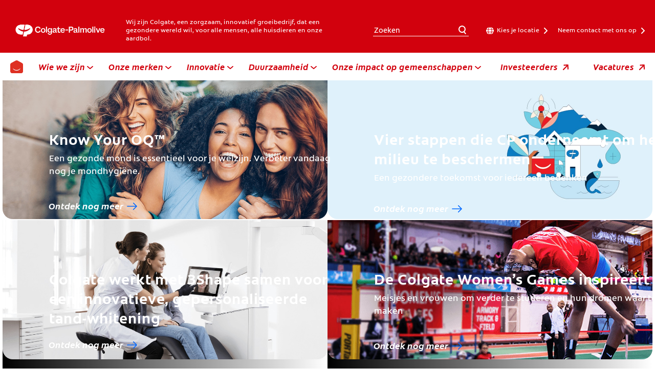

--- FILE ---
content_type: text/html
request_url: https://www.colgatepalmolive.nl/
body_size: 21726
content:
<!DOCTYPE HTML>

<!--[if lt IE 7]>      <html lang="nl-NL"  class="no-js lt-ie9 lt-ie8 lt-ie7"> <![endif]-->
<!--[if IE 7]>         <html lang="nl-NL" class="no-js lt-ie9 lt-ie8"> <![endif]-->
<!--[if IE 8]>         <html lang="nl-NL" class="no-js lt-ie9"> <![endif]-->
<!--[if gt IE 8]><!--> <html class="no-js" lang="nl-NL"> <!--<![endif]-->
<head><script type="text/javascript">
// API Environment Handler - Switches API endpoints based on current domain
(function() {
    const ORIGINAL_CRAWLED_DOMAIN = 'www.colgatepalmolive.nl';
    
    function isProductionEnvironment() {
        const hostname = window.location.hostname;
        const protocol = window.location.protocol;
        const fullUrl = window.location.href;
        
        // Special case for China corporate site
        if (fullUrl === 'https://corp.colgate.com.cn' || fullUrl.startsWith('https://corp.colgate.com.cn/')) {
            return true;
        }
        
        // Standard production check: https://www.* domains
        return protocol === 'https:' && hostname.startsWith('www.');
    }
    
    function getStageAemDomain() {
        // Convert original crawled domain to stageaem version
        if (ORIGINAL_CRAWLED_DOMAIN.startsWith('www.')) {
            // Replace www. with stageaem.
            return ORIGINAL_CRAWLED_DOMAIN.replace('www.', 'stageaem.');
        } else if (ORIGINAL_CRAWLED_DOMAIN === 'corp.colgate.com.cn') {
            // Prepend stageaem. to corp.colgate.com.cn
            return 'stageaem.' + ORIGINAL_CRAWLED_DOMAIN;
        } else {
            // For other domains, prepend stageaem.
            return 'stageaem.' + ORIGINAL_CRAWLED_DOMAIN;
        }
    }
    
    function transformServicesUrl(url) {
        if (url && url.startsWith('/services/')) {
            if (isProductionEnvironment()) {
                // Production: leave relative URLs unchanged
                console.log('Production environment detected, keeping relative URL:', url);
                return url;
            } else {
                // Non-production: redirect to stageaem version of original domain
                const stageAemDomain = getStageAemDomain();
                const transformedUrl = 'https://' + stageAemDomain + url;
                console.log('Non-production environment, API URL transformed:', url, '->', transformedUrl);
                return transformedUrl;
            }
        }
        return url;
    }
    
    // Monkey patch XMLHttpRequest
    const originalXHROpen = XMLHttpRequest.prototype.open;
    XMLHttpRequest.prototype.open = function(method, url, async, user, password) {
        const transformedUrl = transformServicesUrl(url);
        return originalXHROpen.call(this, method, transformedUrl, async, user, password);
    };
    
    // Monkey patch fetch API
    const originalFetch = window.fetch;
    window.fetch = function(input, init) {
        let url = input;
        if (typeof input === 'string') {
            url = transformServicesUrl(input);
        } else if (input instanceof Request) {
            const originalUrl = input.url;
            const transformedUrl = transformServicesUrl(originalUrl);
            if (transformedUrl !== originalUrl) {
                url = new Request(transformedUrl, input);
            }
        }
        return originalFetch.call(this, url, init);
    };
    
    // Monkey patch jQuery AJAX if jQuery is available
    if (window.jQuery) {
        const originalJQueryAjax = jQuery.ajax;
        jQuery.ajax = function(options) {
            if (typeof options === 'string') {
                options = transformServicesUrl(options);
            } else if (options && options.url) {
                options.url = transformServicesUrl(options.url);
            }
            return originalJQueryAjax.call(this, options);
        };
        
        // Also patch the $ alias if it points to jQuery
        if (window.$ && window.$ === window.jQuery) {
            window.$.ajax = jQuery.ajax;
        }
    }
    
    function updateFormEndpoints() {
        const forms = document.querySelectorAll('form[action*="public.prod-api-services.colgate.com"]');
        
        if (!isProductionEnvironment()) {
            // Switch to stage environment
            forms.forEach(function(form) {
                const currentAction = form.getAttribute('action');
                if (currentAction && currentAction.includes('public.prod-api-services.colgate.com')) {
                    const newAction = currentAction.replace('public.prod-api-services.colgate.com', 'public.prod-api-services.colgate.com');
                    form.setAttribute('action', newAction);
                    console.log('Switched form API endpoint to stage:', newAction);
                }
            });
        }
    }
    
    // Run when DOM is ready
    if (document.readyState === 'loading') {
        document.addEventListener('DOMContentLoaded', updateFormEndpoints);
    } else {
        updateFormEndpoints();
    }
    
    console.log('API Environment Handler initialized for:', isProductionEnvironment() ? 'PRODUCTION' : 'STAGE');
})();
</script>
<meta content="nl-NL" name="localeLanguage"/>
<meta charset="utf-8"/>
<meta content="cpcorporate2021" name="theme"/>
<meta content="width=device-width, initial-scale=1.0" name="viewport"/>
<script type="application/ld+json">{"@context":"http://schema.org","@type":"BreadcrumbList","itemListElement":[{"@type":"ListItem","position":1,"item":{"@id":"https://www.colgatepalmolive.nl","name":"Home"}}]}</script>
<meta content="Wereldwijd vertrouwen miljoenen mensen op de producten van Colgate-Palmolive. Meer informatie over onze producten, aandelen en werken bij ons bedrijf." name="description"/>
<meta content="Wereldwijd producent van huishoudelijke en consumentenproducten | Colgate-Palmolive" name="twitter:title"/>
<meta class="swiftype" content="Wereldwijd producent van huishoudelijke en consumentenproducten | Colgate-Palmolive" data-type="string" name="title"/>
<meta content="Wereldwijd vertrouwen miljoenen mensen op de producten van Colgate-Palmolive. Meer informatie over onze producten, aandelen en werken bij ons bedrijf." name="twitter:description"/>
<meta content="Wereldwijd producent van huishoudelijke en consumentenproducten | Colgate-Palmolive" property="og:title"/>
<meta content="Wereldwijd vertrouwen miljoenen mensen op de producten van Colgate-Palmolive. Meer informatie over onze producten, aandelen en werken bij ons bedrijf." property="og:description"/>
<meta class="swiftype" content="Wereldwijd vertrouwen miljoenen mensen op de producten van Colgate-Palmolive. Meer informatie over onze producten, aandelen en werken bij ons bedrijf." data-type="string" name="shortDescription"/>
<link href="https://www.colgatepalmolive.com.py" hreflang="ES-PY" rel="alternate"/>
<link href="https://www.colgatepalmolive.ca/fr-ca" hreflang="FR-CA" rel="alternate"/>
<link href="https://www.colgatepalmolive.ro/" hreflang="RO-RO" rel="alternate"/>
<link href="https://www.colgatepalmolive.com.gr/" hreflang="EL-GR" rel="alternate"/>
<link href="https://www.colgatepalmolive.co.in/" hreflang="EN-IN" rel="alternate"/>
<link href="https://www.colgatepalmolive.com.pe/" hreflang="ES-PE" rel="alternate"/>
<link href="https://www.colgatepalmolive.hr/" hreflang="HR-HR" rel="alternate"/>
<link href="https://www.colgatepalmolive.dk" hreflang="DA-DK" rel="alternate"/>
<link href="https://www.colgatepalmolive.com.ec/" hreflang="ES-EC" rel="alternate"/>
<link href="https://www.colgatepalmolive.hu" hreflang="HU-HU" rel="alternate"/>
<link href="https://www.colgatepalmolive.it" hreflang="IT-IT" rel="alternate"/>
<link href="https://www.colgatepalmolive.be/fr-be/" hreflang="FR-BE" rel="alternate"/>
<link href="https://www.colgatepalmolive.com.br/" hreflang="PT-BR" rel="alternate"/>
<link href="https://www.colgatepalmolive.com.sg/" hreflang="EN-SG" rel="alternate"/>
<link href="https://corp.colgate.com.cn/" hreflang="ZH-CN" rel="alternate"/>
<link href="https://www.colgatepalmolive.com.bo/" hreflang="ES-BO" rel="alternate"/>
<link href="https://www.colgatepalmolive.com/en-us/" hreflang="EN-US" rel="alternate"/>
<link href="https://www.colgatepalmolive.com.gt" hreflang="ES-GT" rel="alternate"/>
<link href="https://www.colgatepalmolive.com.do/" hreflang="ES-DO" rel="alternate"/>
<link href="https://www.colgatepalmolive.si" hreflang="SL-SI" rel="alternate"/>
<link href="https://www.colgatepalmolive.no" hreflang="NN-NO" rel="alternate"/>
<link href="https://www.colgatepalmolive.no/" hreflang="NN-NO" rel="alternate"/>
<link href="https://www.colgatepalmolive.com.gr" hreflang="EL-GR" rel="alternate"/>
<link href="https://www.colgatepalmolive.co.uk/" hreflang="EN-GB" rel="alternate"/>
<link href="https://www.colgatepalmolive.be/nl-be" hreflang="NL-BE" rel="alternate"/>
<link href="https://www.colgatepalmolive.cl/" hreflang="ES-CL" rel="alternate"/>
<link href="https://www.colgatepalmolive.fi/" hreflang="FI-FI" rel="alternate"/>
<link href="https://www.colgatepalmolive.com.ar" hreflang="ES-AR" rel="alternate"/>
<link href="https://www.colgatepalmolive.co.za/" hreflang="EN-ZA" rel="alternate"/>
<link href="https://www.colgatepalmolive.com.vn/" hreflang="VI-VN" rel="alternate"/>
<link href="https://www.colgatepalmolive.com.do" hreflang="ES-DO" rel="alternate"/>
<link href="https://www.colgatepalmolive.com.ve/" hreflang="ES-VE" rel="alternate"/>
<link href="https://www.colgatepalmolive.com.bo" hreflang="ES-BO" rel="alternate"/>
<link href="https://www.colgatepalmolive.de" hreflang="DE-DE" rel="alternate"/>
<link href="https://www.colgatepalmolive.com.tr/" hreflang="TR-TR" rel="alternate"/>
<link href="https://www.colgatepalmolive.co.th/" hreflang="TH-TH" rel="alternate"/>
<link href="https://www.colgatepalmolive.com.py/" hreflang="ES-PY" rel="alternate"/>
<link href="https://www.colgatepalmolive.be/fr-be" hreflang="FR-BE" rel="alternate"/>
<link href="https://www.colgatepalmolive.com.tw/" hreflang="ZH-TW" rel="alternate"/>
<link href="https://www.colgatepalmolive.fr" hreflang="FR-FR" rel="alternate"/>
<link href="https://www.colgatepalmolive.com.br" hreflang="PT-BR" rel="alternate"/>
<link href="https://www.colgatepalmolive.sk" hreflang="SK-SK" rel="alternate"/>
<link href="https://www.colgatepalmolive.pl/" hreflang="PL-PL" rel="alternate"/>
<link href="https://www.colgatepalmolive.com.vn" hreflang="VI-VN" rel="alternate"/>
<link href="https://www.colgatepalmolive.fi" hreflang="FI-FI" rel="alternate"/>
<link href="https://www.colgatepalmolive.com.co" hreflang="ES-CO" rel="alternate"/>
<link href="https://www.colgatepalmolive.com.ua/" hreflang="UK-UA" rel="alternate"/>
<link href="https://www.colgatepalmolive.hr" hreflang="HR-HR" rel="alternate"/>
<link href="https://www.colgatepalmolive.lv" hreflang="LV-LV" rel="alternate"/>
<link href="https://www.colgatepalmolive.com/en-us" hreflang="EN-US" rel="alternate"/>
<link href="https://www.colgatepalmolive.lt/" hreflang="LT-LT" rel="alternate"/>
<link href="https://www.colgatepalmolive.com/et-ee" hreflang="ET-EE" rel="alternate"/>
<link href="https://www.colgatepalmolive.com.co/" hreflang="ES-CO" rel="alternate"/>
<link href="https://www.colgatepalmolive.dk/" hreflang="DA-DK" rel="alternate"/>
<link href="https://www.colgatepalmolive.ch/fr-ch" hreflang="FR-CH" rel="alternate"/>
<link href="https://www.colgatepalmolive.com.hk/" hreflang="ZH-HK" rel="alternate"/>
<link href="https://www.colgatepalmolive.com.au" hreflang="EN-AU" rel="alternate"/>
<link href="https://www.colgatepalmolive.at" hreflang="DE-AT" rel="alternate"/>
<link href="https://www.colgatepalmolive.it/" hreflang="IT-IT" rel="alternate"/>
<link href="https://www.colgatepalmolive.com.pe" hreflang="ES-PE" rel="alternate"/>
<link href="https://www.colgatepalmolive.com.mx/" hreflang="ES-MX" rel="alternate"/>
<link href="https://www.colgatepalmolive.si/" hreflang="SL-SI" rel="alternate"/>
<link href="https://www.colgate-palmolive.es" hreflang="ES-ES" rel="alternate"/>
<link href="https://www.colgatepalmolive.ph" hreflang="EN-PH" rel="alternate"/>
<link href="https://www.colgatepalmolive.pl" hreflang="PL-PL" rel="alternate"/>
<link href="https://www.colgatepalmolive.com.mx" hreflang="ES-MX" rel="alternate"/>
<link href="https://www.colgatepalmolive.sk/" hreflang="SK-SK" rel="alternate"/>
<link href="https://www.colgatepalmolive.lv/" hreflang="LV-LV" rel="alternate"/>
<link href="https://www.colgatepalmolive.co.za" hreflang="EN-ZA" rel="alternate"/>
<link href="https://www.colgatepalmolive.cl" hreflang="ES-CL" rel="alternate"/>
<link href="https://www.colgatepalmolive.com.ve" hreflang="ES-VE" rel="alternate"/>
<link href="https://www.colgatepalmolive.pt" hreflang="PT-PT" rel="alternate"/>
<link href="https://www.colgatepalmolive.co.in" hreflang="EN-IN" rel="alternate"/>
<link href="https://www.colgatepalmolive.ch/de-ch" hreflang="DE-CH" rel="alternate"/>
<link href="https://www.colgatepalmolive.hu/" hreflang="HU-HU" rel="alternate"/>
<link href="https://www.colgatepalmolive.com.gt/" hreflang="ES-GT" rel="alternate"/>
<link href="https://www.colgatepalmolive.de/" hreflang="DE-DE" rel="alternate"/>
<link href="https://www.colgatepalmolive.lt" hreflang="LT-LT" rel="alternate"/>
<link href="https://www.colgatepalmolive.ph/" hreflang="EN-PH" rel="alternate"/>
<link href="https://www.colgatepalmolive.cz" hreflang="CS-CZ" rel="alternate"/>
<link href="https://www.colgatepalmolive.com.uy/" hreflang="ES-UY" rel="alternate"/>
<link href="https://www.colgate-palmolive.es/" hreflang="ES-ES" rel="alternate"/>
<link href="https://www.colgatepalmolive.be/nl-be/" hreflang="NL-BE" rel="alternate"/>
<link href="https://www.colgatepalmolive.com.ar/" hreflang="ES-AR" rel="alternate"/>
<link href="https://www.colgatepalmolive.se" hreflang="SV-SE" rel="alternate"/>
<link href="https://www.colgatepalmolive.ca/en-ca" hreflang="EN-CA" rel="alternate"/>
<link href="https://www.colgatepalmolive.fr/" hreflang="FR-FR" rel="alternate"/>
<link href="https://www.colgatepalmolive.com.sg" hreflang="EN-SG" rel="alternate"/>
<link href="https://www.colgatepalmolive.nl/" hreflang="NL-NL" rel="alternate"/>
<link href="https://www.colgatepalmolive.ro" hreflang="RO-RO" rel="alternate"/>
<link href="https://www.colgatepalmolive.se/" hreflang="SV-SE" rel="alternate"/>
<link href="https://www.colgatepalmolive.com.tr" hreflang="TR-TR" rel="alternate"/>
<link href="https://www.colgatepalmolive.com.uy" hreflang="ES-UY" rel="alternate"/>
<link href="https://www.colgatepalmolive.cz/" hreflang="CS-CZ" rel="alternate"/>
<link href="https://www.colgatepalmolive.com.au/" hreflang="EN-AU" rel="alternate"/>
<link href="https://www.colgatepalmolive.co.uk" hreflang="EN-GB" rel="alternate"/>
<link href="https://www.colgatepalmolive.com.my" hreflang="EN-MY" rel="alternate"/>
<link href="https://www.colgatepalmolive.com.tw" hreflang="ZH-TW" rel="alternate"/>
<link href="https://www.colgatepalmolive.nl" hreflang="NL-NL" rel="alternate"/>
<link href="https://www.colgatepalmolive.at/" hreflang="DE-AT" rel="alternate"/>
<link href="https://www.colgatepalmolive.com.hk" hreflang="ZH-HK" rel="alternate"/>
<link href="https://www.colgatepalmolive.co.th" hreflang="TH-TH" rel="alternate"/>
<link href="https://www.colgatepalmolive.com.ec" hreflang="ES-EC" rel="alternate"/>
<link href="https://www.colgatepalmolive.com.my/" hreflang="EN-MY" rel="alternate"/>
<link href="https://www.colgatepalmolive.com/et-ee/" hreflang="ET-EE" rel="alternate"/>
<link href="https://www.colgatepalmolive.com.ua" hreflang="UK-UA" rel="alternate"/>
<title>Wereldwijd producent van huishoudelijke en consumentenproducten | Colgate-Palmolive</title>
<script>
	window.dataLayer = [
  {
    "environmentInformation": {
      "datalayerVersion": "2.0",
      "environment": "production"
    }
  },
  {
    "siteInformation": {
      "audience": "b2c",
      "brand": "Colgate-Palmolive",
      "careCategory": "Corporate",
      "careSubCategory": "",
      "countryCode": "NL",
      "purpose": "corporate",
      "region": "Europe",
      "siteId": "AFDC3B36-2CAD-4724-9EE7-EE6471577FFA",
      "siteName": "Colgate-Palmolive nl-nl",
      "domain": "www.colgatepalmolive.nl",
      "platform": "aem",
      "type": "web",
      "productionDate": "2022-06-13",
      "contentPath": "/content/cp-sites/corporate/corporate/nl_nl/home",
      "urlPath": "/",
      "platformVersion": "6.5.15.0-SSP1",
      "language": "NL"
    }
  },
  {
    "pageInformation": {
      "phase": "",
      "stage": "",
      "species": "",
      "author": "",
      "topic": "",
      "title": "Home",
      "publicationDate": "",
      "tags": ""
    }
  }
]
</script>
<link href="https://www.colgatepalmolive.nl" rel="canonical"/>
<link href="/etc/designs/zg/cpcorporate2021/desktop/css.asset.css/core/design.default.bootstrap.v0-0-1.css" rel="stylesheet"/>
<!--[if lte IE 6]>
		<![endif]-->
<!--[if IE 7]>
		<![endif]-->
<!--[if IE 8]>
		<link rel="stylesheet" href="/etc/designs/zg/cpcorporate2021/desktop/css.fileAsset.css/zg/basic/desktop/css/utils/ie8.v0-0-1.css" />
<![endif]-->
<link href="/content/dam/cp-sites/corporate/corporate/global/icons/favicon.ico" rel="icon" type="image/vnd.microsoft.icon"/>
<script src="/etc/designs/zg/cpcorporate2021/desktop/js.fileAsset.js/zg/cpcorporate2021/desktop/js/head/head.v0-0-1.js" type="text/javascript"></script>
<!-- Google Tag Manager -->
<script>(function(w,d,s,l,i){w[l]=w[l]||[];w[l].push({'gtm.start':
new Date().getTime(),event:'gtm.js'});var f=d.getElementsByTagName(s)[0],
j=d.createElement(s),dl=l!='dataLayer'?'&l='+l:'';j.async=true;j.src=
'https://www.googletagmanager.com/gtm.js?id='+i+dl;f.parentNode.insertBefore(j,f);
})(window,document,'script','dataLayer','GTM-5XH9DFB');</script>
<!-- End Google Tag Manager -->
<script>(window.BOOMR_mq=window.BOOMR_mq||[]).push(["addVar",{"rua.upush":"false","rua.cpush":"false","rua.upre":"false","rua.cpre":"false","rua.uprl":"false","rua.cprl":"false","rua.cprf":"false","rua.trans":"","rua.cook":"false","rua.ims":"false","rua.ufprl":"false","rua.cfprl":"false","rua.isuxp":"false","rua.texp":"norulematch","rua.ceh":"false","rua.ueh":"false","rua.ieh.st":"0"}]);</script>
<script>!function(e){var n="https://s.go-mpulse.net/boomerang/";if("False"=="True")e.BOOMR_config=e.BOOMR_config||{},e.BOOMR_config.PageParams=e.BOOMR_config.PageParams||{},e.BOOMR_config.PageParams.pci=!0,n="https://s2.go-mpulse.net/boomerang/";if(window.BOOMR_API_key="D6LZJ-26QBG-HHAQP-ACGLL-AENBZ",function(){function e(){if(!o){var e=document.createElement("script");e.id="boomr-scr-as",e.src=window.BOOMR.url,e.async=!0,i.parentNode.appendChild(e),o=!0}}function t(e){o=!0;var n,t,a,r,d=document,O=window;if(window.BOOMR.snippetMethod=e?"if":"i",t=function(e,n){var t=d.createElement("script");t.id=n||"boomr-if-as",t.src=window.BOOMR.url,BOOMR_lstart=(new Date).getTime(),e=e||d.body,e.appendChild(t)},!window.addEventListener&&window.attachEvent&&navigator.userAgent.match(/MSIE [67]\./))return window.BOOMR.snippetMethod="s",void t(i.parentNode,"boomr-async");a=document.createElement("IFRAME"),a.src="about:blank",a.title="",a.role="presentation",a.loading="eager",r=(a.frameElement||a).style,r.width=0,r.height=0,r.border=0,r.display="none",i.parentNode.appendChild(a);try{O=a.contentWindow,d=O.document.open()}catch(_){n=document.domain,a.src="javascript:var d=document.open();d.domain='"+n+"';void(0);",O=a.contentWindow,d=O.document.open()}if(n)d._boomrl=function(){this.domain=n,t()},d.write("<bo"+"dy onload='document._boomrl();'>");else if(O._boomrl=function(){t()},O.addEventListener)O.addEventListener("load",O._boomrl,!1);else if(O.attachEvent)O.attachEvent("onload",O._boomrl);d.close()}function a(e){window.BOOMR_onload=e&&e.timeStamp||(new Date).getTime()}if(!window.BOOMR||!window.BOOMR.version&&!window.BOOMR.snippetExecuted){window.BOOMR=window.BOOMR||{},window.BOOMR.snippetStart=(new Date).getTime(),window.BOOMR.snippetExecuted=!0,window.BOOMR.snippetVersion=12,window.BOOMR.url=n+"D6LZJ-26QBG-HHAQP-ACGLL-AENBZ";var i=document.currentScript||document.getElementsByTagName("script")[0],o=!1,r=document.createElement("link");if(r.relList&&"function"==typeof r.relList.supports&&r.relList.supports("preload")&&"as"in r)window.BOOMR.snippetMethod="p",r.href=window.BOOMR.url,r.rel="preload",r.as="script",r.addEventListener("load",e),r.addEventListener("error",function(){t(!0)}),setTimeout(function(){if(!o)t(!0)},3e3),BOOMR_lstart=(new Date).getTime(),i.parentNode.appendChild(r);else t(!1);if(window.addEventListener)window.addEventListener("load",a,!1);else if(window.attachEvent)window.attachEvent("onload",a)}}(),"".length>0)if(e&&"performance"in e&&e.performance&&"function"==typeof e.performance.setResourceTimingBufferSize)e.performance.setResourceTimingBufferSize();!function(){if(BOOMR=e.BOOMR||{},BOOMR.plugins=BOOMR.plugins||{},!BOOMR.plugins.AK){var n=""=="true"?1:0,t="",a="yw4hfliccqg2o2icg6fq-f-02d127388-clientnsv4-s.akamaihd.net",i="false"=="true"?2:1,o={"ak.v":"39","ak.cp":"1359341","ak.ai":parseInt("808481",10),"ak.ol":"0","ak.cr":23,"ak.ipv":4,"ak.proto":"http/1.1","ak.rid":"9368fd4","ak.r":48975,"ak.a2":n,"ak.m":"dsca","ak.n":"essl","ak.bpcip":"197.184.114.0","ak.cport":56311,"ak.gh":"2.21.242.199","ak.quicv":"","ak.tlsv":"tls1.3","ak.0rtt":"","ak.0rtt.ed":"","ak.csrc":"-","ak.acc":"bbr","ak.t":"1761752971","ak.ak":"hOBiQwZUYzCg5VSAfCLimQ==576w9rRlVEgvLIdFYSUmKPoPv94sYKbBi8gd/3eNUwHwQXQ5zzc3in2Q/GDkLesDi8hXMuK8w+3dMQrpOtdQpe6Tp5s7j9u8rnL8xQ6jlbT0+di65tt2hWRQd8Fr76K3+u+7CQ6h/c3Fm2aW1TrYbeV8I2tj+jXFXPZf3AEmoI9Jf5/dRIOU78ZhSQqs6uAFEQwLoOENWKQK96I124V+jZjceernQ/3cFPM3LhkKZJGRjfp44RaMKeuPO2hTyXbCSJ5G6VvkzATHncMJ3vwG9PYp6ONxnpsMzvORwVHmzHW17nASVDMEeleIqK3t7s0/2/ybUjV3pGiH1oPAlqV+7R5hYquF2TLIlphGX5vmRRu7P5uilw97JWf3hu1MSM2w3vOlBF/8UKnIybQiPGcnrn3OSwshViM5MMskm/ssozk=","ak.pv":"20","ak.dpoabenc":"","ak.tf":i};if(""!==t)o["ak.ruds"]=t;var r={i:!1,av:function(n){var t="http.initiator";if(n&&(!n[t]||"spa_hard"===n[t]))o["ak.feo"]=void 0!==e.aFeoApplied?1:0,BOOMR.addVar(o)},rv:function(){var e=["ak.bpcip","ak.cport","ak.cr","ak.csrc","ak.gh","ak.ipv","ak.m","ak.n","ak.ol","ak.proto","ak.quicv","ak.tlsv","ak.0rtt","ak.0rtt.ed","ak.r","ak.acc","ak.t","ak.tf"];BOOMR.removeVar(e)}};BOOMR.plugins.AK={akVars:o,akDNSPreFetchDomain:a,init:function(){if(!r.i){var e=BOOMR.subscribe;e("before_beacon",r.av,null,null),e("onbeacon",r.rv,null,null),r.i=!0}return this},is_complete:function(){return!0}}}}()}(window);</script>
                              <script>!function(e){var n="https://s.go-mpulse.net/boomerang/";if("False"=="True")e.BOOMR_config=e.BOOMR_config||{},e.BOOMR_config.PageParams=e.BOOMR_config.PageParams||{},e.BOOMR_config.PageParams.pci=!0,n="https://s2.go-mpulse.net/boomerang/";if(window.BOOMR_API_key="D6LZJ-26QBG-HHAQP-ACGLL-AENBZ",function(){function e(){if(!o){var e=document.createElement("script");e.id="boomr-scr-as",e.src=window.BOOMR.url,e.async=!0,i.parentNode.appendChild(e),o=!0}}function t(e){o=!0;var n,t,a,r,d=document,O=window;if(window.BOOMR.snippetMethod=e?"if":"i",t=function(e,n){var t=d.createElement("script");t.id=n||"boomr-if-as",t.src=window.BOOMR.url,BOOMR_lstart=(new Date).getTime(),e=e||d.body,e.appendChild(t)},!window.addEventListener&&window.attachEvent&&navigator.userAgent.match(/MSIE [67]\./))return window.BOOMR.snippetMethod="s",void t(i.parentNode,"boomr-async");a=document.createElement("IFRAME"),a.src="about:blank",a.title="",a.role="presentation",a.loading="eager",r=(a.frameElement||a).style,r.width=0,r.height=0,r.border=0,r.display="none",i.parentNode.appendChild(a);try{O=a.contentWindow,d=O.document.open()}catch(_){n=document.domain,a.src="javascript:var d=document.open();d.domain='"+n+"';void(0);",O=a.contentWindow,d=O.document.open()}if(n)d._boomrl=function(){this.domain=n,t()},d.write("<bo"+"dy onload='document._boomrl();'>");else if(O._boomrl=function(){t()},O.addEventListener)O.addEventListener("load",O._boomrl,!1);else if(O.attachEvent)O.attachEvent("onload",O._boomrl);d.close()}function a(e){window.BOOMR_onload=e&&e.timeStamp||(new Date).getTime()}if(!window.BOOMR||!window.BOOMR.version&&!window.BOOMR.snippetExecuted){window.BOOMR=window.BOOMR||{},window.BOOMR.snippetStart=(new Date).getTime(),window.BOOMR.snippetExecuted=!0,window.BOOMR.snippetVersion=12,window.BOOMR.url=n+"D6LZJ-26QBG-HHAQP-ACGLL-AENBZ";var i=document.currentScript||document.getElementsByTagName("script")[0],o=!1,r=document.createElement("link");if(r.relList&&"function"==typeof r.relList.supports&&r.relList.supports("preload")&&"as"in r)window.BOOMR.snippetMethod="p",r.href=window.BOOMR.url,r.rel="preload",r.as="script",r.addEventListener("load",e),r.addEventListener("error",function(){t(!0)}),setTimeout(function(){if(!o)t(!0)},3e3),BOOMR_lstart=(new Date).getTime(),i.parentNode.appendChild(r);else t(!1);if(window.addEventListener)window.addEventListener("load",a,!1);else if(window.attachEvent)window.attachEvent("onload",a)}}(),"".length>0)if(e&&"performance"in e&&e.performance&&"function"==typeof e.performance.setResourceTimingBufferSize)e.performance.setResourceTimingBufferSize();!function(){if(BOOMR=e.BOOMR||{},BOOMR.plugins=BOOMR.plugins||{},!BOOMR.plugins.AK){var n=""=="true"?1:0,t="",a="clms4daccue5a2louv5a-f-4e80c3ec8-clientnsv4-s.akamaihd.net",i="false"=="true"?2:1,o={"ak.v":"39","ak.cp":"1359341","ak.ai":parseInt("1288337",10),"ak.ol":"0","ak.cr":11,"ak.ipv":4,"ak.proto":"http/1.1","ak.rid":"8b868a04","ak.r":51645,"ak.a2":n,"ak.m":"","ak.n":"essl","ak.bpcip":"18.217.46.0","ak.cport":47094,"ak.gh":"2.17.209.208","ak.quicv":"","ak.tlsv":"tls1.3","ak.0rtt":"","ak.0rtt.ed":"","ak.csrc":"-","ak.acc":"bbr","ak.t":"1768859002","ak.ak":"hOBiQwZUYzCg5VSAfCLimQ==[base64]/kY3+syVXU5aHa6yXkSTSdpqxZ8RGEHtCDy1IMs2SDs2yi738rLvSU3Axg6dD1NEDGAzc2nRS8itxoVrrOy+5riDf+yq0gttBqQoFs8pjT9rAFvIXPgq7PwuswoaNCGuhfihEXAeYaziH8ZeiGpwUs8DVq5B1sE/tfyrB3jOCAEwxg4IezPjKNkV+yKOwqa8+cHT2Z4Gzg++2ftz0dOi6m2HGUEA=","ak.pv":"17","ak.dpoabenc":"","ak.tf":i};if(""!==t)o["ak.ruds"]=t;var r={i:!1,av:function(n){var t="http.initiator";if(n&&(!n[t]||"spa_hard"===n[t]))o["ak.feo"]=void 0!==e.aFeoApplied?1:0,BOOMR.addVar(o)},rv:function(){var e=["ak.bpcip","ak.cport","ak.cr","ak.csrc","ak.gh","ak.ipv","ak.m","ak.n","ak.ol","ak.proto","ak.quicv","ak.tlsv","ak.0rtt","ak.0rtt.ed","ak.r","ak.acc","ak.t","ak.tf"];BOOMR.removeVar(e)}};BOOMR.plugins.AK={akVars:o,akDNSPreFetchDomain:a,init:function(){if(!r.i){var e=BOOMR.subscribe;e("before_beacon",r.av,null,null),e("onbeacon",r.rv,null,null),r.i=!0}return this},is_complete:function(){return!0}}}}()}(window);</script></head>
<body class="page-home layout-default-2021 template-default-2021 grid-bootstrap" data-path-id="e584f18b73549285087aac247e50fd3b" data-theme-path="/etc/designs/zg/cpcorporate2021/desktop">
<script src="/etc.clientlibs/clientlibs/granite/jquery.min.js"></script>
<script src="/etc.clientlibs/clientlibs/granite/utils.min.js"></script>
<script src="/etc.clientlibs/clientlibs/granite/jquery/granite.min.js"></script>
<script src="/etc.clientlibs/foundation/clientlibs/jquery.min.js"></script>
<script src="/etc.clientlibs/foundation/clientlibs/shared.min.js"></script>
<script src="/etc.clientlibs/cq/personalization/clientlib/underscore.min.js"></script>
<script src="/etc.clientlibs/cq/personalization/clientlib/personalization/kernel.min.js"></script>
<script type="text/javascript">
	$CQ(function() {
		CQ_Analytics.SegmentMgr.loadSegments("/etc/segmentation/contexthub");
	});
</script>
<!-- Google Tag Manager (noscript) -->
<noscript><iframe height="0" src="https://www.googletagmanager.com/ns.html?id=GTM-5XH9DFB" style="display:none;visibility:hidden" width="0"></iframe></noscript>
<!-- End Google Tag Manager (noscript) -->
<!--TrustArc Banner DIV -->
<style>
#consent_blackbar {
position:fixed;
bottom:0px;
margin:auto;
padding-left:10%;
padding-right:10%;
z-index:9999999;}
</style>
<div id="consent_blackbar"></div>
<!--End TrustArc Banner DIV --><div class="container-fluid"><div class="row"><div class="col-xs-12" id="header"><div class="row"><div class="layout-outer"><div class="layout-inner"><div class="col-xs-12 col-md-12 default-style"><div class="snippetReference component section default-style col-xs-12 reference-header header fixed-component">
<div class="inner">
<div class="component-content">
<a aria-hidden="true" id="0271727675" style="visibility:hidden"></a>
<div class="box component section wrapper-margins-20px first odd col-xs-12">
<div class="component-content" id="01697045367">
<div class="paragraphSystem content">
<a aria-hidden="true" id="085319073" style="visibility:hidden"></a>
<div class="parametrizedhtml component section default-style first odd col-xs-12 reference-responsive-element">
<div class="component-content">
<div aria-hidden="true" style="height: 0 !important; width: 0 !important; opacity: 0 !important; pointer-events: none !important; position: absolute !important;">
          Header space placeholder 
        </div>
<div class="responsive-element pending" data-styles="
  @element {
    height: 117px;
  }

  @media (min-width: 768px) {
    @element {
      height: 157px;
    }
  }
  
  @media (min-width: 992px) {
    @element {
       
    }
  }

  @media (min-width: 1200px) {
    @element {
       
    }
  }">
</div>
<script>
  (function(){
    var e = document.querySelector(".responsive-element.pending");
    var randomNumber = Math.floor((Math.random() * 9999999) + 1);
    var randomClass = "responsive-element-" + randomNumber;
    e.classList.add(randomClass);

    var styles = e.getAttribute("data-styles").replace(/@element/g, "."+randomClass);
    var styleTag = document.createElement("style");
    styleTag.innerHTML = styles;
    document.querySelector("."+randomClass).insertAdjacentElement("afterend", styleTag);

    e.removeAttribute("data-styles");
    e.removeAttribute("data-content");
    e.classList.remove("pending");
  })();
</script>
</div>
</div>
<div class="parametrizedhtml component section d-none-sm even last col-xs-12 reference-responsive-element">
<div class="component-content">
<div aria-hidden="true" style="height: 0 !important; width: 0 !important; opacity: 0 !important; pointer-events: none !important; position: absolute !important;">
          Header paragraph placeholder 
        </div>
<p class="responsive-element pending" data-styles="
  @element {
    margin: 0 0 20px;
font-size: 12px;
line-height: 1.39;
visibility: hidden;
  }

  @media (min-width: 768px) {
    @element {
       
    }
  }
  
  @media (min-width: 992px) {
    @element {
       
    }
  }

  @media (min-width: 1200px) {
    @element {
       
    }
  }">We are Colgate, a caring, innovative growth company that is reimagining a healthier future for all people, their pets and our planet.</p>
<script>
  (function(){
    var e = document.querySelector(".responsive-element.pending");
    var randomNumber = Math.floor((Math.random() * 9999999) + 1);
    var randomClass = "responsive-element-" + randomNumber;
    e.classList.add(randomClass);

    var styles = e.getAttribute("data-styles").replace(/@element/g, "."+randomClass);
    var styleTag = document.createElement("style");
    styleTag.innerHTML = styles;
    document.querySelector("."+randomClass).insertAdjacentElement("afterend", styleTag);

    e.removeAttribute("data-styles");
    e.removeAttribute("data-content");
    e.classList.remove("pending");
  })();
</script>
</div>
</div>
</div>
</div>
</div>
<div class="box component section header-top-bar wrapper-margins-20px wrapper-max-width-1240px even col-xs-12">
<div class="component-content" id="907727527">
<div class="paragraphSystem content">
<a aria-hidden="true" id="01465724291" style="visibility:hidden"></a>
<div class="parametrizedhtml component section position-static-xs first odd col-xs-12 reference-responsive-element">
<div class="component-content">
<div aria-hidden="true" style="height: 0 !important; width: 0 !important; opacity: 0 !important; pointer-events: none !important; position: absolute !important;">
          BG Color: Red 
        </div>
<div class="responsive-element pending ss--background-color-red" data-styles="
  @element {
    position: absolute;
top: 0;
left: 0;
width: 100%;
height: 100%;
  }

  @media (min-width: 768px) {
    @element {
       
    }
  }
  
  @media (min-width: 992px) {
    @element {
       
    }
  }

  @media (min-width: 1200px) {
    @element {
       
    }
  }">
</div>
<script>
  (function(){
    var e = document.querySelector(".responsive-element.pending");
    var randomNumber = Math.floor((Math.random() * 9999999) + 1);
    var randomClass = "responsive-element-" + randomNumber;
    e.classList.add(randomClass);

    var styles = e.getAttribute("data-styles").replace(/@element/g, "."+randomClass);
    var styleTag = document.createElement("style");
    styleTag.innerHTML = styles;
    document.querySelector("."+randomClass).insertAdjacentElement("afterend", styleTag);

    e.removeAttribute("data-styles");
    e.removeAttribute("data-content");
    e.classList.remove("pending");
  })();
</script>
</div>
</div>
<div class="box component section align-items-center-sm flex-row-sm d-flex-xs flex-column-reverse-xs even last col-xs-12">
<div class="component-content" id="83490223">
<div class="paragraphSystem content">
<a aria-hidden="true" id="634547589" style="visibility:hidden"></a>
<div class="box component section align-items-center-sm flex-row-sm d-flex-xs flex-column-xs width-auto-xs first odd col-xs-12">
<div class="component-content" id="1420500373">
<div class="paragraphSystem content">
<a aria-hidden="true" id="0689418389" style="visibility:hidden"></a>
<div class="parametrizedhtml component section d-none-sm position-static-xs col-xs-12 reference-responsive-element parametrizedhtml_148020274">
<div class="component-content">
<div aria-hidden="true" style="height: 0 !important; width: 0 !important; opacity: 0 !important; pointer-events: none !important; position: absolute !important;">
                BG Color: White 
              </div>
<div class="responsive-element pending" data-styles="
  @element {
    position: absolute;
top: 0;
left: -5px;
width: calc(100% + 10px);
height: 100%;
background: #fff;
  }

  @media (min-width: 768px) {
    @element {
       
    }
  }
  
  @media (min-width: 992px) {
    @element {
       
    }
  }

  @media (min-width: 1200px) {
    @element {
       
    }
  }">
</div>
<script>
  (function(){
    var e = document.querySelector(".responsive-element.pending");
    var randomNumber = Math.floor((Math.random() * 9999999) + 1);
    var randomClass = "responsive-element-" + randomNumber;
    e.classList.add(randomClass);

    var styles = e.getAttribute("data-styles").replace(/@element/g, "."+randomClass);
    var styleTag = document.createElement("style");
    styleTag.innerHTML = styles;
    document.querySelector("."+randomClass).insertAdjacentElement("afterend", styleTag);

    e.removeAttribute("data-styles");
    e.removeAttribute("data-content");
    e.classList.remove("pending");
  })();
</script>
</div>
</div>
<div class="box component section d-flex-xs width-auto-xs col-xs-12 box_652615994">
<div class="component-content" id="01840422367">
<div class="paragraphSystem content">
<a aria-hidden="true" id="01787607049" style="visibility:hidden"></a>
<div class="parametrizedhtml component section padding-none-xs col-xs-12 reference-horizontal-spacer parametrizedhtml_cop">
<div class="component-content">
<div aria-hidden="true" style="height: 0 !important; width: 0 !important; opacity: 0 !important; pointer-events: none !important; position: absolute !important;">
                   ↔ Horizontal Spacer ↔ 
                 </div>
<div class="horizontal-spacer" data-hide-indicator="false">
<div class="lg"></div>
<div class="md"></div>
<div class="sm"></div>
<div class="xs" style="width: 15px"></div>
</div>
</div>
</div>
<div class="box component section d-flex-xs flex-column-xs width-auto-xs col-xs-12 box_copy">
<div class="component-content" id="2111637877">
<div class="paragraphSystem content">
<a aria-hidden="true" id="0857711797" style="visibility:hidden"></a>
<div class="parametrizedhtml component section default-style first odd col-xs-12 reference-vertical-spacer">
<div class="component-content">
<div aria-hidden="true" style="height: 0 !important; width: 0 !important; opacity: 0 !important; pointer-events: none !important; position: absolute !important;">
                      ↕ Vertical Spacer ↕ 
                    </div>
<div class="vertical-spacer" data-hide-indicator="false">
<div class="lg"></div>
<div class="md"></div>
<div class="sm" style="height: 39px"></div>
<div class="xs" style="height: 20px"></div>
</div>
</div>
</div>
<div class="box component section link-covers-element width-auto-xs even col-xs-12">
<div class="component-content" id="0165115633">
<div class="paragraphSystem content">
<a aria-hidden="true" id="0295198491" style="visibility:hidden"></a>
<div class="parametrizedhtml component section padding-none-xs width-auto-xs first odd col-xs-12 reference-responsive-element">
<div class="component-content">
<div aria-hidden="true" style="height: 0 !important; width: 0 !important; opacity: 0 !important; pointer-events: none !important; position: absolute !important;">
                         CP Logo (White) 
                       </div>
<div alt="Colgate Palmolive" class="responsive-element pending" data-styles="
  @element {
      display: none;
  width: 196px;

  }

  @media (min-width: 768px) {
    @element {
       display: block;
    }
  }
  
  @media (min-width: 992px) {
    @element {
      display: block;
    }
  }

  @media (min-width: 1200px) {
    @element {
      display: block;
    }
  }">
<img alt="Colgate corporate logo" src="/content/dam/cp-sites/corporate/corporate/global/icons/corporate-desktop-logo-glo-new.png"/>
</div>
<script>
  (function(){
    var e = document.querySelector(".responsive-element.pending");
    var randomNumber = Math.floor((Math.random() * 9999999) + 1);
    var randomClass = "responsive-element-" + randomNumber;
    e.classList.add(randomClass);

    var styles = e.getAttribute("data-styles").replace(/@element/g, "."+randomClass);
    var styleTag = document.createElement("style");
    styleTag.innerHTML = styles;
    document.querySelector("."+randomClass).insertAdjacentElement("afterend", styleTag);

    e.removeAttribute("data-styles");
    e.removeAttribute("data-content");
    e.classList.remove("pending");
  })();
</script>
</div>
</div>
<div class="parametrizedhtml component section padding-none-xs width-auto-xs even last col-xs-12 reference-responsive-element">
<div class="component-content">
<div aria-hidden="true" style="height: 0 !important; width: 0 !important; opacity: 0 !important; pointer-events: none !important; position: absolute !important;">
                         CP Logo (White) 
                       </div>
<div alt="Colgate Palmolive" class="responsive-element pending" data-styles="
  @element {
      display: block;
width: 140px;
position: absolute;
top: -70px;
margin-left: 10px;

  }

  @media (min-width: 768px) {
    @element {
      display: none;
    }
  }
  
  @media (min-width: 992px) {
    @element {
      display: none;
    }
  }

  @media (min-width: 1200px) {
    @element {
      display: none;
    }
  }">
<img alt="Colgate corporate logo" src="/content/dam/cp-sites/corporate/corporate/global/icons/corporate-mobile-logo-glo-new.png"/>
</div>
<script>
  (function(){
    var e = document.querySelector(".responsive-element.pending");
    var randomNumber = Math.floor((Math.random() * 9999999) + 1);
    var randomClass = "responsive-element-" + randomNumber;
    e.classList.add(randomClass);

    var styles = e.getAttribute("data-styles").replace(/@element/g, "."+randomClass);
    var styleTag = document.createElement("style");
    styleTag.innerHTML = styles;
    document.querySelector("."+randomClass).insertAdjacentElement("afterend", styleTag);

    e.removeAttribute("data-styles");
    e.removeAttribute("data-content");
    e.classList.remove("pending");
  })();
</script>
</div>
</div>
</div>
<a href="/"> <span class="box-more-title">Read more</span> <span class="box-more-arrow">»</span> </a>
</div>
</div>
<div class="parametrizedhtml component section default-style odd last col-xs-12 reference-vertical-spacer">
<div class="component-content">
<div aria-hidden="true" style="height: 0 !important; width: 0 !important; opacity: 0 !important; pointer-events: none !important; position: absolute !important;">
                      ↕ Vertical Spacer ↕ 
                    </div>
<div class="vertical-spacer" data-hide-indicator="false">
<div class="lg"></div>
<div class="md"></div>
<div class="sm" style="height: 34px"></div>
<div class="xs" style="height: 16px"></div>
</div>
</div>
</div>
</div>
</div>
</div>
<div class="parametrizedhtml component section col-xs-12 reference-horizontal-spacer padding-none-xs">
<div class="component-content">
<div aria-hidden="true" style="height: 0 !important; width: 0 !important; opacity: 0 !important; pointer-events: none !important; position: absolute !important;">
                   ↔ Horizontal Spacer ↔ 
                 </div>
<div class="horizontal-spacer" data-hide-indicator="false">
<div class="lg"></div>
<div class="md"></div>
<div class="sm"></div>
<div class="xs" style="width: 15px"></div>
</div>
</div>
</div>
</div>
</div>
</div>
<div class="parametrizedhtml component section width-auto-xs col-xs-12 reference-responsive-element parametrizedhtml_176">
<div class="component-content">
<p class="responsive-element pending header-small-paragraph ss--color-deep-grey" data-styles="
  @element {
      margin: -4px 0 20px;
  font-size: 12px;
  line-height: 1.39;
  }

  @media (min-width: 768px) {
    @element {
      margin: 0;
position: fixed;
top: 103px;
left: 0;
height: 54px;
width: calc(100% - 100px);
padding: 0 20px;
display: flex;
align-items: center;
    }
  }
  
  @media (min-width: 992px) {
    @element {
      max-width: 432px;
color: #fff;

position: static;
height: auto;
width: 100%;
padding: 0;
disply: block;
    }
  }

  @media (min-width: 1200px) {
    @element {
      font-size: 12px;
    }
  }">Wij zijn Colgate, een zorgzaam, innovatief groeibedrijf, dat een gezondere wereld wil, voor alle mensen, alle huisdieren en onze aardbol.</p>
<script>
  (function(){
    var e = document.querySelector(".responsive-element.pending");
    var randomNumber = Math.floor((Math.random() * 9999999) + 1);
    var randomClass = "responsive-element-" + randomNumber;
    e.classList.add(randomClass);

    var styles = e.getAttribute("data-styles").replace(/@element/g, "."+randomClass);
    var styleTag = document.createElement("style");
    styleTag.innerHTML = styles;
    document.querySelector("."+randomClass).insertAdjacentElement("afterend", styleTag);

    e.removeAttribute("data-styles");
    e.removeAttribute("data-content");
    e.classList.remove("pending");
  })();
</script>
</div>
</div>
</div>
</div>
</div>
<div class="parametrizedhtml component section d-none-sm even col-xs-12 reference-vertical-spacer">
<div class="component-content">
<div aria-hidden="true" style="height: 0 !important; width: 0 !important; opacity: 0 !important; pointer-events: none !important; position: absolute !important;">
             ↕ Vertical Spacer ↕ 
           </div>
<div class="vertical-spacer" data-hide-indicator="false">
<div class="lg"></div>
<div class="md"></div>
<div class="sm"></div>
<div class="xs" style="height: 19px"></div>
</div>
</div>
</div>
<div class="box component section flex-shrink-none-md flex-shrink-default-sm align-items-center-xs d-flex-xs flex-shrink-none-xs margin-left-auto-xs width-auto-xs odd col-xs-12">
<div class="component-content" id="1074392948">
<div class="paragraphSystem content">
<a aria-hidden="true" id="01971137974" style="visibility:hidden"></a>
<div class="parametrizedhtml component section padding-right-none-xs width-auto-xs col-xs-12 reference-responsive-element parametrizedhtml_183">
<div class="component-content">
<div aria-hidden="true" style="height: 0 !important; width: 0 !important; opacity: 0 !important; pointer-events: none !important; position: absolute !important;">
                Search 
              </div>
<div class="responsive-element pending header-search-box" data-styles="
  @element {
     
  }

  @media (min-width: 768px) {
    @element {
       
    }
  }
  
  @media (min-width: 992px) {
    @element {
       
    }
  }

  @media (min-width: 1200px) {
    @element {
       
    }
  }">
<input data-suggestions-heading="Suggested Searches" placeholder="Zoeken" search-url="/nl-nl/search" type="text"/>
<div class="close" tabindex="0"></div>
</div>
<script>
  (function(){
    var e = document.querySelector(".responsive-element.pending");
    var randomNumber = Math.floor((Math.random() * 9999999) + 1);
    var randomClass = "responsive-element-" + randomNumber;
    e.classList.add(randomClass);

    var styles = e.getAttribute("data-styles").replace(/@element/g, "."+randomClass);
    var styleTag = document.createElement("style");
    styleTag.innerHTML = styles;
    document.querySelector("."+randomClass).insertAdjacentElement("afterend", styleTag);

    e.removeAttribute("data-styles");
    e.removeAttribute("data-content");
    e.classList.remove("pending");
  })();
</script>
</div>
</div>
<div class="parametrizedhtml component section padding-none-xs col-xs-12 reference-horizontal-spacer parametrizedhtml_171">
<div class="component-content">
<div aria-hidden="true" style="height: 0 !important; width: 0 !important; opacity: 0 !important; pointer-events: none !important; position: absolute !important;">
                ↔ Horizontal Spacer ↔ 
              </div>
<div class="horizontal-spacer" data-hide-indicator="false">
<div class="lg"></div>
<div class="md"></div>
<div class="sm" style="width: 34px"></div>
<div class="xs" style="width: 23px"></div>
</div>
</div>
</div>
<div class="box component section col-xs-12 link-covers-element remove-negative-margin flex-shrink-none-xs padding-none-xs width-auto-xs">
<div class="component-content" id="01616287602">
<div class="paragraphSystem content">
<a aria-hidden="true" id="1116508516" style="visibility:hidden"></a>
<div class="parametrizedhtml component section padding-none-xs width-auto-xs col-xs-12 reference-responsive-element parametrizedhtml_176">
<div class="component-content">
<p class="responsive-element pending header-top-bar-link language-link" data-styles="
  @element {
     
  }

  @media (min-width: 768px) {
    @element {
       
    }
  }
  
  @media (min-width: 992px) {
    @element {
       
    }
  }

  @media (min-width: 1200px) {
    @element {
       
    }
  }">Kies je locatie</p>
<script>
  (function(){
    var e = document.querySelector(".responsive-element.pending");
    var randomNumber = Math.floor((Math.random() * 9999999) + 1);
    var randomClass = "responsive-element-" + randomNumber;
    e.classList.add(randomClass);

    var styles = e.getAttribute("data-styles").replace(/@element/g, "."+randomClass);
    var styleTag = document.createElement("style");
    styleTag.innerHTML = styles;
    document.querySelector("."+randomClass).insertAdjacentElement("afterend", styleTag);

    e.removeAttribute("data-styles");
    e.removeAttribute("data-content");
    e.classList.remove("pending");
  })();
</script>
</div>
</div>
</div>
<a href="https://www.colgatepalmolive.com/en-us/international-locations" rel="noopener noreferrer" target="_blank"> <span class="box-more-title">Read more</span> <span class="box-more-arrow">»</span> </a>
</div>
</div>
<div class="parametrizedhtml component section padding-none-xs col-xs-12 reference-horizontal-spacer parametrizedhtml_171_1499197923">
<div class="component-content">
<div aria-hidden="true" style="height: 0 !important; width: 0 !important; opacity: 0 !important; pointer-events: none !important; position: absolute !important;">
                ↔ Horizontal Spacer ↔ 
              </div>
<div class="horizontal-spacer" data-hide-indicator="false">
<div class="lg"></div>
<div class="md"></div>
<div class="sm"></div>
<div class="xs" style="width: 20px"></div>
</div>
</div>
</div>
<div class="box component section link-covers-element remove-negative-margin flex-shrink-none-xs padding-none-xs width-auto-xs col-xs-12 box_364885520">
<div class="component-content" id="02055339074">
<div class="paragraphSystem content">
<a aria-hidden="true" id="1349188756" style="visibility:hidden"></a>
<div class="parametrizedhtml component section padding-none-xs width-auto-xs col-xs-12 reference-responsive-element parametrizedhtml_176">
<div class="component-content">
<p class="responsive-element pending header-top-bar-link" data-styles="
  @element {
     
  }

  @media (min-width: 768px) {
    @element {
       
    }
  }
  
  @media (min-width: 992px) {
    @element {
       
    }
  }

  @media (min-width: 1200px) {
    @element {
       
    }
  }">Neem contact met ons op</p>
<script>
  (function(){
    var e = document.querySelector(".responsive-element.pending");
    var randomNumber = Math.floor((Math.random() * 9999999) + 1);
    var randomClass = "responsive-element-" + randomNumber;
    e.classList.add(randomClass);

    var styles = e.getAttribute("data-styles").replace(/@element/g, "."+randomClass);
    var styleTag = document.createElement("style");
    styleTag.innerHTML = styles;
    document.querySelector("."+randomClass).insertAdjacentElement("afterend", styleTag);

    e.removeAttribute("data-styles");
    e.removeAttribute("data-content");
    e.classList.remove("pending");
  })();
</script>
</div>
</div>
</div>
<a href="/contact-us"> <span class="box-more-title">Read more</span> <span class="box-more-arrow">»</span> </a>
</div>
</div>
<div class="parametrizedhtml component section padding-none-xs col-xs-12 reference-horizontal-spacer parametrizedhtml_115">
<div class="component-content">
<div aria-hidden="true" style="height: 0 !important; width: 0 !important; opacity: 0 !important; pointer-events: none !important; position: absolute !important;">
                ↔ Horizontal Spacer ↔ 
              </div>
<div class="horizontal-spacer" data-hide-indicator="false">
<div class="lg"></div>
<div class="md"></div>
<div class="sm"></div>
<div class="xs" style="width: 15px"></div>
</div>
</div>
</div>
</div>
</div>
</div>
<div class="parametrizedhtml component section d-none-sm even last col-xs-12 reference-vertical-spacer">
<div class="component-content">
<div aria-hidden="true" style="height: 0 !important; width: 0 !important; opacity: 0 !important; pointer-events: none !important; position: absolute !important;">
             ↕ Vertical Spacer ↕ 
           </div>
<div class="vertical-spacer" data-hide-indicator="false">
<div class="lg"></div>
<div class="md"></div>
<div class="sm"></div>
<div class="xs" style="height: 18px"></div>
</div>
</div>
</div>
</div>
</div>
</div>
</div>
</div>
</div>
<div class="box component section header-nav-bar wrapper-margins-20px wrapper-max-width-1240px odd last col-xs-12">
<div class="component-content" id="0132366885">
<div class="paragraphSystem content">
<a aria-hidden="true" id="01846556239" style="visibility:hidden"></a>
<div class="parametrizedhtml component section default-style first odd col-xs-12 reference-responsive-element">
<div class="component-content">
<div aria-hidden="true" style="height: 0 !important; width: 0 !important; opacity: 0 !important; pointer-events: none !important; position: absolute !important;">
          Hamburguer Menu icon 
        </div>
<div class="responsive-element pending header-menu-icon" data-styles="
  @element {
     
  }

  @media (min-width: 768px) {
    @element {
       
    }
  }
  
  @media (min-width: 992px) {
    @element {
       
    }
  }

  @media (min-width: 1200px) {
    @element {
       
    }
  }" tabindex="0">
<div></div>
</div>
<script>
  (function(){
    var e = document.querySelector(".responsive-element.pending");
    var randomNumber = Math.floor((Math.random() * 9999999) + 1);
    var randomClass = "responsive-element-" + randomNumber;
    e.classList.add(randomClass);

    var styles = e.getAttribute("data-styles").replace(/@element/g, "."+randomClass);
    var styleTag = document.createElement("style");
    styleTag.innerHTML = styles;
    document.querySelector("."+randomClass).insertAdjacentElement("afterend", styleTag);

    e.removeAttribute("data-styles");
    e.removeAttribute("data-content");
    e.classList.remove("pending");
  })();
</script>
</div>
</div>
<div class="box component section header-navigation-menu even last col-xs-12">
<div class="component-content" id="01351723915">
<div class="paragraphSystem content">
<a aria-hidden="true" id="0369711541" style="visibility:hidden"></a>
<div class="box component section header-navigation-item first odd col-xs-12">
<div class="component-content" id="01403221599">
<div class="paragraphSystem content">
<a aria-hidden="true" id="01079840905" style="visibility:hidden"></a>
<div class="richText component section default-style first odd col-xs-12">
<div class="component-content">
<div class="richText-content">
<p tabindex="0">Wie we zijn</p>
</div>
</div>
</div>
<div class="box component section default-style even last col-xs-12">
<div class="component-content" id="0538106053">
<div class="paragraphSystem content">
<a aria-hidden="true" id="01938730223" style="visibility:hidden"></a>
<div class="box component section default-style first odd col-xs-12">
<div class="component-content" id="290205141">
<div class="paragraphSystem content">
<a aria-hidden="true" id="01164632149" style="visibility:hidden"></a>
<div class="richText component section default-style first odd col-xs-12">
<div class="component-content">
<div class="richText-content">
<h2><a href="https://www.colgatepalmolive.com/en-us/who-we-are" rel="noopener noreferrer" target="_blank"><span class="ss--text-decoration-none">Wie we zijn</span></a></h2>
</div>
</div>
</div>
<div class="box component section header-navigation-subitem d-none-lg even col-xs-12">
<div class="component-content" id="633809357">
<div class="paragraphSystem content">
<a aria-hidden="true" id="1882235811" style="visibility:hidden"></a>
<div class="richText component section default-style first odd last col-xs-12">
<div class="component-content">
<div class="richText-content">
<p><a href="https://www.colgatepalmolive.com/en-us/who-we-are" rel="noopener noreferrer" target="_blank"><span class="ss--text-decoration-none">Wie we zijn</span></a></p>
</div>
</div>
</div>
</div>
</div>
</div>
<div class="box component section header-navigation-subitem odd col-xs-12">
<div class="component-content" id="0996389516">
<div class="paragraphSystem content">
<a aria-hidden="true" id="2111254602" style="visibility:hidden"></a>
<div class="richText component section default-style first odd last col-xs-12">
<div class="component-content">
<div class="richText-content">
<p><a href="https://www.colgatepalmolive.com/en-us/who-we-are/our-leadership-team" rel="noopener noreferrer" target="_blank">Ons topmanagement</a></p>
</div>
</div>
</div>
</div>
</div>
</div>
<div class="box component section header-navigation-subitem even col-xs-12">
<div class="component-content" id="0327323081">
<div class="paragraphSystem content">
<a aria-hidden="true" id="0998972915" style="visibility:hidden"></a>
<div class="richText component section default-style first odd last col-xs-12">
<div class="component-content">
<div class="richText-content">
<p><a href="https://www.colgatepalmolive.com/en-us/who-we-are/board-of-directors" rel="noopener noreferrer" target="_blank">Raad van Bestuur</a></p>
</div>
</div>
</div>
</div>
</div>
</div>
<div class="box component section header-navigation-subitem odd col-xs-12">
<div class="component-content" id="2146849686">
<div class="paragraphSystem content">
<a aria-hidden="true" id="01964903316" style="visibility:hidden"></a>
<div class="richText component section default-style first odd last col-xs-12">
<div class="component-content">
<div class="richText-content">
<p><a href="https://www.colgatepalmolive.com/en-us/who-we-are/board-committees" rel="noopener noreferrer" target="_blank">Bestuurscommités</a></p>
</div>
</div>
</div>
</div>
</div>
</div>
<div class="box component section header-navigation-subitem even col-xs-12">
<div class="component-content" id="1746899584">
<div class="paragraphSystem content">
<a aria-hidden="true" id="1400547670" style="visibility:hidden"></a>
<div class="richText component section default-style first odd col-xs-12">
<div class="component-content">
<div class="richText-content">
<p tabindex="0">Onze betrokkenheid bij diversiteit, gelijkheid en integratie</p>
</div>
</div>
</div>
<div class="image component section default-style even last col-xs-12">
<div class="component-content left">
<div class="analytics-image-tracking"></div>
<figure>
<picture>
<!--[if IE 9]><video style="display: none;"><![endif]-->
<source media="(max-width: 320px)" srcset="/content/dam/cp-sites/corporate/corporate-2021/header/main-menu-our-commitment-to-diversity.png.rendition.610.610.png"/>
<source media="(max-width: 767px)" srcset="/content/dam/cp-sites/corporate/corporate-2021/header/main-menu-our-commitment-to-diversity.png.rendition.610.610.png"/>
<source media="(min-width: 768px) and (max-width: 991px)" srcset="/content/dam/cp-sites/corporate/corporate-2021/header/main-menu-our-commitment-to-diversity.png.rendition.610.610.png"/>
<source media="(min-width: 992px) and (max-width: 1199px)" srcset="/content/dam/cp-sites/corporate/corporate-2021/header/main-menu-our-commitment-to-diversity.png.rendition.610.610.png"/>
<source media="(min-width: 1200px) and (max-width: 1920px)" srcset="/content/dam/cp-sites/corporate/corporate-2021/header/main-menu-our-commitment-to-diversity.png.rendition.610.610.png"/> <!--[if IE 9]></video><![endif]-->
<img alt="main-menu-our-commitment-to-diversity" src="/content/dam/cp-sites/corporate/corporate-2021/header/main-menu-our-commitment-to-diversity.png" title="main-menu-our-commitment-to-diversity"/>
</picture>
<figcaption>
<ul>
<li><a href="https://www.colgatepalmolive.com/en-us/our-core-values/our-commitment-to-diversity-equity-inclusion/#overview" rel="noopener noreferrer" target="_blank">Overzicht</a></li>
<li><a href="https://www.colgatepalmolive.com/en-us/our-core-values/our-commitment-to-diversity-equity-inclusion/#letters" rel="noopener noreferrer" target="_blank">Brieven</a></li>
<li><a href="https://www.colgatepalmolive.com/en-us/our-core-values/our-commitment-to-diversity-equity-inclusion/#caring" rel="noopener noreferrer" target="_blank">DE&amp;I Journey</a></li>
<li><a href="https://www.colgatepalmolive.com/en-us/our-core-values/our-commitment-to-diversity-equity-inclusion/#plan" rel="noopener noreferrer" target="_blank">Strategie</a></li>
<li><a href="https://www.colgatepalmolive.com/en-us/our-core-values/our-commitment-to-diversity-equity-inclusion/#numbers" rel="noopener noreferrer" target="_blank">De cijfers van DE&amp;I</a></li>
<li><a href="https://www.colgatepalmolive.com/en-us/who-we-are/our-commitment-to-diversity-equity-inclusion" rel="noopener noreferrer" target="_blank">Personeelsgroepen</a></li>
</ul>
</figcaption>
</figure>
</div>
</div>
</div>
</div>
</div>
<div class="box component section header-navigation-subitem odd col-xs-12">
<div class="component-content" id="733798230">
<div class="paragraphSystem content">
<a aria-hidden="true" id="1816182828" style="visibility:hidden"></a>
<div class="richText component section default-style first odd last col-xs-12">
<div class="component-content">
<div class="richText-content">
<p><a href="https://www.colgatepalmolive.com/en-us/who-we-are/stories" target="_blank">The Feed by CP</a></p>
</div>
</div>
</div>
</div>
</div>
</div>
<div class="box component section header-navigation-subitem even col-xs-12">
<div class="component-content" id="0944489712">
<div class="paragraphSystem content">
<a aria-hidden="true" id="778420710" style="visibility:hidden"></a>
<div class="richText component section default-style first odd last col-xs-12">
<div class="component-content">
<div class="richText-content">
<p><a href="https://www.colgatepalmolive.com/en-us/who-we-are/governance" rel="noopener noreferrer" target="_blank">Governance</a></p>
</div>
</div>
</div>
</div>
</div>
</div>
<div class="box component section header-navigation-subitem odd col-xs-12">
<div class="component-content" id="0577917256">
<div class="paragraphSystem content">
<a aria-hidden="true" id="1711607182" style="visibility:hidden"></a>
<div class="richText component section default-style first odd last col-xs-12">
<div class="component-content">
<div class="richText-content">
<p><a href="https://www.colgatepalmolive.com/en-us/who-we-are/history" rel="noopener noreferrer" target="_blank">Onze geschiedenis</a></p>
</div>
</div>
</div>
</div>
</div>
</div>
<div class="box component section header-navigation-subitem even col-xs-12">
<div class="component-content" id="2108331919">
<div class="paragraphSystem content">
<a aria-hidden="true" id="01271713947" style="visibility:hidden"></a>
<div class="richText component section default-style first odd last col-xs-12">
<div class="component-content">
<div class="richText-content">
<p><a href="https://www.colgatepalmolive.com/en-us/who-we-are/our-policies" rel="noopener noreferrer" target="_blank">Ons beleid</a></p>
</div>
</div>
</div>
</div>
</div>
</div>
<div class="box component section header-navigation-subitem odd last col-xs-12">
<div class="component-content" id="5643326">
<div class="paragraphSystem content">
<a aria-hidden="true" id="01927916" style="visibility:hidden"></a>
<div class="richText component section default-style first odd last col-xs-12">
<div class="component-content">
<div class="richText-content">
<p><a href="https://www.colgatepalmolive.com/en-us/who-we-are/awards" rel="noopener noreferrer" target="_blank">Prijzen en prestaties</a></p>
</div>
</div>
</div>
</div>
</div>
</div>
</div>
</div>
</div>
<div class="parametrizedhtml component section default-style even last col-xs-12 reference-responsive-image">
<div class="component-content">
<div aria-hidden="true" style="height: 0 !important; width: 0 !important; opacity: 0 !important; pointer-events: none !important; position: absolute !important;">
                   Responsive Image 
                 </div>
<div class="responsive-image pending" data-styles="
    @element {
       
    }

    @media (min-width: 768px) {
      @element {
         
      }
    }

    @media (min-width: 992px) {
      @element {
         
      }
    }

    @media (min-width: 1200px) {
      @element {
         
      }
    }" style="background-image: url(/content/dam/cp-sites/corporate/corporate-2021/header/main-menu-who-we-are.png);"></div>
<script>
  (function(){
    var e = document.querySelector(".responsive-image.pending");
    var randomNumber = Math.floor((Math.random() * 9999999) + 1);
    var randomClass = "responsive-image-" + randomNumber;
    e.classList.add(randomClass);

    var styles = e.getAttribute("data-styles").replace(/@element/g, "."+randomClass);
    var styleTag = document.createElement("style");
    styleTag.innerHTML = styles;
    document.querySelector("."+randomClass).insertAdjacentElement('afterend', styleTag);

    e.removeAttribute("data-styles");
    e.classList.remove("pending");
  })();
</script>
</div>
</div>
</div>
</div>
</div>
</div>
</div>
</div>
<div class="box component section header-navigation-item even col-xs-12">
<div class="component-content" id="01729567135">
<div class="paragraphSystem content">
<a aria-hidden="true" id="728140855" style="visibility:hidden"></a>
<div class="richText component section default-style first odd col-xs-12">
<div class="component-content">
<div class="richText-content">
<p tabindex="0">Onze merken</p>
</div>
</div>
</div>
<div class="box component section default-style even last col-xs-12">
<div class="component-content" id="1393845243">
<div class="paragraphSystem content">
<a aria-hidden="true" id="636473297" style="visibility:hidden"></a>
<div class="box component section default-style first odd col-xs-12">
<div class="component-content" id="01715582315">
<div class="paragraphSystem content">
<a aria-hidden="true" id="1618902123" style="visibility:hidden"></a>
<div class="richText component section default-style first odd col-xs-12">
<div class="component-content">
<div class="richText-content">
<h2><a href="/local-brands"><span class="ss--text-decoration-none">Onze merken</span> </a></h2>
</div>
</div>
</div>
<div class="box component section header-navigation-subitem even last col-xs-12">
<div class="component-content" id="1859863821">
<div class="paragraphSystem content">
<a aria-hidden="true" id="01374322973" style="visibility:hidden"></a>
<div class="richText component section default-style first odd last col-xs-12">
<div class="component-content">
<div class="richText-content">
<p><a href="/local-brands">Bekijk onze merken</a></p>
</div>
</div>
</div>
</div>
</div>
</div>
</div>
</div>
</div>
<div class="parametrizedhtml component section default-style even last col-xs-12 reference-responsive-image">
<div class="component-content">
<div aria-hidden="true" style="height: 0 !important; width: 0 !important; opacity: 0 !important; pointer-events: none !important; position: absolute !important;">
                   Responsive Image 
                 </div>
<div class="responsive-image pending" data-styles="
    @element {
       
    }

    @media (min-width: 768px) {
      @element {
         
      }
    }

    @media (min-width: 992px) {
      @element {
         
      }
    }

    @media (min-width: 1200px) {
      @element {
         
      }
    }" style="background-image: url(/content/dam/cp-sites/corporate/corporate-2021/header/main-menu-our-brands.png);"></div>
<script>
  (function(){
    var e = document.querySelector(".responsive-image.pending");
    var randomNumber = Math.floor((Math.random() * 9999999) + 1);
    var randomClass = "responsive-image-" + randomNumber;
    e.classList.add(randomClass);

    var styles = e.getAttribute("data-styles").replace(/@element/g, "."+randomClass);
    var styleTag = document.createElement("style");
    styleTag.innerHTML = styles;
    document.querySelector("."+randomClass).insertAdjacentElement('afterend', styleTag);

    e.removeAttribute("data-styles");
    e.classList.remove("pending");
  })();
</script>
</div>
</div>
</div>
</div>
</div>
</div>
</div>
</div>
<div class="box component section header-navigation-item odd col-xs-12">
<div class="component-content" id="0268566705">
<div class="paragraphSystem content">
<a aria-hidden="true" id="0545073371" style="visibility:hidden"></a>
<div class="richText component section default-style first odd col-xs-12">
<div class="component-content">
<div class="richText-content">
<p tabindex="0">Innovatie</p>
</div>
</div>
</div>
<div class="box component section default-style even last col-xs-12">
<div class="component-content" id="01189771287">
<div class="paragraphSystem content">
<a aria-hidden="true" id="767370687" style="visibility:hidden"></a>
<div class="box component section default-style first odd col-xs-12">
<div class="component-content" id="01376585341">
<div class="paragraphSystem content">
<a aria-hidden="true" id="1539595609" style="visibility:hidden"></a>
<div class="richText component section default-style first odd col-xs-12">
<div class="component-content">
<div class="richText-content">
<h2><a href="https://www.colgatepalmolive.com/en-us/innovation" rel="noopener noreferrer" target="_blank"><span class="ss--text-decoration-none">Innovatie bij Colgate</span></a></h2>
</div>
</div>
</div>
<div class="box component section header-navigation-subitem d-none-lg even col-xs-12">
<div class="component-content" id="0599183395">
<div class="paragraphSystem content">
<a aria-hidden="true" id="1670617523" style="visibility:hidden"></a>
<div class="richText component section default-style first odd last col-xs-12">
<div class="component-content">
<div class="richText-content">
<p><a href="https://www.colgatepalmolive.com/en-us/innovation" rel="noopener noreferrer" target="_blank"><span class="ss--text-decoration-none">Innovatie bij Colgate</span></a></p>
</div>
</div>
</div>
</div>
</div>
</div>
<div class="box component section header-navigation-subitem odd col-xs-12">
<div class="component-content" id="0633777374">
<div class="paragraphSystem content">
<a aria-hidden="true" id="01021138952" style="visibility:hidden"></a>
<div class="richText component section default-style first odd last col-xs-12">
<div class="component-content">
<div class="richText-content">
<p><a href="https://www.colgatepalmolive.com/en-us/innovation/deliver-best-in-class-technology" rel="noopener noreferrer" target="_blank">Levering van de beste technologie in zijn klasse </a></p>
</div>
</div>
</div>
</div>
</div>
</div>
<div class="box component section header-navigation-subitem even col-xs-12">
<div class="component-content" id="35289061">
<div class="paragraphSystem content">
<a aria-hidden="true" id="163600827" style="visibility:hidden"></a>
<div class="richText component section default-style first odd last col-xs-12">
<div class="component-content">
<div class="richText-content">
<p><a href="https://www.colgatepalmolive.com/en-us/innovation/maintain-consumer-trust" rel="noopener noreferrer" target="_blank">Behoud van consumentenvertrouwen </a></p>
</div>
</div>
</div>
</div>
</div>
</div>
<div class="box component section header-navigation-subitem odd col-xs-12">
<div class="component-content" id="2082863622">
<div class="paragraphSystem content">
<a aria-hidden="true" id="637283036" style="visibility:hidden"></a>
<div class="richText component section default-style first odd last col-xs-12">
<div class="component-content">
<div class="richText-content">
<p><a href="https://www.colgatepalmolive.com/en-us/innovation/engage-through-brand-experiences" rel="noopener noreferrer" target="_blank">Betrokkenheid door merkervaring </a></p>
</div>
</div>
</div>
</div>
</div>
</div>
<div class="box component section header-navigation-subitem even col-xs-12">
<div class="component-content" id="01269504801">
<div class="paragraphSystem content">
<a aria-hidden="true" id="01952240459" style="visibility:hidden"></a>
<div class="richText component section default-style first odd last col-xs-12">
<div class="component-content">
<div class="richText-content">
<p><a href="https://www.colgatepalmolive.com/en-us/innovation/lead-with-people-centric-innovation" rel="noopener noreferrer" target="_blank">Toonaangevend met mensgerichte innovatie</a></p>
</div>
</div>
</div>
</div>
</div>
</div>
<div class="box component section header-navigation-subitem odd col-xs-12">
<div class="component-content" id="0156414574">
<div class="paragraphSystem content">
<a aria-hidden="true" id="1861038696" style="visibility:hidden"></a>
<div class="richText component section default-style first odd col-xs-12">
<div class="component-content">
<div class="richText-content">
<p tabindex="0">Klinisch onderzoek</p>
</div>
</div>
</div>
<div class="image component section default-style even last col-xs-12">
<div class="component-content left">
<div class="analytics-image-tracking"></div>
<figure>
<picture>
<!--[if IE 9]><video style="display: none;"><![endif]-->
<source media="(max-width: 320px)" srcset="/content/dam/cp-sites/corporate/corporate-2021/header/main-menu-clinical-trials.png.rendition.610.610.png"/>
<source media="(max-width: 767px)" srcset="/content/dam/cp-sites/corporate/corporate-2021/header/main-menu-clinical-trials.png.rendition.610.610.png"/>
<source media="(min-width: 768px) and (max-width: 991px)" srcset="/content/dam/cp-sites/corporate/corporate-2021/header/main-menu-clinical-trials.png.rendition.610.610.png"/>
<source media="(min-width: 992px) and (max-width: 1199px)" srcset="/content/dam/cp-sites/corporate/corporate-2021/header/main-menu-clinical-trials.png.rendition.610.610.png"/>
<source media="(min-width: 1200px) and (max-width: 1920px)" srcset="/content/dam/cp-sites/corporate/corporate-2021/header/main-menu-clinical-trials.png.rendition.610.610.png"/> <!--[if IE 9]></video><![endif]-->
<img alt="main-menu-clinical-trials" src="/content/dam/cp-sites/corporate/corporate-2021/header/main-menu-clinical-trials.png" title="main-menu-clinical-trials"/>
</picture>
<figcaption>
<ul>
<li><a href="https://www.colgatepalmolive.com/en-us/innovation/clinical-trials" rel="noopener noreferrer" target="_blank">Klinisch onderzoek overzicht</a></li>
<li><a href="https://www.colgatepalmolive.com/en-us/innovation/clinical-trials/faqs" rel="noopener noreferrer" target="_blank">Klinisch onderzoek FAQs </a></li>
<li><a href="https://www.colgatepalmolive.com/en-us/innovation/clinical-trials/get-involved" rel="noopener noreferrer" target="_blank">Doe mee met ons klinisch onderzoek </a></li>
</ul>
</figcaption>
</figure>
</div>
</div>
</div>
</div>
</div>
<div class="box component section header-navigation-subitem even col-xs-12">
<div class="component-content" id="884042728">
<div class="paragraphSystem content">
<a aria-hidden="true" id="1022401214" style="visibility:hidden"></a>
<div class="richText component section default-style first odd last col-xs-12">
<div class="component-content">
<div class="richText-content">
<p><a href="https://www.colgatepalmolive.com/en-us/who-we-are/stories" rel="noopener noreferrer" target="_blank">Onze innovatie-verhalen</a></p>
</div>
</div>
</div>
</div>
</div>
</div>
<div class="box component section header-navigation-subitem odd last col-xs-12">
<div class="component-content" id="0581877570">
<div class="paragraphSystem content">
<a aria-hidden="true" id="1940994452" style="visibility:hidden"></a>
<div class="richText component section default-style first odd last col-xs-12">
<div class="component-content">
<div class="richText-content">
<p><a href="https://www.colgatepalmolive.com/en-us/innovation/innovation-history" rel="noopener noreferrer" target="_blank">Innovatie-geschiedenis</a></p>
</div>
</div>
</div>
</div>
</div>
</div>
</div>
</div>
</div>
<div class="parametrizedhtml component section default-style even last col-xs-12 reference-responsive-image">
<div class="component-content">
<div aria-hidden="true" style="height: 0 !important; width: 0 !important; opacity: 0 !important; pointer-events: none !important; position: absolute !important;">
                   Responsive Image 
                 </div>
<div class="responsive-image pending" data-styles="
    @element {
       
    }

    @media (min-width: 768px) {
      @element {
         
      }
    }

    @media (min-width: 992px) {
      @element {
         
      }
    }

    @media (min-width: 1200px) {
      @element {
         
      }
    }" style="background-image: url(/content/dam/cp-sites/corporate/corporate-2021/header/main-menu-innovation.jpg);"></div>
<script>
  (function(){
    var e = document.querySelector(".responsive-image.pending");
    var randomNumber = Math.floor((Math.random() * 9999999) + 1);
    var randomClass = "responsive-image-" + randomNumber;
    e.classList.add(randomClass);

    var styles = e.getAttribute("data-styles").replace(/@element/g, "."+randomClass);
    var styleTag = document.createElement("style");
    styleTag.innerHTML = styles;
    document.querySelector("."+randomClass).insertAdjacentElement('afterend', styleTag);

    e.removeAttribute("data-styles");
    e.classList.remove("pending");
  })();
</script>
</div>
</div>
</div>
</div>
</div>
</div>
</div>
</div>
<div class="box component section header-navigation-item even col-xs-12">
<div class="component-content" id="01243434643">
<div class="paragraphSystem content">
<a aria-hidden="true" id="1989839683" style="visibility:hidden"></a>
<div class="richText component section default-style first odd col-xs-12">
<div class="component-content">
<div class="richText-content">
<p tabindex="0">Duurzaamheid</p>
</div>
</div>
</div>
<div class="box component section default-style even last col-xs-12">
<div class="component-content" id="0690356985">
<div class="paragraphSystem content">
<a aria-hidden="true" id="0297689891" style="visibility:hidden"></a>
<div class="box component section default-style first odd col-xs-12">
<div class="component-content" id="453685665">
<div class="paragraphSystem content">
<a aria-hidden="true" id="1370036087" style="visibility:hidden"></a>
<div class="richText component section default-style first odd col-xs-12">
<div class="component-content">
<div class="richText-content">
<h2><a href="/sustainability"><span class="ss--text-decoration-none">Duurzaamheid bij Colgate-Palmolive</span></a></h2>
</div>
</div>
</div>
<div class="box component section header-navigation-subitem d-none-lg even col-xs-12">
<div class="component-content" id="01255074607">
<div class="paragraphSystem content">
<a aria-hidden="true" id="01450095961" style="visibility:hidden"></a>
<div class="richText component section default-style first odd last col-xs-12">
<div class="component-content">
<div class="richText-content">
<p><a href="/sustainability?wcmmode=disabled"><span class="ss--text-decoration-none">Duurzaamheid bij Colgate-Palmolive</span></a></p>
</div>
</div>
</div>
</div>
</div>
</div>
<div class="box component section header-navigation-subitem odd col-xs-12">
<div class="component-content" id="01107421888">
<div class="paragraphSystem content">
<a aria-hidden="true" id="0552965098" style="visibility:hidden"></a>
<div class="richText component section default-style first odd last col-xs-12">
<div class="component-content">
<div class="richText-content">
<p><a href="https://www.colgatepalmolive.com/en-us/sustainability/our-2025-sustainability-strategy" rel="noopener noreferrer" target="_blank">Onze 2025 duurzaamheidsstrategie</a></p>
</div>
</div>
</div>
</div>
</div>
</div>
<div class="box component section header-navigation-subitem even col-xs-12">
<div class="component-content" id="1700779624">
<div class="paragraphSystem content">
<a aria-hidden="true" id="1473021246" style="visibility:hidden"></a>
<div class="richText component section default-style first odd last col-xs-12">
<div class="component-content">
<div class="richText-content">
<p tabindex="0"><a href="https://www.colgatepalmolive.com/en-us/sustainability/sustainability-achievements" rel="noopener noreferrer" target="_blank">Duurzaamheidsprestaties</a></p>
</div>
</div>
</div>
</div>
</div>
</div>
<div class="box component section header-navigation-subitem odd col-xs-12">
<div class="component-content" id="0438355453">
<div class="paragraphSystem content">
<a aria-hidden="true" id="631774681" style="visibility:hidden"></a>
<div class="richText component section default-style first odd last col-xs-12">
<div class="component-content">
<div class="richText-content">
<p><a href="https://www.colgatepalmolive.com/en-us/sustainability/un-sustainable-development-goals" rel="noopener noreferrer" target="_blank">Toewijding aan de duurzame ontwikkelingsdoeleinden van de VN</a></p>
</div>
</div>
</div>
</div>
</div>
</div>
<div class="box component section header-navigation-subitem even col-xs-12">
<div class="component-content" id="1665272526">
<div class="paragraphSystem content">
<a aria-hidden="true" id="1300165540" style="visibility:hidden"></a>
<div class="richText component section default-style first odd last col-xs-12">
<div class="component-content">
<div class="richText-content">
<p tabindex="0"><a href="https://www.colgatepalmolive.com/en-us/sustainability/sustainability-management-governance-reports-and-downloads" rel="noopener noreferrer" target="_blank">Duurzaamheidsmanagement, governance en rapporten en downloads</a></p>
</div>
</div>
</div>
</div>
</div>
</div>
<div class="box component section header-navigation-subitem odd col-xs-12">
<div class="component-content" id="0841909208">
<div class="paragraphSystem content">
<a aria-hidden="true" id="236743422" style="visibility:hidden"></a>
<div class="richText component section default-style first odd last col-xs-12">
<div class="component-content">
<div class="richText-content">
<p><a href="https://www.colgatepalmolive.com/en-us/who-we-are/stories" rel="noopener noreferrer" target="_blank">Onze duurzaamheidsverhalen </a></p>
</div>
</div>
</div>
</div>
</div>
</div>
<div class="box component section header-navigation-subitem even last col-xs-12">
<div class="component-content" id="36981121">
<div class="paragraphSystem content">
<a aria-hidden="true" id="422367063" style="visibility:hidden"></a>
<div class="richText component section default-style first odd last col-xs-12">
<div class="component-content">
<div class="richText-content">
<p><a href="https://www.colgatepalmolive.com/en-us/sustainability/our-sustainability-policies" rel="noopener noreferrer" target="_blank">Duurzaamheidsbeleid</a></p>
</div>
</div>
</div>
</div>
</div>
</div>
</div>
</div>
</div>
<div class="parametrizedhtml component section default-style even last col-xs-12 reference-responsive-image">
<div class="component-content">
<div aria-hidden="true" style="height: 0 !important; width: 0 !important; opacity: 0 !important; pointer-events: none !important; position: absolute !important;">
                   Responsive Image 
                 </div>
<div class="responsive-image pending" data-styles="
    @element {
       
    }

    @media (min-width: 768px) {
      @element {
         
      }
    }

    @media (min-width: 992px) {
      @element {
         
      }
    }

    @media (min-width: 1200px) {
      @element {
         
      }
    }" style="background-image: url(/content/dam/cp-sites/corporate/corporate-2021/header/main-menu-sustainability.png);"></div>
<script>
  (function(){
    var e = document.querySelector(".responsive-image.pending");
    var randomNumber = Math.floor((Math.random() * 9999999) + 1);
    var randomClass = "responsive-image-" + randomNumber;
    e.classList.add(randomClass);

    var styles = e.getAttribute("data-styles").replace(/@element/g, "."+randomClass);
    var styleTag = document.createElement("style");
    styleTag.innerHTML = styles;
    document.querySelector("."+randomClass).insertAdjacentElement('afterend', styleTag);

    e.removeAttribute("data-styles");
    e.classList.remove("pending");
  })();
</script>
</div>
</div>
</div>
</div>
</div>
</div>
</div>
</div>
<div class="box component section header-navigation-item odd col-xs-12">
<div class="component-content" id="0565380083">
<div class="paragraphSystem content">
<a aria-hidden="true" id="132134371" style="visibility:hidden"></a>
<div class="richText component section default-style first odd col-xs-12">
<div class="component-content">
<div class="richText-content">
<p tabindex="0">Onze impact op gemeenschappen</p>
</div>
</div>
</div>
<div class="box component section default-style even last col-xs-12">
<div class="component-content" id="01576446041">
<div class="paragraphSystem content">
<a aria-hidden="true" id="0734242947" style="visibility:hidden"></a>
<div class="box component section default-style first odd col-xs-12">
<div class="component-content" id="01176036287">
<div class="paragraphSystem content">
<a aria-hidden="true" id="1430315543" style="visibility:hidden"></a>
<div class="richText component section default-style first odd col-xs-12">
<div class="component-content">
<div class="richText-content">
<h2><a href="https://www.colgatepalmolive.com/en-us/community-impact" rel="noopener noreferrer" target="_blank"><span class="ss--text-decoration-none">Onze impact op gemeenschappen</span></a></h2>
</div>
</div>
</div>
<div class="box component section header-navigation-subitem d-none-lg even col-xs-12">
<div class="component-content" id="01949080863">
<div class="paragraphSystem content">
<a aria-hidden="true" id="0598964041" style="visibility:hidden"></a>
<div class="richText component section default-style first odd last col-xs-12">
<div class="component-content">
<div class="richText-content">
<p><a href="https://www.colgatepalmolive.com/en-us/community-impact" rel="noopener noreferrer" target="_blank"><span class="ss--text-decoration-none">Onze impact op gemeenschappen</span></a></p>
</div>
</div>
</div>
</div>
</div>
</div>
<div class="box component section header-navigation-subitem odd col-xs-12">
<div class="component-content" id="1157732027">
<div class="paragraphSystem content">
<a aria-hidden="true" id="1809728145" style="visibility:hidden"></a>
<div class="richText component section default-style first odd last col-xs-12">
<div class="component-content">
<div class="richText-content">
<p><a href="https://www.colgatepalmolive.com/en-us/community-impact/bright-smiles-bright-futures" rel="noopener noreferrer" target="_blank">Bright Smiles, Bright Futures<sup>®</sup>(BSBF) </a></p>
</div>
</div>
</div>
</div>
</div>
</div>
<div class="box component section header-navigation-subitem even col-xs-12">
<div class="component-content" id="01687730470">
<div class="paragraphSystem content">
<a aria-hidden="true" id="01914870864" style="visibility:hidden"></a>
<div class="richText component section default-style first odd last col-xs-12">
<div class="component-content">
<div class="richText-content">
<p><a href="https://www.colgatepalmolive.com/en-us/community-impact/colgate-womens-games" rel="noopener noreferrer" target="_blank">Colgate Women’s Games</a></p>
</div>
</div>
</div>
</div>
</div>
</div>
<div class="box component section header-navigation-subitem odd col-xs-12">
<div class="component-content" id="859051559">
<div class="paragraphSystem content">
<a aria-hidden="true" id="02013227523" style="visibility:hidden"></a>
<div class="richText component section default-style first odd last col-xs-12">
<div class="component-content">
<div class="richText-content">
<p><a href="https://www.colgatepalmolive.com/en-us/community-impact/hills-pet-food-shelter-love" rel="noopener noreferrer" target="_blank">Hill’s Food, Shelter &amp; Love<sup>®</sup> Program</a></p>
</div>
</div>
</div>
</div>
</div>
</div>
<div class="box component section header-navigation-subitem even last col-xs-12">
<div class="component-content" id="01577576721">
<div class="paragraphSystem content">
<a aria-hidden="true" id="0935637307" style="visibility:hidden"></a>
<div class="richText component section default-style first odd last col-xs-12">
<div class="component-content">
<div class="richText-content">
<p><a href="https://www.colgatepalmolive.com/en-us/community-impact/estrellas-colgate" rel="noopener noreferrer" target="_blank">Estrellas Colgate</a></p>
</div>
</div>
</div>
</div>
</div>
</div>
</div>
</div>
</div>
<div class="parametrizedhtml component section default-style even last col-xs-12 reference-responsive-image">
<div class="component-content">
<div aria-hidden="true" style="height: 0 !important; width: 0 !important; opacity: 0 !important; pointer-events: none !important; position: absolute !important;">
                   Responsive Image 
                 </div>
<div class="responsive-image pending" data-styles="
    @element {
       
    }

    @media (min-width: 768px) {
      @element {
         
      }
    }

    @media (min-width: 992px) {
      @element {
         
      }
    }

    @media (min-width: 1200px) {
      @element {
         
      }
    }" style="background-image: url(/content/dam/cp-sites/corporate/corporate-2021/header/main-menu-our-community-impact.png);"></div>
<script>
  (function(){
    var e = document.querySelector(".responsive-image.pending");
    var randomNumber = Math.floor((Math.random() * 9999999) + 1);
    var randomClass = "responsive-image-" + randomNumber;
    e.classList.add(randomClass);

    var styles = e.getAttribute("data-styles").replace(/@element/g, "."+randomClass);
    var styleTag = document.createElement("style");
    styleTag.innerHTML = styles;
    document.querySelector("."+randomClass).insertAdjacentElement('afterend', styleTag);

    e.removeAttribute("data-styles");
    e.classList.remove("pending");
  })();
</script>
</div>
</div>
</div>
</div>
</div>
</div>
</div>
</div>
<div class="box component section header-navigation-item even col-xs-12">
<div class="component-content" id="01162498123">
<div class="paragraphSystem content">
<a aria-hidden="true" id="583975307" style="visibility:hidden"></a>
<div class="richText component section header-navigation-links first odd last col-xs-12">
<div class="component-content">
<div class="richText-content">
<ul>
<li><a href="https://investor.colgatepalmolive.com/" rel="noopener noreferrer" target="_blank"><span class="ss--text-decoration-none"><span class="ss--hover-color-red"><span class="ss--padding-left-0_5">Investeerders</span></span></span></a></li>
</ul>
</div>
</div>
</div>
</div>
</div>
</div>
<div class="richText component section header-navigation-links odd last col-xs-12">
<div class="component-content">
<div class="richText-content">
<ul>
<li><a href="https://jobs.colgate.com/" rel="noopener noreferrer" target="_blank">Vacatures</a></li>
</ul>
</div>
</div>
</div>
</div>
</div>
</div>
</div>
</div>
</div>
</div>
</div>
</div></div></div></div></div></div><div class="col-xs-12" id="content"><div class="row"><div class="layout-outer"><div class="layout-inner"><div class="col-xs-12 default-style"><div class="main paragraphSystem"><a aria-hidden="true" id="1181550302" style="visibility:hidden"></a>
<div class="box component section carousel-slick image-banner-carousel bg-white wrapper-margins-20px wrapper-max-width-1240px first odd col-xs-12">
<div class="component-content" id="0703136460">
<div class="paragraphSystem content">
<a aria-hidden="true" id="1790900894" style="visibility:hidden"></a>
<div class="box component section richText-largeText-carousel first odd col-xs-12 col-md-6">
<div class="component-content" id="903470419">
<div class="paragraphSystem content">
<a aria-hidden="true" id="01108653123" style="visibility:hidden"></a>
<div class="image component section default-style first odd col-xs-12">
<div class="component-content left">
<div class="analytics-image-tracking"></div>
<picture>
<!--[if IE 9]><video style="display: none;"><![endif]-->
<source media="(max-width: 320px)" srcset="/content/dam/cp-sites/corporate/corporate-2021/stories/know-your-oq-banner.png.rendition.767.767.png"/>
<source media="(max-width: 767px)" srcset="/content/dam/cp-sites/corporate/corporate-2021/stories/know-your-oq-banner.png.rendition.767.767.png"/>
<source media="(min-width: 768px) and (max-width: 991px)" srcset="/content/dam/cp-sites/corporate/corporate-2021/stories/know-your-oq-banner.png.rendition.1240.530.png"/>
<source media="(min-width: 992px) and (max-width: 1199px)" srcset="/content/dam/cp-sites/corporate/corporate-2021/stories/know-your-oq-banner.png.rendition.1240.530.png"/>
<source media="(min-width: 1200px) and (max-width: 1920px)" srcset="/content/dam/cp-sites/corporate/corporate-2021/stories/know-your-oq-banner.png.rendition.1240.530.png"/> <!--[if IE 9]></video><![endif]-->
<img alt="carrousel know your oq" src="/content/dam/cp-sites/corporate/corporate-2021/stories/know-your-oq-banner.png" title="carrousel know your oq"/>
</picture>
</div>
</div>
<div class="richText component section no-margins-first-and-last-elements even last col-xs-12">
<div class="component-content">
<div class="richText-content">
<h1><span class="ss--color-white"><span class="ss-max767--font-size-16px">Know Your OQ™</span></span></h1>
<p><span class="ss-max767--font-size-13px">Een gezonde mond is essentieel voor je welzijn. Verbeter vandaag nog je mondhygiëne.</span></p>
<div class="richText component section no-margins-first-and-last-elements odd col-xs-12">
<div class="component-content">
<div class="richText-content">
<p style="text-align: left;"><a class="cta" href="https://www.colgatepalmolive.com/en-us/who-we-are/stories/know-your-oq-one-hundred-million-oral-health-commitment" rel="noopener noreferrer" tabindex="0" target="_blank"><span class="ss--font-style-italic"><span class="ss--arrow-icon"><span class="ss--color-white">Ontdek nog meer</span></span></span></a></p>
</div>
</div>
</div>
</div>
</div>
</div>
</div>
</div>
</div>
<div class="box component section richText-largeText-carousel even col-xs-12 col-md-6">
<div class="component-content" id="0378563606">
<div class="paragraphSystem content">
<a aria-hidden="true" id="667450196" style="visibility:hidden"></a>
<div class="image component section default-style first odd col-xs-12">
<div class="component-content left">
<div class="analytics-image-tracking"></div>
<picture>
<!--[if IE 9]><video style="display: none;"><![endif]-->
<source media="(max-width: 320px)" srcset="/content/dam/cp-sites/corporate/corporate-2021/carousel-components/image-banner/home-carrousel-our-sustainability-mission.jpg.rendition.767.767.jpg"/>
<source media="(max-width: 767px)" srcset="/content/dam/cp-sites/corporate/corporate-2021/carousel-components/image-banner/home-carrousel-our-sustainability-mission.jpg.rendition.767.767.jpg"/>
<source media="(min-width: 768px) and (max-width: 991px)" srcset="/content/dam/cp-sites/corporate/corporate-2021/carousel-components/image-banner/home-carrousel-our-sustainability-mission.jpg.rendition.1240.530.jpg"/>
<source media="(min-width: 992px) and (max-width: 1199px)" srcset="/content/dam/cp-sites/corporate/corporate-2021/carousel-components/image-banner/home-carrousel-our-sustainability-mission.jpg.rendition.1240.530.jpg"/>
<source media="(min-width: 1200px) and (max-width: 1920px)" srcset="/content/dam/cp-sites/corporate/corporate-2021/carousel-components/image-banner/home-carrousel-our-sustainability-mission.jpg.rendition.1240.530.jpg"/> <!--[if IE 9]></video><![endif]-->
<img alt="home-carrousel-our-sustainability-mission" src="/content/dam/cp-sites/corporate/corporate-2021/carousel-components/image-banner/home-carrousel-our-sustainability-mission.jpg" title="home-carrousel-our-sustainability-mission"/>
</picture>
</div>
</div>
<div class="richText component section no-margins-first-and-last-elements even last col-xs-12">
<div class="component-content">
<div class="richText-content">
<h1><span class="ss--color-white"><span class="ss-max767--font-size-16px">Vier stappen die CP onderneemt om het milieu te beschermen</span></span></h1>
<p><span class="ss-max767--font-size-13px">Een gezondere toekomst voor iedereen bedenken</span></p>
<div class="richText component section no-margins-first-and-last-elements odd col-xs-12">
<div class="component-content">
<div class="richText-content">
<p style="text-align: left;"><a class="cta" href="https://www.colgatepalmolive.com/en-us/who-we-are/stories/actions-protect-environment" rel="noopener noreferrer" tabindex="-1" target="_blank"><span class="ss--font-style-italic"><span class="ss--arrow-icon"><span class="ss--color-white">Ontdek nog meer</span></span></span></a></p>
</div>
</div>
</div>
</div>
</div>
</div>
</div>
</div>
</div>
<div class="box component section richText-largeText-carousel odd col-xs-12 col-md-6">
<div class="component-content" id="1272597838">
<div class="paragraphSystem content">
<a aria-hidden="true" id="0551186248" style="visibility:hidden"></a>
<div class="image component section default-style first odd col-xs-12">
<div class="component-content left">
<div class="analytics-image-tracking"></div>
<picture>
<!--[if IE 9]><video style="display: none;"><![endif]-->
<source media="(max-width: 320px)" srcset="/content/dam/cp-sites/corporate/corporate-2021/stories/colgate-3shape-partner-teeth-whitening-colgate-illuminator-banner.png.rendition.767.767.png"/>
<source media="(max-width: 767px)" srcset="/content/dam/cp-sites/corporate/corporate-2021/stories/colgate-3shape-partner-teeth-whitening-colgate-illuminator-banner.png.rendition.767.767.png"/>
<source media="(min-width: 768px) and (max-width: 991px)" srcset="/content/dam/cp-sites/corporate/corporate-2021/stories/colgate-3shape-partner-teeth-whitening-colgate-illuminator-banner.png.rendition.1240.530.png"/>
<source media="(min-width: 992px) and (max-width: 1199px)" srcset="/content/dam/cp-sites/corporate/corporate-2021/stories/colgate-3shape-partner-teeth-whitening-colgate-illuminator-banner.png.rendition.1240.530.png"/>
<source media="(min-width: 1200px) and (max-width: 1920px)" srcset="/content/dam/cp-sites/corporate/corporate-2021/stories/colgate-3shape-partner-teeth-whitening-colgate-illuminator-banner.png.rendition.1240.530.png"/> <!--[if IE 9]></video><![endif]-->
<img alt="colgate partners with 3shape for personalized tooth whitening experience" src="/content/dam/cp-sites/corporate/corporate-2021/stories/colgate-3shape-partner-teeth-whitening-colgate-illuminator-banner.png" title="colgate partners with 3shape for personalized tooth whitening experience"/>
</picture>
</div>
</div>
<div class="richText component section no-margins-first-and-last-elements even last col-xs-12">
<div class="component-content">
<div class="richText-content">
<h1><span class="ss--color-white"><span class="ss-max767--font-size-16px">Colgate werkt met 3Shape samen voor een innovatieve, gepersonaliseerde tand-whitening</span></span></h1>
<div class="richText component section no-margins-first-and-last-elements odd col-xs-12">
<div class="component-content">
<div class="richText-content">
<p style="text-align: left;"><a class="cta" href="https://www.colgatepalmolive.com/en-us/who-we-are/stories/colgate-3shape-partnership-colgate-illuminator-teeth-whitening" rel="noopener noreferrer" tabindex="0" target="_blank"><span class="ss--font-style-italic"><span class="ss--arrow-icon"><span class="ss--color-white">Ontdek nog meer</span></span></span></a></p>
</div>
</div>
</div>
</div>
</div>
</div>
</div>
</div>
</div>
<div class="box component section richText-largeText-carousel even col-xs-12 col-md-6">
<div class="component-content" id="1935710843">
<div class="paragraphSystem content">
<a aria-hidden="true" id="0971611931" style="visibility:hidden"></a>
<div class="image component section default-style first odd col-xs-12">
<div class="component-content left">
<div class="analytics-image-tracking"></div>
<picture>
<!--[if IE 9]><video style="display: none;"><![endif]-->
<source media="(max-width: 320px)" srcset="/content/dam/cp-sites/corporate/corporate-2021/carousel-components/image-banner/home-carrousel-colgate-womens-games.jpg.rendition.767.767.jpg"/>
<source media="(max-width: 767px)" srcset="/content/dam/cp-sites/corporate/corporate-2021/carousel-components/image-banner/home-carrousel-colgate-womens-games.jpg.rendition.767.767.jpg"/>
<source media="(min-width: 768px) and (max-width: 991px)" srcset="/content/dam/cp-sites/corporate/corporate-2021/carousel-components/image-banner/home-carrousel-colgate-womens-games.jpg.rendition.1240.530.jpg"/>
<source media="(min-width: 992px) and (max-width: 1199px)" srcset="/content/dam/cp-sites/corporate/corporate-2021/carousel-components/image-banner/home-carrousel-colgate-womens-games.jpg.rendition.1240.530.jpg"/>
<source media="(min-width: 1200px) and (max-width: 1920px)" srcset="/content/dam/cp-sites/corporate/corporate-2021/carousel-components/image-banner/home-carrousel-colgate-womens-games.jpg.rendition.1240.530.jpg"/> <!--[if IE 9]></video><![endif]-->
<img alt="home-carrousel-colgate-womens-games" src="/content/dam/cp-sites/corporate/corporate-2021/carousel-components/image-banner/home-carrousel-colgate-womens-games.jpg" title="home-carrousel-colgate-womens-games"/>
</picture>
</div>
</div>
<div class="richText component section default-style even last col-xs-12">
<div class="component-content">
<div class="richText-content">
<h1><span class="ss--color-white"><span class="ss-max767--font-size-16px">De Colgate Women’s Games inspireert</span></span></h1>
<p><span class="ss-max767--font-size-13px">Meisjes en vrouwen om verder te studeren en hun dromen waar te maken</span></p>
<div class="richText component section no-margins-first-and-last-elements odd col-xs-12">
<div class="component-content">
<div class="richText-content">
<p style="text-align: left;"><a class="cta" href="https://www.colgatepalmolive.com/en-us/who-we-are/stories/colgate-womens-games" rel="noopener noreferrer" tabindex="-1" target="_blank"><span class="ss--font-style-italic"><span class="ss--arrow-icon"><span class="ss--color-white">Ontdek nog meer</span></span></span></a></p>
</div>
</div>
</div>
</div>
</div>
</div>
</div>
</div>
</div>
<div class="parametrizedhtml component section default-style odd last col-xs-12 reference-carousel-config">
<div class="component-content">
<div class="slick-configuration">
<script type="application/json">{"slidesToShow": 1,"slidesToScroll": 1, "infinite": true,"swipeToSlide": true,
"dots": true,"mobileFirst": true,"autoplay": false,"speed": 300,"arrows": true,"rtl": false, "adaptiveHeight": false,
"responsive": [
  {
    "breakpoint": 321 ,
      "settings": {
        "slidesToShow": 1,
        "slidesToScroll": 1
        }
  },
  {
    "breakpoint": 768,
    "settings": {
      "slidesToShow": 1,
      "slidesToScroll": 1
      }
  }]
}
</script>
</div>
</div>
</div>
</div>
</div>
</div><div class="box component section default-style even col-xs-12">
<div class="component-content" id="218443110">
<div class="paragraphSystem content">
<a aria-hidden="true" id="01646602032" style="visibility:hidden"></a>
<div class="parametrizedhtml component section default-style col-xs-12 reference-vertical-spacer parametrizedhtml_cop">
<div class="component-content">
<div aria-hidden="true" style="height: 0 !important; width: 0 !important; opacity: 0 !important; pointer-events: none !important; position: absolute !important;">
       ↕ Vertical Spacer ↕ 
     </div>
<div class="vertical-spacer" data-hide-indicator="false">
<div class="lg" style="height: 45px"></div>
<div class="md"></div>
<div class="sm"></div>
<div class="xs" style="height: 40px"></div>
</div>
</div>
</div>
<div class="richText component section default-style col-xs-12 richtext_copy_copy">
<div class="component-content">
<div class="richText-content">
<h1 style="text-align: center;"><span class="ss--color-red"><span class="ss--font-style-italic">Onze merken</span></span></h1>
</div>
</div>
</div>
</div>
</div>
</div><div class="box component section carousel-slick our-brands-carousel bg-white wrapper-max-width-1240px odd col-xs-12">
<div class="component-content" id="058474726">
<div class="paragraphSystem content">
<a aria-hidden="true" id="844527236" style="visibility:hidden"></a>
<div class="box component section default-style first odd col-xs-12">
<div class="component-content" id="01652133952">
<div class="paragraphSystem content">
<a aria-hidden="true" id="0502718166" style="visibility:hidden"></a>
<div class="image component section default-style first odd last col-xs-12">
<div class="component-content middle">
<div class="analytics-image-tracking"></div>
<a href="https://www.colgate.nl/" rel="noopener noreferrer" target="_blank"><picture>
<!--[if IE 9]><video style="display: none;"><![endif]-->
<source media="(max-width: 320px)" srcset="/content/dam/cp-sites/corporate/corporate-2021/our/brands/colgate.png.rendition.173.173.png"/>
<source media="(max-width: 767px)" srcset="/content/dam/cp-sites/corporate/corporate-2021/our/brands/colgate.png.rendition.173.173.png"/>
<source media="(min-width: 768px) and (max-width: 991px)" srcset="/content/dam/cp-sites/corporate/corporate-2021/our/brands/colgate.png.rendition.173.173.png"/>
<source media="(min-width: 992px) and (max-width: 1199px)" srcset="/content/dam/cp-sites/corporate/corporate-2021/our/brands/colgate.png.rendition.173.173.png"/>
<source media="(min-width: 1200px) and (max-width: 1920px)" srcset="/content/dam/cp-sites/corporate/corporate-2021/our/brands/colgate.png.rendition.173.173.png"/> <!--[if IE 9]></video><![endif]-->
<img alt="Colgate" src="/content/dam/cp-sites/corporate/corporate-2021/our/brands/colgate.png" title="Colgate"/>
</picture> </a>
</div>
</div>
</div>
</div>
</div>
<div class="box component section default-style even col-xs-12">
<div class="component-content" id="01924370084">
<div class="paragraphSystem content">
<a aria-hidden="true" id="1240581830" style="visibility:hidden"></a>
<div class="image component section default-style first odd last col-xs-12">
<div class="component-content middle">
<div class="analytics-image-tracking"></div>
<a href="https://www.palmolive.nl/" rel="noopener noreferrer" target="_blank"><picture>
<!--[if IE 9]><video style="display: none;"><![endif]-->
<source media="(max-width: 320px)" srcset="/content/dam/cp-sites/corporate/corporate-2021/our/brands/palmolive-naturals.png.rendition.767.767.png"/>
<source media="(max-width: 767px)" srcset="/content/dam/cp-sites/corporate/corporate-2021/our/brands/palmolive-naturals.png.rendition.767.767.png"/>
<source media="(min-width: 768px) and (max-width: 991px)" srcset="/content/dam/cp-sites/corporate/corporate-2021/our/brands/palmolive-naturals.png.rendition.991.991.png"/>
<source media="(min-width: 992px) and (max-width: 1199px)" srcset="/content/dam/cp-sites/corporate/corporate-2021/our/brands/palmolive-naturals.png.rendition.1199.1199.png"/>
<source media="(min-width: 1200px) and (max-width: 1920px)" srcset="/content/dam/cp-sites/corporate/corporate-2021/our/brands/palmolive-naturals.png.rendition.1920.1920.png"/> <!--[if IE 9]></video><![endif]-->
<img alt="Palmolive" src="/content/dam/cp-sites/corporate/corporate-2021/our/brands/palmolive-naturals.png" title="Palmolive"/>
</picture> </a>
</div>
</div>
</div>
</div>
</div>
<div class="box component section default-style odd col-xs-12">
<div class="component-content" id="01897054530">
<div class="paragraphSystem content">
<a aria-hidden="true" id="984093224" style="visibility:hidden"></a>
<div class="image component section default-style first odd last col-xs-12">
<div class="component-content middle">
<div class="analytics-image-tracking"></div>
<a href="https://www.ajax.com/nl-nl" rel="noopener noreferrer" target="_blank"><picture>
<!--[if IE 9]><video style="display: none;"><![endif]-->
<source media="(max-width: 320px)" srcset="/content/dam/cp-sites/corporate/corporate-2021/our/brands/ajax.png.rendition.767.767.png"/>
<source media="(max-width: 767px)" srcset="/content/dam/cp-sites/corporate/corporate-2021/our/brands/ajax.png.rendition.767.767.png"/>
<source media="(min-width: 768px) and (max-width: 991px)" srcset="/content/dam/cp-sites/corporate/corporate-2021/our/brands/ajax.png.rendition.991.991.png"/>
<source media="(min-width: 992px) and (max-width: 1199px)" srcset="/content/dam/cp-sites/corporate/corporate-2021/our/brands/ajax.png.rendition.1199.1199.png"/>
<source media="(min-width: 1200px) and (max-width: 1920px)" srcset="/content/dam/cp-sites/corporate/corporate-2021/our/brands/ajax.png.rendition.1920.1920.png"/> <!--[if IE 9]></video><![endif]-->
<img alt="Ajax" src="/content/dam/cp-sites/corporate/corporate-2021/our/brands/ajax.png" title="Ajax"/>
</picture> </a>
</div>
</div>
</div>
</div>
</div>
<div class="box component section default-style even col-xs-12">
<div class="component-content" id="0564366533">
<div class="paragraphSystem content">
<a aria-hidden="true" id="0150111835" style="visibility:hidden"></a>
<div class="image component section default-style first odd last col-xs-12">
<div class="component-content middle">
<div class="analytics-image-tracking"></div>
<a href="https://www.meridol.de/" rel="noopener noreferrer" target="_blank"><picture>
<!--[if IE 9]><video style="display: none;"><![endif]-->
<source media="(max-width: 320px)" srcset="/content/dam/cp-sites/corporate/corporate-2021/our/brands/meridol.png.rendition.346.346.png"/>
<source media="(max-width: 767px)" srcset="/content/dam/cp-sites/corporate/corporate-2021/our/brands/meridol.png.rendition.346.346.png"/>
<source media="(min-width: 768px) and (max-width: 991px)" srcset="/content/dam/cp-sites/corporate/corporate-2021/our/brands/meridol.png.rendition.346.346.png"/>
<source media="(min-width: 992px) and (max-width: 1199px)" srcset="/content/dam/cp-sites/corporate/corporate-2021/our/brands/meridol.png.rendition.346.346.png"/>
<source media="(min-width: 1200px) and (max-width: 1920px)" srcset="/content/dam/cp-sites/corporate/corporate-2021/our/brands/meridol.png.rendition.346.346.png"/> <!--[if IE 9]></video><![endif]-->
<img alt="Meridol" src="/content/dam/cp-sites/corporate/corporate-2021/our/brands/meridol.png" title="Meridol"/>
</picture> </a>
</div>
</div>
</div>
</div>
</div>
<div class="box component section default-style odd col-xs-12">
<div class="component-content" id="01751756823">
<div class="paragraphSystem content">
<a aria-hidden="true" id="047265709" style="visibility:hidden"></a>
<div class="image component section default-style first odd last col-xs-12">
<div class="component-content middle">
<div class="analytics-image-tracking"></div>
<a href="https://www.elmex.nl/" rel="noopener noreferrer" target="_blank"><picture>
<!--[if IE 9]><video style="display: none;"><![endif]-->
<source media="(max-width: 320px)" srcset="/content/dam/cp-sites/corporate/corporate-2021/our/brands/elmex.png.rendition.767.767.png"/>
<source media="(max-width: 767px)" srcset="/content/dam/cp-sites/corporate/corporate-2021/our/brands/elmex.png.rendition.767.767.png"/>
<source media="(min-width: 768px) and (max-width: 991px)" srcset="/content/dam/cp-sites/corporate/corporate-2021/our/brands/elmex.png.rendition.991.991.png"/>
<source media="(min-width: 992px) and (max-width: 1199px)" srcset="/content/dam/cp-sites/corporate/corporate-2021/our/brands/elmex.png.rendition.1199.1199.png"/>
<source media="(min-width: 1200px) and (max-width: 1920px)" srcset="/content/dam/cp-sites/corporate/corporate-2021/our/brands/elmex.png.rendition.1920.1920.png"/> <!--[if IE 9]></video><![endif]-->
<img alt="Elmex" src="/content/dam/cp-sites/corporate/corporate-2021/our/brands/elmex.png" title="Elmex"/>
</picture> </a>
</div>
</div>
</div>
</div>
</div>
<div class="box component section default-style even col-xs-12">
<div class="component-content" id="01006250944">
<div class="paragraphSystem content">
<a aria-hidden="true" id="0149158486" style="visibility:hidden"></a>
<div class="image component section default-style first odd last col-xs-12">
<div class="component-content middle">
<div class="analytics-image-tracking"></div>
<a href="https://www.hillspet.nl/" rel="noopener noreferrer" target="_blank"><picture>
<!--[if IE 9]><video style="display: none;"><![endif]-->
<source media="(max-width: 320px)" srcset="/content/dam/cp-sites/corporate/corporate-2021/our/brands/hills.png.rendition.173.173.png"/>
<source media="(max-width: 767px)" srcset="/content/dam/cp-sites/corporate/corporate-2021/our/brands/hills.png.rendition.173.173.png"/>
<source media="(min-width: 768px) and (max-width: 991px)" srcset="/content/dam/cp-sites/corporate/corporate-2021/our/brands/hills.png.rendition.173.173.png"/>
<source media="(min-width: 992px) and (max-width: 1199px)" srcset="/content/dam/cp-sites/corporate/corporate-2021/our/brands/hills.png.rendition.173.173.png"/>
<source media="(min-width: 1200px) and (max-width: 1920px)" srcset="/content/dam/cp-sites/corporate/corporate-2021/our/brands/hills.png.rendition.173.173.png"/> <!--[if IE 9]></video><![endif]-->
<img alt="Hill's" src="/content/dam/cp-sites/corporate/corporate-2021/our/brands/hills.png" title="Hill's"/>
</picture> </a>
</div>
</div>
</div>
</div>
</div>
<div class="parametrizedhtml component section default-style odd last col-xs-12 reference-carousel-config">
<div class="component-content">
<div class="slick-configuration">
<script type="application/json">{"slidesToShow": 5,"slidesToScroll": 5, "infinite": true,"swipeToSlide": false,
"dots": true,"mobileFirst": true,"autoplay": true,"speed": 300,"arrows": true,"rtl": false, "adaptiveHeight": true,
"responsive": [
  {
    "breakpoint": 300 ,
      "settings": {
        "slidesToShow": 3,
        "slidesToScroll": 3
        }
  },
  {
    "breakpoint": 992,
    "settings": {
      "slidesToShow": 5,
      "slidesToScroll": 5
      }
  }]
}
</script>
</div>
</div>
</div>
</div>
</div>
</div><div class="box component section bg-white wrapper-max-width-1240px even col-xs-12">
<div class="component-content" id="0256718636">
<div class="paragraphSystem content">
<a aria-hidden="true" id="01457183170" style="visibility:hidden"></a>
<div class="richText component section col-xs-12 richtext no-margins-first-and-last-elements">
<div class="component-content">
<div class="richText-content">
<p style="text-align: center;"><a class="cta" href="/local-brands"><span class="ss--arrow-icon"><span class="ss--font-size-17px"><span class="ss--font-style-italic"><span class="ss--text-decoration-none"><span class="ss-max767--font-size-12px"><span class="ss--line-height-25px"><span class="ss-max767--line-height-25px">Ontdek alle merken</span></span></span></span></span></span></span></a></p>
</div>
</div>
</div>
</div>
</div>
</div><div class="box component section related-article-full-image wrapper-margins-20px wrapper-max-width-1240px odd col-xs-12">
<div class="component-content" id="0212859526">
<div class="paragraphSystem content">
<a aria-hidden="true" id="0316252956" style="visibility:hidden"></a>
<div class="parametrizedhtml component section default-style col-xs-12 reference-vertical-spacer parametrizedhtml_199">
<div class="component-content">
<div class="vertical-spacer" data-hide-indicator="false">
<div class="lg"></div>
<div class="md"></div>
<div class="sm"></div>
<div class="xs" style="height: 20px"></div>
</div>
</div>
</div>
<div class="box component section default-style col-xs-12 col-md-10 col-lg-12 col-lg-offset-0 box_1047808886">
<div class="component-content" id="1497924567">
<div class="paragraphSystem content">
<a aria-hidden="true" id="1721577025" style="visibility:hidden"></a>
<div class="box component section link-covers-element bottom-to-top first odd col-xs-12 col-md-6">
<div class="component-content" id="01625028339">
<div class="paragraphSystem content">
<a aria-hidden="true" id="1972575607" style="visibility:hidden"></a>
<div class="image component section default-style first odd col-xs-12 col-md-12 col-lg-12">
<div class="component-content left">
<div class="analytics-image-tracking"></div>
<picture>
<!--[if IE 9]><video style="display: none;"><![endif]-->
<source media="(max-width: 320px)" srcset="/content/dam/cp-sites/corporate/corporate-2021/cards/home-content-cards-sustainability.png.rendition.610.610.png"/>
<source media="(max-width: 767px)" srcset="/content/dam/cp-sites/corporate/corporate-2021/cards/home-content-cards-sustainability.png.rendition.610.610.png"/>
<source media="(min-width: 768px) and (max-width: 991px)" srcset="/content/dam/cp-sites/corporate/corporate-2021/cards/home-content-cards-sustainability.png.rendition.610.610.png"/>
<source media="(min-width: 992px) and (max-width: 1199px)" srcset="/content/dam/cp-sites/corporate/corporate-2021/cards/home-content-cards-sustainability.png.rendition.610.610.png"/>
<source media="(min-width: 1200px) and (max-width: 1920px)" srcset="/content/dam/cp-sites/corporate/corporate-2021/cards/home-content-cards-sustainability.png.rendition.610.610.png"/> <!--[if IE 9]></video><![endif]-->
<img alt="Strategy" src="/content/dam/cp-sites/corporate/corporate-2021/cards/home-content-cards-sustainability.png" title="Strategy"/>
</picture>
</div>
</div>
<div class="richText component section default-style even last col-xs-12">
<div class="component-content">
<div class="richText-content">
<h4><span class="ss--font-size-28px"><span class="ss--line-height-37px"><span class="ss--font-weight-700"><span class="ss--color-white"><span class="ss-max767--font-size-17px">Strategie</span></span></span></span></span></h4>
<p><span class="ss--font-size-17px"><span class="ss--line-height-25px"><span class="ss-max767--font-weight-400"><span class="ss--color-white"><span class="ss-max767--font-size-16px"><span class="ss-max767--line-height-21px">Duurzaamheid: Een gezondere toekomst bedenken</span></span></span></span></span></span></p>
<p><a class="cta" href="/sustainability"><span class="ss--line-height-25px"><span class="ss--font-size-17px"><span class="ss-max767--font-size-14px">Meer weten?</span></span></span></a></p>
</div>
</div>
</div>
</div>
<a href="/sustainability"> <span class="box-more-title">Read more</span> <span class="box-more-arrow">»</span> </a>
</div>
</div>
<div class="box component section link-covers-element bottom-to-top even col-xs-12 col-md-6">
<div class="component-content" id="01130628487">
<div class="paragraphSystem content">
<a aria-hidden="true" id="627630819" style="visibility:hidden"></a>
<div class="image component section default-style first odd col-xs-12 col-md-12 col-lg-12">
<div class="component-content left">
<div class="analytics-image-tracking"></div>
<picture>
<!--[if IE 9]><video style="display: none;"><![endif]-->
<source media="(max-width: 320px)" srcset="/content/dam/cp-sites/corporate/corporate-2021/cards/home-content-cards-diversity-equity-Inclusion.png.rendition.610.610.png"/>
<source media="(max-width: 767px)" srcset="/content/dam/cp-sites/corporate/corporate-2021/cards/home-content-cards-diversity-equity-Inclusion.png.rendition.610.610.png"/>
<source media="(min-width: 768px) and (max-width: 991px)" srcset="/content/dam/cp-sites/corporate/corporate-2021/cards/home-content-cards-diversity-equity-Inclusion.png.rendition.610.610.png"/>
<source media="(min-width: 992px) and (max-width: 1199px)" srcset="/content/dam/cp-sites/corporate/corporate-2021/cards/home-content-cards-diversity-equity-Inclusion.png.rendition.610.610.png"/>
<source media="(min-width: 1200px) and (max-width: 1920px)" srcset="/content/dam/cp-sites/corporate/corporate-2021/cards/home-content-cards-diversity-equity-Inclusion.png.rendition.610.610.png"/> <!--[if IE 9]></video><![endif]-->
<img alt="Culture" src="/content/dam/cp-sites/corporate/corporate-2021/cards/home-content-cards-diversity-equity-Inclusion.png" title="Culture"/>
</picture>
</div>
</div>
<div class="richText component section default-style even last col-xs-12">
<div class="component-content">
<div class="richText-content">
<h4><span class="ss--font-size-28px"><span class="ss--line-height-37px"><span class="ss--font-weight-700"><span class="ss--color-white"><span class="ss-max767--font-size-17px">Cultuur</span></span></span></span></span></h4>
<p><span class="ss--font-size-17px"><span class="ss--line-height-25px"><span class="ss-max767--font-weight-400"><span class="ss--color-white"><span class="ss-max767--font-size-16px"><span class="ss-max767--line-height-21px">Een innovatiecultuur</span></span></span></span></span></span></p>
<p><a class="cta ss--arrow-icon" href="https://www.colgatepalmolive.com/en-us/innovation" rel="noopener noreferrer" target="_blank"><span class="ss--line-height-25px"><span class="ss--font-size-17px"><span class="ss-max767--font-size-14px">Meer weten?</span></span></span></a></p>
</div>
</div>
</div>
</div>
<a href="https://www.colgatepalmolive.com/en-us/innovation" rel="noopener noreferrer" target="_blank"> <span class="box-more-title">Read more</span> <span class="box-more-arrow">»</span> </a>
</div>
</div>
<div class="box component section link-covers-element bottom-to-top odd col-xs-12 col-md-6">
<div class="component-content" id="0341141239">
<div class="paragraphSystem content">
<a aria-hidden="true" id="158855539" style="visibility:hidden"></a>
<div class="image component section default-style first odd col-xs-12 col-md-12 col-lg-12">
<div class="component-content left">
<div class="analytics-image-tracking"></div>
<picture>
<!--[if IE 9]><video style="display: none;"><![endif]-->
<source media="(max-width: 320px)" srcset="/content/dam/cp-sites/corporate/corporate-2021/articles/rel-art-full-img-03.png.rendition.610.610.png"/>
<source media="(max-width: 767px)" srcset="/content/dam/cp-sites/corporate/corporate-2021/articles/rel-art-full-img-03.png.rendition.610.610.png"/>
<source media="(min-width: 768px) and (max-width: 991px)" srcset="/content/dam/cp-sites/corporate/corporate-2021/articles/rel-art-full-img-03.png.rendition.610.610.png"/>
<source media="(min-width: 992px) and (max-width: 1199px)" srcset="/content/dam/cp-sites/corporate/corporate-2021/articles/rel-art-full-img-03.png.rendition.610.610.png"/>
<source media="(min-width: 1200px) and (max-width: 1920px)" srcset="/content/dam/cp-sites/corporate/corporate-2021/articles/rel-art-full-img-03.png.rendition.610.610.png"/> <!--[if IE 9]></video><![endif]-->
<img alt="Inclusiveness" src="/content/dam/cp-sites/corporate/corporate-2021/articles/rel-art-full-img-03.png" title="Inclusiveness"/>
</picture>
</div>
</div>
<div class="richText component section default-style even last col-xs-12">
<div class="component-content">
<div class="richText-content">
<h4><span class="ss--font-size-28px"><span class="ss--line-height-37px"><span class="ss--font-weight-700"><span class="ss--color-white"><span class="ss-max767--font-size-17px">Inclusiviteit</span></span></span></span></span></h4>
<p><span class="ss--font-size-17px"><span class="ss--line-height-25px"><span class="ss-max767--font-weight-400"><span class="ss--color-white"><span class="ss-max767--font-size-16px"><span class="ss-max767--line-height-21px">Onze betrokkenheid bij diversiteit, gelijkheid en integratie</span></span></span></span></span></span></p>
<p><a class="cta ss--arrow-icon" href="https://www.colgatepalmolive.com/en-us/who-we-are/our-commitment-to-diversity-equity-inclusion" rel="noopener noreferrer" target="_blank"><span class="ss--line-height-25px"><span class="ss--font-size-17px"><span class="ss-max767--font-size-14px">Meer weten?</span></span></span></a></p>
</div>
</div>
</div>
</div>
<a href="https://www.colgatepalmolive.com/en-us/who-we-are/our-commitment-to-diversity-equity-inclusion" rel="noopener noreferrer" target="_blank"> <span class="box-more-title">Read more</span> <span class="box-more-arrow">»</span> </a>
</div>
</div>
<div class="box component section link-covers-element bottom-to-top even last col-xs-12 col-md-6">
<div class="component-content" id="1543569661">
<div class="paragraphSystem content">
<a aria-hidden="true" id="01649334937" style="visibility:hidden"></a>
<div class="image component section default-style first odd col-xs-12 col-md-12">
<div class="component-content left">
<div class="analytics-image-tracking"></div>
<picture>
<!--[if IE 9]><video style="display: none;"><![endif]-->
<source media="(max-width: 320px)" srcset="/content/dam/cp-sites/corporate/corporate-2021/cards/home-content-cards-building-a-future-to-smile-about-in-our-communities.png.rendition.610.610.png"/>
<source media="(max-width: 767px)" srcset="/content/dam/cp-sites/corporate/corporate-2021/cards/home-content-cards-building-a-future-to-smile-about-in-our-communities.png.rendition.610.610.png"/>
<source media="(min-width: 768px) and (max-width: 991px)" srcset="/content/dam/cp-sites/corporate/corporate-2021/cards/home-content-cards-building-a-future-to-smile-about-in-our-communities.png.rendition.610.610.png"/>
<source media="(min-width: 992px) and (max-width: 1199px)" srcset="/content/dam/cp-sites/corporate/corporate-2021/cards/home-content-cards-building-a-future-to-smile-about-in-our-communities.png.rendition.610.610.png"/>
<source media="(min-width: 1200px) and (max-width: 1920px)" srcset="/content/dam/cp-sites/corporate/corporate-2021/cards/home-content-cards-building-a-future-to-smile-about-in-our-communities.png.rendition.610.610.png"/> <!--[if IE 9]></video><![endif]-->
<img alt="Social Impact" src="/content/dam/cp-sites/corporate/corporate-2021/cards/home-content-cards-building-a-future-to-smile-about-in-our-communities.png" title="Social Impact"/>
</picture>
</div>
</div>
<div class="richText component section default-style even last col-xs-12">
<div class="component-content">
<div class="richText-content">
<h4><span class="ss--font-size-28px"><span class="ss--line-height-37px"><span class="ss--font-weight-700"><span class="ss--color-white"><span class="ss-max767--font-size-17px">Sociale impact</span></span></span></span></span></h4>
<p><span class="ss--font-size-17px"><span class="ss--line-height-25px"><span class="ss-max767--font-weight-400"><span class="ss--color-white"><span class="ss-max767--font-size-16px"><span class="ss-max767--line-height-21px">Een toekomst bouwen waar we in onze gemeenschappen om kunnen glimlachen</span></span></span></span></span></span></p>
<p><a class="cta ss--arrow-icon" href="https://www.colgatepalmolive.com/en-us/community-impact" rel="noopener noreferrer" target="_blank"><span class="ss--line-height-25px"><span class="ss--font-size-17px"><span class="ss-max767--font-size-14px">Meer weten?</span></span></span></a></p>
</div>
</div>
</div>
</div>
<a href="https://www.colgatepalmolive.com/en-us/community-impact" rel="noopener noreferrer" target="_blank"> <span class="box-more-title">Read more</span> <span class="box-more-arrow">»</span> </a>
</div>
</div>
</div>
</div>
</div>
</div>
</div>
</div><div class="box component section bg-grey wrapper-margins-20px wrapper-max-width-1024px even col-xs-12">
<div class="component-content" id="02052114483">
<div class="paragraphSystem content">
<a aria-hidden="true" id="543394871" style="visibility:hidden"></a>
<div class="parametrizedhtml component section default-style first odd col-xs-12 reference-vertical-spacer">
<div class="component-content">
<div aria-hidden="true" style="height: 0 !important; width: 0 !important; opacity: 0 !important; pointer-events: none !important; position: absolute !important;">
       ↕ Vertical Spacer ↕ 
     </div>
<div class="vertical-spacer" data-hide-indicator="false">
<div class="lg"></div>
<div class="md"></div>
<div class="sm"></div>
<div class="xs" style="height: 40px"></div>
</div>
</div>
</div>
<div class="parametrizedhtml component section default-style even col-xs-12 reference-responsive-element">
<div class="component-content">
<h3 class="responsive-element pending ss--color-red" data-content="Prijzen" data-styles="
  @element {
    text-align: center;
font-size: 21px;
margin: 0 auto;
  }

  @media (min-width: 768px) {
    @element {
      font-size: 35px;
    }
  }
  
  @media (min-width: 992px) {
    @element {
       
    }
  }

  @media (min-width: 1200px) {
    @element {
       
    }
  }"></h3>
<script>
  (function(){
    var e = document.querySelector(".responsive-element.pending");
    var randomNumber = Math.floor((Math.random() * 9999999) + 1);
    var randomClass = "responsive-element-" + randomNumber;
    e.classList.add(randomClass);

    var styles = e.getAttribute("data-styles").replace(/@element/g, "."+randomClass);
    var styleTag = document.createElement("style");
    styleTag.innerHTML = styles;
    document.querySelector("."+randomClass).insertAdjacentElement("afterend", styleTag);

    var txt = document.createElement("textarea");
    txt.innerHTML = document.querySelector("."+randomClass).getAttribute("data-content");
    document.querySelector("."+randomClass).innerHTML = txt.value;

    e.removeAttribute("data-styles");
    e.removeAttribute("data-content");
    e.classList.remove("pending");
  })();
</script>
</div>
</div>
<div class="parametrizedhtml component section default-style odd col-xs-12 reference-vertical-spacer">
<div class="component-content">
<div aria-hidden="true" style="height: 0 !important; width: 0 !important; opacity: 0 !important; pointer-events: none !important; position: absolute !important;">
       ↕ Vertical Spacer ↕ 
     </div>
<div class="vertical-spacer" data-hide-indicator="false">
<div class="lg"></div>
<div class="md"></div>
<div class="sm" style="height: 41px"></div>
<div class="xs" style="height: 46px"></div>
</div>
</div>
</div>
<div class="box component section default-style even col-xs-12">
<div class="component-content" id="0287607821">
<div class="paragraphSystem content">
<a aria-hidden="true" id="01447280035" style="visibility:hidden"></a>
<div class="box component section default-style first odd col-xs-12 col-sm-12 col-md-4">
<div class="component-content" id="318809881">
<div class="paragraphSystem content">
<a aria-hidden="true" id="2099703683" style="visibility:hidden"></a>
<div class="parametrizedhtml component section default-style first odd col-xs-12 reference-responsive-element">
<div class="component-content">
<div class="responsive-element pending" data-content='&lt;svg xmlns="http://www.w3.org/2000/svg" viewBox="0 0 104 103"&gt;&lt;path d="M9.865,69.973a8.6,8.6,0,0,0-2.3-7.481A11.128,11.128,0,0,0,.157,59S-.87,63.706,2.328,67.1A9.613,9.613,0,0,0,9.865,69.973Z" style="fill:#009ea8"/&gt;&lt;path d="M17.424,70a9.6,9.6,0,0,0,1.718-15,11.8,11.8,0,0,0-4.034,7.356A8.928,8.928,0,0,0,17.424,70Z" style="fill:#009ea8"/&gt;&lt;path d="M24.323,82A10.09,10.09,0,0,0,28,74.574,9.8,9.8,0,0,0,24.159,67,11.7,11.7,0,0,0,21,74.789,8.674,8.674,0,0,0,24.323,82Z" style="fill:#009ea8"/&gt;&lt;path d="M35.976,80.213A9.8,9.8,0,0,0,31.458,73a11.855,11.855,0,0,0-2.428,8.1A8.673,8.673,0,0,0,33,88,10.219,10.219,0,0,0,35.976,80.213Z" style="fill:#009ea8"/&gt;&lt;path d="M43.688,94a10.136,10.136,0,0,0,.7-8.384C42.665,81.105,37.828,80,37.828,80a11.786,11.786,0,0,0-.062,8.537A8.727,8.727,0,0,0,43.688,94Z" style="fill:#009ea8"/&gt;&lt;path d="M11.724,60a9.021,9.021,0,0,0,2.134-7.722A11.8,11.8,0,0,0,9.688,45a10.205,10.205,0,0,0-2.567,8.183A10.019,10.019,0,0,0,11.724,60Z" style="fill:#009ea8"/&gt;&lt;path d="M14,80.305a8.968,8.968,0,0,0-4.556-6.8A11.527,11.527,0,0,0,1,72.33s.4,5.054,4.615,7.45A9.922,9.922,0,0,0,14,80.305Z" style="fill:#009ea8"/&gt;&lt;path d="M21,88.183a8.856,8.856,0,0,0-5.75-5.7,10.721,10.721,0,0,0-8.25.78s1.454,4.929,5.948,6.338A9.28,9.28,0,0,0,21,88.183Z" style="fill:#009ea8"/&gt;&lt;path d="M30,93.3A8.669,8.669,0,0,0,22.786,90,11.729,11.729,0,0,0,15,93.181,9.793,9.793,0,0,0,22.59,97,10.033,10.033,0,0,0,30,93.3Z" style="fill:#009ea8"/&gt;&lt;path d="M33.385,96.1A11.8,11.8,0,0,0,26,100.078a10.045,10.045,0,0,0,8.055,2.84A10.018,10.018,0,0,0,41,98.48,8.917,8.917,0,0,0,33.385,96.1Z" style="fill:#009ea8"/&gt;&lt;path d="M13.382,62.093,11,62c-.006.257-.6,25.583,38.318,37L50,96.762C12.943,85.888,13.34,63.055,13.382,62.093Z" style="fill:#009ea8"/&gt;&lt;path d="M94.137,69.973a9.6,9.6,0,0,0,7.535-2.88c3.2-3.387,2.171-8.093,2.171-8.093a11.166,11.166,0,0,0-7.411,3.493A8.587,8.587,0,0,0,94.137,69.973Z" style="fill:#009ea8"/&gt;&lt;path d="M82.092,63.078A10.049,10.049,0,0,0,86.574,70a8.941,8.941,0,0,0,2.32-7.641A11.794,11.794,0,0,0,84.86,55,10.061,10.061,0,0,0,82.092,63.078Z" style="fill:#009ea8"/&gt;&lt;path d="M80.842,67A9.813,9.813,0,0,0,77,74.574,10.109,10.109,0,0,0,80.676,82,8.689,8.689,0,0,0,84,74.789,11.751,11.751,0,0,0,80.842,67Z" style="fill:#009ea8"/&gt;&lt;path d="M68.024,81.222A10.208,10.208,0,0,0,71,89a8.675,8.675,0,0,0,3.971-6.9A11.882,11.882,0,0,0,72.542,74,9.831,9.831,0,0,0,68.024,81.222Z" style="fill:#009ea8"/&gt;&lt;path d="M59.617,86.619a10.124,10.124,0,0,0,.7,8.381,8.727,8.727,0,0,0,5.921-5.46A11.775,11.775,0,0,0,66.169,81S61.342,82.108,59.617,86.619Z" style="fill:#009ea8"/&gt;&lt;path d="M92.274,60a10.029,10.029,0,0,0,4.605-6.819A10.2,10.2,0,0,0,94.309,45a11.774,11.774,0,0,0-4.166,7.276A9.017,9.017,0,0,0,92.274,60Z" style="fill:#009ea8"/&gt;&lt;path d="M94.556,73.513A8.958,8.958,0,0,0,90,80.3a9.917,9.917,0,0,0,8.385-.522c4.213-2.4,4.615-7.45,4.615-7.45A11.5,11.5,0,0,0,94.556,73.513Z" style="fill:#009ea8"/&gt;&lt;path d="M88.747,82.488A8.85,8.85,0,0,0,83,88.182a9.309,9.309,0,0,0,8.054,1.426C95.547,88.2,97,83.271,97,83.271A10.711,10.711,0,0,0,88.747,82.488Z" style="fill:#009ea8"/&gt;&lt;path d="M81.214,90A8.668,8.668,0,0,0,74,93.305,10.044,10.044,0,0,0,81.41,97,9.806,9.806,0,0,0,89,93.183,11.719,11.719,0,0,0,81.214,90Z" style="fill:#009ea8"/&gt;&lt;path d="M70.613,96.1A8.906,8.906,0,0,0,63,98.476a9.564,9.564,0,0,0,15,1.6A11.811,11.811,0,0,0,70.613,96.1Z" style="fill:#009ea8"/&gt;&lt;path d="M93,62l-2.384.093c.042.969.439,23.8-36.615,34.672L54.681,99C93.6,87.588,93.005,62.257,93,62Z" style="fill:#009ea8"/&gt;&lt;path d="M51.5,62.958,39.515,67.893a2,2,0,0,1-2.755-2l.99-12.923-8.4-9.873a2,2,0,0,1,1.052-3.24L43,36.8,49.8,25.766a2,2,0,0,1,3.406,0L60,36.8l12.6,3.052a2,2,0,0,1,1.052,3.24l-8.4,9.873.989,12.923a2,2,0,0,1-2.755,2Z" style="fill:#d2010d;fill-rule:evenodd"/&gt;&lt;path d="M45.225.635s.3.179,2.231-.465c.079-.031.159-.058.242-.082l.045-.014,0,0A2.387,2.387,0,0,1,50.715,2.1l1.326,10.688a2.39,2.39,0,1,1-4.744.587L45.988,2.823l-.019.028S45.847,1.134,45.225.635Z" style="fill:#ff6900;fill-rule:evenodd"/&gt;&lt;path d="M26,9.918s.347.006,1.7-1.519a2.165,2.165,0,0,1,.168-.191c.011-.012.021-.024.032-.035v.005a2.389,2.389,0,0,1,3.587.26l6.492,8.594a2.39,2.39,0,1,1-3.815,2.88l-6.408-8.481,0,.033S26.789,10.039,26,9.918Z" style="fill:#ff6900;fill-rule:evenodd"/&gt;&lt;path d="M94.1,38.668s-.246-.244-.1-2.277a2.393,2.393,0,0,0,.02-.254l0-.048,0,.005A2.219,2.219,0,0,0,94,35.779a2.389,2.389,0,0,0-2.67-2.074L80.648,35.046a2.391,2.391,0,0,0,.6,4.744l10.548-1.324-.023.025S93.463,38.187,94.1,38.668Z" style="fill:#ff6900;fill-rule:evenodd"/&gt;&lt;path d="M87.344,18.417s-.335-.088-1.223-1.923a2.424,2.424,0,0,0-.11-.23c-.006-.015-.014-.028-.02-.043l0,.006a2.237,2.237,0,0,0-.174-.265,2.389,2.389,0,0,0-3.349-.46l-8.583,6.5a2.39,2.39,0,1,0,2.888,3.81l8.473-6.42-.008.032S86.553,18.319,87.344,18.417Z" style="fill:#ff6900;fill-rule:evenodd"/&gt;&lt;path d="M71.367,4.257s-.334.091-2.021-1.054c-.066-.051-.137-.1-.21-.144L69.1,3.032v0a2.393,2.393,0,0,0-3.413,1.134L61.5,14.1a2.39,2.39,0,1,0,4.406,1.855l4.129-9.8.009.032S70.632,4.569,71.367,4.257Z" style="fill:#ff6900;fill-rule:evenodd"/&gt;&lt;/svg&gt;' data-styles="
  @element {
    }

@element svg {
max-width: 104px;
display: block;
margin: 0 auto;
  }

  @media (min-width: 768px) {
    @element {
       
    }
  }
  
  @media (min-width: 992px) {
    @element {
       
    }
  }

  @media (min-width: 1200px) {
    @element {
       
    }
  }"></div>
<script>
  (function(){
    var e = document.querySelector(".responsive-element.pending");
    var randomNumber = Math.floor((Math.random() * 9999999) + 1);
    var randomClass = "responsive-element-" + randomNumber;
    e.classList.add(randomClass);

    var styles = e.getAttribute("data-styles").replace(/@element/g, "."+randomClass);
    var styleTag = document.createElement("style");
    styleTag.innerHTML = styles;
    document.querySelector("."+randomClass).insertAdjacentElement("afterend", styleTag);

    var txt = document.createElement("textarea");
    txt.innerHTML = document.querySelector("."+randomClass).getAttribute("data-content");
    document.querySelector("."+randomClass).innerHTML = txt.value;

    e.removeAttribute("data-styles");
    e.removeAttribute("data-content");
    e.classList.remove("pending");
  })();
</script>
</div>
</div>
<div class="parametrizedhtml component section default-style even col-xs-12 reference-vertical-spacer">
<div class="component-content">
<div aria-hidden="true" style="height: 0 !important; width: 0 !important; opacity: 0 !important; pointer-events: none !important; position: absolute !important;">
             ↕ Vertical Spacer ↕ 
           </div>
<div class="vertical-spacer" data-hide-indicator="false">
<div class="lg"></div>
<div class="md"></div>
<div class="sm"></div>
<div class="xs" style="height: 20px"></div>
</div>
</div>
</div>
<div class="parametrizedhtml component section default-style odd col-xs-12 reference-responsive-element">
<div class="component-content">
<h4 class="responsive-element pending" data-content="Mensenrechten campagne" data-styles="
  @element {
    margin: 0 auto;
text-align: center;
font-size: 17px;
  }

  @media (min-width: 768px) {
    @element {
      font-size: 25px;
    }
  }
  
  @media (min-width: 992px) {
    @element {
       
    }
  }

  @media (min-width: 1200px) {
    @element {
       
    }
  }"></h4>
<script>
  (function(){
    var e = document.querySelector(".responsive-element.pending");
    var randomNumber = Math.floor((Math.random() * 9999999) + 1);
    var randomClass = "responsive-element-" + randomNumber;
    e.classList.add(randomClass);

    var styles = e.getAttribute("data-styles").replace(/@element/g, "."+randomClass);
    var styleTag = document.createElement("style");
    styleTag.innerHTML = styles;
    document.querySelector("."+randomClass).insertAdjacentElement("afterend", styleTag);

    var txt = document.createElement("textarea");
    txt.innerHTML = document.querySelector("."+randomClass).getAttribute("data-content");
    document.querySelector("."+randomClass).innerHTML = txt.value;

    e.removeAttribute("data-styles");
    e.removeAttribute("data-content");
    e.classList.remove("pending");
  })();
</script>
</div>
</div>
<div class="parametrizedhtml component section default-style even col-xs-12 reference-vertical-spacer">
<div class="component-content">
<div aria-hidden="true" style="height: 0 !important; width: 0 !important; opacity: 0 !important; pointer-events: none !important; position: absolute !important;">
             ↕ Vertical Spacer ↕ 
           </div>
<div class="vertical-spacer" data-hide-indicator="false">
<div class="lg"></div>
<div class="md"></div>
<div class="sm"></div>
<div class="xs" style="height: 9px"></div>
</div>
</div>
</div>
<div class="parametrizedhtml component section default-style odd last col-xs-12 reference-responsive-element">
<div class="component-content">
<p class="responsive-element pending" data-content="Colgate-Palmolive in de top 100 van meest gelijkwaardige bedrijven ter wereld." data-styles="
  @element {
    margin: 0 auto;
text-align: center;
line-height: 25px;
max-width: 258px;
  }

  @media (min-width: 768px) {
    @element {
       
    }
  }
  
  @media (min-width: 992px) {
    @element {
       
    }
  }

  @media (min-width: 1200px) {
    @element {
       
    }
  }"></p>
<script>
  (function(){
    var e = document.querySelector(".responsive-element.pending");
    var randomNumber = Math.floor((Math.random() * 9999999) + 1);
    var randomClass = "responsive-element-" + randomNumber;
    e.classList.add(randomClass);

    var styles = e.getAttribute("data-styles").replace(/@element/g, "."+randomClass);
    var styleTag = document.createElement("style");
    styleTag.innerHTML = styles;
    document.querySelector("."+randomClass).insertAdjacentElement("afterend", styleTag);

    var txt = document.createElement("textarea");
    txt.innerHTML = document.querySelector("."+randomClass).getAttribute("data-content");
    document.querySelector("."+randomClass).innerHTML = txt.value;

    e.removeAttribute("data-styles");
    e.removeAttribute("data-content");
    e.classList.remove("pending");
  })();
</script>
</div>
</div>
</div>
</div>
</div>
<div class="parametrizedhtml component section d-none-sm even col-xs-12 reference-vertical-spacer">
<div class="component-content">
<div aria-hidden="true" style="height: 0 !important; width: 0 !important; opacity: 0 !important; pointer-events: none !important; position: absolute !important;">
          ↕ Vertical Spacer ↕ 
        </div>
<div class="vertical-spacer" data-hide-indicator="false">
<div class="lg"></div>
<div class="md"></div>
<div class="sm"></div>
<div class="xs" style="height: 30px"></div>
</div>
</div>
</div>
<div class="box component section default-style odd col-xs-12 col-sm-12 col-md-4">
<div class="component-content" id="250179673">
<div class="paragraphSystem content">
<a aria-hidden="true" id="0581797693" style="visibility:hidden"></a>
<div class="parametrizedhtml component section default-style first odd col-xs-12 reference-responsive-element">
<div class="component-content">
<div class="responsive-element pending" data-content='&lt;svg xmlns="http://www.w3.org/2000/svg" viewBox="0 0 104 103"&gt;&lt;path d="M9.865,69.973a8.6,8.6,0,0,0-2.3-7.481A11.128,11.128,0,0,0,.157,59S-.87,63.706,2.328,67.1A9.613,9.613,0,0,0,9.865,69.973Z" style="fill:#009ea8"/&gt;&lt;path d="M17.424,70a9.6,9.6,0,0,0,1.718-15,11.8,11.8,0,0,0-4.034,7.356A8.928,8.928,0,0,0,17.424,70Z" style="fill:#009ea8"/&gt;&lt;path d="M24.323,82A10.09,10.09,0,0,0,28,74.574,9.8,9.8,0,0,0,24.159,67,11.7,11.7,0,0,0,21,74.789,8.674,8.674,0,0,0,24.323,82Z" style="fill:#009ea8"/&gt;&lt;path d="M35.976,80.213A9.8,9.8,0,0,0,31.458,73a11.855,11.855,0,0,0-2.428,8.1A8.673,8.673,0,0,0,33,88,10.219,10.219,0,0,0,35.976,80.213Z" style="fill:#009ea8"/&gt;&lt;path d="M43.688,94a10.136,10.136,0,0,0,.7-8.384C42.665,81.105,37.828,80,37.828,80a11.786,11.786,0,0,0-.062,8.537A8.727,8.727,0,0,0,43.688,94Z" style="fill:#009ea8"/&gt;&lt;path d="M11.724,60a9.021,9.021,0,0,0,2.134-7.722A11.8,11.8,0,0,0,9.688,45a10.205,10.205,0,0,0-2.567,8.183A10.019,10.019,0,0,0,11.724,60Z" style="fill:#009ea8"/&gt;&lt;path d="M14,80.305a8.968,8.968,0,0,0-4.556-6.8A11.527,11.527,0,0,0,1,72.33s.4,5.054,4.615,7.45A9.922,9.922,0,0,0,14,80.305Z" style="fill:#009ea8"/&gt;&lt;path d="M21,88.183a8.856,8.856,0,0,0-5.75-5.7,10.721,10.721,0,0,0-8.25.78s1.454,4.929,5.948,6.338A9.28,9.28,0,0,0,21,88.183Z" style="fill:#009ea8"/&gt;&lt;path d="M30,93.3A8.669,8.669,0,0,0,22.786,90,11.729,11.729,0,0,0,15,93.181,9.793,9.793,0,0,0,22.59,97,10.033,10.033,0,0,0,30,93.3Z" style="fill:#009ea8"/&gt;&lt;path d="M33.385,96.1A11.8,11.8,0,0,0,26,100.078a10.045,10.045,0,0,0,8.055,2.84A10.018,10.018,0,0,0,41,98.48,8.917,8.917,0,0,0,33.385,96.1Z" style="fill:#009ea8"/&gt;&lt;path d="M13.382,62.093,11,62c-.006.257-.6,25.583,38.318,37L50,96.762C12.943,85.888,13.34,63.055,13.382,62.093Z" style="fill:#009ea8"/&gt;&lt;path d="M94.137,69.973a9.6,9.6,0,0,0,7.535-2.88c3.2-3.387,2.171-8.093,2.171-8.093a11.166,11.166,0,0,0-7.411,3.493A8.587,8.587,0,0,0,94.137,69.973Z" style="fill:#009ea8"/&gt;&lt;path d="M82.092,63.078A10.049,10.049,0,0,0,86.574,70a8.941,8.941,0,0,0,2.32-7.641A11.794,11.794,0,0,0,84.86,55,10.061,10.061,0,0,0,82.092,63.078Z" style="fill:#009ea8"/&gt;&lt;path d="M80.842,67A9.813,9.813,0,0,0,77,74.574,10.109,10.109,0,0,0,80.676,82,8.689,8.689,0,0,0,84,74.789,11.751,11.751,0,0,0,80.842,67Z" style="fill:#009ea8"/&gt;&lt;path d="M68.024,81.222A10.208,10.208,0,0,0,71,89a8.675,8.675,0,0,0,3.971-6.9A11.882,11.882,0,0,0,72.542,74,9.831,9.831,0,0,0,68.024,81.222Z" style="fill:#009ea8"/&gt;&lt;path d="M59.617,86.619a10.124,10.124,0,0,0,.7,8.381,8.727,8.727,0,0,0,5.921-5.46A11.775,11.775,0,0,0,66.169,81S61.342,82.108,59.617,86.619Z" style="fill:#009ea8"/&gt;&lt;path d="M92.274,60a10.029,10.029,0,0,0,4.605-6.819A10.2,10.2,0,0,0,94.309,45a11.774,11.774,0,0,0-4.166,7.276A9.017,9.017,0,0,0,92.274,60Z" style="fill:#009ea8"/&gt;&lt;path d="M94.556,73.513A8.958,8.958,0,0,0,90,80.3a9.917,9.917,0,0,0,8.385-.522c4.213-2.4,4.615-7.45,4.615-7.45A11.5,11.5,0,0,0,94.556,73.513Z" style="fill:#009ea8"/&gt;&lt;path d="M88.747,82.488A8.85,8.85,0,0,0,83,88.182a9.309,9.309,0,0,0,8.054,1.426C95.547,88.2,97,83.271,97,83.271A10.711,10.711,0,0,0,88.747,82.488Z" style="fill:#009ea8"/&gt;&lt;path d="M81.214,90A8.668,8.668,0,0,0,74,93.305,10.044,10.044,0,0,0,81.41,97,9.806,9.806,0,0,0,89,93.183,11.719,11.719,0,0,0,81.214,90Z" style="fill:#009ea8"/&gt;&lt;path d="M70.613,96.1A8.906,8.906,0,0,0,63,98.476a9.564,9.564,0,0,0,15,1.6A11.811,11.811,0,0,0,70.613,96.1Z" style="fill:#009ea8"/&gt;&lt;path d="M93,62l-2.384.093c.042.969.439,23.8-36.615,34.672L54.681,99C93.6,87.588,93.005,62.257,93,62Z" style="fill:#009ea8"/&gt;&lt;path d="M51.5,62.958,39.515,67.893a2,2,0,0,1-2.755-2l.99-12.923-8.4-9.873a2,2,0,0,1,1.052-3.24L43,36.8,49.8,25.766a2,2,0,0,1,3.406,0L60,36.8l12.6,3.052a2,2,0,0,1,1.052,3.24l-8.4,9.873.989,12.923a2,2,0,0,1-2.755,2Z" style="fill:#d2010d;fill-rule:evenodd"/&gt;&lt;path d="M45.225.635s.3.179,2.231-.465c.079-.031.159-.058.242-.082l.045-.014,0,0A2.387,2.387,0,0,1,50.715,2.1l1.326,10.688a2.39,2.39,0,1,1-4.744.587L45.988,2.823l-.019.028S45.847,1.134,45.225.635Z" style="fill:#ff6900;fill-rule:evenodd"/&gt;&lt;path d="M26,9.918s.347.006,1.7-1.519a2.165,2.165,0,0,1,.168-.191c.011-.012.021-.024.032-.035v.005a2.389,2.389,0,0,1,3.587.26l6.492,8.594a2.39,2.39,0,1,1-3.815,2.88l-6.408-8.481,0,.033S26.789,10.039,26,9.918Z" style="fill:#ff6900;fill-rule:evenodd"/&gt;&lt;path d="M94.1,38.668s-.246-.244-.1-2.277a2.393,2.393,0,0,0,.02-.254l0-.048,0,.005A2.219,2.219,0,0,0,94,35.779a2.389,2.389,0,0,0-2.67-2.074L80.648,35.046a2.391,2.391,0,0,0,.6,4.744l10.548-1.324-.023.025S93.463,38.187,94.1,38.668Z" style="fill:#ff6900;fill-rule:evenodd"/&gt;&lt;path d="M87.344,18.417s-.335-.088-1.223-1.923a2.424,2.424,0,0,0-.11-.23c-.006-.015-.014-.028-.02-.043l0,.006a2.237,2.237,0,0,0-.174-.265,2.389,2.389,0,0,0-3.349-.46l-8.583,6.5a2.39,2.39,0,1,0,2.888,3.81l8.473-6.42-.008.032S86.553,18.319,87.344,18.417Z" style="fill:#ff6900;fill-rule:evenodd"/&gt;&lt;path d="M71.367,4.257s-.334.091-2.021-1.054c-.066-.051-.137-.1-.21-.144L69.1,3.032v0a2.393,2.393,0,0,0-3.413,1.134L61.5,14.1a2.39,2.39,0,1,0,4.406,1.855l4.129-9.8.009.032S70.632,4.569,71.367,4.257Z" style="fill:#ff6900;fill-rule:evenodd"/&gt;&lt;/svg&gt;' data-styles="
  @element {
    }

@element svg {
max-width: 104px;
display: block;
margin: 0 auto;
  }

  @media (min-width: 768px) {
    @element {
       
    }
  }
  
  @media (min-width: 992px) {
    @element {
       
    }
  }

  @media (min-width: 1200px) {
    @element {
       
    }
  }"></div>
<script>
  (function(){
    var e = document.querySelector(".responsive-element.pending");
    var randomNumber = Math.floor((Math.random() * 9999999) + 1);
    var randomClass = "responsive-element-" + randomNumber;
    e.classList.add(randomClass);

    var styles = e.getAttribute("data-styles").replace(/@element/g, "."+randomClass);
    var styleTag = document.createElement("style");
    styleTag.innerHTML = styles;
    document.querySelector("."+randomClass).insertAdjacentElement("afterend", styleTag);

    var txt = document.createElement("textarea");
    txt.innerHTML = document.querySelector("."+randomClass).getAttribute("data-content");
    document.querySelector("."+randomClass).innerHTML = txt.value;

    e.removeAttribute("data-styles");
    e.removeAttribute("data-content");
    e.classList.remove("pending");
  })();
</script>
</div>
</div>
<div class="parametrizedhtml component section default-style even col-xs-12 reference-vertical-spacer">
<div class="component-content">
<div aria-hidden="true" style="height: 0 !important; width: 0 !important; opacity: 0 !important; pointer-events: none !important; position: absolute !important;">
             ↕ Vertical Spacer ↕ 
           </div>
<div class="vertical-spacer" data-hide-indicator="false">
<div class="lg"></div>
<div class="md"></div>
<div class="sm"></div>
<div class="xs" style="height: 20px"></div>
</div>
</div>
</div>
<div class="parametrizedhtml component section default-style odd col-xs-12 reference-responsive-element">
<div class="component-content">
<h4 class="responsive-element pending" data-content="Ethisphere" data-styles="
  @element {
    margin: 0 auto;
text-align: center;
font-size: 17px;
  }

  @media (min-width: 768px) {
    @element {
      font-size: 25px;
    }
  }
  
  @media (min-width: 992px) {
    @element {
       
    }
  }

  @media (min-width: 1200px) {
    @element {
       
    }
  }"></h4>
<script>
  (function(){
    var e = document.querySelector(".responsive-element.pending");
    var randomNumber = Math.floor((Math.random() * 9999999) + 1);
    var randomClass = "responsive-element-" + randomNumber;
    e.classList.add(randomClass);

    var styles = e.getAttribute("data-styles").replace(/@element/g, "."+randomClass);
    var styleTag = document.createElement("style");
    styleTag.innerHTML = styles;
    document.querySelector("."+randomClass).insertAdjacentElement("afterend", styleTag);

    var txt = document.createElement("textarea");
    txt.innerHTML = document.querySelector("."+randomClass).getAttribute("data-content");
    document.querySelector("."+randomClass).innerHTML = txt.value;

    e.removeAttribute("data-styles");
    e.removeAttribute("data-content");
    e.classList.remove("pending");
  })();
</script>
</div>
</div>
<div class="parametrizedhtml component section default-style even col-xs-12 reference-vertical-spacer">
<div class="component-content">
<div aria-hidden="true" style="height: 0 !important; width: 0 !important; opacity: 0 !important; pointer-events: none !important; position: absolute !important;">
             ↕ Vertical Spacer ↕ 
           </div>
<div class="vertical-spacer" data-hide-indicator="false">
<div class="lg" style="height: 45px"></div>
<div class="md"></div>
<div class="sm"></div>
<div class="xs" style="height: 9px"></div>
</div>
</div>
</div>
<div class="parametrizedhtml component section default-style odd last col-xs-12 reference-responsive-element">
<div class="component-content">
<p class="responsive-element pending" data-content="Colgate-Palmolive is uitgeroepen tot ‘s werelds meest ethische bedrijf." data-styles="
  @element {
    margin: 0 auto;
text-align: center;
line-height: 25px;
max-width: 258px;
  }

  @media (min-width: 768px) {
    @element {
       
    }
  }
  
  @media (min-width: 992px) {
    @element {
       
    }
  }

  @media (min-width: 1200px) {
    @element {
       
    }
  }"></p>
<script>
  (function(){
    var e = document.querySelector(".responsive-element.pending");
    var randomNumber = Math.floor((Math.random() * 9999999) + 1);
    var randomClass = "responsive-element-" + randomNumber;
    e.classList.add(randomClass);

    var styles = e.getAttribute("data-styles").replace(/@element/g, "."+randomClass);
    var styleTag = document.createElement("style");
    styleTag.innerHTML = styles;
    document.querySelector("."+randomClass).insertAdjacentElement("afterend", styleTag);

    var txt = document.createElement("textarea");
    txt.innerHTML = document.querySelector("."+randomClass).getAttribute("data-content");
    document.querySelector("."+randomClass).innerHTML = txt.value;

    e.removeAttribute("data-styles");
    e.removeAttribute("data-content");
    e.classList.remove("pending");
  })();
</script>
</div>
</div>
</div>
</div>
</div>
<div class="parametrizedhtml component section d-none-sm even col-xs-12 reference-vertical-spacer">
<div class="component-content">
<div aria-hidden="true" style="height: 0 !important; width: 0 !important; opacity: 0 !important; pointer-events: none !important; position: absolute !important;">
          ↕ Vertical Spacer ↕ 
        </div>
<div class="vertical-spacer" data-hide-indicator="false">
<div class="lg"></div>
<div class="md"></div>
<div class="sm"></div>
<div class="xs" style="height: 30px"></div>
</div>
</div>
</div>
<div class="box component section default-style odd last col-xs-12 col-sm-12 col-md-4">
<div class="component-content" id="1784900045">
<div class="paragraphSystem content">
<a aria-hidden="true" id="1858453047" style="visibility:hidden"></a>
<div class="parametrizedhtml component section default-style first odd col-xs-12 reference-responsive-element">
<div class="component-content">
<div class="responsive-element pending" data-content='&lt;svg xmlns="http://www.w3.org/2000/svg" viewBox="0 0 104 103"&gt;&lt;path d="M9.865,69.973a8.6,8.6,0,0,0-2.3-7.481A11.128,11.128,0,0,0,.157,59S-.87,63.706,2.328,67.1A9.613,9.613,0,0,0,9.865,69.973Z" style="fill:#009ea8"/&gt;&lt;path d="M17.424,70a9.6,9.6,0,0,0,1.718-15,11.8,11.8,0,0,0-4.034,7.356A8.928,8.928,0,0,0,17.424,70Z" style="fill:#009ea8"/&gt;&lt;path d="M24.323,82A10.09,10.09,0,0,0,28,74.574,9.8,9.8,0,0,0,24.159,67,11.7,11.7,0,0,0,21,74.789,8.674,8.674,0,0,0,24.323,82Z" style="fill:#009ea8"/&gt;&lt;path d="M35.976,80.213A9.8,9.8,0,0,0,31.458,73a11.855,11.855,0,0,0-2.428,8.1A8.673,8.673,0,0,0,33,88,10.219,10.219,0,0,0,35.976,80.213Z" style="fill:#009ea8"/&gt;&lt;path d="M43.688,94a10.136,10.136,0,0,0,.7-8.384C42.665,81.105,37.828,80,37.828,80a11.786,11.786,0,0,0-.062,8.537A8.727,8.727,0,0,0,43.688,94Z" style="fill:#009ea8"/&gt;&lt;path d="M11.724,60a9.021,9.021,0,0,0,2.134-7.722A11.8,11.8,0,0,0,9.688,45a10.205,10.205,0,0,0-2.567,8.183A10.019,10.019,0,0,0,11.724,60Z" style="fill:#009ea8"/&gt;&lt;path d="M14,80.305a8.968,8.968,0,0,0-4.556-6.8A11.527,11.527,0,0,0,1,72.33s.4,5.054,4.615,7.45A9.922,9.922,0,0,0,14,80.305Z" style="fill:#009ea8"/&gt;&lt;path d="M21,88.183a8.856,8.856,0,0,0-5.75-5.7,10.721,10.721,0,0,0-8.25.78s1.454,4.929,5.948,6.338A9.28,9.28,0,0,0,21,88.183Z" style="fill:#009ea8"/&gt;&lt;path d="M30,93.3A8.669,8.669,0,0,0,22.786,90,11.729,11.729,0,0,0,15,93.181,9.793,9.793,0,0,0,22.59,97,10.033,10.033,0,0,0,30,93.3Z" style="fill:#009ea8"/&gt;&lt;path d="M33.385,96.1A11.8,11.8,0,0,0,26,100.078a10.045,10.045,0,0,0,8.055,2.84A10.018,10.018,0,0,0,41,98.48,8.917,8.917,0,0,0,33.385,96.1Z" style="fill:#009ea8"/&gt;&lt;path d="M13.382,62.093,11,62c-.006.257-.6,25.583,38.318,37L50,96.762C12.943,85.888,13.34,63.055,13.382,62.093Z" style="fill:#009ea8"/&gt;&lt;path d="M94.137,69.973a9.6,9.6,0,0,0,7.535-2.88c3.2-3.387,2.171-8.093,2.171-8.093a11.166,11.166,0,0,0-7.411,3.493A8.587,8.587,0,0,0,94.137,69.973Z" style="fill:#009ea8"/&gt;&lt;path d="M82.092,63.078A10.049,10.049,0,0,0,86.574,70a8.941,8.941,0,0,0,2.32-7.641A11.794,11.794,0,0,0,84.86,55,10.061,10.061,0,0,0,82.092,63.078Z" style="fill:#009ea8"/&gt;&lt;path d="M80.842,67A9.813,9.813,0,0,0,77,74.574,10.109,10.109,0,0,0,80.676,82,8.689,8.689,0,0,0,84,74.789,11.751,11.751,0,0,0,80.842,67Z" style="fill:#009ea8"/&gt;&lt;path d="M68.024,81.222A10.208,10.208,0,0,0,71,89a8.675,8.675,0,0,0,3.971-6.9A11.882,11.882,0,0,0,72.542,74,9.831,9.831,0,0,0,68.024,81.222Z" style="fill:#009ea8"/&gt;&lt;path d="M59.617,86.619a10.124,10.124,0,0,0,.7,8.381,8.727,8.727,0,0,0,5.921-5.46A11.775,11.775,0,0,0,66.169,81S61.342,82.108,59.617,86.619Z" style="fill:#009ea8"/&gt;&lt;path d="M92.274,60a10.029,10.029,0,0,0,4.605-6.819A10.2,10.2,0,0,0,94.309,45a11.774,11.774,0,0,0-4.166,7.276A9.017,9.017,0,0,0,92.274,60Z" style="fill:#009ea8"/&gt;&lt;path d="M94.556,73.513A8.958,8.958,0,0,0,90,80.3a9.917,9.917,0,0,0,8.385-.522c4.213-2.4,4.615-7.45,4.615-7.45A11.5,11.5,0,0,0,94.556,73.513Z" style="fill:#009ea8"/&gt;&lt;path d="M88.747,82.488A8.85,8.85,0,0,0,83,88.182a9.309,9.309,0,0,0,8.054,1.426C95.547,88.2,97,83.271,97,83.271A10.711,10.711,0,0,0,88.747,82.488Z" style="fill:#009ea8"/&gt;&lt;path d="M81.214,90A8.668,8.668,0,0,0,74,93.305,10.044,10.044,0,0,0,81.41,97,9.806,9.806,0,0,0,89,93.183,11.719,11.719,0,0,0,81.214,90Z" style="fill:#009ea8"/&gt;&lt;path d="M70.613,96.1A8.906,8.906,0,0,0,63,98.476a9.564,9.564,0,0,0,15,1.6A11.811,11.811,0,0,0,70.613,96.1Z" style="fill:#009ea8"/&gt;&lt;path d="M93,62l-2.384.093c.042.969.439,23.8-36.615,34.672L54.681,99C93.6,87.588,93.005,62.257,93,62Z" style="fill:#009ea8"/&gt;&lt;path d="M51.5,62.958,39.515,67.893a2,2,0,0,1-2.755-2l.99-12.923-8.4-9.873a2,2,0,0,1,1.052-3.24L43,36.8,49.8,25.766a2,2,0,0,1,3.406,0L60,36.8l12.6,3.052a2,2,0,0,1,1.052,3.24l-8.4,9.873.989,12.923a2,2,0,0,1-2.755,2Z" style="fill:#d2010d;fill-rule:evenodd"/&gt;&lt;path d="M45.225.635s.3.179,2.231-.465c.079-.031.159-.058.242-.082l.045-.014,0,0A2.387,2.387,0,0,1,50.715,2.1l1.326,10.688a2.39,2.39,0,1,1-4.744.587L45.988,2.823l-.019.028S45.847,1.134,45.225.635Z" style="fill:#ff6900;fill-rule:evenodd"/&gt;&lt;path d="M26,9.918s.347.006,1.7-1.519a2.165,2.165,0,0,1,.168-.191c.011-.012.021-.024.032-.035v.005a2.389,2.389,0,0,1,3.587.26l6.492,8.594a2.39,2.39,0,1,1-3.815,2.88l-6.408-8.481,0,.033S26.789,10.039,26,9.918Z" style="fill:#ff6900;fill-rule:evenodd"/&gt;&lt;path d="M94.1,38.668s-.246-.244-.1-2.277a2.393,2.393,0,0,0,.02-.254l0-.048,0,.005A2.219,2.219,0,0,0,94,35.779a2.389,2.389,0,0,0-2.67-2.074L80.648,35.046a2.391,2.391,0,0,0,.6,4.744l10.548-1.324-.023.025S93.463,38.187,94.1,38.668Z" style="fill:#ff6900;fill-rule:evenodd"/&gt;&lt;path d="M87.344,18.417s-.335-.088-1.223-1.923a2.424,2.424,0,0,0-.11-.23c-.006-.015-.014-.028-.02-.043l0,.006a2.237,2.237,0,0,0-.174-.265,2.389,2.389,0,0,0-3.349-.46l-8.583,6.5a2.39,2.39,0,1,0,2.888,3.81l8.473-6.42-.008.032S86.553,18.319,87.344,18.417Z" style="fill:#ff6900;fill-rule:evenodd"/&gt;&lt;path d="M71.367,4.257s-.334.091-2.021-1.054c-.066-.051-.137-.1-.21-.144L69.1,3.032v0a2.393,2.393,0,0,0-3.413,1.134L61.5,14.1a2.39,2.39,0,1,0,4.406,1.855l4.129-9.8.009.032S70.632,4.569,71.367,4.257Z" style="fill:#ff6900;fill-rule:evenodd"/&gt;&lt;/svg&gt;' data-styles="
  @element {
    }

@element svg {
max-width: 104px;
display: block;
margin: 0 auto;
  }

  @media (min-width: 768px) {
    @element {
       
    }
  }
  
  @media (min-width: 992px) {
    @element {
       
    }
  }

  @media (min-width: 1200px) {
    @element {
       
    }
  }"></div>
<script>
  (function(){
    var e = document.querySelector(".responsive-element.pending");
    var randomNumber = Math.floor((Math.random() * 9999999) + 1);
    var randomClass = "responsive-element-" + randomNumber;
    e.classList.add(randomClass);

    var styles = e.getAttribute("data-styles").replace(/@element/g, "."+randomClass);
    var styleTag = document.createElement("style");
    styleTag.innerHTML = styles;
    document.querySelector("."+randomClass).insertAdjacentElement("afterend", styleTag);

    var txt = document.createElement("textarea");
    txt.innerHTML = document.querySelector("."+randomClass).getAttribute("data-content");
    document.querySelector("."+randomClass).innerHTML = txt.value;

    e.removeAttribute("data-styles");
    e.removeAttribute("data-content");
    e.classList.remove("pending");
  })();
</script>
</div>
</div>
<div class="parametrizedhtml component section default-style even col-xs-12 reference-vertical-spacer">
<div class="component-content">
<div aria-hidden="true" style="height: 0 !important; width: 0 !important; opacity: 0 !important; pointer-events: none !important; position: absolute !important;">
             ↕ Vertical Spacer ↕ 
           </div>
<div class="vertical-spacer" data-hide-indicator="false">
<div class="lg"></div>
<div class="md"></div>
<div class="sm"></div>
<div class="xs" style="height: 20px"></div>
</div>
</div>
</div>
<div class="parametrizedhtml component section default-style odd col-xs-12 reference-responsive-element">
<div class="component-content">
<h4 class="responsive-element pending" data-content="Kantar Brand Footprint" data-styles="
  @element {
    margin: 0 auto;
text-align: center;
font-size: 17px;
  }

  @media (min-width: 768px) {
    @element {
      font-size: 25px;
    }
  }
  
  @media (min-width: 992px) {
    @element {
       
    }
  }

  @media (min-width: 1200px) {
    @element {
       
    }
  }"></h4>
<script>
  (function(){
    var e = document.querySelector(".responsive-element.pending");
    var randomNumber = Math.floor((Math.random() * 9999999) + 1);
    var randomClass = "responsive-element-" + randomNumber;
    e.classList.add(randomClass);

    var styles = e.getAttribute("data-styles").replace(/@element/g, "."+randomClass);
    var styleTag = document.createElement("style");
    styleTag.innerHTML = styles;
    document.querySelector("."+randomClass).insertAdjacentElement("afterend", styleTag);

    var txt = document.createElement("textarea");
    txt.innerHTML = document.querySelector("."+randomClass).getAttribute("data-content");
    document.querySelector("."+randomClass).innerHTML = txt.value;

    e.removeAttribute("data-styles");
    e.removeAttribute("data-content");
    e.classList.remove("pending");
  })();
</script>
</div>
</div>
<div class="parametrizedhtml component section default-style even col-xs-12 reference-vertical-spacer">
<div class="component-content">
<div aria-hidden="true" style="height: 0 !important; width: 0 !important; opacity: 0 !important; pointer-events: none !important; position: absolute !important;">
             ↕ Vertical Spacer ↕ 
           </div>
<div class="vertical-spacer" data-hide-indicator="false">
<div class="lg" style="height: 45px"></div>
<div class="md"></div>
<div class="sm"></div>
<div class="xs" style="height: 9px"></div>
</div>
</div>
</div>
<div class="parametrizedhtml component section default-style odd last col-xs-12 reference-responsive-element">
<div class="component-content">
<p class="responsive-element pending" data-content="Colgate is het merk dat in de meeste huizen te vinden is." data-styles="
  @element {
    margin: 0 auto;
text-align: center;
line-height: 25px;
max-width: 258px;
  }

  @media (min-width: 768px) {
    @element {
       
    }
  }
  
  @media (min-width: 992px) {
    @element {
       
    }
  }

  @media (min-width: 1200px) {
    @element {
       
    }
  }"></p>
<script>
  (function(){
    var e = document.querySelector(".responsive-element.pending");
    var randomNumber = Math.floor((Math.random() * 9999999) + 1);
    var randomClass = "responsive-element-" + randomNumber;
    e.classList.add(randomClass);

    var styles = e.getAttribute("data-styles").replace(/@element/g, "."+randomClass);
    var styleTag = document.createElement("style");
    styleTag.innerHTML = styles;
    document.querySelector("."+randomClass).insertAdjacentElement("afterend", styleTag);

    var txt = document.createElement("textarea");
    txt.innerHTML = document.querySelector("."+randomClass).getAttribute("data-content");
    document.querySelector("."+randomClass).innerHTML = txt.value;

    e.removeAttribute("data-styles");
    e.removeAttribute("data-content");
    e.classList.remove("pending");
  })();
</script>
</div>
</div>
</div>
</div>
</div>
</div>
</div>
</div>
<div class="parametrizedhtml component section default-style odd col-xs-12 reference-vertical-spacer">
<div class="component-content">
<div aria-hidden="true" style="height: 0 !important; width: 0 !important; opacity: 0 !important; pointer-events: none !important; position: absolute !important;">
       ↕ Vertical Spacer ↕ 
     </div>
<div class="vertical-spacer" data-hide-indicator="false">
<div class="lg"></div>
<div class="md"></div>
<div class="sm" style="height: 19px"></div>
<div class="xs" style="height: 31px"></div>
</div>
</div>
</div>
<div class="box component section remove-negative-margin d-flex-xs justify-content-center-xs even col-xs-12">
<div class="component-content" id="0151780726">
<div class="paragraphSystem content">
<a aria-hidden="true" id="02084288012" style="visibility:hidden"></a>
<div class="box component section link-covers-element remove-negative-margin padding-none-xs width-auto-xs col-xs-12 box_1952020216">
<div class="component-content" id="01060343779">
<div class="paragraphSystem content">
<a aria-hidden="true" id="1009480839" style="visibility:hidden"></a>
<div class="richText component section no-margins-first-and-last-elements first odd last col-xs-12">
<div class="component-content">
<div class="richText-content">
<p style="text-align: left;"><a class="cta" href="https://www.colgatepalmolive.com/en-us/who-we-are/awards" rel="noopener noreferrer" target="_blank"><span class="ss--font-size-17px"><span class="ss--font-style-italic"><span class="ss--arrow-icon">Meer zien?</span></span></span></a></p>
</div>
</div>
</div>
</div>
</div>
</div>
</div>
</div>
</div>
<div class="parametrizedhtml component section default-style odd col-xs-12 reference-vertical-spacer">
<div class="component-content">
<div aria-hidden="true" style="height: 0 !important; width: 0 !important; opacity: 0 !important; pointer-events: none !important; position: absolute !important;">
       ↕ Vertical Spacer ↕ 
     </div>
<div class="vertical-spacer" data-hide-indicator="false">
<div class="lg"></div>
<div class="md"></div>
<div class="sm" style="height: 40px"></div>
<div class="xs" style="height: 40px"></div>
</div>
</div>
</div>
<div class="box component section wrapper-margins-20px wrapper-max-width-1024px even last col-xs-12">
<div class="component-content" id="0538201068">
<div class="paragraphSystem content">
<a aria-hidden="true" id="01017196162" style="visibility:hidden"></a>
<div class="parametrizedhtml component section default-style first odd col-xs-12 reference-vertical-spacer">
<div class="component-content">
<div aria-hidden="true" style="height: 0 !important; width: 0 !important; opacity: 0 !important; pointer-events: none !important; position: absolute !important;">
          ↕ Vertical Spacer ↕ 
        </div>
<div class="vertical-spacer" data-hide-indicator="false">
<div class="lg"></div>
<div class="md"></div>
<div class="sm"></div>
<div class="xs" style="height: 40px"></div>
</div>
</div>
</div>
<div class="richText component section default-style even col-xs-12 col-lg-5">
<div class="component-content">
<div class="richText-content">
<h4><span class="ss--color-dark-grey"><span class="ss--line-height-47px"><span class="ss--font-weight-700"><span class="ss--font-size-35px"><span class="ss-max767--font-size-21px">Vacatures<em></em></span></span></span></span></span></h4>
<p><span class="ss--color-dark-grey"><span class="ss--line-height-25px"><span class="ss--font-weight-400"><span class="ss--font-size-17px"><span class="ss-max767--font-size-16px"><strong>Bouw met ons aan een stralende toekomst</strong></span></span></span></span></span></p>
<p><span class="ss--color-dark-grey"><span class="ss--line-height-25px"><span class="ss--font-weight-400"><span class="ss--font-size-17px"><span class="ss-max767--font-size-16px">Wij willen een toekomst bouwen waar om geglimlacht kan worden, voor onze teams, onze klanten en gemeenschappen over de hele wereld. Kom ons team versterken.</span></span></span></span></span></p>
<p><a class="cta ss--arrow-icon" href="https://jobs.colgate.com/" target="_blank"><span class="ss--font-style-italic"><span class="ss--line-height-25px">Bekijk de mogelijkheden</span></span></a></p>
<p><a class="cta ss--arrow-icon" href="https://jobs.colgate.com/content/Why-Work-With-Us-/?locale=en_US" target="_blank"><span class="ss--font-style-italic"><span class="ss--line-height-25px">Ontdek het leven bij Colgate</span></span></a></p>
</div>
</div>
</div>
<div class="parametrizedhtml component section default-style odd last col-xs-12 col-lg-7 col-lg-offset-0 reference-responsive-image">
<div class="component-content">
<div aria-hidden="true" style="height: 0 !important; width: 0 !important; opacity: 0 !important; pointer-events: none !important; position: absolute !important;">
          Responsive Image 
        </div>
<img class="responsive-image pending" data-styles="
    @element {
      border-radius: 20px;
    }

    @media (min-width: 768px) {
      @element {
         
      }
    }

    @media (min-width: 992px) {
      @element {
         
      }
    }

    @media (min-width: 1200px) {
      @element {
         
      }
    }" src="/content/dam/cp-sites/corporate/corporate-2021/stories/careers-colgate-palmolive-banner-2.png"/>
<script>
  (function(){
    var e = document.querySelector(".responsive-image.pending");
    var randomNumber = Math.floor((Math.random() * 9999999) + 1);
    var randomClass = "responsive-image-" + randomNumber;
    e.classList.add(randomClass);

    var styles = e.getAttribute("data-styles").replace(/@element/g, "."+randomClass);
    var styleTag = document.createElement("style");
    styleTag.innerHTML = styles;
    document.querySelector("."+randomClass).insertAdjacentElement('afterend', styleTag);

    e.removeAttribute("data-styles");
    e.classList.remove("pending");
  })();
</script>
</div>
</div>
</div>
</div>
</div>
</div>
</div>
</div><div class="parametrizedhtml component section default-style odd last col-xs-12 reference-vertical-spacer">
<div class="component-content">
<div aria-hidden="true" style="height: 0 !important; width: 0 !important; opacity: 0 !important; pointer-events: none !important; position: absolute !important;">
    ↕ Vertical Spacer ↕ 
  </div>
<div class="vertical-spacer" data-hide-indicator="false">
<div class="lg" style="height: 45px"></div>
<div class="md"></div>
<div class="sm"></div>
<div class="xs" style="height: 40px"></div>
</div>
</div>
</div></div>
</div></div></div></div></div><div class="col-xs-12" id="footer"><div class="row"><div class="layout-outer"><div class="layout-inner"><div class="col-xs-12 col-md-12 default-style"><div class="snippetReference component section cp-footer col-xs-12 reference-footer footer fixed-component">
<div class="inner">
<div class="component-content">
<a aria-hidden="true" id="1721132513" style="visibility:hidden"></a>
<div class="parametrizedhtml component section default-style first odd col-xs-12 reference-site-configs">
<div class="component-content">
<!-- 
This is a list of site-wide config variables, please do not remove unless 
you know what you are doing
-->
<script>
  window.ColPalConstants =  {
    swiftypeEngineKey : 'FQBzALydpAU8jAVvPcsN',
    swiftypeUrl : 'https://api.swiftype.com/api/v1/public/engines'
  };
</script>
</div>
</div>
<div class="box component section default-style even last col-xs-12">
<div class="component-content" id="01199036015">
<div class="paragraphSystem content">
<a aria-hidden="true" id="01481863833" style="visibility:hidden"></a>
<div class="parametrizedhtml component section position-static-xs first odd col-xs-12 reference-responsive-element">
<div class="component-content">
<div aria-hidden="true" style="height: 0 !important; width: 0 !important; opacity: 0 !important; pointer-events: none !important; position: absolute !important;">
          Grey BG 
        </div>
<div class="responsive-element pending ss--background-color-deep-grey" data-styles="
  @element {
    position: absolute;
top: 0;
left: 0;
width: 100%;
height: 100%;
  }

  @media (min-width: 768px) {
    @element {
       
    }
  }
  
  @media (min-width: 992px) {
    @element {
       
    }
  }

  @media (min-width: 1200px) {
    @element {
       
    }
  }">
</div>
<script>
  (function(){
    var e = document.querySelector(".responsive-element.pending");
    var randomNumber = Math.floor((Math.random() * 9999999) + 1);
    var randomClass = "responsive-element-" + randomNumber;
    e.classList.add(randomClass);

    var styles = e.getAttribute("data-styles").replace(/@element/g, "."+randomClass);
    var styleTag = document.createElement("style");
    styleTag.innerHTML = styles;
    document.querySelector("."+randomClass).insertAdjacentElement("afterend", styleTag);

    e.removeAttribute("data-styles");
    e.removeAttribute("data-content");
    e.classList.remove("pending");
  })();
</script>
</div>
</div>
<div class="box component section default-style even col-xs-12 col-md-12 col-md-offset-0 col-lg-8 col-lg-offset-2">
<div class="component-content" id="030191028">
<div class="paragraphSystem content">
<a aria-hidden="true" id="296536866" style="visibility:hidden"></a>
<div class="richText component section footer-links first odd col-xs-6 col-sm-12 col-sm-offset-0 col-md-4 col-md-offset-0 col-lg-6 col-lg-offset-0">
<div class="component-content">
<div class="richText-content">
<p><a href="https://www.colgatepalmolive.com/en-us/who-we-are" rel="noopener noreferrer" target="_blank">Wie we zijn</a></p>
<p><a href="/local-brands">Ons merk</a></p>
<p><a href="https://www.colgatepalmolive.com/en-us/innovation" rel="noopener noreferrer" target="_blank">Innovatie</a></p>
<p><a href="/sustainability">Duurzaamheid</a></p>
<p><a href="https://www.colgatepalmolive.com/en-us/community-impact" rel="noopener noreferrer" target="_blank">Onze impact op gemeenschappen</a></p>
<p><a href="https://jobs.colgate.com/" rel="noopener noreferrer" target="_blank">Vacatures</a></p>
<p><a class="button" href="https://investor.colgatepalmolive.com/" rel="noopener noreferrer" target="_blank">Investeerders</a></p>
<p><a class="button" href="https://www.colgatepalmolive.com/en-us/suppliers" rel="noopener noreferrer" target="_blank">Leveranciers</a></p>
<p><a href="/site-map">Site Map</a><br/> </p>
</div>
</div>
</div>
<div class="richText component section footer-contacts-column even col-xs-6 col-sm-12 col-sm-offset-0 col-md-3 col-md-offset-0 col-lg-3 col-lg-offset-0">
<div class="component-content">
<div class="richText-content">
<p style="text-align: left;"><a class="link-how-to-buy colgate-relaunch-icons" href="/contact-us/where-to-buy">Waar te koop</a></p>
<p style="text-align: left;"><a class="link-contact-us colgate-relaunch-icons" href="/contact-us">Neem contact met ons op</a></p>
<p style="text-align: left;"><a class="link-country-selector colgate-relaunch-icons icon-aling-top" href="/committed-to-responsible-sourcing" rel="noopener noreferrer" target="_blank">NL - NEDERLANDS</a></p>
</div>
</div>
</div>
<div class="box component section default-style odd last col-xs-12 col-sm-12 col-sm-offset-0 col-md-3 col-md-offset-0 col-lg-3 col-lg-offset-0">
<div class="component-content" id="01399271322">
<div class="paragraphSystem content">
<a aria-hidden="true" id="1218940732" style="visibility:hidden"></a>
<div class="richText component section external-footer-links first odd col-xs-12 col-lg-12 col-lg-offset-0">
<div class="component-content">
<div class="richText-content">
<p style="text-align: left;"><a href="https://www.colgate.nl/" rel="noopener noreferrer" target="_blank">Colgate.com</a></p>
<p style="text-align: left;"><a href="https://www.colgateprofessional.com/" rel="noopener noreferrer" target="_blank">ColgateProfessional.com</a></p>
<p style="text-align: left;"><a href="https://shop.colgate.com/" rel="noopener noreferrer" target="_blank">Shop.Colgate.com</a></p>
<p style="text-align: left;"><a href="https://colgatepalmolive.yet2.com" rel="noopener noreferrer" target="_blank">Dien een idee in</a></p>
</div>
</div>
</div>
<div class="parametrizedhtml component section default-style even last col-xs-12 reference-social-links">
<div class="component-content">
<div class="social-icons">
<a href="https://twitter.com/CP_News" target="_blank" title="twitter"><img alt="Twitter " src="/content/dam/cp-sites/corporate/corporate-2021/footer-icons/twitter.png"/></a>
<a href="https://www.linkedin.com/company/colgate-palmolive" target="_blank" title="linkedin"><img alt="LinkedIn " src="/content/dam/cp-sites/corporate/corporate-2021/footer-icons/linkedin.png"/></a>
<a href="https://www.youtube.com/channel/UCA-uIKLCzTJSI1HdGyfmsDQ" target="_blank" title="YouTube"><img alt="Youtube " src="/content/dam/cp-sites/corporate/corporate-2021/footer-icons/youtube.png"/></a>
<a href="https://www.instagram.com/colgatepalmoliveco/" target="_blank" title="Instagram"><img alt="Instagram " src="/content/dam/cp-sites/corporate/corporate-2021/footer-icons/instagram.png"/></a>
</div>
</div>
</div>
</div>
</div>
</div>
</div>
</div>
</div>
<div class="divider component section default-style odd col-xs-12 col-md-12 col-md-offset-0 col-lg-8 col-lg-offset-2">
<div class="component-content">
</div>
</div>
<div class="box component section legal-footer even last col-xs-12 col-md-12 col-md-offset-0 col-lg-8 col-lg-offset-2">
<div class="component-content" id="01886349699">
<div class="paragraphSystem content">
<a aria-hidden="true" id="02069934509" style="visibility:hidden"></a>
<div class="box component section default-style first odd col-xs-12 col-md-3 col-lg-4">
<div class="component-content" id="503508759">
<div class="paragraphSystem content">
<a aria-hidden="true" id="946105581" style="visibility:hidden"></a>
<div class="box component section link-covers-element first odd col-xs-12 col-md-12">
<div class="component-content" id="75050907">
<div class="paragraphSystem content">
<a aria-hidden="true" id="0672929423" style="visibility:hidden"></a>
<div class="parametrizedhtml component section padding-none-xs width-auto-xs first odd col-xs-12 reference-responsive-element" data-id="footer-logo">
<div class="component-content">
<div aria-hidden="true" style="height: 0 !important; width: 0 !important; opacity: 0 !important; pointer-events: none !important; position: absolute !important;">
                   CP Logo (White) 
                 </div>
<div alt="Colgate Palmolive logo" class="responsive-element pending" data-content='&lt;img src="/content/dam/cp-sites/corporate/corporate/global/icons/corporate-mobile-logo-glo-new.png" alt="Colgate corporate logo"&gt;' data-styles="
  @element {
    display: block;
width: 140px;
position: absolute;
top: -70px;
margin-left: 10px;

  }

  @media (min-width: 768px) {
    @element {
      display: none;

    }
  }
  
  @media (min-width: 992px) {
    @element {
      display: none;
    }
  }

  @media (min-width: 1200px) {
    @element {
      display: none;
    }
  }"></div>
<script>
  (function(){
    var e = document.querySelector(".responsive-element.pending");
    var randomNumber = Math.floor((Math.random() * 9999999) + 1);
    var randomClass = "responsive-element-" + randomNumber;
    e.classList.add(randomClass);

    var styles = e.getAttribute("data-styles").replace(/@element/g, "."+randomClass);
    var styleTag = document.createElement("style");
    styleTag.innerHTML = styles;
    document.querySelector("."+randomClass).insertAdjacentElement("afterend", styleTag);

    var txt = document.createElement("textarea");
    txt.innerHTML = document.querySelector("."+randomClass).getAttribute("data-content");
    document.querySelector("."+randomClass).innerHTML = txt.value;

    e.removeAttribute("data-styles");
    e.removeAttribute("data-content");
    e.classList.remove("pending");
  })();
</script>
</div>
</div>
<div class="parametrizedhtml component section padding-none-xs width-auto-xs even last col-xs-12 reference-responsive-element" data-id="footer-logo">
<div class="component-content">
<div aria-hidden="true" style="height: 0 !important; width: 0 !important; opacity: 0 !important; pointer-events: none !important; position: absolute !important;">
                   CP Logo (White) 
                 </div>
<div alt="Colgate Palmolive logo" class="responsive-element pending" data-content='&lt;img src="/content/dam/cp-sites/corporate/corporate/global/icons/corporate-desktop-logo-glo-new.png" alt="Colgate corporate logo"&gt;' data-styles="
  @element {
      display: none;
  width: 196px;

  }

  @media (min-width: 768px) {
    @element {
      display: block;

    }
  }
  
  @media (min-width: 992px) {
    @element {
      display: block;
    }
  }

  @media (min-width: 1200px) {
    @element {
      display: block;
    }
  }"></div>
<script>
  (function(){
    var e = document.querySelector(".responsive-element.pending");
    var randomNumber = Math.floor((Math.random() * 9999999) + 1);
    var randomClass = "responsive-element-" + randomNumber;
    e.classList.add(randomClass);

    var styles = e.getAttribute("data-styles").replace(/@element/g, "."+randomClass);
    var styleTag = document.createElement("style");
    styleTag.innerHTML = styles;
    document.querySelector("."+randomClass).insertAdjacentElement("afterend", styleTag);

    var txt = document.createElement("textarea");
    txt.innerHTML = document.querySelector("."+randomClass).getAttribute("data-content");
    document.querySelector("."+randomClass).innerHTML = txt.value;

    e.removeAttribute("data-styles");
    e.removeAttribute("data-content");
    e.classList.remove("pending");
  })();
</script>
</div>
</div>
</div>
<a href="/"> <span class="box-more-title">Read more</span> <span class="box-more-arrow">»</span> </a>
</div>
</div>
<div class="richText component section copyright even col-xs-12 col-sm-12 col-sm-offset-0 col-md-12 col-md-offset-0 col-lg-12 col-lg-offset-0">
<div class="component-content">
<div class="richText-content">
<p style="text-align: left;">©2022 Colgate-Palmolive Company.<br/> Alle rechten voorbehouden.</p>
</div>
</div>
</div>
<div class="parametrizedhtml component section default-style odd last col-xs-12 reference-vertical-spacer">
<div class="component-content">
<div aria-hidden="true" style="height: 0 !important; width: 0 !important; opacity: 0 !important; pointer-events: none !important; position: absolute !important;">
                ↕ Vertical Spacer ↕ 
              </div>
<div class="vertical-spacer" data-hide-indicator="false">
<div class="lg" style="height: 0px"></div>
<div class="md" style="height: 20px"></div>
<div class="sm" style="height: 20px"></div>
<div class="xs" style="height: 20px"></div>
</div>
</div>
</div>
</div>
</div>
</div>
<div class="box component section legal-links even last col-xs-12 col-md-9 col-lg-8">
<div class="component-content" id="1043348787">
<div class="paragraphSystem content">
<a aria-hidden="true" id="0320872695" style="visibility:hidden"></a>
<div class="richText component section default-style col-xs-12 col-sm-12 col-sm-offset-0 col-md-2 col-md-offset-1 col-lg-3 col-lg-offset-0 richtext_copy">
<div class="component-content">
<div class="richText-content">
<p><a class="lightbox" data-overlaywidth="600" href="/snippet/modal/detergent-regulation">Lijst met ingrediënten</a></p>
</div>
</div>
</div>
<div class="richText component section default-style col-xs-12 col-sm-12 col-sm-offset-0 col-md-3 col-md-offset-0 col-lg-3 richtext_copy_129321">
<div class="component-content">
<div class="richText-content">
<p><a href="/legal-privacy-policy">Privacybeleid</a></p>
</div>
</div>
</div>
<div class="richText component section col-xs-12 col-sm-12 col-sm-offset-0 col-md-3 col-md-offset-1 col-lg-5 col-lg-offset-1 richtext default-style">
<div class="component-content">
<div class="richText-content">
<p><a href="#" onclick="truste.eu &amp;&amp; truste.eu.clickListener(2)">Cookie voorkeurentool</a></p>
</div>
</div>
</div>
</div>
</div>
</div>
</div>
</div>
</div>
</div>
</div>
</div>
</div>
</div>
</div></div></div></div></div></div></div></div><!--TrustArc Javascript -->
<script async="async" src="//consent.trustarc.com/notice?domain=colgatepalmolive.com&c=teconsent
&js=nj&noticeType=bb&pn=2&gtm=1&country=nl&language=nl" crossorigin></script>
<!--End TrustArc Javascript --><div class="cloudservices servicecomponents"><div class="cloudservice analyticsTrackingImprint"></div>
</div>
<script src="/etc/designs/zg/cpcorporate2021/desktop/js.asset.js/core/design.default.bootstrap.v0-0-1.js" type="text/javascript"></script>
</body>
</html>

<!-- Page Mirrored at 2025-10-29T15:49:44Z -->


--- FILE ---
content_type: text/css
request_url: https://www.colgatepalmolive.nl/etc/designs/zg/cpcorporate2021/desktop/css.asset.css/core/design.default.bootstrap.v0-0-1.css
body_size: 66661
content:
/*!
 * Bootstrap v3.3.4 (http://getbootstrap.com)
 * Copyright 2011-2015 Twitter, Inc.
 * Licensed under MIT (https://github.com/twbs/bootstrap/blob/master/LICENSE)
 */

.container {
  margin-right: auto;
  margin-left: auto;
  padding-left: 15px;
  padding-right: 15px;
}

.container-fluid {
  padding-right: 15px;
  padding-left: 15px;
  margin-right: auto;
  margin-left: auto;
}

.paragraphSystem,
.row {
  margin-left: -15px;
  margin-right: -15px;
}

.container:before,
.container:after,
.container-fluid:before,
.container-fluid:after,
.paragraphSystem:before,
.paragraphSystem:after,
.row:before,
.row:after {
  content: " ";
  display: table;
}

.row:after,
.paragraphSystem:after,
.container:after,
.container-fluid:after {
  clear: both;
}

@media (min-width: 768px) {
  .container {
    width: 750px;
  }
}
@media (min-width: 992px) {
  .container {
    width: 970px;
  }
}
@media (min-width: 1200px) {
  .container {
    width: 1170px;
  }
}

.col-xs-1, .col-sm-1, .col-md-1, .col-lg-1, .col-xs-2, .col-sm-2, .col-md-2, .col-lg-2, .col-xs-3, .col-sm-3, .col-md-3, .col-lg-3, .col-xs-4, .col-sm-4, .col-md-4, .col-lg-4, .col-xs-5, .col-sm-5, .col-md-5, .col-lg-5, .col-xs-6, .col-sm-6, .col-md-6, .col-lg-6, .col-xs-7, .col-sm-7, .col-md-7, .col-lg-7, .col-xs-8, .col-sm-8, .col-md-8, .col-lg-8, .col-xs-9, .col-sm-9, .col-md-9, .col-lg-9, .col-xs-10, .col-sm-10, .col-md-10, .col-lg-10, .col-xs-11, .col-sm-11, .col-md-11, .col-lg-11, .col-xs-12, .col-sm-12, .col-md-12, .col-lg-12 {
  position: relative;
  min-height: 1px;
  padding-left: 15px;
  padding-right: 15px;
  -webkit-box-sizing: border-box;
  -moz-box-sizing: border-box;
  box-sizing: border-box;
}

.col-xs-1, .col-xs-2, .col-xs-3, .col-xs-4, .col-xs-5, .col-xs-6, .col-xs-7, .col-xs-8, .col-xs-9, .col-xs-10, .col-xs-11, .col-xs-12 {
  float: left;
}
.col-xs-12 {
  width: 100%;
}
.col-xs-11 {
  width: 91.66666667%;
}
.col-xs-10 {
  width: 83.33333333%;
}
.col-xs-9 {
  width: 75%;
}
.col-xs-8 {
  width: 66.66666667%;
}
.col-xs-7 {
  width: 58.33333333%;
}
.col-xs-6 {
  width: 50%;
}
.col-xs-5 {
  width: 41.66666667%;
}
.col-xs-4 {
  width: 33.33333333%;
}
.col-xs-3 {
  width: 25%;
}
.col-xs-2 {
  width: 16.66666667%;
}
.col-xs-1 {
  width: 8.33333333%;
}
.col-xs-pull-12 {
  right: 100%;
}
.col-xs-pull-11 {
  right: 91.66666667%;
}
.col-xs-pull-10 {
  right: 83.33333333%;
}
.col-xs-pull-9 {
  right: 75%;
}
.col-xs-pull-8 {
  right: 66.66666667%;
}
.col-xs-pull-7 {
  right: 58.33333333%;
}
.col-xs-pull-6 {
  right: 50%;
}
.col-xs-pull-5 {
  right: 41.66666667%;
}
.col-xs-pull-4 {
  right: 33.33333333%;
}
.col-xs-pull-3 {
  right: 25%;
}
.col-xs-pull-2 {
  right: 16.66666667%;
}
.col-xs-pull-1 {
  right: 8.33333333%;
}
.col-xs-pull-0 {
  right: auto;
}
.col-xs-push-12 {
  left: 100%;
}
.col-xs-push-11 {
  left: 91.66666667%;
}
.col-xs-push-10 {
  left: 83.33333333%;
}
.col-xs-push-9 {
  left: 75%;
}
.col-xs-push-8 {
  left: 66.66666667%;
}
.col-xs-push-7 {
  left: 58.33333333%;
}
.col-xs-push-6 {
  left: 50%;
}
.col-xs-push-5 {
  left: 41.66666667%;
}
.col-xs-push-4 {
  left: 33.33333333%;
}
.col-xs-push-3 {
  left: 25%;
}
.col-xs-push-2 {
  left: 16.66666667%;
}
.col-xs-push-1 {
  left: 8.33333333%;
}
.col-xs-push-0 {
  left: auto;
}
.col-xs-offset-12 {
  margin-left: 100%;
}
.col-xs-offset-11 {
  margin-left: 91.66666667%;
}
.col-xs-offset-10 {
  margin-left: 83.33333333%;
}
.col-xs-offset-9 {
  margin-left: 75%;
}
.col-xs-offset-8 {
  margin-left: 66.66666667%;
}
.col-xs-offset-7 {
  margin-left: 58.33333333%;
}
.col-xs-offset-6 {
  margin-left: 50%;
}
.col-xs-offset-5 {
  margin-left: 41.66666667%;
}
.col-xs-offset-4 {
  margin-left: 33.33333333%;
}
.col-xs-offset-3 {
  margin-left: 25%;
}
.col-xs-offset-2 {
  margin-left: 16.66666667%;
}
.col-xs-offset-1 {
  margin-left: 8.33333333%;
}
.col-xs-offset-0 {
  margin-left: 0%;
}
@media (min-width: 768px) {
  .col-sm-1, .col-sm-2, .col-sm-3, .col-sm-4, .col-sm-5, .col-sm-6, .col-sm-7, .col-sm-8, .col-sm-9, .col-sm-10, .col-sm-11, .col-sm-12 {
    float: left;
  }
  .col-sm-12 {
    width: 100%;
  }
  .col-sm-11 {
    width: 91.66666667%;
  }
  .col-sm-10 {
    width: 83.33333333%;
  }
  .col-sm-9 {
    width: 75%;
  }
  .col-sm-8 {
    width: 66.66666667%;
  }
  .col-sm-7 {
    width: 58.33333333%;
  }
  .col-sm-6 {
    width: 50%;
  }
  .col-sm-5 {
    width: 41.66666667%;
  }
  .col-sm-4 {
    width: 33.33333333%;
  }
  .col-sm-3 {
    width: 25%;
  }
  .col-sm-2 {
    width: 16.66666667%;
  }
  .col-sm-1 {
    width: 8.33333333%;
  }
  .col-sm-pull-12 {
    right: 100%;
  }
  .col-sm-pull-11 {
    right: 91.66666667%;
  }
  .col-sm-pull-10 {
    right: 83.33333333%;
  }
  .col-sm-pull-9 {
    right: 75%;
  }
  .col-sm-pull-8 {
    right: 66.66666667%;
  }
  .col-sm-pull-7 {
    right: 58.33333333%;
  }
  .col-sm-pull-6 {
    right: 50%;
  }
  .col-sm-pull-5 {
    right: 41.66666667%;
  }
  .col-sm-pull-4 {
    right: 33.33333333%;
  }
  .col-sm-pull-3 {
    right: 25%;
  }
  .col-sm-pull-2 {
    right: 16.66666667%;
  }
  .col-sm-pull-1 {
    right: 8.33333333%;
  }
  .col-sm-pull-0 {
    right: auto;
  }
  .col-sm-push-12 {
    left: 100%;
  }
  .col-sm-push-11 {
    left: 91.66666667%;
  }
  .col-sm-push-10 {
    left: 83.33333333%;
  }
  .col-sm-push-9 {
    left: 75%;
  }
  .col-sm-push-8 {
    left: 66.66666667%;
  }
  .col-sm-push-7 {
    left: 58.33333333%;
  }
  .col-sm-push-6 {
    left: 50%;
  }
  .col-sm-push-5 {
    left: 41.66666667%;
  }
  .col-sm-push-4 {
    left: 33.33333333%;
  }
  .col-sm-push-3 {
    left: 25%;
  }
  .col-sm-push-2 {
    left: 16.66666667%;
  }
  .col-sm-push-1 {
    left: 8.33333333%;
  }
  .col-sm-push-0 {
    left: auto;
  }
  .col-sm-offset-12 {
    margin-left: 100%;
  }
  .col-sm-offset-11 {
    margin-left: 91.66666667%;
  }
  .col-sm-offset-10 {
    margin-left: 83.33333333%;
  }
  .col-sm-offset-9 {
    margin-left: 75%;
  }
  .col-sm-offset-8 {
    margin-left: 66.66666667%;
  }
  .col-sm-offset-7 {
    margin-left: 58.33333333%;
  }
  .col-sm-offset-6 {
    margin-left: 50%;
  }
  .col-sm-offset-5 {
    margin-left: 41.66666667%;
  }
  .col-sm-offset-4 {
    margin-left: 33.33333333%;
  }
  .col-sm-offset-3 {
    margin-left: 25%;
  }
  .col-sm-offset-2 {
    margin-left: 16.66666667%;
  }
  .col-sm-offset-1 {
    margin-left: 8.33333333%;
  }
  .col-sm-offset-0 {
    margin-left: 0%;
  }
}
@media (min-width: 992px) {
  .col-md-1, .col-md-2, .col-md-3, .col-md-4, .col-md-5, .col-md-6, .col-md-7, .col-md-8, .col-md-9, .col-md-10, .col-md-11, .col-md-12 {
    float: left;
  }
  .col-md-12 {
    width: 100%;
  }
  .col-md-11 {
    width: 91.66666667%;
  }
  .col-md-10 {
    width: 83.33333333%;
  }
  .col-md-9 {
    width: 75%;
  }
  .col-md-8 {
    width: 66.66666667%;
  }
  .col-md-7 {
    width: 58.33333333%;
  }
  .col-md-6 {
    width: 50%;
  }
  .col-md-5 {
    width: 41.66666667%;
  }
  .col-md-4 {
    width: 33.33333333%;
  }
  .col-md-3 {
    width: 25%;
  }
  .col-md-2 {
    width: 16.66666667%;
  }
  .col-md-1 {
    width: 8.33333333%;
  }
  .col-md-pull-12 {
    right: 100%;
  }
  .col-md-pull-11 {
    right: 91.66666667%;
  }
  .col-md-pull-10 {
    right: 83.33333333%;
  }
  .col-md-pull-9 {
    right: 75%;
  }
  .col-md-pull-8 {
    right: 66.66666667%;
  }
  .col-md-pull-7 {
    right: 58.33333333%;
  }
  .col-md-pull-6 {
    right: 50%;
  }
  .col-md-pull-5 {
    right: 41.66666667%;
  }
  .col-md-pull-4 {
    right: 33.33333333%;
  }
  .col-md-pull-3 {
    right: 25%;
  }
  .col-md-pull-2 {
    right: 16.66666667%;
  }
  .col-md-pull-1 {
    right: 8.33333333%;
  }
  .col-md-pull-0 {
    right: auto;
  }
  .col-md-push-12 {
    left: 100%;
  }
  .col-md-push-11 {
    left: 91.66666667%;
  }
  .col-md-push-10 {
    left: 83.33333333%;
  }
  .col-md-push-9 {
    left: 75%;
  }
  .col-md-push-8 {
    left: 66.66666667%;
  }
  .col-md-push-7 {
    left: 58.33333333%;
  }
  .col-md-push-6 {
    left: 50%;
  }
  .col-md-push-5 {
    left: 41.66666667%;
  }
  .col-md-push-4 {
    left: 33.33333333%;
  }
  .col-md-push-3 {
    left: 25%;
  }
  .col-md-push-2 {
    left: 16.66666667%;
  }
  .col-md-push-1 {
    left: 8.33333333%;
  }
  .col-md-push-0 {
    left: auto;
  }
  .col-md-offset-12 {
    margin-left: 100%;
  }
  .col-md-offset-11 {
    margin-left: 91.66666667%;
  }
  .col-md-offset-10 {
    margin-left: 83.33333333%;
  }
  .col-md-offset-9 {
    margin-left: 75%;
  }
  .col-md-offset-8 {
    margin-left: 66.66666667%;
  }
  .col-md-offset-7 {
    margin-left: 58.33333333%;
  }
  .col-md-offset-6 {
    margin-left: 50%;
  }
  .col-md-offset-5 {
    margin-left: 41.66666667%;
  }
  .col-md-offset-4 {
    margin-left: 33.33333333%;
  }
  .col-md-offset-3 {
    margin-left: 25%;
  }
  .col-md-offset-2 {
    margin-left: 16.66666667%;
  }
  .col-md-offset-1 {
    margin-left: 8.33333333%;
  }
  .col-md-offset-0 {
    margin-left: 0%;
  }
}
@media (min-width: 1200px) {
  .col-lg-1, .col-lg-2, .col-lg-3, .col-lg-4, .col-lg-5, .col-lg-6, .col-lg-7, .col-lg-8, .col-lg-9, .col-lg-10, .col-lg-11, .col-lg-12 {
    float: left;
  }

  .col-lg-12 {
    width: 100%;
  }

  .col-lg-11 {
    width: 91.66666667%;
  }

  .col-lg-10 {
    width: 83.33333333%;
  }

  .col-lg-9 {
    width: 75%;
  }

  .col-lg-8 {
    width: 66.66666667%;
  }

  .col-lg-7 {
    width: 58.33333333%;
  }

  .col-lg-6 {
    width: 50%;
  }

  .col-lg-5 {
    width: 41.66666667%;
  }

  .col-lg-4 {
    width: 33.33333333%;
  }

  .col-lg-3 {
    width: 25%;
  }

  .col-lg-2 {
    width: 16.66666667%;
  }

  .col-lg-1 {
    width: 8.33333333%;
  }

  .col-lg-pull-12 {
    right: 100%;
  }

  .col-lg-pull-11 {
    right: 91.66666667%;
  }

  .col-lg-pull-10 {
    right: 83.33333333%;
  }

  .col-lg-pull-9 {
    right: 75%;
  }

  .col-lg-pull-8 {
    right: 66.66666667%;
  }

  .col-lg-pull-7 {
    right: 58.33333333%;
  }

  .col-lg-pull-6 {
    right: 50%;
  }

  .col-lg-pull-5 {
    right: 41.66666667%;
  }

  .col-lg-pull-4 {
    right: 33.33333333%;
  }

  .col-lg-pull-3 {
    right: 25%;
  }

  .col-lg-pull-2 {
    right: 16.66666667%;
  }

  .col-lg-pull-1 {
    right: 8.33333333%;
  }

  .col-lg-pull-0 {
    right: auto;
  }

  .col-lg-push-12 {
    left: 100%;
  }

  .col-lg-push-11 {
    left: 91.66666667%;
  }

  .col-lg-push-10 {
    left: 83.33333333%;
  }

  .col-lg-push-9 {
    left: 75%;
  }

  .col-lg-push-8 {
    left: 66.66666667%;
  }

  .col-lg-push-7 {
    left: 58.33333333%;
  }

  .col-lg-push-6 {
    left: 50%;
  }

  .col-lg-push-5 {
    left: 41.66666667%;
  }

  .col-lg-push-4 {
    left: 33.33333333%;
  }

  .col-lg-push-3 {
    left: 25%;
  }

  .col-lg-push-2 {
    left: 16.66666667%;
  }

  .col-lg-push-1 {
    left: 8.33333333%;
  }

  .col-lg-push-0 {
    left: auto;
  }

  .col-lg-offset-12 {
    margin-left: 100%;
  }

  .col-lg-offset-11 {
    margin-left: 91.66666667%;
  }

  .col-lg-offset-10 {
    margin-left: 83.33333333%;
  }

  .col-lg-offset-9 {
    margin-left: 75%;
  }

  .col-lg-offset-8 {
    margin-left: 66.66666667%;
  }

  .col-lg-offset-7 {
    margin-left: 58.33333333%;
  }

  .col-lg-offset-6 {
    margin-left: 50%;
  }

  .col-lg-offset-5 {
    margin-left: 41.66666667%;
  }

  .col-lg-offset-4 {
    margin-left: 33.33333333%;
  }

  .col-lg-offset-3 {
    margin-left: 25%;
  }

  .col-lg-offset-2 {
    margin-left: 16.66666667%;
  }

  .col-lg-offset-1 {
    margin-left: 8.33333333%;
  }

  .col-lg-offset-0 {
    margin-left: 0%;
  }
}/* line 3, src/sass/commons/blocks/_responsive-spacers.scss */
.reference-vertical-spacer,
.reference-horizontal-spacer {
  min-height: 0;
  align-self: stretch;
}

/* line 11, src/sass/commons/blocks/_responsive-spacers.scss */
.vertical-spacer div,
.horizontal-spacer div {
  display: none;
}

@media (max-width: 767px) {
  /* line 16, src/sass/commons/blocks/_responsive-spacers.scss */
  .vertical-spacer .xs,
  .horizontal-spacer .xs {
    display: block;
  }
}

@media (min-width: 768px) and (max-width: 991px) {
  /* line 23, src/sass/commons/blocks/_responsive-spacers.scss */
  .vertical-spacer .sm[style],
  .horizontal-spacer .sm[style] {
    display: block;
  }
  /* line 27, src/sass/commons/blocks/_responsive-spacers.scss */
  .vertical-spacer .sm:not([style]) + .xs,
  .horizontal-spacer .sm:not([style]) + .xs {
    display: block;
  }
}

@media (min-width: 992px) and (max-width: 1199px) {
  /* line 35, src/sass/commons/blocks/_responsive-spacers.scss */
  .vertical-spacer .md[style],
  .horizontal-spacer .md[style] {
    display: block;
  }
  /* line 39, src/sass/commons/blocks/_responsive-spacers.scss */
  .vertical-spacer .md:not([style]) + .sm[style],
  .horizontal-spacer .md:not([style]) + .sm[style] {
    display: block;
  }
  /* line 43, src/sass/commons/blocks/_responsive-spacers.scss */
  .vertical-spacer .md:not([style]) + .sm:not([style]) + .xs,
  .horizontal-spacer .md:not([style]) + .sm:not([style]) + .xs {
    display: block;
  }
}

@media (min-width: 1200px) {
  /* line 51, src/sass/commons/blocks/_responsive-spacers.scss */
  .vertical-spacer .lg[style],
  .horizontal-spacer .lg[style] {
    display: block;
  }
  /* line 55, src/sass/commons/blocks/_responsive-spacers.scss */
  .vertical-spacer .lg:not([style]) + .md[style],
  .horizontal-spacer .lg:not([style]) + .md[style] {
    display: block;
  }
  /* line 59, src/sass/commons/blocks/_responsive-spacers.scss */
  .vertical-spacer .lg:not([style]) + .md:not([style]) + .sm[style],
  .horizontal-spacer .lg:not([style]) + .md:not([style]) + .sm[style] {
    display: block;
  }
  /* line 63, src/sass/commons/blocks/_responsive-spacers.scss */
  .vertical-spacer .lg:not([style]) + .md:not([style]) + .sm:not([style]) + .xs,
  .horizontal-spacer .lg:not([style]) + .md:not([style]) + .sm:not([style]) + .xs {
    display: block;
  }
}

/* line 70, src/sass/commons/blocks/_responsive-spacers.scss */
.reference-horizontal-spacer {
  width: auto;
  height: auto;
}

/* line 74, src/sass/commons/blocks/_responsive-spacers.scss */
.reference-horizontal-spacer div {
  height: 100%;
}

/* line 80, src/sass/commons/blocks/_responsive-spacers.scss */
.aem-AuthorLayer-Edit .vertical-spacer,
.aem-AuthorLayer-Edit .horizontal-spacer {
  min-height: 1px;
}

/* line 84, src/sass/commons/blocks/_responsive-spacers.scss */
.aem-AuthorLayer-Edit .vertical-spacer:not([data-hide-indicator='true']),
.aem-AuthorLayer-Edit .horizontal-spacer:not([data-hide-indicator='true']) {
  position: relative;
  overflow: hidden;
}

/* line 88, src/sass/commons/blocks/_responsive-spacers.scss */
.aem-AuthorLayer-Edit .vertical-spacer:not([data-hide-indicator='true'])::before,
.aem-AuthorLayer-Edit .horizontal-spacer:not([data-hide-indicator='true'])::before {
  content: '';
  position: absolute;
  top: 0;
  left: 0;
  width: 100%;
  height: 100%;
  outline: 2px dashed #bfbfbf;
  outline-offset: -2px;
}

/* line 99, src/sass/commons/blocks/_responsive-spacers.scss */
.aem-AuthorLayer-Edit .vertical-spacer:not([data-hide-indicator='true'])::after,
.aem-AuthorLayer-Edit .horizontal-spacer:not([data-hide-indicator='true'])::after {
  content: 'Vertical spacer';
  position: absolute;
  top: 0;
  left: 0;
  width: 100%;
  height: 100%;
  display: flex;
  justify-content: center;
  align-items: center;
  text-align: center;
  font-size: 14px;
  color: #bfbfbf;
  padding: 15px;
  box-sizing: border-box;
}

/* line 120, src/sass/commons/blocks/_responsive-spacers.scss */
.aem-AuthorLayer-Edit .horizontal-spacer:not([data-hide-indicator='true'])::after {
  content: 'Horizontal spacer';
  writing-mode: sideways-lr;
  text-orientation: mixed;
}

/* line 1, src/sass/commons/blocks/_custom-tags.scss */
:not(.aem-AuthorLayer-Edit) .reference-custom-tags {
  display: none;
}

/* line 1, src/sass/core/_fonts.scss */
:root {
  --font: 'Colgate Ready', Arial, sans-serif;
  --font-en-us: 'DM Sans', 'Calibri', 'Colgate Ready', sans-serif;
}

@font-face {
  font-family: 'Colgate Ready';
  src: url("../../assets/fonts/ColgateReady/ColgateReady-Light.woff2") format("woff2"), url("../../assets/fonts/ColgateReady/ColgateReady-Light.woff") format("woff");
  font-weight: 300;
  font-style: normal;
  font-display: swap;
}

@font-face {
  font-family: 'Colgate Ready';
  src: url("../../assets/fonts/ColgateReady/ColgateReady-LightItalic.woff2") format("woff2"), url("../../assets/fonts/ColgateReady/ColgateReady-LightItalic.woff") format("woff");
  font-weight: 300;
  font-style: italic;
  font-display: swap;
}

@font-face {
  font-family: 'Colgate Ready';
  src: url("../../assets/fonts/ColgateReady/ColgateReady.woff2") format("woff2"), url("../../assets/fonts/ColgateReady/ColgateReady.woff") format("woff");
  font-weight: normal;
  font-style: normal;
  font-display: swap;
}

@font-face {
  font-family: 'Colgate Ready';
  src: url("../../assets/fonts/ColgateReady/ColgateReady-Italic.woff2") format("woff2"), url("../../assets/fonts/ColgateReady/ColgateReady-Italic.woff") format("woff");
  font-weight: normal;
  font-style: italic;
  font-display: swap;
}

@font-face {
  font-family: 'Colgate Ready';
  src: url("../../assets/fonts/ColgateReady/ColgateReady-Bold.woff2") format("woff2"), url("../../assets/fonts/ColgateReady/ColgateReady-Bold.woff") format("woff");
  font-weight: bold;
  font-style: normal;
  font-display: swap;
}

@font-face {
  font-family: 'Colgate Ready';
  src: url("../../assets/fonts/ColgateReady/ColgateReady-BoldItalic.woff2") format("woff2"), url("../../assets/fonts/ColgateReady/ColgateReady-BoldItalic.woff") format("woff");
  font-weight: bold;
  font-style: italic;
  font-display: swap;
}

@font-face {
  font-family: 'FontAwesome';
  src: url("../../assets/fonts/font-awesome/fontawesome-webfont.eot");
  src: url("../../assets/fonts/font-awesome/fontawesome-webfont.woff2") format("woff2"), url("../../assets/fonts/font-awesome/fontawesome-webfont.woff") format("woff"), url("../../assets/fonts/font-awesome/fontawesome-webfont.ttf") format("truetype");
}

@font-face {
  font-family: 'ColgateRelaunchIcons';
  src: url("../../assets/fonts/ColgateRelaunchIcons/ColgateRelaunchIcons.eot");
  src: url("../../assets/fonts/ColgateRelaunchIcons/ColgateRelaunchIcons.eot") format("embedded-opentype"), url("../../assets/fonts/ColgateRelaunchIcons/ColgateRelaunchIcons.ttf") format("truetype"), url("../../assets/fonts/ColgateRelaunchIcons/ColgateRelaunchIcons.woff") format("woff"), url("../../assets/fonts/ColgateRelaunchIcons/ColgateRelaunchIcons.svg") format("svg");
  font-weight: normal;
  font-style: normal;
  font-display: block;
}

@font-face {
  font-family: 'slick';
  src: url("../../assets/fonts/Slick-fonts/slick.eot");
  src: url("../../assets/fonts/Slick-fonts/slick.ttf") format("truetype"), url("../../assets/fonts/Slick-fonts/slick.woff") format("woff"), url("../../assets/fonts/Slick-fonts/slick.svg") format("svg");
  font-weight: normal;
  font-style: normal;
  font-display: block;
}

@font-face {
  font-display: swap;
  font-family: 'DM Sans';
  font-style: normal;
  font-weight: 100;
  src: url("../../assets/fonts/DMSans/dm-sans-v15-latin-100.woff2") format("woff2");
}

@font-face {
  font-display: swap;
  font-family: 'DM Sans';
  font-style: italic;
  font-weight: 100;
  src: url("../../assets/fonts/DMSans/dm-sans-v15-latin-100italic.woff2") format("woff2");
}

@font-face {
  font-display: swap;
  font-family: 'DM Sans';
  font-style: normal;
  font-weight: 200;
  src: url("../../assets/fonts/DMSans/dm-sans-v15-latin-200.woff2") format("woff2");
}

@font-face {
  font-display: swap;
  font-family: 'DM Sans';
  font-style: italic;
  font-weight: 200;
  src: url("../../assets/fonts/DMSans/dm-sans-v15-latin-200italic.woff2") format("woff2");
}

@font-face {
  font-display: swap;
  font-family: 'DM Sans';
  font-style: normal;
  font-weight: 300;
  src: url("../../assets/fonts/DMSans/dm-sans-v15-latin-300.woff2") format("woff2");
}

@font-face {
  font-display: swap;
  font-family: 'DM Sans';
  font-style: italic;
  font-weight: 300;
  src: url("../../assets/fonts/DMSans/dm-sans-v15-latin-300italic.woff2") format("woff2");
}

@font-face {
  font-display: swap;
  font-family: 'DM Sans';
  font-style: normal;
  font-weight: 400;
  src: url("../../assets/fonts/DMSans/dm-sans-v15-latin-regular.woff2") format("woff2");
}

@font-face {
  font-display: swap;
  font-family: 'DM Sans';
  font-style: italic;
  font-weight: 400;
  src: url("../../assets/fonts/DMSans/dm-sans-v15-latin-italic.woff2") format("woff2");
}

@font-face {
  font-display: swap;
  font-family: 'DM Sans';
  font-style: normal;
  font-weight: 500;
  src: url("../../assets/fonts/DMSans/dm-sans-v15-latin-500.woff2") format("woff2");
}

@font-face {
  font-display: swap;
  font-family: 'DM Sans';
  font-style: italic;
  font-weight: 500;
  src: url("../../assets/fonts/DMSans/dm-sans-v15-latin-500italic.woff2") format("woff2");
}

@font-face {
  font-display: swap;
  font-family: 'DM Sans';
  font-style: normal;
  font-weight: 600;
  src: url("../../assets/fonts/DMSans/dm-sans-v15-latin-600.woff2") format("woff2");
}

@font-face {
  font-display: swap;
  font-family: 'DM Sans';
  font-style: italic;
  font-weight: 600;
  src: url("../../assets/fonts/DMSans/dm-sans-v15-latin-600italic.woff2") format("woff2");
}

@font-face {
  font-display: swap;
  font-family: 'DM Sans';
  font-style: normal;
  font-weight: 700;
  src: url("../../assets/fonts/DMSans/dm-sans-v15-latin-700.woff2") format("woff2");
}

@font-face {
  font-display: swap;
  font-family: 'DM Sans';
  font-style: italic;
  font-weight: 700;
  src: url("../../assets/fonts/DMSans/dm-sans-v15-latin-700italic.woff2") format("woff2");
}

@font-face {
  font-display: swap;
  font-family: 'DM Sans';
  font-style: normal;
  font-weight: 800;
  src: url("../../assets/fonts/DMSans/dm-sans-v15-latin-800.woff2") format("woff2");
}

@font-face {
  font-display: swap;
  font-family: 'DM Sans';
  font-style: italic;
  font-weight: 800;
  src: url("../../assets/fonts/DMSans/dm-sans-v15-latin-800italic.woff2") format("woff2");
}

@font-face {
  font-display: swap;
  font-family: 'DM Sans';
  font-style: normal;
  font-weight: 900;
  src: url("../../assets/fonts/DMSans/dm-sans-v15-latin-900.woff2") format("woff2");
}

@font-face {
  font-display: swap;
  font-family: 'DM Sans';
  font-style: italic;
  font-weight: 900;
  src: url("../../assets/fonts/DMSans/dm-sans-v15-latin-900italic.woff2") format("woff2");
}

@font-face {
  font-display: swap;
  font-family: 'Lato';
  src: url("../../assets/fonts/Lato/lato-regular.woff2") format("woff2");
  font-weight: 400;
  font-style: normal;
}

@font-face {
  font-display: swap;
  font-family: 'Lato';
  src: url("../../assets/fonts/Lato/lato-bold.woff2") format("woff2");
  font-weight: 700;
  font-style: normal;
}

/* line 5, src/sass/commons/blocks/_search-results.scss */
.reference-search-results h1 {
  font-size: 35px;
  font-size: 3.5rem;
  text-align: center;
  color: #009ea8;
  margin-top: 0;
  margin-bottom: 41px;
}

@media only screen and (max-width: 767px) {
  /* line 5, src/sass/commons/blocks/_search-results.scss */
  .reference-search-results h1 {
    font-size: 17px;
    font-size: 1.7rem;
    margin-bottom: 36px;
    font-style: normal;
  }
}

/* line 21, src/sass/commons/blocks/_search-results.scss */
.reference-search-results .search-container {
  width: 100%;
  max-width: 500px;
  margin: 0 auto;
  position: relative;
  margin-bottom: 48px;
}

@media only screen and (max-width: 767px) {
  /* line 21, src/sass/commons/blocks/_search-results.scss */
  .reference-search-results .search-container {
    margin-bottom: 61px;
  }
}

/* line 32, src/sass/commons/blocks/_search-results.scss */
.reference-search-results .search-container::after {
  content: '';
  position: absolute;
  bottom: 0;
  left: 0;
  width: 100%;
  height: 1px;
  background: #343434;
}

/* line 42, src/sass/commons/blocks/_search-results.scss */
.reference-search-results .search-container input {
  font-size: 28px;
  font-size: 2.8rem;
  letter-spacing: -1px;
  font-weight: bold;
  width: 100%;
  height: 50px;
  background: transparent;
  border: 0;
  padding-right: 40px;
  box-sizing: border-box;
  color: #343434;
  font-family: var(--font);
  padding-bottom: 5px;
}

@media only screen and (max-width: 767px) {
  /* line 42, src/sass/commons/blocks/_search-results.scss */
  .reference-search-results .search-container input {
    font-size: 18px;
    font-size: 1.8rem;
    padding-bottom: 3px;
  }
}

/* line 64, src/sass/commons/blocks/_search-results.scss */
.reference-search-results .search-container input.empty + .icon {
  background: #d2010d url("../../assets/img/icon--lens--white.svg") no-repeat center/11px auto;
  pointer-events: none;
}

/* line 68, src/sass/commons/blocks/_search-results.scss */
.reference-search-results .search-container input.empty + .icon::before, .reference-search-results .search-container input.empty + .icon::after {
  display: none;
}

/* line 76, src/sass/commons/blocks/_search-results.scss */
.reference-search-results .search-container .icon {
  width: 20px;
  height: 20px;
  background: #d2010d;
  position: absolute;
  top: 0;
  right: 10px;
  bottom: 0;
  margin: auto;
  border-radius: 99999px;
  cursor: pointer;
}

/* line 88, src/sass/commons/blocks/_search-results.scss */
.reference-search-results .search-container .icon::before, .reference-search-results .search-container .icon::after {
  content: '';
  position: absolute;
  top: 9px;
  left: 5px;
  margin: auto;
  width: 10px;
  height: 2px;
  background: #fff;
  transform: rotate(45deg);
}

/* line 101, src/sass/commons/blocks/_search-results.scss */
.reference-search-results .search-container .icon::after {
  transform: rotate(135deg);
}

/* line 107, src/sass/commons/blocks/_search-results.scss */
.reference-search-results .results-found-label {
  font-size: 17px;
  font-size: 1.7rem;
  line-height: 25px;
  color: #343434;
  text-align: right;
  padding-right: 15px;
  box-sizing: border-box;
  margin-bottom: 21px;
}

@media only screen and (max-width: 767px) {
  /* line 107, src/sass/commons/blocks/_search-results.scss */
  .reference-search-results .results-found-label {
    padding-right: 0;
    margin-bottom: 11px;
  }
}

/* line 123, src/sass/commons/blocks/_search-results.scss */
.reference-search-results ul {
  list-style: none;
  margin: 0;
  padding: 0;
  margin-bottom: 81px;
}

@media only screen and (max-width: 767px) {
  /* line 123, src/sass/commons/blocks/_search-results.scss */
  .reference-search-results ul {
    margin-bottom: 33px;
  }
}

/* line 134, src/sass/commons/blocks/_search-results.scss */
.reference-search-results li {
  margin-bottom: 20px;
  width: 100%;
}

/* line 138, src/sass/commons/blocks/_search-results.scss */
.reference-search-results li:last-child {
  margin-bottom: 0;
}

/* line 143, src/sass/commons/blocks/_search-results.scss */
.reference-search-results li:nth-child(-n+3) a {
  background: #f3f3f3;
}

@media only screen and (max-width: 767px) {
  /* line 143, src/sass/commons/blocks/_search-results.scss */
  .reference-search-results li:nth-child(-n+3) a {
    padding: 30px 20px;
  }
}

/* line 152, src/sass/commons/blocks/_search-results.scss */
.reference-search-results li a {
  border-radius: 10px;
  display: flex;
  align-items: center;
  text-decoration: none;
  padding: 20px;
  box-sizing: border-box;
}

@media only screen and (max-width: 767px) {
  /* line 152, src/sass/commons/blocks/_search-results.scss */
  .reference-search-results li a {
    flex-direction: column;
    padding: 5px 20px;
  }
}

/* line 166, src/sass/commons/blocks/_search-results.scss */
.reference-search-results li .image {
  width: 100%;
  max-width: 191px;
  display: flex;
  border-radius: 10px;
  margin-right: 20px;
  flex-shrink: 0;
  background-repeat: no-repeat;
  background-position: center;
  background-size: cover;
}

@media only screen and (max-width: 767px) {
  /* line 166, src/sass/commons/blocks/_search-results.scss */
  .reference-search-results li .image {
    margin-right: 0;
    margin-bottom: 26px;
  }
}

/* line 182, src/sass/commons/blocks/_search-results.scss */
.reference-search-results li .image::after {
  content: '';
  padding-bottom: 68.75%;
  display: block;
}

/* line 189, src/sass/commons/blocks/_search-results.scss */
.reference-search-results li h2 {
  font-size: 26px;
  font-size: 2.6rem;
  line-height: 25px;
  font-weight: bold;
  color: #343434;
  text-decoration: underline;
  text-decoration-thickness: 1px;
  font-style: normal;
  margin: 0;
  margin-bottom: 14px;
}

@media only screen and (max-width: 767px) {
  /* line 189, src/sass/commons/blocks/_search-results.scss */
  .reference-search-results li h2 {
    font-size: 17px;
    font-size: 1.7rem;
    margin-bottom: 9px;
  }
}

/* line 207, src/sass/commons/blocks/_search-results.scss */
.reference-search-results li h2:only-child {
  margin-bottom: 0;
}

/* line 212, src/sass/commons/blocks/_search-results.scss */
.reference-search-results li p {
  font-size: 17px;
  font-size: 1.7rem;
  line-height: 25px;
  color: #343434;
  font-weight: normal;
  margin: 0;
}

@media only screen and (max-width: 767px) {
  /* line 212, src/sass/commons/blocks/_search-results.scss */
  .reference-search-results li p {
    font-size: 16px;
    font-size: 1.6rem;
  }
}

/* line 226, src/sass/commons/blocks/_search-results.scss */
.reference-search-results .load-more-btn {
  font-size: 17px;
  font-size: 1.7rem;
  line-height: 25px;
  text-decoration: underline;
  color: #343434;
  margin: 0 auto 81px;
  display: block;
  background: transparent;
  border: 0;
  padding: 0;
  cursor: pointer;
  font-family: var(--font);
}

@media only screen and (max-width: 767px) {
  /* line 226, src/sass/commons/blocks/_search-results.scss */
  .reference-search-results .load-more-btn {
    margin-bottom: 60px;
  }
}

/* line 245, src/sass/commons/blocks/_search-results.scss */
.reference-search-results .no-results-label {
  font-size: 35px;
  font-size: 3.5rem;
  color: #979797;
  letter-spacing: -1px;
  text-align: center;
  margin: 215px 0;
  display: none;
}

@media only screen and (max-width: 767px) {
  /* line 245, src/sass/commons/blocks/_search-results.scss */
  .reference-search-results .no-results-label {
    font-size: 28px;
    font-size: 2.8rem;
    margin: 112px 0;
  }
}

/* line 263, src/sass/commons/blocks/_search-results.scss */
.results-found + .box {
  display: none;
}

/* line 269, src/sass/commons/blocks/_search-results.scss */
.no-results-found .results-found-label,
.no-results-found ul,
.no-results-found .load-more-btn {
  display: none;
}

/* line 275, src/sass/commons/blocks/_search-results.scss */
.no-results-found .no-results-label {
  display: block;
}

/* line 4, src/sass/commons/blocks/_brand-header.scss */
.reference-brand-header::before {
  content: '';
  position: absolute;
  top: 0;
  left: 15px;
  width: calc(100% - 30px);
  height: 100%;
  background: #f3f3f3;
}

/* line 14, src/sass/commons/blocks/_brand-header.scss */
.reference-brand-header > .component-content {
  position: relative;
  height: 100px;
  display: flex;
  justify-content: space-between;
  padding-top: 20px;
  padding-bottom: 20px;
}

@media only screen and (max-width: 767px) {
  /* line 14, src/sass/commons/blocks/_brand-header.scss */
  .reference-brand-header > .component-content {
    height: auto;
    flex-wrap: wrap;
    align-items: center;
  }
}

/* line 29, src/sass/commons/blocks/_brand-header.scss */
.reference-brand-header .brand-logo {
  display: block;
  width: 240px;
}

@media only screen and (max-width: 767px) {
  /* line 29, src/sass/commons/blocks/_brand-header.scss */
  .reference-brand-header .brand-logo {
    width: 40%;
    padding-right: 10px;
  }
}

/* line 38, src/sass/commons/blocks/_brand-header.scss */
.reference-brand-header .brand-logo img {
  max-height: 100%;
  display: block;
}

@media only screen and (max-width: 767px) {
  /* line 38, src/sass/commons/blocks/_brand-header.scss */
  .reference-brand-header .brand-logo img {
    margin: 0 auto;
    max-height: 75px;
  }
}

/* line 49, src/sass/commons/blocks/_brand-header.scss */
.reference-brand-header .brand-nav,
.reference-brand-header .brand-social {
  display: flex;
  flex-wrap: wrap;
  margin: -5px -10px;
  justify-content: center;
  align-content: center;
  align-items: center;
}

/* line 58, src/sass/commons/blocks/_brand-header.scss */
.reference-brand-header .brand-nav li,
.reference-brand-header .brand-social li {
  padding: 5px 10px;
  line-height: 1;
}

/* line 63, src/sass/commons/blocks/_brand-header.scss */
.reference-brand-header .brand-nav a,
.reference-brand-header .brand-social a {
  text-decoration: none;
  display: block;
}

@media only screen and (max-width: 767px) {
  /* line 69, src/sass/commons/blocks/_brand-header.scss */
  .reference-brand-header .brand-nav {
    width: 60%;
    padding-left: 10px;
    box-sizing: border-box;
  }
}

/* line 76, src/sass/commons/blocks/_brand-header.scss */
.reference-brand-header .brand-nav a:hover {
  text-decoration: underline;
}

/* line 81, src/sass/commons/blocks/_brand-header.scss */
.reference-brand-header .brand-social {
  width: 240px;
  justify-content: flex-end;
}

@media only screen and (max-width: 767px) {
  /* line 81, src/sass/commons/blocks/_brand-header.scss */
  .reference-brand-header .brand-social {
    width: 100%;
    justify-content: center;
    margin: -5px 0;
  }
  /* line 90, src/sass/commons/blocks/_brand-header.scss */
  .reference-brand-header .brand-social li {
    padding-top: 25px;
  }
}

/* line 95, src/sass/commons/blocks/_brand-header.scss */
.reference-brand-header .brand-social a {
  font-family: 'FontAwesome';
  font-size: 24px;
}

/* line 99, src/sass/commons/blocks/_brand-header.scss */
.reference-brand-header .brand-social a svg {
  width: 1em;
  height: 1em;
  display: block;
}

/* line 107, src/sass/commons/blocks/_brand-header.scss */
.reference-brand-header .brand-social .facebook a {
  color: #4064ac;
}

/* line 113, src/sass/commons/blocks/_brand-header.scss */
.reference-brand-header .brand-social .twitter a {
  color: #1c9cea;
}

/* line 119, src/sass/commons/blocks/_brand-header.scss */
.reference-brand-header .brand-social .instagram a {
  color: #e8424e;
}

/* line 125, src/sass/commons/blocks/_brand-header.scss */
.reference-brand-header .brand-social .youtube a {
  color: #f70000;
}

/* line 131, src/sass/commons/blocks/_brand-header.scss */
.reference-brand-header .brand-social .pinterest a {
  color: #b7071c;
}

/* line 137, src/sass/commons/blocks/_brand-header.scss */
.reference-brand-header ul {
  list-style: none;
  padding: 0;
  margin: 0;
}

/* line 3, src/sass/commons/blocks/_alpha-filter-wrapper.scss */
.filter__wrapper {
  max-width: 1200px;
  margin: 0 auto;
  padding: 35px;
  background-color: #f3f2f2;
  border-radius: 8px;
}

/* line 10, src/sass/commons/blocks/_alpha-filter-wrapper.scss */
.filter__wrapper-title {
  margin: 0;
  width: 260px;
  color: #d2010d;
}

@media only screen and (max-width: 767px) {
  /* line 10, src/sass/commons/blocks/_alpha-filter-wrapper.scss */
  .filter__wrapper-title {
    margin-bottom: 34px;
    align-self: flex-start;
  }
}

/* line 21, src/sass/commons/blocks/_alpha-filter-wrapper.scss */
.filter__wrapper .count_pp {
  display: none;
}

/* line 25, src/sass/commons/blocks/_alpha-filter-wrapper.scss */
.filter__wrapper ul {
  margin: 0;
  padding: 0;
}

@media only screen and (max-width: 767px) {
  /* line 25, src/sass/commons/blocks/_alpha-filter-wrapper.scss */
  .filter__wrapper ul {
    align-self: flex-start;
  }
}

/* line 33, src/sass/commons/blocks/_alpha-filter-wrapper.scss */
.filter__wrapper ul li {
  color: #5c5757;
  font-size: 18px;
  font-weight: 600;
  display: inline-block;
  padding: 8px 16px;
  border: 1.5px solid #5c5757;
  cursor: pointer;
  position: relative;
}

/* line 44, src/sass/commons/blocks/_alpha-filter-wrapper.scss */
.filter__wrapper ul li.current {
  background-color: #d2010d;
  color: #fff;
  border: 1px solid #d2010d;
}

/* line 50, src/sass/commons/blocks/_alpha-filter-wrapper.scss */
.filter__wrapper ul li.disabled {
  color: #b5b0b0;
  cursor: default;
  border: 0;
  padding: 3px 11px;
}

/* line 57, src/sass/commons/blocks/_alpha-filter-wrapper.scss */
.filter__wrapper ul li[data-filter='*'] {
  bottom: 4%;
}

/* line 62, src/sass/commons/blocks/_alpha-filter-wrapper.scss */
.filter__wrapper-alpha, .filter__wrapper-brand {
  display: flex;
  align-items: center;
}

@media only screen and (max-width: 767px) {
  /* line 62, src/sass/commons/blocks/_alpha-filter-wrapper.scss */
  .filter__wrapper-alpha, .filter__wrapper-brand {
    flex-direction: column;
  }
}

/* line 71, src/sass/commons/blocks/_alpha-filter-wrapper.scss */
.filter__wrapper-alpha li.btn-all, .filter__wrapper-brand li.btn-all {
  display: none;
}

/* line 77, src/sass/commons/blocks/_alpha-filter-wrapper.scss */
.filter__wrapper-alpha li {
  margin: 12px 3px 0 0;
}

/* line 81, src/sass/commons/blocks/_alpha-filter-wrapper.scss */
.filter__wrapper-alpha ul {
  width: 76%;
}

/* line 86, src/sass/commons/blocks/_alpha-filter-wrapper.scss */
.filter__wrapper-brand {
  margin: 35px 0;
}

/* line 89, src/sass/commons/blocks/_alpha-filter-wrapper.scss */
.filter__wrapper-brand li {
  margin: 8px 15px 0 0;
}

/* line 93, src/sass/commons/blocks/_alpha-filter-wrapper.scss */
.filter__wrapper-brand li.disabled {
  display: none;
}

/* line 98, src/sass/commons/blocks/_alpha-filter-wrapper.scss */
.filter__wrapper li[data-filter='*'] {
  border: 0;
  font-weight: 600;
  font-size: 14px;
  line-height: 28px;
  color: #1b1818;
  position: absolute;
  bottom: 15%;
  right: 45%;
}

@media only screen and (max-width: 767px) {
  /* line 98, src/sass/commons/blocks/_alpha-filter-wrapper.scss */
  .filter__wrapper li[data-filter='*'] {
    bottom: 10%;
    right: 35%;
  }
}

/* line 113, src/sass/commons/blocks/_alpha-filter-wrapper.scss */
.filter__wrapper li[data-filter='*']::after {
  position: absolute;
  content: '';
  background-image: url("/content/dam/cp-sites/corporate/detergent-regulations/icons/cancel-icon.svg");
  background-repeat: no-repeat;
  width: 16px;
  height: 16px;
  top: 16px;
  right: -5px;
}

/* line 124, src/sass/commons/blocks/_alpha-filter-wrapper.scss */
.filter__wrapper li[data-filter='*'].current {
  background-color: transparent;
  color: #1b1818;
  border: 0;
}

@media only screen and (max-width: 1199px) {
  /* line 133, src/sass/commons/blocks/_alpha-filter-wrapper.scss */
  .filter__wrapper {
    width: 90%;
  }
}

@media only screen and (max-width: 991px) {
  /* line 140, src/sass/commons/blocks/_alpha-filter-wrapper.scss */
  .filter__wrapper-alpha ul {
    width: 66%;
  }
}

@media only screen and (max-width: 767px) {
  /* line 147, src/sass/commons/blocks/_alpha-filter-wrapper.scss */
  .filter__wrapper {
    width: 86%;
    padding: 25px;
  }
  /* line 151, src/sass/commons/blocks/_alpha-filter-wrapper.scss */
  .filter__wrapper li[data-filter='*'] {
    display: block;
    position: relative;
    text-align: center;
    right: auto;
    margin: 0 auto;
  }
  /* line 158, src/sass/commons/blocks/_alpha-filter-wrapper.scss */
  .filter__wrapper li[data-filter='*']::after {
    margin-left: 5px;
    right: auto;
  }
  /* line 164, src/sass/commons/blocks/_alpha-filter-wrapper.scss */
  .filter__wrapper-brand {
    margin: 35px 0 10px;
  }
  /* line 167, src/sass/commons/blocks/_alpha-filter-wrapper.scss */
  .filter__wrapper-brand ul {
    width: 100%;
  }
  /* line 173, src/sass/commons/blocks/_alpha-filter-wrapper.scss */
  .filter__wrapper-alpha ul {
    width: 100%;
  }
}
/* line 1, src/sass/commons/component.scss */
.component {
  min-height: 0;
}
/* line 3, src/sass/commons/footer.scss */
#footer {
  position: relative;
  padding-left: 0;
  padding-right: 0;
}

/* line 8, src/sass/commons/footer.scss */
#footer .reference-social-links {
  padding: 0;
  margin-top: 20px;
}

@media only screen and (max-width: 991px) {
  /* line 8, src/sass/commons/footer.scss */
  #footer .reference-social-links {
    padding-left: 20px;
  }
}

/* line 16, src/sass/commons/footer.scss */
#footer .reference-social-links img {
  width: 25px;
}

/* line 20, src/sass/commons/footer.scss */
#footer .reference-social-links a {
  margin: 0 10px 0 0;
}

/* line 25, src/sass/commons/footer.scss */
#footer .cp-footer {
  padding: 30px 0;
  background-color: #343434;
}

@media only screen and (max-width: 1199px) {
  /* line 25, src/sass/commons/footer.scss */
  #footer .cp-footer {
    padding: 30px 40px;
  }
}

@media only screen and (max-width: 991px) {
  /* line 25, src/sass/commons/footer.scss */
  #footer .cp-footer {
    padding: 30px 28px;
  }
}

@media only screen and (max-width: 991px) {
  /* line 37, src/sass/commons/footer.scss */
  #footer .cp-footer .link-covers-element {
    display: flex;
    justify-content: center;
    padding-bottom: 11px;
  }
}

/* line 45, src/sass/commons/footer.scss */
#footer .cp-footer .footer-links {
  line-height: 15px;
  text-decoration: underline;
}

/* line 50, src/sass/commons/footer.scss */
#footer .cp-footer .footer-links.richText p {
  margin: 5px 0 0;
}

@media only screen and (max-width: 991px) {
  /* line 50, src/sass/commons/footer.scss */
  #footer .cp-footer .footer-links.richText p {
    margin: 0;
  }
}

@media only screen and (max-width: 767px) {
  /* line 50, src/sass/commons/footer.scss */
  #footer .cp-footer .footer-links.richText p {
    line-height: 10px;
    padding-bottom: 15px;
  }
}

/* line 62, src/sass/commons/footer.scss */
#footer .cp-footer .footer-links.richText p a {
  font-size: 14px;
  font-size: 1.4rem;
  font-weight: 400;
  line-height: 27px;
  text-decoration: underline;
  /* stylelint-disable */
  /* stylelint-enable */
}

@media only screen and (max-width: 991px) {
  /* line 62, src/sass/commons/footer.scss */
  #footer .cp-footer .footer-links.richText p a {
    font-size: 13px;
    line-height: 19.32px;
  }
}

/* line 74, src/sass/commons/footer.scss */
#footer .cp-footer .footer-links.richText p a:hover {
  color: #4cbac1;
}

/* line 83, src/sass/commons/footer.scss */
#footer .cp-footer .richText {
  padding-left: 0;
  padding-right: 0;
  /* stylelint-disable */
  /* stylelint-enable */
}

@media only screen and (max-width: 991px) {
  /* line 83, src/sass/commons/footer.scss */
  #footer .cp-footer .richText {
    padding-left: 20px;
    padding-right: 20px;
    margin: 0 0 10px;
  }
}

/* line 93, src/sass/commons/footer.scss */
#footer .cp-footer .richText p {
  margin: 5px 0 0;
}

/* line 97, src/sass/commons/footer.scss */
#footer .cp-footer .richText a {
  font-size: 12px;
  font-size: 1.2rem;
  font-weight: 400;
  letter-spacing: -0.27px;
  line-height: 17px;
  color: #fff;
  text-decoration: underline;
}

@media only screen and (max-width: 991px) {
  /* line 97, src/sass/commons/footer.scss */
  #footer .cp-footer .richText a {
    font-size: 14px;
    line-height: 28px;
    font-weight: 300;
  }
}

/* line 112, src/sass/commons/footer.scss */
#footer .cp-footer .richText a:hover {
  color: #4cbac1;
}

/* line 117, src/sass/commons/footer.scss */
#footer .cp-footer .richText.footer-contacts-column {
  padding-top: 20px;
}

@media only screen and (max-width: 991px) {
  /* line 117, src/sass/commons/footer.scss */
  #footer .cp-footer .richText.footer-contacts-column {
    padding-top: 10px;
  }
}

@media only screen and (max-width: 767px) {
  /* line 117, src/sass/commons/footer.scss */
  #footer .cp-footer .richText.footer-contacts-column {
    padding-top: 5px;
  }
}

/* line 129, src/sass/commons/footer.scss */
#footer .cp-footer .richText.footer-contacts-column .richText-content P {
  margin: 0 0 20px 0;
}

@media only screen and (max-width: 767px) {
  /* line 129, src/sass/commons/footer.scss */
  #footer .cp-footer .richText.footer-contacts-column .richText-content P {
    margin: 5px 0 20px 0;
  }
}

@media only screen and (max-width: 991px) {
  /* line 138, src/sass/commons/footer.scss */
  #footer .cp-footer .richText.footer-contacts-column .richText-content a {
    font-size: 14px;
    line-height: 19.46px;
    font-weight: 400;
  }
}

/* line 149, src/sass/commons/footer.scss */
#footer .cp-footer .dark-grey-background {
  padding: 30px 45px 56px;
}

@media only screen and (max-width: 991px) {
  /* line 149, src/sass/commons/footer.scss */
  #footer .cp-footer .dark-grey-background {
    padding: 20px 0 40px;
  }
}

/* line 161, src/sass/commons/footer.scss */
#footer .cp-footer .copyright {
  color: #fff;
}

@media only screen and (max-width: 991px) {
  /* line 161, src/sass/commons/footer.scss */
  #footer .cp-footer .copyright {
    position: absolute;
    top: 235px;
  }
}

/* line 169, src/sass/commons/footer.scss */
#footer .cp-footer .copyright p {
  font-size: 12px;
  line-height: 19.2px;
}

/* line 174, src/sass/commons/footer.scss */
#footer .cp-footer .copyright a {
  font-size: 0;
  display: block;
  background: url("../../../assets/img/cplogo.png") no-repeat left center;
  background-size: contain;
  width: 188px;
  height: 24px;
  margin: 15px 0;
  transition: all 0.2s ease;
}

@media only screen and (max-width: 991px) {
  /* line 174, src/sass/commons/footer.scss */
  #footer .cp-footer .copyright a {
    width: 250px;
    height: 32px;
  }
}

/* line 189, src/sass/commons/footer.scss */
#footer .cp-footer .copyright a:hover {
  background: url("../../../assets/img/cplogohover.png") no-repeat left center;
  background-size: contain;
  width: 188px;
  height: 24px;
  /* stylelint-disable */
  /* stylelint-enable */
}

@media only screen and (max-width: 991px) {
  /* line 189, src/sass/commons/footer.scss */
  #footer .cp-footer .copyright a:hover {
    width: 250px;
    height: 32px;
  }
}

/* line 206, src/sass/commons/footer.scss */
#footer .divider {
  padding: 0;
}

/* line 209, src/sass/commons/footer.scss */
#footer .divider .component-content {
  background-color: #b3b3b3;
}

/* line 215, src/sass/commons/footer.scss */
#footer .legal-footer-content .component-content {
  display: flex;
  justify-content: space-between;
}

/* line 222, src/sass/commons/footer.scss */
#footer .legal-footer .legal-links {
  margin-top: 15px;
}

@media only screen and (max-width: 991px) {
  /* line 222, src/sass/commons/footer.scss */
  #footer .legal-footer .legal-links {
    padding-bottom: 50px;
  }
  /* line 227, src/sass/commons/footer.scss */
  #footer .legal-footer .legal-links p {
    margin: 0;
  }
}

@media only screen and (max-width: 991px) {
  /* line 232, src/sass/commons/footer.scss */
  #footer .legal-footer .legal-links .richText {
    margin: 0;
  }
}

/* line 240, src/sass/commons/footer.scss */
#footer .external-footer-links {
  padding-top: 10px;
}

@media only screen and (max-width: 767px) {
  /* line 245, src/sass/commons/footer.scss */
  #footer .external-footer-links .component-content p a {
    font-size: 12px;
    font-weight: 400;
    line-height: 17px;
  }
}
/* line 1, src/sass/core/_fonts.scss */
:root {
  --font: 'Colgate Ready', Arial, sans-serif;
  --font-en-us: 'DM Sans', 'Calibri', 'Colgate Ready', sans-serif;
}

@font-face {
  font-family: 'Colgate Ready';
  src: url("../../assets/fonts/ColgateReady/ColgateReady-Light.woff2") format("woff2"), url("../../assets/fonts/ColgateReady/ColgateReady-Light.woff") format("woff");
  font-weight: 300;
  font-style: normal;
  font-display: swap;
}

@font-face {
  font-family: 'Colgate Ready';
  src: url("../../assets/fonts/ColgateReady/ColgateReady-LightItalic.woff2") format("woff2"), url("../../assets/fonts/ColgateReady/ColgateReady-LightItalic.woff") format("woff");
  font-weight: 300;
  font-style: italic;
  font-display: swap;
}

@font-face {
  font-family: 'Colgate Ready';
  src: url("../../assets/fonts/ColgateReady/ColgateReady.woff2") format("woff2"), url("../../assets/fonts/ColgateReady/ColgateReady.woff") format("woff");
  font-weight: normal;
  font-style: normal;
  font-display: swap;
}

@font-face {
  font-family: 'Colgate Ready';
  src: url("../../assets/fonts/ColgateReady/ColgateReady-Italic.woff2") format("woff2"), url("../../assets/fonts/ColgateReady/ColgateReady-Italic.woff") format("woff");
  font-weight: normal;
  font-style: italic;
  font-display: swap;
}

@font-face {
  font-family: 'Colgate Ready';
  src: url("../../assets/fonts/ColgateReady/ColgateReady-Bold.woff2") format("woff2"), url("../../assets/fonts/ColgateReady/ColgateReady-Bold.woff") format("woff");
  font-weight: bold;
  font-style: normal;
  font-display: swap;
}

@font-face {
  font-family: 'Colgate Ready';
  src: url("../../assets/fonts/ColgateReady/ColgateReady-BoldItalic.woff2") format("woff2"), url("../../assets/fonts/ColgateReady/ColgateReady-BoldItalic.woff") format("woff");
  font-weight: bold;
  font-style: italic;
  font-display: swap;
}

@font-face {
  font-family: 'FontAwesome';
  src: url("../../assets/fonts/font-awesome/fontawesome-webfont.eot");
  src: url("../../assets/fonts/font-awesome/fontawesome-webfont.woff2") format("woff2"), url("../../assets/fonts/font-awesome/fontawesome-webfont.woff") format("woff"), url("../../assets/fonts/font-awesome/fontawesome-webfont.ttf") format("truetype");
}

@font-face {
  font-family: 'ColgateRelaunchIcons';
  src: url("../../assets/fonts/ColgateRelaunchIcons/ColgateRelaunchIcons.eot");
  src: url("../../assets/fonts/ColgateRelaunchIcons/ColgateRelaunchIcons.eot") format("embedded-opentype"), url("../../assets/fonts/ColgateRelaunchIcons/ColgateRelaunchIcons.ttf") format("truetype"), url("../../assets/fonts/ColgateRelaunchIcons/ColgateRelaunchIcons.woff") format("woff"), url("../../assets/fonts/ColgateRelaunchIcons/ColgateRelaunchIcons.svg") format("svg");
  font-weight: normal;
  font-style: normal;
  font-display: block;
}

@font-face {
  font-family: 'slick';
  src: url("../../assets/fonts/Slick-fonts/slick.eot");
  src: url("../../assets/fonts/Slick-fonts/slick.ttf") format("truetype"), url("../../assets/fonts/Slick-fonts/slick.woff") format("woff"), url("../../assets/fonts/Slick-fonts/slick.svg") format("svg");
  font-weight: normal;
  font-style: normal;
  font-display: block;
}

@font-face {
  font-display: swap;
  font-family: 'DM Sans';
  font-style: normal;
  font-weight: 100;
  src: url("../../assets/fonts/DMSans/dm-sans-v15-latin-100.woff2") format("woff2");
}

@font-face {
  font-display: swap;
  font-family: 'DM Sans';
  font-style: italic;
  font-weight: 100;
  src: url("../../assets/fonts/DMSans/dm-sans-v15-latin-100italic.woff2") format("woff2");
}

@font-face {
  font-display: swap;
  font-family: 'DM Sans';
  font-style: normal;
  font-weight: 200;
  src: url("../../assets/fonts/DMSans/dm-sans-v15-latin-200.woff2") format("woff2");
}

@font-face {
  font-display: swap;
  font-family: 'DM Sans';
  font-style: italic;
  font-weight: 200;
  src: url("../../assets/fonts/DMSans/dm-sans-v15-latin-200italic.woff2") format("woff2");
}

@font-face {
  font-display: swap;
  font-family: 'DM Sans';
  font-style: normal;
  font-weight: 300;
  src: url("../../assets/fonts/DMSans/dm-sans-v15-latin-300.woff2") format("woff2");
}

@font-face {
  font-display: swap;
  font-family: 'DM Sans';
  font-style: italic;
  font-weight: 300;
  src: url("../../assets/fonts/DMSans/dm-sans-v15-latin-300italic.woff2") format("woff2");
}

@font-face {
  font-display: swap;
  font-family: 'DM Sans';
  font-style: normal;
  font-weight: 400;
  src: url("../../assets/fonts/DMSans/dm-sans-v15-latin-regular.woff2") format("woff2");
}

@font-face {
  font-display: swap;
  font-family: 'DM Sans';
  font-style: italic;
  font-weight: 400;
  src: url("../../assets/fonts/DMSans/dm-sans-v15-latin-italic.woff2") format("woff2");
}

@font-face {
  font-display: swap;
  font-family: 'DM Sans';
  font-style: normal;
  font-weight: 500;
  src: url("../../assets/fonts/DMSans/dm-sans-v15-latin-500.woff2") format("woff2");
}

@font-face {
  font-display: swap;
  font-family: 'DM Sans';
  font-style: italic;
  font-weight: 500;
  src: url("../../assets/fonts/DMSans/dm-sans-v15-latin-500italic.woff2") format("woff2");
}

@font-face {
  font-display: swap;
  font-family: 'DM Sans';
  font-style: normal;
  font-weight: 600;
  src: url("../../assets/fonts/DMSans/dm-sans-v15-latin-600.woff2") format("woff2");
}

@font-face {
  font-display: swap;
  font-family: 'DM Sans';
  font-style: italic;
  font-weight: 600;
  src: url("../../assets/fonts/DMSans/dm-sans-v15-latin-600italic.woff2") format("woff2");
}

@font-face {
  font-display: swap;
  font-family: 'DM Sans';
  font-style: normal;
  font-weight: 700;
  src: url("../../assets/fonts/DMSans/dm-sans-v15-latin-700.woff2") format("woff2");
}

@font-face {
  font-display: swap;
  font-family: 'DM Sans';
  font-style: italic;
  font-weight: 700;
  src: url("../../assets/fonts/DMSans/dm-sans-v15-latin-700italic.woff2") format("woff2");
}

@font-face {
  font-display: swap;
  font-family: 'DM Sans';
  font-style: normal;
  font-weight: 800;
  src: url("../../assets/fonts/DMSans/dm-sans-v15-latin-800.woff2") format("woff2");
}

@font-face {
  font-display: swap;
  font-family: 'DM Sans';
  font-style: italic;
  font-weight: 800;
  src: url("../../assets/fonts/DMSans/dm-sans-v15-latin-800italic.woff2") format("woff2");
}

@font-face {
  font-display: swap;
  font-family: 'DM Sans';
  font-style: normal;
  font-weight: 900;
  src: url("../../assets/fonts/DMSans/dm-sans-v15-latin-900.woff2") format("woff2");
}

@font-face {
  font-display: swap;
  font-family: 'DM Sans';
  font-style: italic;
  font-weight: 900;
  src: url("../../assets/fonts/DMSans/dm-sans-v15-latin-900italic.woff2") format("woff2");
}

@font-face {
  font-display: swap;
  font-family: 'Lato';
  src: url("../../assets/fonts/Lato/lato-regular.woff2") format("woff2");
  font-weight: 400;
  font-style: normal;
}

@font-face {
  font-display: swap;
  font-family: 'Lato';
  src: url("../../assets/fonts/Lato/lato-bold.woff2") format("woff2");
  font-weight: 700;
  font-style: normal;
}

/* line 5, src/sass/commons/header.scss */
#header,
#header .header {
  padding: 0;
}

/* line 11, src/sass/commons/header.scss */
.header-top-bar {
  position: fixed;
  top: 0;
  left: 0;
  z-index: 10;
  padding: 0;
}

/* line 18, src/sass/commons/header.scss */
.header-top-bar .header-logo {
  width: 234px;
  padding-bottom: 12.82051%;
  background: url("../../assets/img/logo--white.svg") no-repeat center/100% auto;
}

@media only screen and (max-width: 767px) {
  /* line 18, src/sass/commons/header.scss */
  .header-top-bar .header-logo {
    width: 196px;
    background: url("../../assets/img/logo--red.svg") no-repeat center/100% auto;
  }
}

/* line 29, src/sass/commons/header.scss */
.header-top-bar .header-small-paragraph {
  transition: margin 0.25s ease, opacity 0.25s ease;
}

@media (min-width: 992px) {
  /* line 29, src/sass/commons/header.scss */
  .header-top-bar .header-small-paragraph {
    margin: 0;
    position: fixed;
    top: 103px;
    left: 0;
    height: 54px;
    width: calc(100% - 100px);
    padding: 0 20px;
    display: flex;
    align-items: center;
    color: #343434;
    max-width: none;
  }
}

@media (min-width: 1200px) {
  /* line 29, src/sass/commons/header.scss */
  .header-top-bar .header-small-paragraph {
    max-width: 432px;
    color: #fff;
    position: static;
    height: auto;
    width: 100%;
    padding: 0;
  }
}

/* line 56, src/sass/commons/header.scss */
.header-top-bar .header-search-box {
  position: relative;
}

/* line 59, src/sass/commons/header.scss */
.header-top-bar .header-search-box::before {
  content: '';
  width: 100%;
  height: 1px;
  background: #fff;
  position: absolute;
  left: 0;
  bottom: 0;
  opacity: 1;
}

@media only screen and (max-width: 767px) {
  /* line 59, src/sass/commons/header.scss */
  .header-top-bar .header-search-box::before {
    opacity: 0;
  }
}

/* line 74, src/sass/commons/header.scss */
.header-top-bar .header-search-box::after {
  content: '';
  width: 15px;
  height: 17px;
  background: url("../../assets/img/icon--search--white.svg") no-repeat center/100% auto;
  position: absolute;
  top: 6px;
  right: 5px;
}

@media only screen and (max-width: 767px) {
  /* line 74, src/sass/commons/header.scss */
  .header-top-bar .header-search-box::after {
    width: 20px;
    height: 23px;
    top: 1px;
    right: 0;
  }
}

/* line 91, src/sass/commons/header.scss */
.header-top-bar .header-search-box input {
  font-size: 16px;
  font-size: 1.6rem;
  font-weight: bold;
  height: 27px;
  width: 187px;
  padding-right: 26px;
  color: #fff;
  background: none;
  border: 0;
  box-sizing: border-box;
  font-family: var(--font);
  padding-bottom: 3px;
}

@media only screen and (max-width: 991px) {
  /* line 91, src/sass/commons/header.scss */
  .header-top-bar .header-search-box input {
    width: 100%;
    max-width: 160px;
  }
}

@media only screen and (max-width: 767px) {
  /* line 91, src/sass/commons/header.scss */
  .header-top-bar .header-search-box input {
    height: 23px;
    width: 0;
    max-width: none;
    padding-right: 20px;
  }
}

/* line 118, src/sass/commons/header.scss */
.header-top-bar .header-search-box input::placeholder {
  font-size: 14px;
  font-size: 1.4rem;
  font-weight: normal;
  opacity: 1;
  color: inherit;
}

/* line 126, src/sass/commons/header.scss */
.header-top-bar .header-search-box input:focus::placeholder {
  opacity: 0;
}

/* line 130, src/sass/commons/header.scss */
.header-top-bar .header-search-box .close {
  display: none;
  width: 15px;
  height: 15px;
  background: url("../../assets/img/icon--cross--white.svg") no-repeat center/15px 15px;
  position: absolute;
  top: 6px;
  right: 1px;
  cursor: pointer;
}

/* line 141, src/sass/commons/header.scss */
.header-top-bar .header-search-box .suggestions {
  display: none;
  position: absolute;
  top: calc(100% + 38px);
  left: 0;
  width: 100%;
  max-height: calc(100vh - 123px);
  overflow-y: auto;
  background: #fff;
  border-radius: 0 0 25px 25px;
  padding: 36px 45px 50px;
  box-sizing: border-box;
  z-index: 1;
}

@media only screen and (max-width: 991px) {
  /* line 141, src/sass/commons/header.scss */
  .header-top-bar .header-search-box .suggestions {
    position: fixed;
    top: 103px;
    left: 20px;
    width: calc(100% - 40px);
  }
}

@media only screen and (max-width: 767px) {
  /* line 141, src/sass/commons/header.scss */
  .header-top-bar .header-search-box .suggestions {
    top: 60px;
    max-height: calc(100% - 80px);
    padding: 26px 18px 60px;
  }
}

/* line 168, src/sass/commons/header.scss */
.header-top-bar .header-search-box .suggestions .heading {
  font-size: 15px;
  font-size: 1.5rem;
  color: #979797;
  margin-bottom: 27px;
}

/* line 175, src/sass/commons/header.scss */
.header-top-bar .header-search-box .suggestions ul {
  list-style: none;
  margin: 0;
  padding: 0 25px;
  box-sizing: border-box;
}

/* line 182, src/sass/commons/header.scss */
.header-top-bar .header-search-box .suggestions li {
  font-size: 17px;
  font-size: 1.7rem;
  line-height: 1.39;
  font-weight: normal;
  margin-bottom: 25px;
}

/* line 189, src/sass/commons/header.scss */
.header-top-bar .header-search-box .suggestions li:last-child {
  margin-bottom: 0;
}

/* line 193, src/sass/commons/header.scss */
.header-top-bar .header-search-box .suggestions li a {
  color: inherit;
  text-decoration: none;
  font-weight: inherit;
}

/* line 199, src/sass/commons/header.scss */
.header-top-bar .header-search-box .suggestions li span {
  color: #d2010d;
}

/* line 206, src/sass/commons/header.scss */
.header-top-bar .header-top-bar-link {
  font-size: 12px;
  font-size: 1.2rem;
  margin: 0;
  line-height: 1.39;
  color: #fff;
  display: flex;
  align-items: center;
}

/* line 215, src/sass/commons/header.scss */
.header-top-bar .header-top-bar-link::after {
  content: '';
  width: 7px;
  height: 12px;
  background: url("../../assets/img/icon--right-caret--white.svg") no-repeat center/100% auto;
  margin-left: 9px;
  transform: translateY(2px);
}

@media only screen and (max-width: 767px) {
  /* line 224, src/sass/commons/header.scss */
  .header-top-bar .header-top-bar-link.language-link {
    font-size: 0;
  }
}

/* line 229, src/sass/commons/header.scss */
.header-top-bar .header-top-bar-link.language-link::before {
  content: '';
  width: 15px;
  height: 14px;
  position: relative;
  top: 2px;
  margin-right: 6px;
  background: url("../../assets/img/icon--world--white.svg") no-repeat center/100% auto;
}

@media only screen and (max-width: 767px) {
  /* line 229, src/sass/commons/header.scss */
  .header-top-bar .header-top-bar-link.language-link::before {
    top: 0;
  }
}

@media only screen and (max-width: 767px) {
  /* line 243, src/sass/commons/header.scss */
  .header-top-bar .header-top-bar-link.language-link::after {
    margin-left: 8px;
    transform: translateY(2px) rotate(90deg);
  }
}

/* line 253, src/sass/commons/header.scss */
.header-top-bar::after {
  content: '';
  position: fixed;
  width: 100%;
  height: calc(100% - 103px);
  top: 103px;
  left: 0;
  pointer-events: none;
  background: #000;
  opacity: 0;
  transition: opacity 0.25s ease;
}

@media only screen and (max-width: 767px) {
  /* line 253, src/sass/commons/header.scss */
  .header-top-bar::after {
    height: calc(100% - 60px);
    top: 60px;
  }
}

/* line 272, src/sass/commons/header.scss */
body.header-search-active .header-top-bar {
  z-index: 200;
}

/* line 275, src/sass/commons/header.scss */
body.header-search-active .header-top-bar::after {
  opacity: 0.6;
  pointer-events: auto;
}

/* line 281, src/sass/commons/header.scss */
body.header-search-active .header-top-bar .reference-vertical-spacer + .box:nth-of-type(3) {
  width: 100%;
  flex-shrink: 1;
}

/* line 285, src/sass/commons/header.scss */
body.header-search-active .header-top-bar .reference-vertical-spacer + .box:nth-of-type(3) .parametrizedhtml_183 {
  width: 100%;
}

/* line 292, src/sass/commons/header.scss */
body.header-search-active .header-small-paragraph {
  display: none;
}

@media only screen and (max-width: 767px) {
  /* line 292, src/sass/commons/header.scss */
  body.header-search-active .header-small-paragraph {
    display: block;
  }
}

@media only screen and (max-width: 767px) {
  /* line 301, src/sass/commons/header.scss */
  body.header-search-active .header-search-box::before {
    opacity: 1;
    bottom: -6px;
  }
}

/* line 308, src/sass/commons/header.scss */
body.header-search-active .header-search-box::after {
  right: auto;
  left: 0;
}

/* line 313, src/sass/commons/header.scss */
body.header-search-active .header-search-box input {
  width: 100%;
  padding-left: 27px;
  padding-bottom: 4px;
}

/* line 319, src/sass/commons/header.scss */
body.header-search-active .header-search-box .close {
  display: block;
}

/* line 326, src/sass/commons/header.scss */
body.header-search-active.search-suggestions-active .header-search-box .suggestions {
  display: block;
}

@media only screen and (max-width: 767px) {
  /* line 335, src/sass/commons/header.scss */
  body.scrolled .header-top-bar .header-small-paragraph {
    margin-top: -80px;
    opacity: 0;
    pointer-events: none;
  }
}

/* line 345, src/sass/commons/header.scss */
.header-nav-bar {
  position: fixed;
  top: 103px;
  left: 0;
  height: 54px;
  background: #fff;
  z-index: 10;
  padding: 0;
  transition: background-color 0.25s ease;
}

@media only screen and (max-width: 1199px) {
  /* line 345, src/sass/commons/header.scss */
  .header-nav-bar {
    z-index: 9;
  }
}

@media only screen and (max-width: 767px) {
  /* line 345, src/sass/commons/header.scss */
  .header-nav-bar {
    z-index: 10;
    top: 0;
    height: 0;
    background: transparent;
  }
}

/* line 366, src/sass/commons/header.scss */
.header-nav-bar.faded {
  background: rgba(255, 255, 255, 0.8);
}

/* line 370, src/sass/commons/header.scss */
.header-nav-bar > .component-content {
  height: 100%;
}

/* line 373, src/sass/commons/header.scss */
.header-nav-bar > .component-content > .content {
  height: 100%;
  display: flex;
  align-items: center;
}

@media only screen and (max-width: 1199px) {
  /* line 373, src/sass/commons/header.scss */
  .header-nav-bar > .component-content > .content {
    padding-left: 0;
    justify-content: flex-end;
  }
}

/* line 383, src/sass/commons/header.scss */
.header-nav-bar > .component-content > .content > .reference-responsive-element {
  display: none;
  width: auto;
}

@media only screen and (max-width: 1199px) {
  /* line 383, src/sass/commons/header.scss */
  .header-nav-bar > .component-content > .content > .reference-responsive-element {
    display: block;
  }
}

/* line 395, src/sass/commons/header.scss */
.header-navigation-menu {
  width: auto;
}

@media only screen and (max-width: 1199px) {
  /* line 395, src/sass/commons/header.scss */
  .header-navigation-menu {
    pointer-events: none;
    position: fixed;
    top: 157px;
    left: 0;
    width: 100%;
    height: calc(100% - 157px);
    padding: 0;
    overflow: hidden;
    visibility: hidden;
    transition: visibility 0.25s ease 0.5s;
  }
  /* line 410, src/sass/commons/header.scss */
  .header-navigation-menu::after {
    content: '';
    position: absolute;
    top: 0;
    left: 0;
    width: 30px;
    height: 100%;
    background: #c4c4c4;
    transform: translateY(-100%);
    transition: transform 0.25s ease 0.25s;
  }
}

@media only screen and (max-width: 767px) {
  /* line 395, src/sass/commons/header.scss */
  .header-navigation-menu {
    top: 121px;
    height: calc(100% - 121px);
  }
}

@media only screen and (max-width: 1199px) {
  /* line 428, src/sass/commons/header.scss */
  .header-navigation-menu > .component-content {
    position: absolute;
    top: 0;
    left: 0;
    width: 100%;
    height: 100%;
    background: #fff;
    padding: 30px 35px 30px 65px;
    box-sizing: border-box;
    overflow-y: auto;
    overflow-x: hidden;
    transform: translateY(-100%);
    transition: transform 0.25s ease 0.25s;
  }
}

/* line 444, src/sass/commons/header.scss */
.header-navigation-menu > .component-content > .content {
  display: flex;
  align-items: center;
}

@media only screen and (max-width: 1199px) {
  /* line 444, src/sass/commons/header.scss */
  .header-navigation-menu > .component-content > .content {
    flex-direction: column;
    align-items: flex-start;
    opacity: 0;
    transform: translateY(-15px);
    transition: opacity 0.25s ease, transform 0.25s ease;
  }
}

/* line 456, src/sass/commons/header.scss */
.header-navigation-menu > .component-content > .content::before {
  width: 25px;
  height: 25px;
  background: url("../../assets/img/icon--home.png") no-repeat center/contain;
  display: inline-block;
  margin: 0 15px;
}

@media only screen and (max-width: 1199px) {
  /* line 456, src/sass/commons/header.scss */
  .header-navigation-menu > .component-content > .content::before {
    display: none;
  }
}

/* line 470, src/sass/commons/header.scss */
.header-navigation-menu p {
  font-size: 16px;
  font-size: 1.6rem;
  margin: 0;
  line-height: 17px;
  font-weight: bold;
  font-style: italic;
  color: #d2010d;
  cursor: pointer;
}

/* line 480, src/sass/commons/header.scss */
.header-navigation-menu p::after {
  content: '';
  width: 12px;
  height: 12px;
  background: url("../../assets/img/icon--right-caret--red.svg") no-repeat center/auto 12px;
  transform: rotate(90deg);
  display: inline-block;
  margin-left: 4px;
  vertical-align: -1px;
}

/* line 493, src/sass/commons/header.scss */
.header-navigation-item {
  width: auto;
}

@media only screen and (max-width: 1199px) {
  /* line 493, src/sass/commons/header.scss */
  .header-navigation-item {
    margin-bottom: 32px;
  }
  /* line 499, src/sass/commons/header.scss */
  .header-navigation-item:last-child {
    margin-bottom: 0;
  }
}

/* line 506, src/sass/commons/header.scss */
.header-navigation-item > .component-content > .content > .richText {
  width: auto;
}

@media only screen and (max-width: 1199px) {
  /* line 506, src/sass/commons/header.scss */
  .header-navigation-item > .component-content > .content > .richText {
    width: 100%;
  }
  /* line 512, src/sass/commons/header.scss */
  .header-navigation-item > .component-content > .content > .richText p::before {
    display: none;
  }
}

/* line 517, src/sass/commons/header.scss */
.header-navigation-item > .component-content > .content > .richText > .component-content {
  overflow: visible;
}

/* line 521, src/sass/commons/header.scss */
.header-navigation-item > .component-content > .content > .richText p {
  position: relative;
}

/* line 524, src/sass/commons/header.scss */
.header-navigation-item > .component-content > .content > .richText p::before {
  content: '';
  position: absolute;
  left: 0;
  bottom: -18px;
  width: 100%;
  height: 3px;
  background: #d2010d;
  transform-origin: 0 50%;
  transform: scaleX(0);
  transition: transform 0.25s ease;
}

/* line 539, src/sass/commons/header.scss */
.header-navigation-item > .component-content > .content > .richText:hover p::before {
  transform: scaleX(1);
}

@media only screen and (max-width: 1199px) {
  /* line 544, src/sass/commons/header.scss */
  .header-navigation-item > .component-content > .content > .richText + .box {
    padding-left: 30px;
    margin: 0;
    max-height: 0;
    opacity: 0;
    transform: translateY(-15px);
    transition: margin 0.25s ease 0.25s, padding 0.25s ease 0.25s, max-height 0.25s ease 0.25s, opacity 0.25s ease, transform 0.25s ease, visibility 0.25s ease 0.5s;
  }
}

/* line 560, src/sass/commons/header.scss */
.header-navigation-item .richText h2 {
  font-size: 20px;
  font-size: 2rem;
  line-height: 1;
  font-weight: bold;
  margin: 0;
  margin: 15px 0 25px;
}

@media only screen and (max-width: 1199px) {
  /* line 560, src/sass/commons/header.scss */
  .header-navigation-item .richText h2 {
    display: none;
  }
}

/* line 573, src/sass/commons/header.scss */
.header-navigation-item .richText + .box:not(.header-navigation-subitem) {
  position: fixed;
  left: 0;
  right: 0;
  top: 157px;
  margin: auto;
  max-width: 1240px;
  padding: 0;
  overflow: hidden;
  pointer-events: none;
  visibility: hidden;
  transition: visibility 0.25s ease 0.25s;
}

@media only screen and (max-width: 1199px) {
  /* line 573, src/sass/commons/header.scss */
  .header-navigation-item .richText + .box:not(.header-navigation-subitem) {
    position: static;
    max-width: none;
    padding: 0 15px;
    pointer-events: auto;
  }
}

/* line 593, src/sass/commons/header.scss */
.header-navigation-item .richText + .box:not(.header-navigation-subitem) > .component-content {
  width: 100%;
  padding: 30px 100px;
  box-sizing: border-box;
  background: #f3f3f3;
  border-radius: 0 0 10px 10px;
  transform: translateY(-100%);
  opacity: 0;
  transition: transform 0.25s ease, opacity 0.25s ease;
}

@media only screen and (max-width: 1199px) {
  /* line 593, src/sass/commons/header.scss */
  .header-navigation-item .richText + .box:not(.header-navigation-subitem) > .component-content {
    padding: 0;
    background: transparent;
    border-radius: 0;
    transform: none;
    opacity: 1;
  }
}

/* line 611, src/sass/commons/header.scss */
.header-navigation-item .richText + .box:not(.header-navigation-subitem) > .component-content > .content {
  display: flex;
}

/* line 616, src/sass/commons/header.scss */
.header-navigation-item .richText + .box:not(.header-navigation-subitem) .reference-responsive-image {
  width: 100%;
}

@media only screen and (max-width: 1199px) {
  /* line 616, src/sass/commons/header.scss */
  .header-navigation-item .richText + .box:not(.header-navigation-subitem) .reference-responsive-image {
    display: none;
  }
}

/* line 623, src/sass/commons/header.scss */
.header-navigation-item .richText + .box:not(.header-navigation-subitem) .reference-responsive-image .responsive-image {
  background-size: cover;
  background-repeat: no-repeat;
  background-position: center;
  width: 100%;
  border-radius: 10px;
}

/* line 630, src/sass/commons/header.scss */
.header-navigation-item .richText + .box:not(.header-navigation-subitem) .reference-responsive-image .responsive-image::after {
  content: '';
  display: block;
  padding-bottom: 40.4463%;
}

/* line 640, src/sass/commons/header.scss */
.header-navigation-item .box .box {
  position: static;
}

/* line 644, src/sass/commons/header.scss */
.header-navigation-item .box:not(.header-navigation-subitem) .box:not(.header-navigation-subitem) {
  width: 320px;
  flex-shrink: 0;
}

@media only screen and (max-width: 1199px) {
  /* line 644, src/sass/commons/header.scss */
  .header-navigation-item .box:not(.header-navigation-subitem) .box:not(.header-navigation-subitem) {
    width: 100%;
  }
}

/* line 657, src/sass/commons/header.scss */
.header-navigation-item.open > .component-content > .content > .richText p::before {
  transform: scaleX(1);
}

/* line 662, src/sass/commons/header.scss */
.header-navigation-item.open > .component-content > .content > .box {
  pointer-events: auto;
  visibility: visible;
  transition: visibility 0.25s ease;
}

/* line 667, src/sass/commons/header.scss */
.header-navigation-item.open > .component-content > .content > .box > .component-content {
  transform: translateY(0);
  opacity: 1;
}

@media only screen and (max-width: 1199px) {
  /* line 675, src/sass/commons/header.scss */
  .header-navigation-item.open .richText + .box:not(.header-navigation-subitem) {
    margin: 24px 0 7px;
    padding-top: 10px;
    padding-bottom: 10px;
    max-height: 200vh;
    opacity: 1;
    transform: translateY(0);
    transition: margin 0.25s ease, padding 0.25s ease, max-height 0.25s ease, opacity 0.25s ease 0.25s, transform 0.25s ease 0.25s, visibility 0.25s ease;
  }
}

/* line 690, src/sass/commons/header.scss */
.header-navigation-item__anchor a {
  text-decoration: none;
}

/* line 693, src/sass/commons/header.scss */
.header-navigation-item__anchor a:hover {
  color: #d2010d;
}

/* line 700, src/sass/commons/header.scss */
.header-navigation-subitem {
  margin-bottom: 25px;
}

@media only screen and (max-width: 1199px) {
  /* line 704, src/sass/commons/header.scss */
  .header-navigation-subitem:last-child {
    margin-bottom: 0;
  }
}

/* line 710, src/sass/commons/header.scss */
.header-navigation-subitem .richText .component-content {
  overflow: visible;
}

/* line 714, src/sass/commons/header.scss */
.header-navigation-subitem .richText p,
.header-navigation-subitem .richText a {
  font-size: 14px;
  font-size: 1.4rem;
  color: #343434;
  text-decoration: none;
}

/* line 720, src/sass/commons/header.scss */
.header-navigation-subitem .richText p::after,
.header-navigation-subitem .richText a::after {
  transform: translateX(-7px);
  opacity: 0;
  vertical-align: -2px;
  margin-left: 6px;
  transition: transform 0.25s cubic-bezier(0.68, -0.6, 0.32, 1.6), opacity 0.25s cubic-bezier(0.68, -0.6, 0.32, 1.6);
}

@media only screen and (max-width: 1199px) {
  /* line 720, src/sass/commons/header.scss */
  .header-navigation-subitem .richText p::after,
  .header-navigation-subitem .richText a::after {
    display: none;
  }
}

/* line 733, src/sass/commons/header.scss */
.header-navigation-subitem .richText p:hover,
.header-navigation-subitem .richText a:hover {
  color: #d2010d;
}

@media only screen and (max-width: 1199px) {
  /* line 733, src/sass/commons/header.scss */
  .header-navigation-subitem .richText p:hover,
  .header-navigation-subitem .richText a:hover {
    color: #343434;
  }
}

/* line 743, src/sass/commons/header.scss */
.header-navigation-subitem .image {
  position: absolute;
  top: 30px;
  right: 100px;
  width: 100%;
  max-width: calc(100% - 520px);
  background: #f8f8f8;
  z-index: 100;
  border-radius: 10px;
  padding: 0;
  overflow: hidden;
  box-shadow: 0 0 0 2px #f3f3f3;
  pointer-events: none;
  transform: translateX(-15px);
  opacity: 0;
  visibility: hidden;
  transition: transform 0.25s cubic-bezier(0.68, -0.6, 0.32, 1.6), opacity 0.25s cubic-bezier(0.68, -0.6, 0.32, 1.6), visibility 0.25s ease 0.25s;
}

@media only screen and (max-width: 1199px) {
  /* line 743, src/sass/commons/header.scss */
  .header-navigation-subitem .image {
    position: static;
    max-width: none;
    background: transparent;
    border-radius: 0;
    overflow: visible;
    box-shadow: none;
    pointer-events: none;
    transform: none;
    padding: 0 15px 0 45px;
    opacity: 0;
    max-height: 0;
    transform: translateY(-15px);
    transition: padding 0.25s ease 0.25s, max-height 0.25s ease 0.25s, opacity 0.25s ease, transform 0.25s ease, visibility 0.25s ease 0.5s;
  }
}

/* line 779, src/sass/commons/header.scss */
.header-navigation-subitem .image > .component-content {
  position: absolute;
  top: 0;
  left: 0;
  width: 100%;
  height: 100%;
}

@media only screen and (max-width: 1199px) {
  /* line 779, src/sass/commons/header.scss */
  .header-navigation-subitem .image > .component-content {
    position: static;
  }
}

/* line 791, src/sass/commons/header.scss */
.header-navigation-subitem .image::after {
  content: '';
  display: block;
  padding-bottom: 40.4463%;
}

@media only screen and (max-width: 1199px) {
  /* line 791, src/sass/commons/header.scss */
  .header-navigation-subitem .image::after {
    display: none;
  }
}

/* line 801, src/sass/commons/header.scss */
.header-navigation-subitem .image figure {
  display: flex;
  flex-direction: row-reverse;
  height: 100%;
}

@media only screen and (max-width: 1199px) {
  /* line 801, src/sass/commons/header.scss */
  .header-navigation-subitem .image figure {
    display: block;
  }
}

/* line 811, src/sass/commons/header.scss */
.header-navigation-subitem .image figcaption {
  width: 100%;
  padding: 40px 30px;
  box-sizing: border-box;
  overflow: auto;
}

@media only screen and (max-width: 1199px) {
  /* line 811, src/sass/commons/header.scss */
  .header-navigation-subitem .image figcaption {
    padding: 0;
    overflow: visible;
  }
}

/* line 823, src/sass/commons/header.scss */
.header-navigation-subitem .image ul {
  margin: 0;
  padding: 0;
}

/* line 828, src/sass/commons/header.scss */
.header-navigation-subitem .image li {
  list-style: none;
  line-height: 17px;
  margin-bottom: 25px;
}

@media only screen and (max-width: 1199px) {
  /* line 828, src/sass/commons/header.scss */
  .header-navigation-subitem .image li {
    line-height: 14px;
    margin-bottom: 27px;
  }
}

/* line 838, src/sass/commons/header.scss */
.header-navigation-subitem .image li:last-child {
  margin-bottom: 0;
}

/* line 843, src/sass/commons/header.scss */
.header-navigation-subitem .image a {
  font-size: 16px;
  font-size: 1.6rem;
  color: #343434;
  line-height: 17px;
  font-weight: bold;
  font-style: italic;
  text-decoration: none;
}

@media only screen and (max-width: 1199px) {
  /* line 843, src/sass/commons/header.scss */
  .header-navigation-subitem .image a {
    font-size: 14px;
    font-size: 1.4rem;
    color: #545454;
    line-height: 1;
  }
}

/* line 859, src/sass/commons/header.scss */
.header-navigation-subitem .image a:hover {
  text-decoration: underline;
}

/* line 864, src/sass/commons/header.scss */
.header-navigation-subitem .image picture {
  flex-shrink: 0;
  width: 42%;
  height: 100%;
  overflow: hidden;
  position: relative;
}

@media only screen and (max-width: 1199px) {
  /* line 864, src/sass/commons/header.scss */
  .header-navigation-subitem .image picture {
    display: none;
  }
}

/* line 876, src/sass/commons/header.scss */
.header-navigation-subitem .image img {
  display: block;
  position: absolute;
  top: 0;
  left: 50%;
  transform: translateX(-50%);
  height: 100%;
  max-width: none;
}

/* line 889, src/sass/commons/header.scss */
.header-navigation-subitem.open .richText p {
  color: #d2010d;
}

/* line 892, src/sass/commons/header.scss */
.header-navigation-subitem.open .richText p::after {
  transform: translateX(0);
  opacity: 1;
}

/* line 899, src/sass/commons/header.scss */
.header-navigation-subitem.open .image {
  transform: scale(1);
  opacity: 1;
  pointer-events: auto;
  visibility: visible;
  transition: transform 0.25s cubic-bezier(0.68, -0.6, 0.32, 1.6), opacity 0.25s cubic-bezier(0.68, -0.6, 0.32, 1.6), visibility 0.25s ease;
}

@media only screen and (max-width: 1199px) {
  /* line 899, src/sass/commons/header.scss */
  .header-navigation-subitem.open .image {
    pointer-events: auto;
    padding: 47px 15px 25px 45px;
    transform: translateY(0);
    max-height: 100vh;
    opacity: 1;
    transition: padding 0.25s ease, max-height 0.25s ease, opacity 0.25s ease 0.25s, transform 0.25s ease 0.25s, visibility 0.25s ease;
  }
}

/* line 920, src/sass/commons/header.scss */
.header-navigation-links {
  width: auto;
  margin-left: auto;
}

@media only screen and (max-width: 1199px) {
  /* line 920, src/sass/commons/header.scss */
  .header-navigation-links {
    display: none;
  }
}

/* line 928, src/sass/commons/header.scss */
.header-navigation-links ul {
  padding: 0;
  margin: 0;
  list-style: none;
  display: flex;
  align-items: center;
}

/* line 936, src/sass/commons/header.scss */
.header-navigation-links li {
  margin-right: 33px;
}

/* line 939, src/sass/commons/header.scss */
.header-navigation-links li:last-child {
  margin-right: 0;
}

/* line 943, src/sass/commons/header.scss */
.header-navigation-links li a {
  font-size: 16px;
  font-size: 1.6rem;
  line-height: 17px;
  font-weight: bold;
  font-style: italic;
  color: #d2010d;
  text-decoration: none;
}

/* line 952, src/sass/commons/header.scss */
.header-navigation-links li a::after {
  content: '';
  display: inline-block;
  width: 11px;
  height: 11px;
  background: url("../../assets/img/icon--diagonal-arrow--red.svg") no-repeat center/100% auto;
  margin-left: 10px;
}

/* line 964, src/sass/commons/header.scss */
.header-menu-icon {
  width: 20px;
  height: 14px;
  position: relative;
  cursor: pointer;
}

@media only screen and (max-width: 767px) {
  /* line 964, src/sass/commons/header.scss */
  .header-menu-icon {
    position: fixed;
    top: 85px;
    right: 20px;
  }
}

/* line 976, src/sass/commons/header.scss */
.header-menu-icon::before, .header-menu-icon::after,
.header-menu-icon div::before,
.header-menu-icon div::after {
  content: '';
  width: 100%;
  height: 2px;
  background: #d2010d;
  position: absolute;
  top: 0;
  left: 0;
  transition: transform 0.25s ease 0.25s, opacity 0.25s ease 0.25s;
}

/* line 990, src/sass/commons/header.scss */
.header-menu-icon div {
  position: absolute;
  top: 0;
  left: 0;
  width: 100%;
  height: 100%;
  transition: transform 0.25s ease;
}

/* line 999, src/sass/commons/header.scss */
.header-menu-icon div::before,
.header-menu-icon div::after {
  bottom: 0;
  margin: auto;
  transition: transform 0.25s ease, height 0.25s ease, border-radius 0.25s ease, width 0.25s ease;
}

/* line 1006, src/sass/commons/header.scss */
.header-menu-icon::after {
  top: auto;
  bottom: 0;
}

@media only screen and (max-width: 1199px) {
  /* line 1014, src/sass/commons/header.scss */
  body.open-mobile-menu .header-navigation-menu {
    pointer-events: auto;
    visibility: visible;
    transition: visibility 0.25s ease;
  }
  /* line 1019, src/sass/commons/header.scss */
  body.open-mobile-menu .header-navigation-menu::after {
    transform: translateY(0);
    transition: transform 0.25s ease;
  }
  /* line 1024, src/sass/commons/header.scss */
  body.open-mobile-menu .header-navigation-menu > .component-content {
    transform: translateY(0);
    transition: transform 0.25s ease;
  }
  /* line 1028, src/sass/commons/header.scss */
  body.open-mobile-menu .header-navigation-menu > .component-content > .content {
    opacity: 1;
    transform: translateY(0);
    transition: opacity 0.25s ease 0.25s, transform 0.25s ease 0.25s;
  }
  /* line 1037, src/sass/commons/header.scss */
  body.open-mobile-menu .header-menu-icon::before, body.open-mobile-menu .header-menu-icon::after {
    opacity: 0;
    transition: transform 0.25s ease, opacity 0.25s ease;
  }
  /* line 1043, src/sass/commons/header.scss */
  body.open-mobile-menu .header-menu-icon::before {
    transform: translateX(-100%);
  }
  /* line 1047, src/sass/commons/header.scss */
  body.open-mobile-menu .header-menu-icon::after {
    transform: translateX(100%);
  }
  /* line 1051, src/sass/commons/header.scss */
  body.open-mobile-menu .header-menu-icon div {
    transform: rotate(-45deg);
    transition: transform 0.25s ease 0.25s;
  }
  /* line 1055, src/sass/commons/header.scss */
  body.open-mobile-menu .header-menu-icon div::before, body.open-mobile-menu .header-menu-icon div::after {
    border-radius: 10px;
    height: 3px;
    width: 24px;
    transform: translateX(-2px);
    transition: transform 0.25s ease 0.25s, height 0.25s ease 0.25s, border-radius 0.25s ease 0.25s, width 0.25s ease 0.25s;
  }
  /* line 1065, src/sass/commons/header.scss */
  body.open-mobile-menu .header-menu-icon div::after {
    transform: translateX(-2px) rotate(90deg);
  }
}

@media only screen and (max-width: 767px) {
  /* line 1075, src/sass/commons/header.scss */
  body:not(.scrolled) .header-small-paragraph {
    transition: margin 0.25s ease 0.5s, opacity 0.25s ease 0.5s;
  }
  /* line 1081, src/sass/commons/header.scss */
  body.open-mobile-menu:not(.scrolled) .header-small-paragraph {
    margin-top: -50px;
    opacity: 0;
    pointer-events: none;
    transition: margin 0.25s ease, opacity 0.25s ease;
  }
  /* line 1089, src/sass/commons/header.scss */
  body.open-mobile-menu:not(.scrolled) .header-navigation-menu::after {
    transition: transform 0.25s ease 0.25s;
  }
  /* line 1093, src/sass/commons/header.scss */
  body.open-mobile-menu:not(.scrolled) .header-navigation-menu > .component-content {
    transition: transform 0.25s ease 0.25s;
  }
  /* line 1096, src/sass/commons/header.scss */
  body.open-mobile-menu:not(.scrolled) .header-navigation-menu > .component-content > .content {
    transition: transform 0.25s ease, opacity 0.25s ease;
  }
}

/* line 1106, src/sass/commons/header.scss */
.aem-AuthorLayer-Edit body:not(.reference-header) .reference-header {
  display: none;
}

/* line 1111, src/sass/commons/header.scss */
.aem-AuthorLayer-Edit .header-top-bar {
  position: relative;
}

/* line 1115, src/sass/commons/header.scss */
.aem-AuthorLayer-Edit .header-nav-bar {
  position: relative;
  top: 0;
  height: auto;
  padding: 15px;
}

/* line 1122, src/sass/commons/header.scss */
.aem-AuthorLayer-Edit .header-nav-bar > .component-content > .content {
  flex-direction: column;
}

/* line 1128, src/sass/commons/header.scss */
.aem-AuthorLayer-Edit .header-navigation-menu {
  width: 100%;
}

/* line 1132, src/sass/commons/header.scss */
.aem-AuthorLayer-Edit .header-navigation-menu > .component-content > .content {
  flex-direction: column;
}

/* line 1138, src/sass/commons/header.scss */
.aem-AuthorLayer-Edit .header-navigation-item {
  width: 100%;
  margin-bottom: 40px;
}

/* line 1142, src/sass/commons/header.scss */
.aem-AuthorLayer-Edit .header-navigation-item:first-of-type {
  margin-top: 15px;
}

/* line 1147, src/sass/commons/header.scss */
.aem-AuthorLayer-Edit .header-navigation-item .richText + .box:not(.header-navigation-subitem) {
  position: static;
  visibility: visible;
  pointer-events: auto;
  margin-top: 15px;
}

/* line 1153, src/sass/commons/header.scss */
.aem-AuthorLayer-Edit .header-navigation-item .richText + .box:not(.header-navigation-subitem) > .component-content {
  transform: none;
  opacity: 1;
}

/* line 1158, src/sass/commons/header.scss */
.aem-AuthorLayer-Edit .header-navigation-item .richText + .box:not(.header-navigation-subitem) .content {
  flex-direction: column;
}

/* line 1165, src/sass/commons/header.scss */
.aem-AuthorLayer-Edit .header-navigation-item .box:not(.header-navigation-subitem) .box:not(.header-navigation-subitem) {
  width: 100%;
}

/* line 1171, src/sass/commons/header.scss */
.aem-AuthorLayer-Edit .header-navigation-subitem {
  margin-bottom: 35px;
}

/* line 1174, src/sass/commons/header.scss */
.aem-AuthorLayer-Edit .header-navigation-subitem .image {
  position: relative;
  top: 0;
  right: 0;
  opacity: 1;
  visibility: visible;
  pointer-events: auto;
  max-width: none;
  box-shadow: none;
  background: #c4c4c4;
  margin-top: 15px;
}

/* line 1186, src/sass/commons/header.scss */
.aem-AuthorLayer-Edit .header-navigation-subitem .image::after {
  display: none;
}

/* line 1190, src/sass/commons/header.scss */
.aem-AuthorLayer-Edit .header-navigation-subitem .image > .component-content {
  position: static;
}

/* line 1194, src/sass/commons/header.scss */
.aem-AuthorLayer-Edit .header-navigation-subitem .image figure {
  flex-direction: column-reverse;
}

/* line 1198, src/sass/commons/header.scss */
.aem-AuthorLayer-Edit .header-navigation-subitem .image img {
  position: relative;
}

/* line 1202, src/sass/commons/header.scss */
.aem-AuthorLayer-Edit .header-navigation-subitem .image figcaption {
  width: 100%;
}

/* line 1208, src/sass/commons/header.scss */
.aem-AuthorLayer-Edit .header-navigation-links {
  margin-left: 0;
}

/* line 1213, src/sass/commons/header.scss */
.header-navigation-menu {
  width: 100%;
}

/* line 1216, src/sass/commons/header.scss */
.header-navigation-menu .header-navigation-links {
  display: block;
}

@media only screen and (max-width: 1199px) {
  /* line 1216, src/sass/commons/header.scss */
  .header-navigation-menu .header-navigation-links {
    width: 100%;
  }
}

@media only screen and (max-width: 991px) {
  /* line 1216, src/sass/commons/header.scss */
  .header-navigation-menu .header-navigation-links {
    margin-left: initial;
  }
}
/* Testing JSD-68943: To be removed*/
/* line 1, src/sass/core/_fonts.scss */
:root {
  --font: 'Colgate Ready', Arial, sans-serif;
  --font-en-us: 'DM Sans', 'Calibri', 'Colgate Ready', sans-serif;
}

@font-face {
  font-family: 'Colgate Ready';
  src: url("../../assets/fonts/ColgateReady/ColgateReady-Light.woff2") format("woff2"), url("../../assets/fonts/ColgateReady/ColgateReady-Light.woff") format("woff");
  font-weight: 300;
  font-style: normal;
  font-display: swap;
}

@font-face {
  font-family: 'Colgate Ready';
  src: url("../../assets/fonts/ColgateReady/ColgateReady-LightItalic.woff2") format("woff2"), url("../../assets/fonts/ColgateReady/ColgateReady-LightItalic.woff") format("woff");
  font-weight: 300;
  font-style: italic;
  font-display: swap;
}

@font-face {
  font-family: 'Colgate Ready';
  src: url("../../assets/fonts/ColgateReady/ColgateReady.woff2") format("woff2"), url("../../assets/fonts/ColgateReady/ColgateReady.woff") format("woff");
  font-weight: normal;
  font-style: normal;
  font-display: swap;
}

@font-face {
  font-family: 'Colgate Ready';
  src: url("../../assets/fonts/ColgateReady/ColgateReady-Italic.woff2") format("woff2"), url("../../assets/fonts/ColgateReady/ColgateReady-Italic.woff") format("woff");
  font-weight: normal;
  font-style: italic;
  font-display: swap;
}

@font-face {
  font-family: 'Colgate Ready';
  src: url("../../assets/fonts/ColgateReady/ColgateReady-Bold.woff2") format("woff2"), url("../../assets/fonts/ColgateReady/ColgateReady-Bold.woff") format("woff");
  font-weight: bold;
  font-style: normal;
  font-display: swap;
}

@font-face {
  font-family: 'Colgate Ready';
  src: url("../../assets/fonts/ColgateReady/ColgateReady-BoldItalic.woff2") format("woff2"), url("../../assets/fonts/ColgateReady/ColgateReady-BoldItalic.woff") format("woff");
  font-weight: bold;
  font-style: italic;
  font-display: swap;
}

@font-face {
  font-family: 'FontAwesome';
  src: url("../../assets/fonts/font-awesome/fontawesome-webfont.eot");
  src: url("../../assets/fonts/font-awesome/fontawesome-webfont.woff2") format("woff2"), url("../../assets/fonts/font-awesome/fontawesome-webfont.woff") format("woff"), url("../../assets/fonts/font-awesome/fontawesome-webfont.ttf") format("truetype");
}

@font-face {
  font-family: 'ColgateRelaunchIcons';
  src: url("../../assets/fonts/ColgateRelaunchIcons/ColgateRelaunchIcons.eot");
  src: url("../../assets/fonts/ColgateRelaunchIcons/ColgateRelaunchIcons.eot") format("embedded-opentype"), url("../../assets/fonts/ColgateRelaunchIcons/ColgateRelaunchIcons.ttf") format("truetype"), url("../../assets/fonts/ColgateRelaunchIcons/ColgateRelaunchIcons.woff") format("woff"), url("../../assets/fonts/ColgateRelaunchIcons/ColgateRelaunchIcons.svg") format("svg");
  font-weight: normal;
  font-style: normal;
  font-display: block;
}

@font-face {
  font-family: 'slick';
  src: url("../../assets/fonts/Slick-fonts/slick.eot");
  src: url("../../assets/fonts/Slick-fonts/slick.ttf") format("truetype"), url("../../assets/fonts/Slick-fonts/slick.woff") format("woff"), url("../../assets/fonts/Slick-fonts/slick.svg") format("svg");
  font-weight: normal;
  font-style: normal;
  font-display: block;
}

@font-face {
  font-display: swap;
  font-family: 'DM Sans';
  font-style: normal;
  font-weight: 100;
  src: url("../../assets/fonts/DMSans/dm-sans-v15-latin-100.woff2") format("woff2");
}

@font-face {
  font-display: swap;
  font-family: 'DM Sans';
  font-style: italic;
  font-weight: 100;
  src: url("../../assets/fonts/DMSans/dm-sans-v15-latin-100italic.woff2") format("woff2");
}

@font-face {
  font-display: swap;
  font-family: 'DM Sans';
  font-style: normal;
  font-weight: 200;
  src: url("../../assets/fonts/DMSans/dm-sans-v15-latin-200.woff2") format("woff2");
}

@font-face {
  font-display: swap;
  font-family: 'DM Sans';
  font-style: italic;
  font-weight: 200;
  src: url("../../assets/fonts/DMSans/dm-sans-v15-latin-200italic.woff2") format("woff2");
}

@font-face {
  font-display: swap;
  font-family: 'DM Sans';
  font-style: normal;
  font-weight: 300;
  src: url("../../assets/fonts/DMSans/dm-sans-v15-latin-300.woff2") format("woff2");
}

@font-face {
  font-display: swap;
  font-family: 'DM Sans';
  font-style: italic;
  font-weight: 300;
  src: url("../../assets/fonts/DMSans/dm-sans-v15-latin-300italic.woff2") format("woff2");
}

@font-face {
  font-display: swap;
  font-family: 'DM Sans';
  font-style: normal;
  font-weight: 400;
  src: url("../../assets/fonts/DMSans/dm-sans-v15-latin-regular.woff2") format("woff2");
}

@font-face {
  font-display: swap;
  font-family: 'DM Sans';
  font-style: italic;
  font-weight: 400;
  src: url("../../assets/fonts/DMSans/dm-sans-v15-latin-italic.woff2") format("woff2");
}

@font-face {
  font-display: swap;
  font-family: 'DM Sans';
  font-style: normal;
  font-weight: 500;
  src: url("../../assets/fonts/DMSans/dm-sans-v15-latin-500.woff2") format("woff2");
}

@font-face {
  font-display: swap;
  font-family: 'DM Sans';
  font-style: italic;
  font-weight: 500;
  src: url("../../assets/fonts/DMSans/dm-sans-v15-latin-500italic.woff2") format("woff2");
}

@font-face {
  font-display: swap;
  font-family: 'DM Sans';
  font-style: normal;
  font-weight: 600;
  src: url("../../assets/fonts/DMSans/dm-sans-v15-latin-600.woff2") format("woff2");
}

@font-face {
  font-display: swap;
  font-family: 'DM Sans';
  font-style: italic;
  font-weight: 600;
  src: url("../../assets/fonts/DMSans/dm-sans-v15-latin-600italic.woff2") format("woff2");
}

@font-face {
  font-display: swap;
  font-family: 'DM Sans';
  font-style: normal;
  font-weight: 700;
  src: url("../../assets/fonts/DMSans/dm-sans-v15-latin-700.woff2") format("woff2");
}

@font-face {
  font-display: swap;
  font-family: 'DM Sans';
  font-style: italic;
  font-weight: 700;
  src: url("../../assets/fonts/DMSans/dm-sans-v15-latin-700italic.woff2") format("woff2");
}

@font-face {
  font-display: swap;
  font-family: 'DM Sans';
  font-style: normal;
  font-weight: 800;
  src: url("../../assets/fonts/DMSans/dm-sans-v15-latin-800.woff2") format("woff2");
}

@font-face {
  font-display: swap;
  font-family: 'DM Sans';
  font-style: italic;
  font-weight: 800;
  src: url("../../assets/fonts/DMSans/dm-sans-v15-latin-800italic.woff2") format("woff2");
}

@font-face {
  font-display: swap;
  font-family: 'DM Sans';
  font-style: normal;
  font-weight: 900;
  src: url("../../assets/fonts/DMSans/dm-sans-v15-latin-900.woff2") format("woff2");
}

@font-face {
  font-display: swap;
  font-family: 'DM Sans';
  font-style: italic;
  font-weight: 900;
  src: url("../../assets/fonts/DMSans/dm-sans-v15-latin-900italic.woff2") format("woff2");
}

@font-face {
  font-display: swap;
  font-family: 'Lato';
  src: url("../../assets/fonts/Lato/lato-regular.woff2") format("woff2");
  font-weight: 400;
  font-style: normal;
}

@font-face {
  font-display: swap;
  font-family: 'Lato';
  src: url("../../assets/fonts/Lato/lato-bold.woff2") format("woff2");
  font-weight: 700;
  font-style: normal;
}

/* line 7, src/sass/commons/header2022.scss */
#header,
#header .header {
  padding: 0;
}

/* stylelint-disable selector-max-compound-selectors */
/* stylelint-disable max-nesting-depth */
/* line 15, src/sass/commons/header2022.scss */
.main-nav-2022 {
  background-color: #002a46;
  /* LAYOUT */
}

/* line 18, src/sass/commons/header2022.scss */
.main-nav-2022.header-top-bar {
  position: static;
  padding: 0 15px;
}

/* line 22, src/sass/commons/header2022.scss */
.main-nav-2022.header-top-bar.fixed {
  position: fixed;
  padding: 0;
  top: 0;
  left: 0;
  z-index: 10;
}

/* line 30, src/sass/commons/header2022.scss */
.main-nav-2022.header-top-bar::after {
  --top: 100px;
  top: var(--top);
  height: calc(100% - var(--top));
  z-index: 2;
}

@media only screen and (max-width: 1199px) {
  /* line 30, src/sass/commons/header2022.scss */
  .main-nav-2022.header-top-bar::after {
    --top: 60px;
  }
}

@media only screen and (max-width: 767px) {
  /* line 44, src/sass/commons/header2022.scss */
  .main-nav-2022--wrapper > .component-content {
    padding-left: 15px;
    padding-right: 15px;
  }
}

/* line 50, src/sass/commons/header2022.scss */
.main-nav-2022--wrapper > .component-content > .content {
  display: grid;
  grid-template-columns: 200px 1fr;
  grid-template-rows: 1fr 1fr;
  align-items: center;
}

@media only screen and (min-width: 1200px) and (max-width: 1300px) {
  /* line 50, src/sass/commons/header2022.scss */
  .main-nav-2022--wrapper > .component-content > .content {
    padding: 0 10px;
  }
}

@media only screen and (max-width: 1199px) {
  /* line 50, src/sass/commons/header2022.scss */
  .main-nav-2022--wrapper > .component-content > .content {
    grid-template-columns: 200px 1fr auto;
    grid-template-rows: 60px;
  }
}

@media only screen and (max-width: 767px) {
  /* line 50, src/sass/commons/header2022.scss */
  .main-nav-2022--wrapper > .component-content > .content {
    grid-template-columns: 180px 1fr auto;
  }
}

@media only screen and (max-width: 321px) {
  /* line 50, src/sass/commons/header2022.scss */
  .main-nav-2022--wrapper > .component-content > .content {
    grid-template-columns: auto 1fr auto;
  }
}

/* line 75, src/sass/commons/header2022.scss */
.main-nav-2022--wrapper > .component-content > .content::after,
.main-nav-2022--wrapper > .component-content > .content::before {
  content: none;
}

/* line 80, src/sass/commons/header2022.scss */
.main-nav-2022--wrapper a[aria-hidden='true'] {
  display: none;
}

/* line 84, src/sass/commons/header2022.scss */
.main-nav-2022--wrapper .image:first-of-type {
  grid-row: 1 / span 2;
  grid-column: 1;
  justify-self: center;
  z-index: 15;
  padding: 0;
}

@media only screen and (max-width: 1199px) {
  /* line 84, src/sass/commons/header2022.scss */
  .main-nav-2022--wrapper .image:first-of-type {
    grid-row: 1;
    margin: 5px 0 0 15px;
    width: 100%;
  }
}

/* line 97, src/sass/commons/header2022.scss */
.main-nav-2022--wrapper .image:first-of-type img {
  height: 30px;
}

/* line 102, src/sass/commons/header2022.scss */
.main-nav-2022--wrapper .header-nav-bar {
  grid-row: 2;
  grid-column: 1 / span 2;
  height: 50px;
  padding: 0;
}

@media only screen and (max-width: 1199px) {
  /* line 102, src/sass/commons/header2022.scss */
  .main-nav-2022--wrapper .header-nav-bar {
    grid-row: 1;
    grid-column: 3;
    padding: 0 20px;
  }
}

@media only screen and (max-width: 1199px) {
  /* line 116, src/sass/commons/header2022.scss */
  .main-nav-2022--top-links {
    justify-self: end;
  }
  /* line 120, src/sass/commons/header2022.scss */
  .main-nav-2022--top-links .box:last-child {
    display: none;
  }
}

/* line 125, src/sass/commons/header2022.scss */
.main-nav-2022--top-links > .component-content > .content {
  display: flex;
  align-items: center;
  justify-content: flex-end;
}

/* line 130, src/sass/commons/header2022.scss */
.main-nav-2022--top-links > .component-content > .content > * {
  margin-left: 30px;
}

/* line 135, src/sass/commons/header2022.scss */
.main-nav-2022--top-links .header-top-bar-link::after {
  content: none;
}

/* TOP LINKS */
/* line 143, src/sass/commons/header2022.scss */
.main-nav-2022--top-links .header-search-box {
  position: relative;
}

/* line 146, src/sass/commons/header2022.scss */
.main-nav-2022--top-links .header-search-box::before {
  content: '';
  width: 100%;
  height: 1px;
  background: #fff;
  position: absolute;
  left: 0;
  bottom: 0;
  opacity: 1;
}

@media only screen and (max-width: 767px) {
  /* line 146, src/sass/commons/header2022.scss */
  .main-nav-2022--top-links .header-search-box::before {
    opacity: 0;
  }
}

/* line 161, src/sass/commons/header2022.scss */
.main-nav-2022--top-links .header-search-box::after {
  content: '';
  width: 15px;
  height: 17px;
  background: url("../../assets/img/icon--search--white.svg") no-repeat center/100% auto;
  position: absolute;
  top: 6px;
  right: 5px;
}

@media only screen and (max-width: 767px) {
  /* line 161, src/sass/commons/header2022.scss */
  .main-nav-2022--top-links .header-search-box::after {
    width: 20px;
    height: 23px;
    top: 1px;
    right: 0;
  }
}

/* line 178, src/sass/commons/header2022.scss */
.main-nav-2022--top-links .header-search-box input {
  font-size: 16px;
  font-size: 1.6rem;
  font-weight: bold;
  height: 27px;
  width: 187px;
  padding-right: 26px;
  color: #fff;
  background: none;
  border: 0;
  box-sizing: border-box;
  font-family: var(--font);
  padding-bottom: 3px;
}

@media only screen and (max-width: 991px) {
  /* line 178, src/sass/commons/header2022.scss */
  .main-nav-2022--top-links .header-search-box input {
    width: 100%;
    max-width: 160px;
  }
}

@media only screen and (max-width: 767px) {
  /* line 178, src/sass/commons/header2022.scss */
  .main-nav-2022--top-links .header-search-box input {
    height: 23px;
    width: 0;
    max-width: none;
    padding-right: 20px;
  }
}

/* line 203, src/sass/commons/header2022.scss */
.main-nav-2022--top-links .header-search-box input::placeholder {
  font-size: 14px;
  font-size: 1.4rem;
  font-weight: normal;
  opacity: 1;
  color: inherit;
}

/* line 210, src/sass/commons/header2022.scss */
.main-nav-2022--top-links .header-search-box input:focus::placeholder {
  opacity: 0;
}

/* line 215, src/sass/commons/header2022.scss */
.main-nav-2022--top-links .header-search-box .suggestions {
  display: none;
  position: absolute;
  top: 88px;
  left: 0;
  width: 100%;
  max-height: calc(100vh - 123px);
  overflow-y: auto;
  background: #fff;
  border-radius: 0 0 25px 25px;
  padding: 36px 45px 50px;
  box-sizing: border-box;
  z-index: 15;
}

@media only screen and (max-width: 1199px) {
  /* line 215, src/sass/commons/header2022.scss */
  .main-nav-2022--top-links .header-search-box .suggestions {
    top: 43px;
  }
}

@media only screen and (max-width: 991px) {
  /* line 215, src/sass/commons/header2022.scss */
  .main-nav-2022--top-links .header-search-box .suggestions {
    position: fixed;
    top: 60px;
    left: 20px;
    width: calc(100% - 40px);
  }
}

@media only screen and (max-width: 767px) {
  /* line 215, src/sass/commons/header2022.scss */
  .main-nav-2022--top-links .header-search-box .suggestions {
    max-height: calc(100% - 80px);
    padding: 26px 18px 60px;
  }
}

/* line 245, src/sass/commons/header2022.scss */
.main-nav-2022--top-links .header-search-box .suggestions .heading {
  font-size: 15px;
  font-size: 1.5rem;
  color: #979797;
  margin-bottom: 27px;
}

/* line 251, src/sass/commons/header2022.scss */
.main-nav-2022--top-links .header-search-box .suggestions ul {
  list-style: none;
  margin: 0;
  padding: 0 25px;
  box-sizing: border-box;
}

/* line 258, src/sass/commons/header2022.scss */
.main-nav-2022--top-links .header-search-box .suggestions li {
  font-size: 17px;
  font-size: 1.7rem;
  line-height: 1.39;
  font-weight: normal;
  margin-bottom: 25px;
}

/* line 264, src/sass/commons/header2022.scss */
.main-nav-2022--top-links .header-search-box .suggestions li a {
  color: inherit;
  text-decoration: none;
  font-weight: inherit;
}

/* line 270, src/sass/commons/header2022.scss */
.main-nav-2022--top-links .header-search-box .suggestions li span {
  color: #d2010d;
}

/* line 276, src/sass/commons/header2022.scss */
.main-nav-2022--top-links .header-search-box .close {
  display: none;
  width: 15px;
  height: 15px;
  background: url("../../assets/img/icon--cross--white.svg") no-repeat center/15px 15px;
  position: absolute;
  top: 6px;
  right: 1px;
  cursor: pointer;
}

@media only screen and (max-width: 767px) {
  /* line 276, src/sass/commons/header2022.scss */
  .main-nav-2022--top-links .header-search-box .close {
    width: 20px;
    height: 23px;
    top: 1;
    right: 0;
  }
}

/* line 295, src/sass/commons/header2022.scss */
.main-nav-2022--top-links .header-top-bar-link {
  font-size: 12px;
  font-size: 1.2rem;
  margin: 0;
  line-height: 1.39;
  color: #fff;
  display: flex;
  align-items: center;
}

@media only screen and (max-width: 767px) {
  /* line 303, src/sass/commons/header2022.scss */
  .main-nav-2022--top-links .header-top-bar-link.language-link {
    font-size: 0;
  }
}

/* line 308, src/sass/commons/header2022.scss */
.main-nav-2022--top-links .header-top-bar-link.language-link::before {
  content: '';
  width: 15px;
  height: 14px;
  position: relative;
  top: 2px;
  margin-right: 6px;
  background: url("../../assets/img/icon--world--white.svg") no-repeat center/100% auto;
}

@media only screen and (max-width: 767px) {
  /* line 308, src/sass/commons/header2022.scss */
  .main-nav-2022--top-links .header-top-bar-link.language-link::before {
    top: 0;
  }
}

/* BOTTOM LINKS */
/* line 326, src/sass/commons/header2022.scss */
.main-nav-2022 .header-nav-bar {
  background-color: #002a46;
  position: static;
  z-index: 10;
  transition: background-color 0.25s ease;
}

/* line 332, src/sass/commons/header2022.scss */
.main-nav-2022 .header-nav-bar > .component-content {
  height: 100%;
}

/* line 335, src/sass/commons/header2022.scss */
.main-nav-2022 .header-nav-bar > .component-content > .content {
  height: 100%;
  display: flex;
  align-items: center;
}

/* line 340, src/sass/commons/header2022.scss */
.main-nav-2022 .header-nav-bar > .component-content > .content > .reference-responsive-element {
  display: none;
  width: auto;
}

@media only screen and (max-width: 1199px) {
  /* line 340, src/sass/commons/header2022.scss */
  .main-nav-2022 .header-nav-bar > .component-content > .content > .reference-responsive-element {
    display: block;
  }
}

/* line 351, src/sass/commons/header2022.scss */
.main-nav-2022 .header-nav-bar .header-navigation-menu {
  width: 100%;
}

@media only screen and (max-width: 1199px) {
  /* line 351, src/sass/commons/header2022.scss */
  .main-nav-2022 .header-nav-bar .header-navigation-menu {
    pointer-events: none;
    position: fixed;
    top: 60px;
    left: 0;
    width: 100%;
    height: calc(100% - 60px);
    padding: 0;
    overflow: hidden;
    visibility: hidden;
    transition: visibility 0.25s ease 0.5s;
  }
  /* line 366, src/sass/commons/header2022.scss */
  .main-nav-2022 .header-nav-bar .header-navigation-menu::after {
    content: '';
    position: absolute;
    top: 0;
    left: 0;
    width: 30px;
    height: 100%;
    background: #c4c4c4;
    transform: translateY(-100%);
    transition: transform 0.25s ease 0.25s;
  }
}

@media only screen and (max-width: 1199px) {
  /* line 379, src/sass/commons/header2022.scss */
  .main-nav-2022 .header-nav-bar .header-navigation-menu > .component-content {
    position: absolute;
    top: 0;
    left: 0;
    width: 100%;
    height: 100%;
    background: #fff;
    padding: 30px 35px 30px 65px;
    box-sizing: border-box;
    overflow-y: auto;
    overflow-x: hidden;
    transform: translateY(-100%);
    transition: transform 0.25s ease 0.25s;
  }
}

/* line 395, src/sass/commons/header2022.scss */
.main-nav-2022 .header-nav-bar .header-navigation-menu > .component-content > .content {
  display: flex;
  justify-content: flex-end;
  align-items: center;
}

@media only screen and (max-width: 1199px) {
  /* line 395, src/sass/commons/header2022.scss */
  .main-nav-2022 .header-nav-bar .header-navigation-menu > .component-content > .content {
    flex-direction: column;
    justify-content: flex-start;
    align-items: flex-start;
    opacity: 0;
    transform: translateY(-15px);
    transition: opacity 0.25s ease, transform 0.25s ease;
  }
}

/* line 409, src/sass/commons/header2022.scss */
.main-nav-2022 .header-nav-bar .header-navigation-menu > .component-content > .content::before {
  display: none;
}

/* line 415, src/sass/commons/header2022.scss */
.main-nav-2022 .header-nav-bar .header-navigation-menu .header-navigation-item {
  width: auto;
}

@media only screen and (max-width: 1199px) {
  /* line 415, src/sass/commons/header2022.scss */
  .main-nav-2022 .header-nav-bar .header-navigation-menu .header-navigation-item {
    margin-bottom: 32px;
    padding-left: 15px;
  }
}

/* line 424, src/sass/commons/header2022.scss */
.main-nav-2022 .header-nav-bar .header-navigation-menu .header-navigation-item > .component-content > .content > .richText {
  width: auto;
}

@media only screen and (max-width: 1199px) {
  /* line 424, src/sass/commons/header2022.scss */
  .main-nav-2022 .header-nav-bar .header-navigation-menu .header-navigation-item > .component-content > .content > .richText {
    width: 100%;
  }
}

/* line 431, src/sass/commons/header2022.scss */
.main-nav-2022 .header-nav-bar .header-navigation-menu .header-navigation-item > .component-content > .content > .richText > .component-content {
  overflow: visible;
}

/* line 436, src/sass/commons/header2022.scss */
.main-nav-2022 .header-nav-bar .header-navigation-menu .header-navigation-item > .component-content > .content > .richText:hover p::before {
  transform: scaleX(1);
}

/* line 443, src/sass/commons/header2022.scss */
.main-nav-2022 .header-nav-bar .header-navigation-menu .header-navigation-item p {
  font-size: 14px;
  font-size: 1.4rem;
  position: relative;
  line-height: 18px;
  color: #fff;
  margin: 0;
  font-weight: bold;
  font-style: normal;
  cursor: pointer;
}

@media only screen and (max-width: 1199px) {
  /* line 443, src/sass/commons/header2022.scss */
  .main-nav-2022 .header-nav-bar .header-navigation-menu .header-navigation-item p {
    color: #0068ff;
  }
}

/* line 457, src/sass/commons/header2022.scss */
.main-nav-2022 .header-nav-bar .header-navigation-menu .header-navigation-item p::before {
  content: '';
  position: absolute;
  left: 0;
  bottom: -12px;
  width: 100%;
  height: 3px;
  background-color: #fff;
  transform-origin: 0 50%;
  transform: scaleX(0);
  transition: transform 0.25s ease;
}

/* line 470, src/sass/commons/header2022.scss */
.main-nav-2022 .header-nav-bar .header-navigation-menu .header-navigation-item p::after {
  content: '';
  width: 12px;
  height: 12px;
  background: url("../../assets/img/icon--right-caret--white.svg") no-repeat center/auto 12px;
  transform: rotate(90deg);
  display: inline-block;
  margin-left: 4px;
  vertical-align: -1px;
}

@media only screen and (max-width: 1199px) {
  /* line 470, src/sass/commons/header2022.scss */
  .main-nav-2022 .header-nav-bar .header-navigation-menu .header-navigation-item p::after {
    background-image: url("../../assets/img/icon--right-caret-2--innovation-blue.svg");
  }
}

/* SUBMENUS */
/* line 492, src/sass/commons/header2022.scss */
.main-nav-2022 .header-navigation-menu .header-navigation-item .richText + .box:not(.header-navigation-subitem) {
  position: absolute;
  top: 34px;
  left: auto;
  right: 14px;
  width: auto;
  margin: initial;
  overflow: hidden;
  padding: 0;
}

@media only screen and (max-width: 1199px) {
  /* line 492, src/sass/commons/header2022.scss */
  .main-nav-2022 .header-navigation-menu .header-navigation-item .richText + .box:not(.header-navigation-subitem) {
    position: static;
    max-width: none;
    padding: 0 15px;
    pointer-events: auto;
  }
}

/* line 509, src/sass/commons/header2022.scss */
.main-nav-2022 .header-navigation-menu .header-navigation-item .richText + .box:not(.header-navigation-subitem) > .component-content {
  width: 100%;
  padding: 10px 40px;
  box-sizing: border-box;
  background-color: #f3f3f3;
  border-radius: 0 0 10px 10px;
  transform: translateY(-100%);
  opacity: 0;
  transition: transform 0.25s ease, opacity 0.25s ease;
}

@media only screen and (max-width: 1199px) {
  /* line 509, src/sass/commons/header2022.scss */
  .main-nav-2022 .header-navigation-menu .header-navigation-item .richText + .box:not(.header-navigation-subitem) > .component-content {
    padding: 0;
    background: transparent;
    border-radius: 0;
    transform: none;
    opacity: 1;
  }
}

/* line 527, src/sass/commons/header2022.scss */
.main-nav-2022 .header-navigation-menu .header-navigation-item .richText + .box:not(.header-navigation-subitem) > .component-content > .content {
  display: flex;
}

/* line 533, src/sass/commons/header2022.scss */
.main-nav-2022 .header-navigation-menu .header-navigation-item .component-content > .content .richText + .box {
  padding-left: 30px;
  margin: 0;
  transition: margin 0.25s ease 0.25s, padding 0.25s ease 0.25s, max-height 0.25s ease 0.25s, opacity 0.25s ease, transform 0.25s ease, visibility 0.25s ease 0.5s;
}

/* line 540, src/sass/commons/header2022.scss */
.main-nav-2022 .header-navigation-menu .header-navigation-item .box .box {
  position: static;
}

/* line 544, src/sass/commons/header2022.scss */
.main-nav-2022 .header-navigation-menu .header-navigation-item .box:not(.header-navigation-subitem) .box:not(.header-navigation-subitem) {
  width: 320px;
  flex-shrink: 0;
}

@media only screen and (max-width: 1199px) {
  /* line 544, src/sass/commons/header2022.scss */
  .main-nav-2022 .header-navigation-menu .header-navigation-item .box:not(.header-navigation-subitem) .box:not(.header-navigation-subitem) {
    width: 100%;
  }
}

/* line 553, src/sass/commons/header2022.scss */
.main-nav-2022 .header-navigation-menu .header-navigation-item h2 {
  font-size: 20px;
  font-size: 2rem;
  line-height: 1;
  font-weight: bold;
  margin: 15px 0 25px;
}

@media only screen and (max-width: 1199px) {
  /* line 553, src/sass/commons/header2022.scss */
  .main-nav-2022 .header-navigation-menu .header-navigation-item h2 {
    display: none;
  }
}

/* line 565, src/sass/commons/header2022.scss */
.main-nav-2022 .header-navigation-menu .header-navigation-item.open > .component-content > .content > .box {
  z-index: 5;
  pointer-events: auto;
  visibility: visible;
  transition: visibility 0.25s ease;
}

/* line 571, src/sass/commons/header2022.scss */
.main-nav-2022 .header-navigation-menu .header-navigation-item.open > .component-content > .content > .box > .component-content {
  transform: translateY(0);
  opacity: 1;
}

@media only screen and (max-width: 1199px) {
  /* line 577, src/sass/commons/header2022.scss */
  .main-nav-2022 .header-navigation-menu .header-navigation-item.open .richText + .box:not(.header-navigation-subitem) {
    margin: 24px 0 7px;
    padding-top: 10px;
    padding-bottom: 10px;
    max-height: 100%;
    opacity: 1;
    transform: translateY(0);
    transition: margin 0.25s ease, padding 0.25s ease, max-height 0.25s ease, opacity 0.25s ease 0.25s, transform 0.25s ease 0.25s, visibility 0.25s ease;
  }
}

/* line 591, src/sass/commons/header2022.scss */
.main-nav-2022 .header-navigation-menu .header-navigation-item > .component-content > .content .box.header-navigation-subitem {
  position: relative;
  margin-bottom: 25px;
  padding-left: 15px;
  transition: none;
}

@media only screen and (max-width: 1199px) {
  /* line 597, src/sass/commons/header2022.scss */
  .main-nav-2022 .header-navigation-menu .header-navigation-item > .component-content > .content .box.header-navigation-subitem:last-child {
    margin-bottom: 0;
  }
}

/* line 603, src/sass/commons/header2022.scss */
.main-nav-2022 .header-navigation-menu .header-navigation-item > .component-content > .content .box.header-navigation-subitem .richText .component-content {
  overflow: visible;
}

/* line 607, src/sass/commons/header2022.scss */
.main-nav-2022 .header-navigation-menu .header-navigation-item > .component-content > .content .box.header-navigation-subitem p {
  color: #343434;
}

/* line 610, src/sass/commons/header2022.scss */
.main-nav-2022 .header-navigation-menu .header-navigation-item > .component-content > .content .box.header-navigation-subitem p:hover {
  color: #0068ff;
}

/* line 614, src/sass/commons/header2022.scss */
.main-nav-2022 .header-navigation-menu .header-navigation-item > .component-content > .content .box.header-navigation-subitem p::before {
  content: none;
}

/* line 618, src/sass/commons/header2022.scss */
.main-nav-2022 .header-navigation-menu .header-navigation-item > .component-content > .content .box.header-navigation-subitem p::after {
  content: '';
  display: inline-block;
  width: 12px;
  height: 12px;
  background: url("../../assets/img/icon--right-caret-2--innovation-blue.svg") no-repeat center/auto 12px;
  transform: translateX(-5px);
  opacity: 0;
  vertical-align: -2px;
  margin-left: 6px;
}

@media only screen and (max-width: 1199px) {
  /* line 618, src/sass/commons/header2022.scss */
  .main-nav-2022 .header-navigation-menu .header-navigation-item > .component-content > .content .box.header-navigation-subitem p::after {
    content: none;
  }
}

/* line 635, src/sass/commons/header2022.scss */
.main-nav-2022 .header-navigation-menu .header-navigation-item > .component-content > .content .box.header-navigation-subitem a {
  color: #343434;
  text-decoration: none;
}

/* line 640, src/sass/commons/header2022.scss */
.main-nav-2022 .header-navigation-menu .header-navigation-item > .component-content > .content .box.header-navigation-subitem .main-nav-2022--submenu {
  background: #f8f8f8;
  border-radius: 10px;
  box-shadow: 0 0 0 2px #f3f3f3;
  transform: translateX(-15px);
  margin-left: 10px;
  padding: 0;
  opacity: 0;
  max-height: 0;
  visibility: hidden;
  display: none;
  overflow: hidden;
  pointer-events: none;
  transition: transform 0.25s cubic-bezier(0.68, -0.6, 0.32, 1.6), opacity 0.25s cubic-bezier(0.68, -0.6, 0.32, 1.6), visibility 0.25s ease 0.25s;
}

@media only screen and (max-width: 1199px) {
  /* line 640, src/sass/commons/header2022.scss */
  .main-nav-2022 .header-navigation-menu .header-navigation-item > .component-content > .content .box.header-navigation-subitem .main-nav-2022--submenu {
    position: static;
    max-width: none;
    background: transparent;
    border-radius: 0;
    overflow: visible;
    box-shadow: none;
    padding: 0 15px 0 45px;
    margin-left: 0;
    transition: padding 0.25s ease 0.25s, max-height 0.25s ease 0.25s, opacity 0.25s ease, transform 0.25s ease, visibility 0.25s ease 0.5s;
  }
}

/* line 669, src/sass/commons/header2022.scss */
.main-nav-2022 .header-navigation-menu .header-navigation-item > .component-content > .content .box.header-navigation-subitem .main-nav-2022--submenu .richText-content {
  width: 100%;
  padding: 15px 20px 23px;
  box-sizing: border-box;
  overflow: auto;
}

/* line 676, src/sass/commons/header2022.scss */
.main-nav-2022 .header-navigation-menu .header-navigation-item > .component-content > .content .box.header-navigation-subitem .main-nav-2022--submenu ul {
  margin: 0;
  padding: 0;
}

/* line 681, src/sass/commons/header2022.scss */
.main-nav-2022 .header-navigation-menu .header-navigation-item > .component-content > .content .box.header-navigation-subitem .main-nav-2022--submenu li {
  list-style: none;
  line-height: 17px;
  margin-bottom: 25px;
}

@media only screen and (max-width: 1199px) {
  /* line 681, src/sass/commons/header2022.scss */
  .main-nav-2022 .header-navigation-menu .header-navigation-item > .component-content > .content .box.header-navigation-subitem .main-nav-2022--submenu li {
    line-height: 14px;
    margin-bottom: 27px;
  }
}

/* line 691, src/sass/commons/header2022.scss */
.main-nav-2022 .header-navigation-menu .header-navigation-item > .component-content > .content .box.header-navigation-subitem .main-nav-2022--submenu li:last-child {
  margin-bottom: 0;
}

/* line 696, src/sass/commons/header2022.scss */
.main-nav-2022 .header-navigation-menu .header-navigation-item > .component-content > .content .box.header-navigation-subitem .main-nav-2022--submenu a {
  font-size: 14px;
  font-size: 1.4rem;
  color: #343434;
  line-height: 17px;
  font-weight: bold;
  text-decoration: none;
}

@media only screen and (max-width: 1199px) {
  /* line 696, src/sass/commons/header2022.scss */
  .main-nav-2022 .header-navigation-menu .header-navigation-item > .component-content > .content .box.header-navigation-subitem .main-nav-2022--submenu a {
    color: #545454;
    line-height: 1;
  }
}

/* line 708, src/sass/commons/header2022.scss */
.main-nav-2022 .header-navigation-menu .header-navigation-item > .component-content > .content .box.header-navigation-subitem .main-nav-2022--submenu a:hover {
  text-decoration: underline;
}

/* line 715, src/sass/commons/header2022.scss */
.main-nav-2022 .header-navigation-menu .header-navigation-item > .component-content > .content .box.header-navigation-subitem.open p {
  color: #0068ff;
}

/* line 719, src/sass/commons/header2022.scss */
.main-nav-2022 .header-navigation-menu .header-navigation-item > .component-content > .content .box.header-navigation-subitem.open p::after {
  transform: rotate(90deg);
  opacity: 1;
  transition: transform 0.15s cubic-bezier(0.68, -0.6, 0.32, 1.6), opacity 0.15s cubic-bezier(0.68, -0.6, 0.32, 1.6);
}

/* line 726, src/sass/commons/header2022.scss */
.main-nav-2022 .header-navigation-menu .header-navigation-item > .component-content > .content .box.header-navigation-subitem.open .main-nav-2022--submenu {
  margin-top: 15px;
  transform: scale(1);
  opacity: 1;
  pointer-events: auto;
  max-height: 300px;
  visibility: visible;
  display: block;
  animation: fadeIn ease 0.5s;
}

@media only screen and (max-width: 1199px) {
  /* line 726, src/sass/commons/header2022.scss */
  .main-nav-2022 .header-navigation-menu .header-navigation-item > .component-content > .content .box.header-navigation-subitem.open .main-nav-2022--submenu {
    padding: 25px 15px 25px 45px;
    transform: translateY(0);
    max-height: 100%;
    opacity: 1;
  }
}

@media only screen and (max-width: 1199px) {
  /* line 743, src/sass/commons/header2022.scss */
  .main-nav-2022 .header-navigation-menu .header-navigation-item > .component-content > .content .box.header-navigation-subitem.open .main-nav-2022--submenu .richText-content {
    padding: 0;
    overflow: hidden;
  }
}

@keyframes fadeIn {
  from {
    opacity: 0;
    max-height: 0;
  }
  to {
    opacity: 1;
    max-height: 300px;
  }
}

/* line 766, src/sass/commons/header2022.scss */
.main-nav-2022 .header-navigation-links {
  margin-left: 0;
}

@media only screen and (max-width: 1199px) {
  /* line 766, src/sass/commons/header2022.scss */
  .main-nav-2022 .header-navigation-links {
    display: block;
    margin-top: -5px;
  }
}

/* line 774, src/sass/commons/header2022.scss */
.main-nav-2022 .header-navigation-links ul {
  padding: 0;
  margin: 0;
  list-style: none;
  display: flex;
  flex-direction: column;
  align-items: flex-start;
}

/* line 783, src/sass/commons/header2022.scss */
.main-nav-2022 .header-navigation-links li {
  margin-right: 0;
}

@media only screen and (max-width: 1199px) {
  /* line 783, src/sass/commons/header2022.scss */
  .main-nav-2022 .header-navigation-links li {
    margin-bottom: 23px;
  }
}

/* line 790, src/sass/commons/header2022.scss */
.main-nav-2022 .header-navigation-links li a {
  font-size: 14px;
  font-size: 1.4rem;
  line-height: 18px;
  font-weight: bold;
  font-style: normal;
  text-decoration: none;
  color: #fff;
}

@media only screen and (max-width: 1199px) {
  /* line 790, src/sass/commons/header2022.scss */
  .main-nav-2022 .header-navigation-links li a {
    color: #0068ff;
  }
}

/* line 802, src/sass/commons/header2022.scss */
.main-nav-2022 .header-navigation-links li a::after {
  content: none;
}

@media only screen and (max-width: 767px) {
  /* line 808, src/sass/commons/header2022.scss */
  .main-nav-2022 .header-navigation-links a.show-mobile {
    display: inline;
  }
}

/* BRAND MESSAGE */
/* line 817, src/sass/commons/header2022.scss */
.main-nav-2022--small-text {
  background-color: #fff;
  z-index: 1;
}

@media only screen and (max-width: 767px) {
  /* line 817, src/sass/commons/header2022.scss */
  .main-nav-2022--small-text {
    padding: 0 20px;
  }
}

/* line 825, src/sass/commons/header2022.scss */
.main-nav-2022--small-text p {
  font-size: 12px;
  font-size: 1.2rem;
  line-height: 16px;
  display: flex;
  justify-content: center;
  align-items: center;
  margin: 10px 0;
}

@media only screen and (max-width: 1199px) {
  /* line 825, src/sass/commons/header2022.scss */
  .main-nav-2022--small-text p {
    margin: 10px;
  }
}

/* line 839, src/sass/commons/header2022.scss */
.main-nav-2022--small-text.flex-wrap-xs p {
  flex-wrap: wrap;
  align-items: baseline;
}

/* ICONS */
/* line 848, src/sass/commons/header2022.scss */
.main-nav-2022--wrapper .header-menu-icon {
  width: 20px;
  height: 14px;
  position: relative;
  cursor: pointer;
}

@media only screen and (max-width: 767px) {
  /* line 848, src/sass/commons/header2022.scss */
  .main-nav-2022--wrapper .header-menu-icon {
    position: relative;
    top: auto;
    right: auto;
  }
}

/* line 860, src/sass/commons/header2022.scss */
.main-nav-2022--wrapper .header-menu-icon::before, .main-nav-2022--wrapper .header-menu-icon::after,
.main-nav-2022--wrapper .header-menu-icon div::before,
.main-nav-2022--wrapper .header-menu-icon div::after {
  content: '';
  width: 100%;
  height: 2px;
  background: #fff;
  position: absolute;
  top: 0;
  left: 0;
  transition: transform 0.25s ease 0.25s, opacity 0.25s ease 0.25s;
}

/* line 874, src/sass/commons/header2022.scss */
.main-nav-2022--wrapper .header-menu-icon::after {
  top: auto;
  bottom: 0;
}

/* line 879, src/sass/commons/header2022.scss */
.main-nav-2022--wrapper .header-menu-icon div::before,
.main-nav-2022--wrapper .header-menu-icon div::after {
  bottom: 0;
  margin: auto;
  transition: transform 0.25s ease, height 0.25s ease, border-radius 0.25s ease, width 0.25s ease;
}

/* line 888, src/sass/commons/header2022.scss */
.icon--external-link--white::before,
.icon--external-link--red::before,
.icon--phone--white::before,
.icon--phone--red::before {
  --size: 15px;
  --url: var(--iconUrl);
  content: '';
  display: inline-block;
  width: var(--size);
  height: var(--size);
  background: var(--url) no-repeat center/100% auto;
  margin-right: 6px;
}

/* line 903, src/sass/commons/header2022.scss */
.icon--external-link--white::before {
  --size: 12px;
  --iconUrl: url('../../assets/img/icon--diagonal-arrow--white.svg');
}

@media only screen and (max-width: 1199px) {
  /* line 903, src/sass/commons/header2022.scss */
  .icon--external-link--white::before {
    --iconUrl: url('../../assets/img/icon--diagonal-arrow-2--innovation-blue.svg');
  }
}

/* line 912, src/sass/commons/header2022.scss */
.icon--external-link--red::before {
  --size: 12px;
  --iconUrl: url('../../assets/img/icon--diagonal-arrow-2--innovation-blue.svg');
}

/* line 917, src/sass/commons/header2022.scss */
.icon--phone--white::before {
  --iconUrl: url('../../assets/img/icon--phone--white.svg');
}

/* line 921, src/sass/commons/header2022.scss */
.icon--phone--red::before {
  --iconUrl: url('../../assets/img/icon--phone-2--innovation-blue.svg');
}

/* ACTIVE STATES LINKED TO BODY */
/* line 929, src/sass/commons/header2022.scss */
body.header-search-active .main-nav-2022 .main-nav-2022--top-links,
body.header-search-active .main-nav-2022 .header-search-box--container {
  width: 100%;
}

@media only screen and (max-width: 767px) {
  /* line 934, src/sass/commons/header2022.scss */
  body.header-search-active .main-nav-2022 .image:first-of-type {
    display: none;
  }
}

@media only screen and (max-width: 767px) {
  /* line 940, src/sass/commons/header2022.scss */
  body.header-search-active .main-nav-2022 .main-nav-2022--top-links {
    grid-row: 1;
    grid-column: span 2;
  }
}

/* line 948, src/sass/commons/header2022.scss */
body.header-search-active .main-nav-2022 .header-search-box::after {
  right: auto;
  left: 0;
}

/* line 953, src/sass/commons/header2022.scss */
body.header-search-active .main-nav-2022 .header-search-box input {
  width: 100%;
  padding-left: 27px;
  padding-bottom: 4px;
}

/* line 959, src/sass/commons/header2022.scss */
body.header-search-active .main-nav-2022 .header-search-box .close {
  display: block;
}

/* line 968, src/sass/commons/header2022.scss */
body.header-search-active.search-suggestions-active .main-nav-2022 .header-search-box .suggestions {
  display: block;
}

@media only screen and (max-width: 1199px) {
  /* line 978, src/sass/commons/header2022.scss */
  body.open-mobile-menu .main-nav-2022 .header-navigation-menu {
    pointer-events: auto;
    visibility: visible;
    transition: visibility 0.25s ease;
  }
  /* line 984, src/sass/commons/header2022.scss */
  body.open-mobile-menu .main-nav-2022 .header-navigation-menu::after {
    transform: translateY(0);
    transition: transform 0.25s ease;
  }
  /* line 989, src/sass/commons/header2022.scss */
  body.open-mobile-menu .main-nav-2022 .header-navigation-menu > .component-content {
    transform: translateY(0);
    transition: transform 0.25s ease;
  }
  /* line 993, src/sass/commons/header2022.scss */
  body.open-mobile-menu .main-nav-2022 .header-navigation-menu > .component-content > .content {
    opacity: 1;
    transform: translateY(0);
    transition: opacity 0.25s ease 0.25s, transform 0.25s ease 0.25s;
  }
}

@media only screen and (max-width: 767px) {
  /* line 1007, src/sass/commons/header2022.scss */
  body.open-mobile-menu:not(.scrolled) .main-nav-2022 .header-navigation-menu::after {
    transition: transform 0.25s ease 0.25s;
  }
  /* line 1011, src/sass/commons/header2022.scss */
  body.open-mobile-menu:not(.scrolled) .main-nav-2022 .header-navigation-menu > .component-content {
    transition: transform 0.25s ease 0.25s;
  }
  /* line 1014, src/sass/commons/header2022.scss */
  body.open-mobile-menu:not(.scrolled) .main-nav-2022 .header-navigation-menu > .component-content > .content {
    transition: transform 0.25s ease, opacity 0.25s ease;
  }
}

/* stylelint-enable selector-max-compound-selectors */
/* stylelint-enable max-nesting-depth */
/* line 6, src/sass/commons/layout.scss */
.wrapper-max-width-860px > .component-content {
  max-width: 860px;
  margin: 0 auto;
}

/* line 6, src/sass/commons/layout.scss */
.wrapper-max-width-1024px > .component-content {
  max-width: 1024px;
  margin: 0 auto;
}

/* line 6, src/sass/commons/layout.scss */
.wrapper-max-width-1130px > .component-content {
  max-width: 1130px;
  margin: 0 auto;
}

/* line 6, src/sass/commons/layout.scss */
.wrapper-max-width-1240px > .component-content {
  max-width: 1240px;
  margin: 0 auto;
}

/* line 15, src/sass/commons/layout.scss */
.wrapper-margins-20px > .component-content {
  padding-left: 20px;
  padding-right: 20px;
  margin: 0 auto;
}

/* line 15, src/sass/commons/layout.scss */
.wrapper-margins-45px > .component-content {
  padding-left: 45px;
  padding-right: 45px;
  margin: 0 auto;
}

/* line 23, src/sass/commons/layout.scss */
.container-fluid {
  padding-left: 0;
  padding-right: 0;
  overflow: hidden;
}
/* line 1323, src/sass/commons/page/_microsites.scss */
[class*='microsite--'] .reference-brand-header {
  margin-bottom: 80px;
}

@media only screen and (max-width: 1199px) {
  /* line 1323, src/sass/commons/page/_microsites.scss */
  [class*='microsite--'] .reference-brand-header {
    margin-bottom: 60px;
  }
}

/* line 1332, src/sass/commons/page/_microsites.scss */
[class*='microsite--'] .main > div {
  width: 100%;
  margin-left: 0;
}

/* line 1336, src/sass/commons/page/_microsites.scss */
[class*='microsite--'] .main > div:last-of-type {
  margin-bottom: 80px;
}

/* line 1340, src/sass/commons/page/_microsites.scss */
[class*='microsite--'] .main > div > .component-content {
  width: 100%;
  max-width: 1064px;
  margin: 0 auto;
  padding-left: 20px;
  padding-right: 20px;
  box-sizing: border-box;
}

/* line 1350, src/sass/commons/page/_microsites.scss */
[class*='microsite--'] .main .image:first-of-type {
  margin-bottom: 30px;
}

@media only screen and (max-width: 1199px) {
  /* line 1354, src/sass/commons/page/_microsites.scss */
  [class*='microsite--'] .main .image:first-of-type > .component-content {
    padding: 0 60px;
  }
}

@media only screen and (max-width: 991px) {
  /* line 1359, src/sass/commons/page/_microsites.scss */
  [class*='microsite--'] .main .image:first-of-type + .richText {
    text-align: center;
  }
}

@media only screen and (max-width: 1199px) {
  /* line 1368, src/sass/commons/page/_microsites.scss */
  [class*='microsite--'] .main .box .richText br {
    display: none;
  }
}

/* line 1378, src/sass/commons/page/_microsites.scss */
[class*='microsite--'] .main .richText .richText-content > :first-child {
  margin-top: 0;
}

/* line 1382, src/sass/commons/page/_microsites.scss */
[class*='microsite--'] .main .richText .richText-content > :last-child {
  margin-bottom: 0;
}

/* line 1389, src/sass/commons/page/_microsites.scss */
[class*='microsite--'] .main .divider > .component-content {
  height: 80px;
  background: transparent;
}

@media only screen and (max-width: 767px) {
  /* line 1389, src/sass/commons/page/_microsites.scss */
  [class*='microsite--'] .main .divider > .component-content {
    height: 60px;
  }
}

/* line 1400, src/sass/commons/page/_microsites.scss */
[class*='microsite--'] .main .articleList-list {
  justify-content: center;
}

/* line 1405, src/sass/commons/page/_microsites.scss */
[class*='microsite--'] .main .articleList-article-wrapper {
  background: transparent;
  margin-top: 0;
  padding: 20px;
  align-items: center;
  text-align: center;
}

/* line 1414, src/sass/commons/page/_microsites.scss */
[class*='microsite--'] .main .articleList-article:hover .articleList-more-arrow {
  background-image: none;
}

/* line 1420, src/sass/commons/page/_microsites.scss */
[class*='microsite--'] .main .articleList-thumbnail {
  position: static;
  width: auto;
  max-width: 100%;
  max-height: 100%;
  border-radius: 0;
}

/* line 1427, src/sass/commons/page/_microsites.scss */
[class*='microsite--'] .main .articleList-thumbnail-wrapper {
  width: 100%;
  padding: 0 40px;
  box-sizing: border-box;
  margin-bottom: 30px;
}

@media only screen and (max-width: 767px) {
  /* line 1427, src/sass/commons/page/_microsites.scss */
  [class*='microsite--'] .main .articleList-thumbnail-wrapper {
    height: auto;
    margin-bottom: 20px;
  }
}

@media only screen and (max-width: 991px) {
  /* line 1427, src/sass/commons/page/_microsites.scss */
  [class*='microsite--'] .main .articleList-thumbnail-wrapper {
    padding: 0 5px;
  }
}

/* line 1442, src/sass/commons/page/_microsites.scss */
[class*='microsite--'] .main .articleList-thumbnail-wrapper a {
  width: 100%;
  height: 100%;
  display: flex;
  justify-content: center;
  align-items: flex-end;
}

/* line 1452, src/sass/commons/page/_microsites.scss */
[class*='microsite--'] .main .articleList-title, [class*='microsite--'] .main .articleList-description-content {
  margin-bottom: 20px;
}

/* line 1458, src/sass/commons/page/_microsites.scss */
[class*='microsite--'] .main .articleList-title a {
  text-decoration: none;
  color: #343434;
}

/* line 1464, src/sass/commons/page/_microsites.scss */
[class*='microsite--'] .main .articleList-more-arrow {
  height: 2px;
  border-radius: 99999px;
  background: currentColor;
  position: relative;
}

/* line 1470, src/sass/commons/page/_microsites.scss */
[class*='microsite--'] .main .articleList-more-arrow::before, [class*='microsite--'] .main .articleList-more-arrow::after {
  content: '';
  position: absolute;
  width: 9px;
  height: 2px;
  border-radius: 99999px;
  background-image: none;
  background: currentColor;
  top: 0;
  right: 0;
  transform-origin: 8px 50%;
  transform: rotate(-45deg);
}

/* line 1485, src/sass/commons/page/_microsites.scss */
[class*='microsite--'] .main .articleList-more-arrow::after {
  transform: rotate(45deg);
}

/* line 1492, src/sass/commons/page/_microsites.scss */
[class*='microsite--'] .main .tabs-nav {
  width: 100%;
  margin: 0 0 40px;
}

/* line 1497, src/sass/commons/page/_microsites.scss */
[class*='microsite--'] .main .tabs-nav-list {
  margin: -10px;
}

@media only screen and (max-width: 991px) {
  /* line 1497, src/sass/commons/page/_microsites.scss */
  [class*='microsite--'] .main .tabs-nav-list {
    margin: -10px 0;
  }
}

/* line 1505, src/sass/commons/page/_microsites.scss */
[class*='microsite--'] .main .tabs-nav-item {
  margin: 10px;
}

@media only screen and (max-width: 991px) {
  /* line 1505, src/sass/commons/page/_microsites.scss */
  [class*='microsite--'] .main .tabs-nav-item {
    margin: 10px 0;
  }
}

/* line 1512, src/sass/commons/page/_microsites.scss */
[class*='microsite--'] .main .tabs-nav-item.is-active:hover {
  border: 2px solid #d2010d;
}

/* line 1517, src/sass/commons/page/_microsites.scss */
[class*='microsite--'] .main .tabs-content {
  padding: 20px;
  top: 0;
}

@media only screen and (max-width: 767px) {
  /* line 1523, src/sass/commons/page/_microsites.scss */
  [class*='microsite--'] .main .accordion {
    padding: 15px;
  }
}

/* line 1528, src/sass/commons/page/_microsites.scss */
[class*='microsite--'] .main .accordion-container {
  margin: -15px 0;
}

/* line 1532, src/sass/commons/page/_microsites.scss */
[class*='microsite--'] .main .accordion-head {
  display: flex;
  justify-content: center;
  padding: 15px 65px 16px 25px;
}

/* line 1538, src/sass/commons/page/_microsites.scss */
[class*='microsite--'] .main .accordion-content {
  padding: 10px 25px 25px;
}

/* line 1543, src/sass/commons/page/_microsites.scss */
[class*='microsite--'] .main .accordion .richText p {
  padding-right: 65px;
}

@media only screen and (max-width: 767px) {
  /* line 1543, src/sass/commons/page/_microsites.scss */
  [class*='microsite--'] .main .accordion .richText p {
    padding-right: 0;
  }
}

/* line 1566, src/sass/commons/page/_microsites.scss */
.microsite--gard .main .richText h1 {
  color: #1e3c97;
}

/* line 1570, src/sass/commons/page/_microsites.scss */
.microsite--gard .main .richText h2,
.microsite--gard .main .richText h3,
.microsite--gard .main .richText h4,
.microsite--gard .main .richText h5,
.microsite--gard .main .richText h6 {
  color: #1e3c97;
}

/* line 1578, src/sass/commons/page/_microsites.scss */
.microsite--gard .main .richText p {
  color: "";
}

/* line 1584, src/sass/commons/page/_microsites.scss */
.microsite--gard .main .reference-brand-header::before {
  background: "";
}

/* line 1589, src/sass/commons/page/_microsites.scss */
.microsite--gard .main .reference-brand-header .brand-nav a {
  color: #1e3c97;
}

/* line 1592, src/sass/commons/page/_microsites.scss */
.microsite--gard .main .reference-brand-header .brand-nav a:hover {
  color: "";
}

/* line 1599, src/sass/commons/page/_microsites.scss */
.microsite--gard .main .reference-brand-header .brand-social a {
  color: "";
}

/* line 1606, src/sass/commons/page/_microsites.scss */
.microsite--gard .main .articleList-title,
.microsite--gard .main .articleList-title a {
  color: #1e3c97;
}

/* line 1611, src/sass/commons/page/_microsites.scss */
.microsite--gard .main .articleList-description-content {
  color: "";
}

/* line 1615, src/sass/commons/page/_microsites.scss */
.microsite--gard .main .articleList-more {
  color: "";
}

/* line 1620, src/sass/commons/page/_microsites.scss */
.microsite--gard .main .articleList-article:hover .articleList-more {
  color: "";
}

/* line 1627, src/sass/commons/page/_microsites.scss */
.microsite--gard .main .tabs-nav-item {
  border-color: #1e3c97;
}

/* line 1630, src/sass/commons/page/_microsites.scss */
.microsite--gard .main .tabs-nav-item a {
  color: #1e3c97;
}

/* line 1634, src/sass/commons/page/_microsites.scss */
.microsite--gard .main .tabs-nav-item:hover, .microsite--gard .main .tabs-nav-item.is-active, .microsite--gard .main .tabs-nav-item.is-active:hover {
  background-color: #1e3c97;
  border: 2px solid #1e3c97;
}

/* line 1642, src/sass/commons/page/_microsites.scss */
.microsite--gard .main .tabs-content {
  background: "";
}

/* line 1648, src/sass/commons/page/_microsites.scss */
.microsite--gard .main .accordion-head {
  background: "";
}

/* line 1651, src/sass/commons/page/_microsites.scss */
.microsite--gard .main .accordion-head::after {
  color: #1e3c97;
}

/* line 1657, src/sass/commons/page/_microsites.scss */
.microsite--gard .main .accordion-title a {
  color: #1e3c97;
}

/* line 1662, src/sass/commons/page/_microsites.scss */
.microsite--gard .main .accordion-slide {
  background: "";
}

/* line 1667, src/sass/commons/page/_microsites.scss */
.microsite--gard .main .accordion-slide.is-active .accordion-head {
  background: "";
}

/* line 1670, src/sass/commons/page/_microsites.scss */
.microsite--gard .main .accordion-slide.is-active .accordion-head::after {
  color: #1e3c97;
}

/* line 1676, src/sass/commons/page/_microsites.scss */
.microsite--gard .main .accordion-slide.is-active .accordion-title a {
  color: #1e3c97;
}

/* line 1566, src/sass/commons/page/_microsites.scss */
.microsite--azadi .main .richText h1 {
  color: #ec2b30;
}

/* line 1570, src/sass/commons/page/_microsites.scss */
.microsite--azadi .main .richText h2,
.microsite--azadi .main .richText h3,
.microsite--azadi .main .richText h4,
.microsite--azadi .main .richText h5,
.microsite--azadi .main .richText h6 {
  color: #008444;
}

/* line 1578, src/sass/commons/page/_microsites.scss */
.microsite--azadi .main .richText p {
  color: "";
}

/* line 1584, src/sass/commons/page/_microsites.scss */
.microsite--azadi .main .reference-brand-header::before {
  background: #fff;
}

/* line 1589, src/sass/commons/page/_microsites.scss */
.microsite--azadi .main .reference-brand-header .brand-nav a {
  color: #008444;
}

/* line 1592, src/sass/commons/page/_microsites.scss */
.microsite--azadi .main .reference-brand-header .brand-nav a:hover {
  color: #024966;
}

/* line 1599, src/sass/commons/page/_microsites.scss */
.microsite--azadi .main .reference-brand-header .brand-social a {
  color: "";
}

/* line 1606, src/sass/commons/page/_microsites.scss */
.microsite--azadi .main .articleList-title,
.microsite--azadi .main .articleList-title a {
  color: #d2010d;
}

/* line 1611, src/sass/commons/page/_microsites.scss */
.microsite--azadi .main .articleList-description-content {
  color: "";
}

/* line 1615, src/sass/commons/page/_microsites.scss */
.microsite--azadi .main .articleList-more {
  color: "";
}

/* line 1620, src/sass/commons/page/_microsites.scss */
.microsite--azadi .main .articleList-article:hover .articleList-more {
  color: "";
}

/* line 1627, src/sass/commons/page/_microsites.scss */
.microsite--azadi .main .tabs-nav-item {
  border-color: #008444;
}

/* line 1630, src/sass/commons/page/_microsites.scss */
.microsite--azadi .main .tabs-nav-item a {
  color: #008444;
}

/* line 1634, src/sass/commons/page/_microsites.scss */
.microsite--azadi .main .tabs-nav-item:hover, .microsite--azadi .main .tabs-nav-item.is-active, .microsite--azadi .main .tabs-nav-item.is-active:hover {
  background-color: #008444;
  border: 2px solid #008444;
}

/* line 1642, src/sass/commons/page/_microsites.scss */
.microsite--azadi .main .tabs-content {
  background: "";
}

/* line 1648, src/sass/commons/page/_microsites.scss */
.microsite--azadi .main .accordion-head {
  background: "";
}

/* line 1651, src/sass/commons/page/_microsites.scss */
.microsite--azadi .main .accordion-head::after {
  color: #008444;
}

/* line 1657, src/sass/commons/page/_microsites.scss */
.microsite--azadi .main .accordion-title a {
  color: #008444;
}

/* line 1662, src/sass/commons/page/_microsites.scss */
.microsite--azadi .main .accordion-slide {
  background: "";
}

/* line 1667, src/sass/commons/page/_microsites.scss */
.microsite--azadi .main .accordion-slide.is-active .accordion-head {
  background: "";
}

/* line 1670, src/sass/commons/page/_microsites.scss */
.microsite--azadi .main .accordion-slide.is-active .accordion-head::after {
  color: #008444;
}

/* line 1676, src/sass/commons/page/_microsites.scss */
.microsite--azadi .main .accordion-slide.is-active .accordion-title a {
  color: #008444;
}

/* line 1566, src/sass/commons/page/_microsites.scss */
.microsite--bonus .main .richText h1 {
  color: #009ad7;
}

/* line 1570, src/sass/commons/page/_microsites.scss */
.microsite--bonus .main .richText h2,
.microsite--bonus .main .richText h3,
.microsite--bonus .main .richText h4,
.microsite--bonus .main .richText h5,
.microsite--bonus .main .richText h6 {
  color: #009ad7;
}

/* line 1578, src/sass/commons/page/_microsites.scss */
.microsite--bonus .main .richText p {
  color: "";
}

/* line 1584, src/sass/commons/page/_microsites.scss */
.microsite--bonus .main .reference-brand-header::before {
  background: "";
}

/* line 1589, src/sass/commons/page/_microsites.scss */
.microsite--bonus .main .reference-brand-header .brand-nav a {
  color: #009ad7;
}

/* line 1592, src/sass/commons/page/_microsites.scss */
.microsite--bonus .main .reference-brand-header .brand-nav a:hover {
  color: #024966;
}

/* line 1599, src/sass/commons/page/_microsites.scss */
.microsite--bonus .main .reference-brand-header .brand-social a {
  color: "";
}

/* line 1606, src/sass/commons/page/_microsites.scss */
.microsite--bonus .main .articleList-title,
.microsite--bonus .main .articleList-title a {
  color: #009ad7;
}

/* line 1611, src/sass/commons/page/_microsites.scss */
.microsite--bonus .main .articleList-description-content {
  color: "";
}

/* line 1615, src/sass/commons/page/_microsites.scss */
.microsite--bonus .main .articleList-more {
  color: "";
}

/* line 1620, src/sass/commons/page/_microsites.scss */
.microsite--bonus .main .articleList-article:hover .articleList-more {
  color: "";
}

/* line 1627, src/sass/commons/page/_microsites.scss */
.microsite--bonus .main .tabs-nav-item {
  border-color: #009ad7;
}

/* line 1630, src/sass/commons/page/_microsites.scss */
.microsite--bonus .main .tabs-nav-item a {
  color: #009ad7;
}

/* line 1634, src/sass/commons/page/_microsites.scss */
.microsite--bonus .main .tabs-nav-item:hover, .microsite--bonus .main .tabs-nav-item.is-active, .microsite--bonus .main .tabs-nav-item.is-active:hover {
  background-color: #009ad7;
  border: 2px solid #009ad7;
}

/* line 1642, src/sass/commons/page/_microsites.scss */
.microsite--bonus .main .tabs-content {
  background: "";
}

/* line 1648, src/sass/commons/page/_microsites.scss */
.microsite--bonus .main .accordion-head {
  background: "";
}

/* line 1651, src/sass/commons/page/_microsites.scss */
.microsite--bonus .main .accordion-head::after {
  color: #009ad7;
}

/* line 1657, src/sass/commons/page/_microsites.scss */
.microsite--bonus .main .accordion-title a {
  color: #009ad7;
}

/* line 1662, src/sass/commons/page/_microsites.scss */
.microsite--bonus .main .accordion-slide {
  background: "";
}

/* line 1667, src/sass/commons/page/_microsites.scss */
.microsite--bonus .main .accordion-slide.is-active .accordion-head {
  background: "";
}

/* line 1670, src/sass/commons/page/_microsites.scss */
.microsite--bonus .main .accordion-slide.is-active .accordion-head::after {
  color: #009ad7;
}

/* line 1676, src/sass/commons/page/_microsites.scss */
.microsite--bonus .main .accordion-slide.is-active .accordion-title a {
  color: #009ad7;
}

/* line 1566, src/sass/commons/page/_microsites.scss */
.microsite--brite .main .richText h1 {
  color: #e03f38;
}

/* line 1570, src/sass/commons/page/_microsites.scss */
.microsite--brite .main .richText h2,
.microsite--brite .main .richText h3,
.microsite--brite .main .richText h4,
.microsite--brite .main .richText h5,
.microsite--brite .main .richText h6 {
  color: #009ad7;
}

/* line 1578, src/sass/commons/page/_microsites.scss */
.microsite--brite .main .richText p {
  color: "";
}

/* line 1584, src/sass/commons/page/_microsites.scss */
.microsite--brite .main .reference-brand-header::before {
  background: "";
}

/* line 1589, src/sass/commons/page/_microsites.scss */
.microsite--brite .main .reference-brand-header .brand-nav a {
  color: #009ad7;
}

/* line 1592, src/sass/commons/page/_microsites.scss */
.microsite--brite .main .reference-brand-header .brand-nav a:hover {
  color: #024966;
}

/* line 1599, src/sass/commons/page/_microsites.scss */
.microsite--brite .main .reference-brand-header .brand-social a {
  color: "";
}

/* line 1606, src/sass/commons/page/_microsites.scss */
.microsite--brite .main .articleList-title,
.microsite--brite .main .articleList-title a {
  color: #009ad7;
}

/* line 1611, src/sass/commons/page/_microsites.scss */
.microsite--brite .main .articleList-description-content {
  color: "";
}

/* line 1615, src/sass/commons/page/_microsites.scss */
.microsite--brite .main .articleList-more {
  color: "";
}

/* line 1620, src/sass/commons/page/_microsites.scss */
.microsite--brite .main .articleList-article:hover .articleList-more {
  color: "";
}

/* line 1627, src/sass/commons/page/_microsites.scss */
.microsite--brite .main .tabs-nav-item {
  border-color: #009ad7;
}

/* line 1630, src/sass/commons/page/_microsites.scss */
.microsite--brite .main .tabs-nav-item a {
  color: #009ad7;
}

/* line 1634, src/sass/commons/page/_microsites.scss */
.microsite--brite .main .tabs-nav-item:hover, .microsite--brite .main .tabs-nav-item.is-active, .microsite--brite .main .tabs-nav-item.is-active:hover {
  background-color: #009ad7;
  border: 2px solid #009ad7;
}

/* line 1642, src/sass/commons/page/_microsites.scss */
.microsite--brite .main .tabs-content {
  background: "";
}

/* line 1648, src/sass/commons/page/_microsites.scss */
.microsite--brite .main .accordion-head {
  background: "";
}

/* line 1651, src/sass/commons/page/_microsites.scss */
.microsite--brite .main .accordion-head::after {
  color: #009ad7;
}

/* line 1657, src/sass/commons/page/_microsites.scss */
.microsite--brite .main .accordion-title a {
  color: #009ad7;
}

/* line 1662, src/sass/commons/page/_microsites.scss */
.microsite--brite .main .accordion-slide {
  background: "";
}

/* line 1667, src/sass/commons/page/_microsites.scss */
.microsite--brite .main .accordion-slide.is-active .accordion-head {
  background: "";
}

/* line 1670, src/sass/commons/page/_microsites.scss */
.microsite--brite .main .accordion-slide.is-active .accordion-head::after {
  color: #009ad7;
}

/* line 1676, src/sass/commons/page/_microsites.scss */
.microsite--brite .main .accordion-slide.is-active .accordion-title a {
  color: #009ad7;
}

/* line 1566, src/sass/commons/page/_microsites.scss */
.microsite--bravo .main .richText h1 {
  color: #f15e35;
}

/* line 1570, src/sass/commons/page/_microsites.scss */
.microsite--bravo .main .richText h2,
.microsite--bravo .main .richText h3,
.microsite--bravo .main .richText h4,
.microsite--bravo .main .richText h5,
.microsite--bravo .main .richText h6 {
  color: #1b72c5;
}

/* line 1578, src/sass/commons/page/_microsites.scss */
.microsite--bravo .main .richText p {
  color: "";
}

/* line 1584, src/sass/commons/page/_microsites.scss */
.microsite--bravo .main .reference-brand-header::before {
  background: "";
}

/* line 1589, src/sass/commons/page/_microsites.scss */
.microsite--bravo .main .reference-brand-header .brand-nav a {
  color: #f15e35;
}

/* line 1592, src/sass/commons/page/_microsites.scss */
.microsite--bravo .main .reference-brand-header .brand-nav a:hover {
  color: #024966;
}

/* line 1599, src/sass/commons/page/_microsites.scss */
.microsite--bravo .main .reference-brand-header .brand-social a {
  color: "";
}

/* line 1606, src/sass/commons/page/_microsites.scss */
.microsite--bravo .main .articleList-title,
.microsite--bravo .main .articleList-title a {
  color: #f15e35;
}

/* line 1611, src/sass/commons/page/_microsites.scss */
.microsite--bravo .main .articleList-description-content {
  color: "";
}

/* line 1615, src/sass/commons/page/_microsites.scss */
.microsite--bravo .main .articleList-more {
  color: "";
}

/* line 1620, src/sass/commons/page/_microsites.scss */
.microsite--bravo .main .articleList-article:hover .articleList-more {
  color: "";
}

/* line 1627, src/sass/commons/page/_microsites.scss */
.microsite--bravo .main .tabs-nav-item {
  border-color: #f15e35;
}

/* line 1630, src/sass/commons/page/_microsites.scss */
.microsite--bravo .main .tabs-nav-item a {
  color: #f15e35;
}

/* line 1634, src/sass/commons/page/_microsites.scss */
.microsite--bravo .main .tabs-nav-item:hover, .microsite--bravo .main .tabs-nav-item.is-active, .microsite--bravo .main .tabs-nav-item.is-active:hover {
  background-color: #f15e35;
  border: 2px solid #f15e35;
}

/* line 1642, src/sass/commons/page/_microsites.scss */
.microsite--bravo .main .tabs-content {
  background: "";
}

/* line 1648, src/sass/commons/page/_microsites.scss */
.microsite--bravo .main .accordion-head {
  background: "";
}

/* line 1651, src/sass/commons/page/_microsites.scss */
.microsite--bravo .main .accordion-head::after {
  color: #f15e35;
}

/* line 1657, src/sass/commons/page/_microsites.scss */
.microsite--bravo .main .accordion-title a {
  color: #f15e35;
}

/* line 1662, src/sass/commons/page/_microsites.scss */
.microsite--bravo .main .accordion-slide {
  background: "";
}

/* line 1667, src/sass/commons/page/_microsites.scss */
.microsite--bravo .main .accordion-slide.is-active .accordion-head {
  background: "";
}

/* line 1670, src/sass/commons/page/_microsites.scss */
.microsite--bravo .main .accordion-slide.is-active .accordion-head::after {
  color: #f15e35;
}

/* line 1676, src/sass/commons/page/_microsites.scss */
.microsite--bravo .main .accordion-slide.is-active .accordion-title a {
  color: #f15e35;
}

/* line 1566, src/sass/commons/page/_microsites.scss */
.microsite--axion .main .richText h1 {
  color: #ec0000;
}

/* line 1570, src/sass/commons/page/_microsites.scss */
.microsite--axion .main .richText h2,
.microsite--axion .main .richText h3,
.microsite--axion .main .richText h4,
.microsite--axion .main .richText h5,
.microsite--axion .main .richText h6 {
  color: #008444;
}

/* line 1578, src/sass/commons/page/_microsites.scss */
.microsite--axion .main .richText p {
  color: "";
}

/* line 1584, src/sass/commons/page/_microsites.scss */
.microsite--axion .main .reference-brand-header::before {
  background: "";
}

/* line 1589, src/sass/commons/page/_microsites.scss */
.microsite--axion .main .reference-brand-header .brand-nav a {
  color: #008444;
}

/* line 1592, src/sass/commons/page/_microsites.scss */
.microsite--axion .main .reference-brand-header .brand-nav a:hover {
  color: #024966;
}

/* line 1599, src/sass/commons/page/_microsites.scss */
.microsite--axion .main .reference-brand-header .brand-social a {
  color: "";
}

/* line 1606, src/sass/commons/page/_microsites.scss */
.microsite--axion .main .articleList-title,
.microsite--axion .main .articleList-title a {
  color: #ec0000;
}

/* line 1611, src/sass/commons/page/_microsites.scss */
.microsite--axion .main .articleList-description-content {
  color: "";
}

/* line 1615, src/sass/commons/page/_microsites.scss */
.microsite--axion .main .articleList-more {
  color: "";
}

/* line 1620, src/sass/commons/page/_microsites.scss */
.microsite--axion .main .articleList-article:hover .articleList-more {
  color: "";
}

/* line 1627, src/sass/commons/page/_microsites.scss */
.microsite--axion .main .tabs-nav-item {
  border-color: #008444;
}

/* line 1630, src/sass/commons/page/_microsites.scss */
.microsite--axion .main .tabs-nav-item a {
  color: #008444;
}

/* line 1634, src/sass/commons/page/_microsites.scss */
.microsite--axion .main .tabs-nav-item:hover, .microsite--axion .main .tabs-nav-item.is-active, .microsite--axion .main .tabs-nav-item.is-active:hover {
  background-color: #008444;
  border: 2px solid #008444;
}

/* line 1642, src/sass/commons/page/_microsites.scss */
.microsite--axion .main .tabs-content {
  background: "";
}

/* line 1648, src/sass/commons/page/_microsites.scss */
.microsite--axion .main .accordion-head {
  background: "";
}

/* line 1651, src/sass/commons/page/_microsites.scss */
.microsite--axion .main .accordion-head::after {
  color: #008444;
}

/* line 1657, src/sass/commons/page/_microsites.scss */
.microsite--axion .main .accordion-title a {
  color: #008444;
}

/* line 1662, src/sass/commons/page/_microsites.scss */
.microsite--axion .main .accordion-slide {
  background: "";
}

/* line 1667, src/sass/commons/page/_microsites.scss */
.microsite--axion .main .accordion-slide.is-active .accordion-head {
  background: "";
}

/* line 1670, src/sass/commons/page/_microsites.scss */
.microsite--axion .main .accordion-slide.is-active .accordion-head::after {
  color: #008444;
}

/* line 1676, src/sass/commons/page/_microsites.scss */
.microsite--axion .main .accordion-slide.is-active .accordion-title a {
  color: #008444;
}

/* line 1566, src/sass/commons/page/_microsites.scss */
.microsite--code10 .main .richText h1 {
  color: #3182d6;
}

/* line 1570, src/sass/commons/page/_microsites.scss */
.microsite--code10 .main .richText h2,
.microsite--code10 .main .richText h3,
.microsite--code10 .main .richText h4,
.microsite--code10 .main .richText h5,
.microsite--code10 .main .richText h6 {
  color: #031260;
}

/* line 1578, src/sass/commons/page/_microsites.scss */
.microsite--code10 .main .richText p {
  color: "";
}

/* line 1584, src/sass/commons/page/_microsites.scss */
.microsite--code10 .main .reference-brand-header::before {
  background: "";
}

/* line 1589, src/sass/commons/page/_microsites.scss */
.microsite--code10 .main .reference-brand-header .brand-nav a {
  color: #031260;
}

/* line 1592, src/sass/commons/page/_microsites.scss */
.microsite--code10 .main .reference-brand-header .brand-nav a:hover {
  color: #024966;
}

/* line 1599, src/sass/commons/page/_microsites.scss */
.microsite--code10 .main .reference-brand-header .brand-social a {
  color: "";
}

/* line 1606, src/sass/commons/page/_microsites.scss */
.microsite--code10 .main .articleList-title,
.microsite--code10 .main .articleList-title a {
  color: #3182d6;
}

/* line 1611, src/sass/commons/page/_microsites.scss */
.microsite--code10 .main .articleList-description-content {
  color: "";
}

/* line 1615, src/sass/commons/page/_microsites.scss */
.microsite--code10 .main .articleList-more {
  color: "";
}

/* line 1620, src/sass/commons/page/_microsites.scss */
.microsite--code10 .main .articleList-article:hover .articleList-more {
  color: "";
}

/* line 1627, src/sass/commons/page/_microsites.scss */
.microsite--code10 .main .tabs-nav-item {
  border-color: #031260;
}

/* line 1630, src/sass/commons/page/_microsites.scss */
.microsite--code10 .main .tabs-nav-item a {
  color: #031260;
}

/* line 1634, src/sass/commons/page/_microsites.scss */
.microsite--code10 .main .tabs-nav-item:hover, .microsite--code10 .main .tabs-nav-item.is-active, .microsite--code10 .main .tabs-nav-item.is-active:hover {
  background-color: #031260;
  border: 2px solid #031260;
}

/* line 1642, src/sass/commons/page/_microsites.scss */
.microsite--code10 .main .tabs-content {
  background: "";
}

/* line 1648, src/sass/commons/page/_microsites.scss */
.microsite--code10 .main .accordion-head {
  background: "";
}

/* line 1651, src/sass/commons/page/_microsites.scss */
.microsite--code10 .main .accordion-head::after {
  color: #031260;
}

/* line 1657, src/sass/commons/page/_microsites.scss */
.microsite--code10 .main .accordion-title a {
  color: #031260;
}

/* line 1662, src/sass/commons/page/_microsites.scss */
.microsite--code10 .main .accordion-slide {
  background: "";
}

/* line 1667, src/sass/commons/page/_microsites.scss */
.microsite--code10 .main .accordion-slide.is-active .accordion-head {
  background: "";
}

/* line 1670, src/sass/commons/page/_microsites.scss */
.microsite--code10 .main .accordion-slide.is-active .accordion-head::after {
  color: #031260;
}

/* line 1676, src/sass/commons/page/_microsites.scss */
.microsite--code10 .main .accordion-slide.is-active .accordion-title a {
  color: #031260;
}

/* line 1566, src/sass/commons/page/_microsites.scss */
.microsite--teen-spirit .main .richText h1 {
  color: #aa76fd;
}

/* line 1570, src/sass/commons/page/_microsites.scss */
.microsite--teen-spirit .main .richText h2,
.microsite--teen-spirit .main .richText h3,
.microsite--teen-spirit .main .richText h4,
.microsite--teen-spirit .main .richText h5,
.microsite--teen-spirit .main .richText h6 {
  color: #733cc9;
}

/* line 1578, src/sass/commons/page/_microsites.scss */
.microsite--teen-spirit .main .richText p {
  color: "";
}

/* line 1584, src/sass/commons/page/_microsites.scss */
.microsite--teen-spirit .main .reference-brand-header::before {
  background: "";
}

/* line 1589, src/sass/commons/page/_microsites.scss */
.microsite--teen-spirit .main .reference-brand-header .brand-nav a {
  color: #aa76fd;
}

/* line 1592, src/sass/commons/page/_microsites.scss */
.microsite--teen-spirit .main .reference-brand-header .brand-nav a:hover {
  color: #733cc9;
}

/* line 1599, src/sass/commons/page/_microsites.scss */
.microsite--teen-spirit .main .reference-brand-header .brand-social a {
  color: "";
}

/* line 1606, src/sass/commons/page/_microsites.scss */
.microsite--teen-spirit .main .articleList-title,
.microsite--teen-spirit .main .articleList-title a {
  color: #aa76fd;
}

/* line 1611, src/sass/commons/page/_microsites.scss */
.microsite--teen-spirit .main .articleList-description-content {
  color: "";
}

/* line 1615, src/sass/commons/page/_microsites.scss */
.microsite--teen-spirit .main .articleList-more {
  color: "";
}

/* line 1620, src/sass/commons/page/_microsites.scss */
.microsite--teen-spirit .main .articleList-article:hover .articleList-more {
  color: "";
}

/* line 1627, src/sass/commons/page/_microsites.scss */
.microsite--teen-spirit .main .tabs-nav-item {
  border-color: #aa76fd;
}

/* line 1630, src/sass/commons/page/_microsites.scss */
.microsite--teen-spirit .main .tabs-nav-item a {
  color: #aa76fd;
}

/* line 1634, src/sass/commons/page/_microsites.scss */
.microsite--teen-spirit .main .tabs-nav-item:hover, .microsite--teen-spirit .main .tabs-nav-item.is-active, .microsite--teen-spirit .main .tabs-nav-item.is-active:hover {
  background-color: #aa76fd;
  border: 2px solid #aa76fd;
}

/* line 1642, src/sass/commons/page/_microsites.scss */
.microsite--teen-spirit .main .tabs-content {
  background: "";
}

/* line 1648, src/sass/commons/page/_microsites.scss */
.microsite--teen-spirit .main .accordion-head {
  background: "";
}

/* line 1651, src/sass/commons/page/_microsites.scss */
.microsite--teen-spirit .main .accordion-head::after {
  color: #aa76fd;
}

/* line 1657, src/sass/commons/page/_microsites.scss */
.microsite--teen-spirit .main .accordion-title a {
  color: #aa76fd;
}

/* line 1662, src/sass/commons/page/_microsites.scss */
.microsite--teen-spirit .main .accordion-slide {
  background: "";
}

/* line 1667, src/sass/commons/page/_microsites.scss */
.microsite--teen-spirit .main .accordion-slide.is-active .accordion-head {
  background: "";
}

/* line 1670, src/sass/commons/page/_microsites.scss */
.microsite--teen-spirit .main .accordion-slide.is-active .accordion-head::after {
  color: #aa76fd;
}

/* line 1676, src/sass/commons/page/_microsites.scss */
.microsite--teen-spirit .main .accordion-slide.is-active .accordion-title a {
  color: #aa76fd;
}

/* line 1566, src/sass/commons/page/_microsites.scss */
.microsite--ajax .main .richText h1 {
  color: #da291c;
}

/* line 1570, src/sass/commons/page/_microsites.scss */
.microsite--ajax .main .richText h2,
.microsite--ajax .main .richText h3,
.microsite--ajax .main .richText h4,
.microsite--ajax .main .richText h5,
.microsite--ajax .main .richText h6 {
  color: #fe5000;
}

/* line 1578, src/sass/commons/page/_microsites.scss */
.microsite--ajax .main .richText p {
  color: "";
}

/* line 1584, src/sass/commons/page/_microsites.scss */
.microsite--ajax .main .reference-brand-header::before {
  background: "";
}

/* line 1589, src/sass/commons/page/_microsites.scss */
.microsite--ajax .main .reference-brand-header .brand-nav a {
  color: #da291c;
}

/* line 1592, src/sass/commons/page/_microsites.scss */
.microsite--ajax .main .reference-brand-header .brand-nav a:hover {
  color: #da291c;
}

/* line 1599, src/sass/commons/page/_microsites.scss */
.microsite--ajax .main .reference-brand-header .brand-social a {
  color: "";
}

/* line 1606, src/sass/commons/page/_microsites.scss */
.microsite--ajax .main .articleList-title,
.microsite--ajax .main .articleList-title a {
  color: #da291c;
}

/* line 1611, src/sass/commons/page/_microsites.scss */
.microsite--ajax .main .articleList-description-content {
  color: "";
}

/* line 1615, src/sass/commons/page/_microsites.scss */
.microsite--ajax .main .articleList-more {
  color: "";
}

/* line 1620, src/sass/commons/page/_microsites.scss */
.microsite--ajax .main .articleList-article:hover .articleList-more {
  color: "";
}

/* line 1627, src/sass/commons/page/_microsites.scss */
.microsite--ajax .main .tabs-nav-item {
  border-color: #da291c;
}

/* line 1630, src/sass/commons/page/_microsites.scss */
.microsite--ajax .main .tabs-nav-item a {
  color: #da291c;
}

/* line 1634, src/sass/commons/page/_microsites.scss */
.microsite--ajax .main .tabs-nav-item:hover, .microsite--ajax .main .tabs-nav-item.is-active, .microsite--ajax .main .tabs-nav-item.is-active:hover {
  background-color: #da291c;
  border: 2px solid #da291c;
}

/* line 1642, src/sass/commons/page/_microsites.scss */
.microsite--ajax .main .tabs-content {
  background: "";
}

/* line 1648, src/sass/commons/page/_microsites.scss */
.microsite--ajax .main .accordion-head {
  background: "";
}

/* line 1651, src/sass/commons/page/_microsites.scss */
.microsite--ajax .main .accordion-head::after {
  color: #da291c;
}

/* line 1657, src/sass/commons/page/_microsites.scss */
.microsite--ajax .main .accordion-title a {
  color: #da291c;
}

/* line 1662, src/sass/commons/page/_microsites.scss */
.microsite--ajax .main .accordion-slide {
  background: "";
}

/* line 1667, src/sass/commons/page/_microsites.scss */
.microsite--ajax .main .accordion-slide.is-active .accordion-head {
  background: "";
}

/* line 1670, src/sass/commons/page/_microsites.scss */
.microsite--ajax .main .accordion-slide.is-active .accordion-head::after {
  color: #da291c;
}

/* line 1676, src/sass/commons/page/_microsites.scss */
.microsite--ajax .main .accordion-slide.is-active .accordion-title a {
  color: #da291c;
}

/* line 1566, src/sass/commons/page/_microsites.scss */
.microsite--2xultra .main .richText h1 {
  color: #002b8c;
}

/* line 1570, src/sass/commons/page/_microsites.scss */
.microsite--2xultra .main .richText h2,
.microsite--2xultra .main .richText h3,
.microsite--2xultra .main .richText h4,
.microsite--2xultra .main .richText h5,
.microsite--2xultra .main .richText h6 {
  color: #002b8c;
}

/* line 1578, src/sass/commons/page/_microsites.scss */
.microsite--2xultra .main .richText p {
  color: "";
}

/* line 1584, src/sass/commons/page/_microsites.scss */
.microsite--2xultra .main .reference-brand-header::before {
  background: "";
}

/* line 1589, src/sass/commons/page/_microsites.scss */
.microsite--2xultra .main .reference-brand-header .brand-nav a {
  color: #002b8c;
}

/* line 1592, src/sass/commons/page/_microsites.scss */
.microsite--2xultra .main .reference-brand-header .brand-nav a:hover {
  color: #002b8c;
}

/* line 1599, src/sass/commons/page/_microsites.scss */
.microsite--2xultra .main .reference-brand-header .brand-social a {
  color: "";
}

/* line 1606, src/sass/commons/page/_microsites.scss */
.microsite--2xultra .main .articleList-title,
.microsite--2xultra .main .articleList-title a {
  color: #002b8c;
}

/* line 1611, src/sass/commons/page/_microsites.scss */
.microsite--2xultra .main .articleList-description-content {
  color: "";
}

/* line 1615, src/sass/commons/page/_microsites.scss */
.microsite--2xultra .main .articleList-more {
  color: "";
}

/* line 1620, src/sass/commons/page/_microsites.scss */
.microsite--2xultra .main .articleList-article:hover .articleList-more {
  color: "";
}

/* line 1627, src/sass/commons/page/_microsites.scss */
.microsite--2xultra .main .tabs-nav-item {
  border-color: #0054cd;
}

/* line 1630, src/sass/commons/page/_microsites.scss */
.microsite--2xultra .main .tabs-nav-item a {
  color: #0054cd;
}

/* line 1634, src/sass/commons/page/_microsites.scss */
.microsite--2xultra .main .tabs-nav-item:hover, .microsite--2xultra .main .tabs-nav-item.is-active, .microsite--2xultra .main .tabs-nav-item.is-active:hover {
  background-color: #0054cd;
  border: 2px solid #0054cd;
}

/* line 1642, src/sass/commons/page/_microsites.scss */
.microsite--2xultra .main .tabs-content {
  background: "";
}

/* line 1648, src/sass/commons/page/_microsites.scss */
.microsite--2xultra .main .accordion-head {
  background: "";
}

/* line 1651, src/sass/commons/page/_microsites.scss */
.microsite--2xultra .main .accordion-head::after {
  color: #002b8c;
}

/* line 1657, src/sass/commons/page/_microsites.scss */
.microsite--2xultra .main .accordion-title a {
  color: #002b8c;
}

/* line 1662, src/sass/commons/page/_microsites.scss */
.microsite--2xultra .main .accordion-slide {
  background: "";
}

/* line 1667, src/sass/commons/page/_microsites.scss */
.microsite--2xultra .main .accordion-slide.is-active .accordion-head {
  background: "";
}

/* line 1670, src/sass/commons/page/_microsites.scss */
.microsite--2xultra .main .accordion-slide.is-active .accordion-head::after {
  color: #002b8c;
}

/* line 1676, src/sass/commons/page/_microsites.scss */
.microsite--2xultra .main .accordion-slide.is-active .accordion-title a {
  color: #002b8c;
}

/* line 1566, src/sass/commons/page/_microsites.scss */
.microsite--fluffy .main .richText h1 {
  color: #222f8b;
}

/* line 1570, src/sass/commons/page/_microsites.scss */
.microsite--fluffy .main .richText h2,
.microsite--fluffy .main .richText h3,
.microsite--fluffy .main .richText h4,
.microsite--fluffy .main .richText h5,
.microsite--fluffy .main .richText h6 {
  color: #00a1d6;
}

/* line 1578, src/sass/commons/page/_microsites.scss */
.microsite--fluffy .main .richText p {
  color: "";
}

/* line 1584, src/sass/commons/page/_microsites.scss */
.microsite--fluffy .main .reference-brand-header::before {
  background: "";
}

/* line 1589, src/sass/commons/page/_microsites.scss */
.microsite--fluffy .main .reference-brand-header .brand-nav a {
  color: #222f8b;
}

/* line 1592, src/sass/commons/page/_microsites.scss */
.microsite--fluffy .main .reference-brand-header .brand-nav a:hover {
  color: #00a1d6;
}

/* line 1599, src/sass/commons/page/_microsites.scss */
.microsite--fluffy .main .reference-brand-header .brand-social a {
  color: "";
}

/* line 1606, src/sass/commons/page/_microsites.scss */
.microsite--fluffy .main .articleList-title,
.microsite--fluffy .main .articleList-title a {
  color: #222f8b;
}

/* line 1611, src/sass/commons/page/_microsites.scss */
.microsite--fluffy .main .articleList-description-content {
  color: "";
}

/* line 1615, src/sass/commons/page/_microsites.scss */
.microsite--fluffy .main .articleList-more {
  color: "";
}

/* line 1620, src/sass/commons/page/_microsites.scss */
.microsite--fluffy .main .articleList-article:hover .articleList-more {
  color: "";
}

/* line 1627, src/sass/commons/page/_microsites.scss */
.microsite--fluffy .main .tabs-nav-item {
  border-color: #222f8b;
}

/* line 1630, src/sass/commons/page/_microsites.scss */
.microsite--fluffy .main .tabs-nav-item a {
  color: #222f8b;
}

/* line 1634, src/sass/commons/page/_microsites.scss */
.microsite--fluffy .main .tabs-nav-item:hover, .microsite--fluffy .main .tabs-nav-item.is-active, .microsite--fluffy .main .tabs-nav-item.is-active:hover {
  background-color: #222f8b;
  border: 2px solid #222f8b;
}

/* line 1642, src/sass/commons/page/_microsites.scss */
.microsite--fluffy .main .tabs-content {
  background: "";
}

/* line 1648, src/sass/commons/page/_microsites.scss */
.microsite--fluffy .main .accordion-head {
  background: "";
}

/* line 1651, src/sass/commons/page/_microsites.scss */
.microsite--fluffy .main .accordion-head::after {
  color: #222f8b;
}

/* line 1657, src/sass/commons/page/_microsites.scss */
.microsite--fluffy .main .accordion-title a {
  color: #222f8b;
}

/* line 1662, src/sass/commons/page/_microsites.scss */
.microsite--fluffy .main .accordion-slide {
  background: "";
}

/* line 1667, src/sass/commons/page/_microsites.scss */
.microsite--fluffy .main .accordion-slide.is-active .accordion-head {
  background: "";
}

/* line 1670, src/sass/commons/page/_microsites.scss */
.microsite--fluffy .main .accordion-slide.is-active .accordion-head::after {
  color: #222f8b;
}

/* line 1676, src/sass/commons/page/_microsites.scss */
.microsite--fluffy .main .accordion-slide.is-active .accordion-title a {
  color: #222f8b;
}

/* line 1566, src/sass/commons/page/_microsites.scss */
.microsite--tender-care .main .richText h1 {
  color: #0054a4;
}

/* line 1570, src/sass/commons/page/_microsites.scss */
.microsite--tender-care .main .richText h2,
.microsite--tender-care .main .richText h3,
.microsite--tender-care .main .richText h4,
.microsite--tender-care .main .richText h5,
.microsite--tender-care .main .richText h6 {
  color: #b93c80;
}

/* line 1578, src/sass/commons/page/_microsites.scss */
.microsite--tender-care .main .richText p {
  color: "";
}

/* line 1584, src/sass/commons/page/_microsites.scss */
.microsite--tender-care .main .reference-brand-header::before {
  background: "";
}

/* line 1589, src/sass/commons/page/_microsites.scss */
.microsite--tender-care .main .reference-brand-header .brand-nav a {
  color: #0054a4;
}

/* line 1592, src/sass/commons/page/_microsites.scss */
.microsite--tender-care .main .reference-brand-header .brand-nav a:hover {
  color: #003363;
}

/* line 1599, src/sass/commons/page/_microsites.scss */
.microsite--tender-care .main .reference-brand-header .brand-social a {
  color: "";
}

/* line 1606, src/sass/commons/page/_microsites.scss */
.microsite--tender-care .main .articleList-title,
.microsite--tender-care .main .articleList-title a {
  color: #0054a4;
}

/* line 1611, src/sass/commons/page/_microsites.scss */
.microsite--tender-care .main .articleList-description-content {
  color: "";
}

/* line 1615, src/sass/commons/page/_microsites.scss */
.microsite--tender-care .main .articleList-more {
  color: "";
}

/* line 1620, src/sass/commons/page/_microsites.scss */
.microsite--tender-care .main .articleList-article:hover .articleList-more {
  color: "";
}

/* line 1627, src/sass/commons/page/_microsites.scss */
.microsite--tender-care .main .tabs-nav-item {
  border-color: #0054a4;
}

/* line 1630, src/sass/commons/page/_microsites.scss */
.microsite--tender-care .main .tabs-nav-item a {
  color: #0054a4;
}

/* line 1634, src/sass/commons/page/_microsites.scss */
.microsite--tender-care .main .tabs-nav-item:hover, .microsite--tender-care .main .tabs-nav-item.is-active, .microsite--tender-care .main .tabs-nav-item.is-active:hover {
  background-color: #0054a4;
  border: 2px solid #0054a4;
}

/* line 1642, src/sass/commons/page/_microsites.scss */
.microsite--tender-care .main .tabs-content {
  background: "";
}

/* line 1648, src/sass/commons/page/_microsites.scss */
.microsite--tender-care .main .accordion-head {
  background: "";
}

/* line 1651, src/sass/commons/page/_microsites.scss */
.microsite--tender-care .main .accordion-head::after {
  color: #0054a4;
}

/* line 1657, src/sass/commons/page/_microsites.scss */
.microsite--tender-care .main .accordion-title a {
  color: #0054a4;
}

/* line 1662, src/sass/commons/page/_microsites.scss */
.microsite--tender-care .main .accordion-slide {
  background: "";
}

/* line 1667, src/sass/commons/page/_microsites.scss */
.microsite--tender-care .main .accordion-slide.is-active .accordion-head {
  background: "";
}

/* line 1670, src/sass/commons/page/_microsites.scss */
.microsite--tender-care .main .accordion-slide.is-active .accordion-head::after {
  color: #0054a4;
}

/* line 1676, src/sass/commons/page/_microsites.scss */
.microsite--tender-care .main .accordion-slide.is-active .accordion-title a {
  color: #0054a4;
}

/* line 1566, src/sass/commons/page/_microsites.scss */
.microsite--palmolive .main .richText h1 {
  color: #13964b;
}

/* line 1570, src/sass/commons/page/_microsites.scss */
.microsite--palmolive .main .richText h2,
.microsite--palmolive .main .richText h3,
.microsite--palmolive .main .richText h4,
.microsite--palmolive .main .richText h5,
.microsite--palmolive .main .richText h6 {
  color: #008cd4;
}

/* line 1578, src/sass/commons/page/_microsites.scss */
.microsite--palmolive .main .richText p {
  color: "";
}

/* line 1584, src/sass/commons/page/_microsites.scss */
.microsite--palmolive .main .reference-brand-header::before {
  background: "";
}

/* line 1589, src/sass/commons/page/_microsites.scss */
.microsite--palmolive .main .reference-brand-header .brand-nav a {
  color: #065628;
}

/* line 1592, src/sass/commons/page/_microsites.scss */
.microsite--palmolive .main .reference-brand-header .brand-nav a:hover {
  color: #065628;
}

/* line 1599, src/sass/commons/page/_microsites.scss */
.microsite--palmolive .main .reference-brand-header .brand-social a {
  color: "";
}

/* line 1606, src/sass/commons/page/_microsites.scss */
.microsite--palmolive .main .articleList-title,
.microsite--palmolive .main .articleList-title a {
  color: #065628;
}

/* line 1611, src/sass/commons/page/_microsites.scss */
.microsite--palmolive .main .articleList-description-content {
  color: "";
}

/* line 1615, src/sass/commons/page/_microsites.scss */
.microsite--palmolive .main .articleList-more {
  color: "";
}

/* line 1620, src/sass/commons/page/_microsites.scss */
.microsite--palmolive .main .articleList-article:hover .articleList-more {
  color: "";
}

/* line 1627, src/sass/commons/page/_microsites.scss */
.microsite--palmolive .main .tabs-nav-item {
  border-color: #13964b;
}

/* line 1630, src/sass/commons/page/_microsites.scss */
.microsite--palmolive .main .tabs-nav-item a {
  color: #13964b;
}

/* line 1634, src/sass/commons/page/_microsites.scss */
.microsite--palmolive .main .tabs-nav-item:hover, .microsite--palmolive .main .tabs-nav-item.is-active, .microsite--palmolive .main .tabs-nav-item.is-active:hover {
  background-color: #13964b;
  border: 2px solid #13964b;
}

/* line 1642, src/sass/commons/page/_microsites.scss */
.microsite--palmolive .main .tabs-content {
  background: "";
}

/* line 1648, src/sass/commons/page/_microsites.scss */
.microsite--palmolive .main .accordion-head {
  background: "";
}

/* line 1651, src/sass/commons/page/_microsites.scss */
.microsite--palmolive .main .accordion-head::after {
  color: #13964b;
}

/* line 1657, src/sass/commons/page/_microsites.scss */
.microsite--palmolive .main .accordion-title a {
  color: #13964b;
}

/* line 1662, src/sass/commons/page/_microsites.scss */
.microsite--palmolive .main .accordion-slide {
  background: "";
}

/* line 1667, src/sass/commons/page/_microsites.scss */
.microsite--palmolive .main .accordion-slide.is-active .accordion-head {
  background: "";
}

/* line 1670, src/sass/commons/page/_microsites.scss */
.microsite--palmolive .main .accordion-slide.is-active .accordion-head::after {
  color: #13964b;
}

/* line 1676, src/sass/commons/page/_microsites.scss */
.microsite--palmolive .main .accordion-slide.is-active .accordion-title a {
  color: #13964b;
}

/* line 1566, src/sass/commons/page/_microsites.scss */
.microsite--vel .main .richText h1 {
  color: #1a49a5;
}

/* line 1570, src/sass/commons/page/_microsites.scss */
.microsite--vel .main .richText h2,
.microsite--vel .main .richText h3,
.microsite--vel .main .richText h4,
.microsite--vel .main .richText h5,
.microsite--vel .main .richText h6 {
  color: #cd4c9f;
}

/* line 1578, src/sass/commons/page/_microsites.scss */
.microsite--vel .main .richText p {
  color: "";
}

/* line 1584, src/sass/commons/page/_microsites.scss */
.microsite--vel .main .reference-brand-header::before {
  background: "";
}

/* line 1589, src/sass/commons/page/_microsites.scss */
.microsite--vel .main .reference-brand-header .brand-nav a {
  color: #1a49a5;
}

/* line 1592, src/sass/commons/page/_microsites.scss */
.microsite--vel .main .reference-brand-header .brand-nav a:hover {
  color: #002b8c;
}

/* line 1599, src/sass/commons/page/_microsites.scss */
.microsite--vel .main .reference-brand-header .brand-social a {
  color: "";
}

/* line 1606, src/sass/commons/page/_microsites.scss */
.microsite--vel .main .articleList-title,
.microsite--vel .main .articleList-title a {
  color: #1a49a5;
}

/* line 1611, src/sass/commons/page/_microsites.scss */
.microsite--vel .main .articleList-description-content {
  color: "";
}

/* line 1615, src/sass/commons/page/_microsites.scss */
.microsite--vel .main .articleList-more {
  color: "";
}

/* line 1620, src/sass/commons/page/_microsites.scss */
.microsite--vel .main .articleList-article:hover .articleList-more {
  color: "";
}

/* line 1627, src/sass/commons/page/_microsites.scss */
.microsite--vel .main .tabs-nav-item {
  border-color: #009ad7;
}

/* line 1630, src/sass/commons/page/_microsites.scss */
.microsite--vel .main .tabs-nav-item a {
  color: #009ad7;
}

/* line 1634, src/sass/commons/page/_microsites.scss */
.microsite--vel .main .tabs-nav-item:hover, .microsite--vel .main .tabs-nav-item.is-active, .microsite--vel .main .tabs-nav-item.is-active:hover {
  background-color: #009ad7;
  border: 2px solid #009ad7;
}

/* line 1642, src/sass/commons/page/_microsites.scss */
.microsite--vel .main .tabs-content {
  background: "";
}

/* line 1648, src/sass/commons/page/_microsites.scss */
.microsite--vel .main .accordion-head {
  background: "";
}

/* line 1651, src/sass/commons/page/_microsites.scss */
.microsite--vel .main .accordion-head::after {
  color: #1a49a5;
}

/* line 1657, src/sass/commons/page/_microsites.scss */
.microsite--vel .main .accordion-title a {
  color: #1a49a5;
}

/* line 1662, src/sass/commons/page/_microsites.scss */
.microsite--vel .main .accordion-slide {
  background: "";
}

/* line 1667, src/sass/commons/page/_microsites.scss */
.microsite--vel .main .accordion-slide.is-active .accordion-head {
  background: "";
}

/* line 1670, src/sass/commons/page/_microsites.scss */
.microsite--vel .main .accordion-slide.is-active .accordion-head::after {
  color: #1a49a5;
}

/* line 1676, src/sass/commons/page/_microsites.scss */
.microsite--vel .main .accordion-slide.is-active .accordion-title a {
  color: #1a49a5;
}

/* line 1566, src/sass/commons/page/_microsites.scss */
.microsite--nifti .main .richText h1 {
  color: #02169b;
}

/* line 1570, src/sass/commons/page/_microsites.scss */
.microsite--nifti .main .richText h2,
.microsite--nifti .main .richText h3,
.microsite--nifti .main .richText h4,
.microsite--nifti .main .richText h5,
.microsite--nifti .main .richText h6 {
  color: #0085c6;
}

/* line 1578, src/sass/commons/page/_microsites.scss */
.microsite--nifti .main .richText p {
  color: "";
}

/* line 1584, src/sass/commons/page/_microsites.scss */
.microsite--nifti .main .reference-brand-header::before {
  background: "";
}

/* line 1589, src/sass/commons/page/_microsites.scss */
.microsite--nifti .main .reference-brand-header .brand-nav a {
  color: #02169b;
}

/* line 1592, src/sass/commons/page/_microsites.scss */
.microsite--nifti .main .reference-brand-header .brand-nav a:hover {
  color: #0085c6;
}

/* line 1599, src/sass/commons/page/_microsites.scss */
.microsite--nifti .main .reference-brand-header .brand-social a {
  color: "";
}

/* line 1606, src/sass/commons/page/_microsites.scss */
.microsite--nifti .main .articleList-title,
.microsite--nifti .main .articleList-title a {
  color: #02169b;
}

/* line 1611, src/sass/commons/page/_microsites.scss */
.microsite--nifti .main .articleList-description-content {
  color: "";
}

/* line 1615, src/sass/commons/page/_microsites.scss */
.microsite--nifti .main .articleList-more {
  color: "";
}

/* line 1620, src/sass/commons/page/_microsites.scss */
.microsite--nifti .main .articleList-article:hover .articleList-more {
  color: "";
}

/* line 1627, src/sass/commons/page/_microsites.scss */
.microsite--nifti .main .tabs-nav-item {
  border-color: #02169b;
}

/* line 1630, src/sass/commons/page/_microsites.scss */
.microsite--nifti .main .tabs-nav-item a {
  color: #02169b;
}

/* line 1634, src/sass/commons/page/_microsites.scss */
.microsite--nifti .main .tabs-nav-item:hover, .microsite--nifti .main .tabs-nav-item.is-active, .microsite--nifti .main .tabs-nav-item.is-active:hover {
  background-color: #02169b;
  border: 2px solid #02169b;
}

/* line 1642, src/sass/commons/page/_microsites.scss */
.microsite--nifti .main .tabs-content {
  background: "";
}

/* line 1648, src/sass/commons/page/_microsites.scss */
.microsite--nifti .main .accordion-head {
  background: "";
}

/* line 1651, src/sass/commons/page/_microsites.scss */
.microsite--nifti .main .accordion-head::after {
  color: #0085c6;
}

/* line 1657, src/sass/commons/page/_microsites.scss */
.microsite--nifti .main .accordion-title a {
  color: #0085c6;
}

/* line 1662, src/sass/commons/page/_microsites.scss */
.microsite--nifti .main .accordion-slide {
  background: "";
}

/* line 1667, src/sass/commons/page/_microsites.scss */
.microsite--nifti .main .accordion-slide.is-active .accordion-head {
  background: "";
}

/* line 1670, src/sass/commons/page/_microsites.scss */
.microsite--nifti .main .accordion-slide.is-active .accordion-head::after {
  color: #0085c6;
}

/* line 1676, src/sass/commons/page/_microsites.scss */
.microsite--nifti .main .accordion-slide.is-active .accordion-title a {
  color: #0085c6;
}

/* line 1566, src/sass/commons/page/_microsites.scss */
.microsite--express-power .main .richText h1 {
  color: #f61b25;
}

/* line 1570, src/sass/commons/page/_microsites.scss */
.microsite--express-power .main .richText h2,
.microsite--express-power .main .richText h3,
.microsite--express-power .main .richText h4,
.microsite--express-power .main .richText h5,
.microsite--express-power .main .richText h6 {
  color: #204fa9;
}

/* line 1578, src/sass/commons/page/_microsites.scss */
.microsite--express-power .main .richText p {
  color: "";
}

/* line 1584, src/sass/commons/page/_microsites.scss */
.microsite--express-power .main .reference-brand-header::before {
  background: "";
}

/* line 1589, src/sass/commons/page/_microsites.scss */
.microsite--express-power .main .reference-brand-header .brand-nav a {
  color: #f61b25;
}

/* line 1592, src/sass/commons/page/_microsites.scss */
.microsite--express-power .main .reference-brand-header .brand-nav a:hover {
  color: #ab292f;
}

/* line 1599, src/sass/commons/page/_microsites.scss */
.microsite--express-power .main .reference-brand-header .brand-social a {
  color: "";
}

/* line 1606, src/sass/commons/page/_microsites.scss */
.microsite--express-power .main .articleList-title,
.microsite--express-power .main .articleList-title a {
  color: #f61b25;
}

/* line 1611, src/sass/commons/page/_microsites.scss */
.microsite--express-power .main .articleList-description-content {
  color: "";
}

/* line 1615, src/sass/commons/page/_microsites.scss */
.microsite--express-power .main .articleList-more {
  color: "";
}

/* line 1620, src/sass/commons/page/_microsites.scss */
.microsite--express-power .main .articleList-article:hover .articleList-more {
  color: "";
}

/* line 1627, src/sass/commons/page/_microsites.scss */
.microsite--express-power .main .tabs-nav-item {
  border-color: #f61b25;
}

/* line 1630, src/sass/commons/page/_microsites.scss */
.microsite--express-power .main .tabs-nav-item a {
  color: #f61b25;
}

/* line 1634, src/sass/commons/page/_microsites.scss */
.microsite--express-power .main .tabs-nav-item:hover, .microsite--express-power .main .tabs-nav-item.is-active, .microsite--express-power .main .tabs-nav-item.is-active:hover {
  background-color: #f61b25;
  border: 2px solid #f61b25;
}

/* line 1642, src/sass/commons/page/_microsites.scss */
.microsite--express-power .main .tabs-content {
  background: "";
}

/* line 1648, src/sass/commons/page/_microsites.scss */
.microsite--express-power .main .accordion-head {
  background: "";
}

/* line 1651, src/sass/commons/page/_microsites.scss */
.microsite--express-power .main .accordion-head::after {
  color: #f61b25;
}

/* line 1657, src/sass/commons/page/_microsites.scss */
.microsite--express-power .main .accordion-title a {
  color: #f61b25;
}

/* line 1662, src/sass/commons/page/_microsites.scss */
.microsite--express-power .main .accordion-slide {
  background: "";
}

/* line 1667, src/sass/commons/page/_microsites.scss */
.microsite--express-power .main .accordion-slide.is-active .accordion-head {
  background: "";
}

/* line 1670, src/sass/commons/page/_microsites.scss */
.microsite--express-power .main .accordion-slide.is-active .accordion-head::after {
  color: #f61b25;
}

/* line 1676, src/sass/commons/page/_microsites.scss */
.microsite--express-power .main .accordion-slide.is-active .accordion-title a {
  color: #f61b25;
}

/* line 1566, src/sass/commons/page/_microsites.scss */
.microsite--sta-soft .main .richText h1 {
  color: #143686;
}

/* line 1570, src/sass/commons/page/_microsites.scss */
.microsite--sta-soft .main .richText h2,
.microsite--sta-soft .main .richText h3,
.microsite--sta-soft .main .richText h4,
.microsite--sta-soft .main .richText h5,
.microsite--sta-soft .main .richText h6 {
  color: #da0d60;
}

/* line 1578, src/sass/commons/page/_microsites.scss */
.microsite--sta-soft .main .richText p {
  color: "";
}

/* line 1584, src/sass/commons/page/_microsites.scss */
.microsite--sta-soft .main .reference-brand-header::before {
  background: "";
}

/* line 1589, src/sass/commons/page/_microsites.scss */
.microsite--sta-soft .main .reference-brand-header .brand-nav a {
  color: #143686;
}

/* line 1592, src/sass/commons/page/_microsites.scss */
.microsite--sta-soft .main .reference-brand-header .brand-nav a:hover {
  color: #143686;
}

/* line 1599, src/sass/commons/page/_microsites.scss */
.microsite--sta-soft .main .reference-brand-header .brand-social a {
  color: "";
}

/* line 1606, src/sass/commons/page/_microsites.scss */
.microsite--sta-soft .main .articleList-title,
.microsite--sta-soft .main .articleList-title a {
  color: #143686;
}

/* line 1611, src/sass/commons/page/_microsites.scss */
.microsite--sta-soft .main .articleList-description-content {
  color: "";
}

/* line 1615, src/sass/commons/page/_microsites.scss */
.microsite--sta-soft .main .articleList-more {
  color: "";
}

/* line 1620, src/sass/commons/page/_microsites.scss */
.microsite--sta-soft .main .articleList-article:hover .articleList-more {
  color: "";
}

/* line 1627, src/sass/commons/page/_microsites.scss */
.microsite--sta-soft .main .tabs-nav-item {
  border-color: #143686;
}

/* line 1630, src/sass/commons/page/_microsites.scss */
.microsite--sta-soft .main .tabs-nav-item a {
  color: #143686;
}

/* line 1634, src/sass/commons/page/_microsites.scss */
.microsite--sta-soft .main .tabs-nav-item:hover, .microsite--sta-soft .main .tabs-nav-item.is-active, .microsite--sta-soft .main .tabs-nav-item.is-active:hover {
  background-color: #143686;
  border: 2px solid #143686;
}

/* line 1642, src/sass/commons/page/_microsites.scss */
.microsite--sta-soft .main .tabs-content {
  background: "";
}

/* line 1648, src/sass/commons/page/_microsites.scss */
.microsite--sta-soft .main .accordion-head {
  background: "";
}

/* line 1651, src/sass/commons/page/_microsites.scss */
.microsite--sta-soft .main .accordion-head::after {
  color: #143686;
}

/* line 1657, src/sass/commons/page/_microsites.scss */
.microsite--sta-soft .main .accordion-title a {
  color: #143686;
}

/* line 1662, src/sass/commons/page/_microsites.scss */
.microsite--sta-soft .main .accordion-slide {
  background: "";
}

/* line 1667, src/sass/commons/page/_microsites.scss */
.microsite--sta-soft .main .accordion-slide.is-active .accordion-head {
  background: "";
}

/* line 1670, src/sass/commons/page/_microsites.scss */
.microsite--sta-soft .main .accordion-slide.is-active .accordion-head::after {
  color: #143686;
}

/* line 1676, src/sass/commons/page/_microsites.scss */
.microsite--sta-soft .main .accordion-slide.is-active .accordion-title a {
  color: #143686;
}

/* line 1566, src/sass/commons/page/_microsites.scss */
.microsite--max .main .richText h1 {
  color: #ee1c25;
}

/* line 1570, src/sass/commons/page/_microsites.scss */
.microsite--max .main .richText h2,
.microsite--max .main .richText h3,
.microsite--max .main .richText h4,
.microsite--max .main .richText h5,
.microsite--max .main .richText h6 {
  color: #00662f;
}

/* line 1578, src/sass/commons/page/_microsites.scss */
.microsite--max .main .richText p {
  color: "";
}

/* line 1584, src/sass/commons/page/_microsites.scss */
.microsite--max .main .reference-brand-header::before {
  background: #fff;
}

/* line 1589, src/sass/commons/page/_microsites.scss */
.microsite--max .main .reference-brand-header .brand-nav a {
  color: #00662f;
}

/* line 1592, src/sass/commons/page/_microsites.scss */
.microsite--max .main .reference-brand-header .brand-nav a:hover {
  color: #ee1c25;
}

/* line 1599, src/sass/commons/page/_microsites.scss */
.microsite--max .main .reference-brand-header .brand-social a {
  color: "";
}

/* line 1606, src/sass/commons/page/_microsites.scss */
.microsite--max .main .articleList-title,
.microsite--max .main .articleList-title a {
  color: #ee1c25;
}

/* line 1611, src/sass/commons/page/_microsites.scss */
.microsite--max .main .articleList-description-content {
  color: "";
}

/* line 1615, src/sass/commons/page/_microsites.scss */
.microsite--max .main .articleList-more {
  color: "";
}

/* line 1620, src/sass/commons/page/_microsites.scss */
.microsite--max .main .articleList-article:hover .articleList-more {
  color: "";
}

/* line 1627, src/sass/commons/page/_microsites.scss */
.microsite--max .main .tabs-nav-item {
  border-color: #ee1c25;
}

/* line 1630, src/sass/commons/page/_microsites.scss */
.microsite--max .main .tabs-nav-item a {
  color: #ee1c25;
}

/* line 1634, src/sass/commons/page/_microsites.scss */
.microsite--max .main .tabs-nav-item:hover, .microsite--max .main .tabs-nav-item.is-active, .microsite--max .main .tabs-nav-item.is-active:hover {
  background-color: #ee1c25;
  border: 2px solid #ee1c25;
}

/* line 1642, src/sass/commons/page/_microsites.scss */
.microsite--max .main .tabs-content {
  background: "";
}

/* line 1648, src/sass/commons/page/_microsites.scss */
.microsite--max .main .accordion-head {
  background: "";
}

/* line 1651, src/sass/commons/page/_microsites.scss */
.microsite--max .main .accordion-head::after {
  color: #00662f;
}

/* line 1657, src/sass/commons/page/_microsites.scss */
.microsite--max .main .accordion-title a {
  color: #00662f;
}

/* line 1662, src/sass/commons/page/_microsites.scss */
.microsite--max .main .accordion-slide {
  background: "";
}

/* line 1667, src/sass/commons/page/_microsites.scss */
.microsite--max .main .accordion-slide.is-active .accordion-head {
  background: "";
}

/* line 1670, src/sass/commons/page/_microsites.scss */
.microsite--max .main .accordion-slide.is-active .accordion-head::after {
  color: #00662f;
}

/* line 1676, src/sass/commons/page/_microsites.scss */
.microsite--max .main .accordion-slide.is-active .accordion-title a {
  color: #00662f;
}

/* line 1566, src/sass/commons/page/_microsites.scss */
.microsite--dun-let .main .richText h1 {
  color: #0022a4;
}

/* line 1570, src/sass/commons/page/_microsites.scss */
.microsite--dun-let .main .richText h2,
.microsite--dun-let .main .richText h3,
.microsite--dun-let .main .richText h4,
.microsite--dun-let .main .richText h5,
.microsite--dun-let .main .richText h6 {
  color: #f12473;
}

/* line 1578, src/sass/commons/page/_microsites.scss */
.microsite--dun-let .main .richText p {
  color: "";
}

/* line 1584, src/sass/commons/page/_microsites.scss */
.microsite--dun-let .main .reference-brand-header::before {
  background: #fff;
}

/* line 1589, src/sass/commons/page/_microsites.scss */
.microsite--dun-let .main .reference-brand-header .brand-nav a {
  color: #0022a4;
}

/* line 1592, src/sass/commons/page/_microsites.scss */
.microsite--dun-let .main .reference-brand-header .brand-nav a:hover {
  color: #16276b;
}

/* line 1599, src/sass/commons/page/_microsites.scss */
.microsite--dun-let .main .reference-brand-header .brand-social a {
  color: "";
}

/* line 1606, src/sass/commons/page/_microsites.scss */
.microsite--dun-let .main .articleList-title,
.microsite--dun-let .main .articleList-title a {
  color: #0022a4;
}

/* line 1611, src/sass/commons/page/_microsites.scss */
.microsite--dun-let .main .articleList-description-content {
  color: "";
}

/* line 1615, src/sass/commons/page/_microsites.scss */
.microsite--dun-let .main .articleList-more {
  color: "";
}

/* line 1620, src/sass/commons/page/_microsites.scss */
.microsite--dun-let .main .articleList-article:hover .articleList-more {
  color: "";
}

/* line 1627, src/sass/commons/page/_microsites.scss */
.microsite--dun-let .main .tabs-nav-item {
  border-color: #0022a4;
}

/* line 1630, src/sass/commons/page/_microsites.scss */
.microsite--dun-let .main .tabs-nav-item a {
  color: #0022a4;
}

/* line 1634, src/sass/commons/page/_microsites.scss */
.microsite--dun-let .main .tabs-nav-item:hover, .microsite--dun-let .main .tabs-nav-item.is-active, .microsite--dun-let .main .tabs-nav-item.is-active:hover {
  background-color: #0022a4;
  border: 2px solid #0022a4;
}

/* line 1642, src/sass/commons/page/_microsites.scss */
.microsite--dun-let .main .tabs-content {
  background: "";
}

/* line 1648, src/sass/commons/page/_microsites.scss */
.microsite--dun-let .main .accordion-head {
  background: "";
}

/* line 1651, src/sass/commons/page/_microsites.scss */
.microsite--dun-let .main .accordion-head::after {
  color: #0022a4;
}

/* line 1657, src/sass/commons/page/_microsites.scss */
.microsite--dun-let .main .accordion-title a {
  color: #0022a4;
}

/* line 1662, src/sass/commons/page/_microsites.scss */
.microsite--dun-let .main .accordion-slide {
  background: "";
}

/* line 1667, src/sass/commons/page/_microsites.scss */
.microsite--dun-let .main .accordion-slide.is-active .accordion-head {
  background: "";
}

/* line 1670, src/sass/commons/page/_microsites.scss */
.microsite--dun-let .main .accordion-slide.is-active .accordion-head::after {
  color: #0022a4;
}

/* line 1676, src/sass/commons/page/_microsites.scss */
.microsite--dun-let .main .accordion-slide.is-active .accordion-title a {
  color: #0022a4;
}

/* line 1566, src/sass/commons/page/_microsites.scss */
.microsite--la-croix .main .richText h1 {
  color: #df1722;
}

/* line 1570, src/sass/commons/page/_microsites.scss */
.microsite--la-croix .main .richText h2,
.microsite--la-croix .main .richText h3,
.microsite--la-croix .main .richText h4,
.microsite--la-croix .main .richText h5,
.microsite--la-croix .main .richText h6 {
  color: #5bb203;
}

/* line 1578, src/sass/commons/page/_microsites.scss */
.microsite--la-croix .main .richText p {
  color: "";
}

/* line 1584, src/sass/commons/page/_microsites.scss */
.microsite--la-croix .main .reference-brand-header::before {
  background: #fff;
}

/* line 1589, src/sass/commons/page/_microsites.scss */
.microsite--la-croix .main .reference-brand-header .brand-nav a {
  color: #df1722;
}

/* line 1592, src/sass/commons/page/_microsites.scss */
.microsite--la-croix .main .reference-brand-header .brand-nav a:hover {
  color: #df1722;
}

/* line 1599, src/sass/commons/page/_microsites.scss */
.microsite--la-croix .main .reference-brand-header .brand-social a {
  color: "";
}

/* line 1606, src/sass/commons/page/_microsites.scss */
.microsite--la-croix .main .articleList-title,
.microsite--la-croix .main .articleList-title a {
  color: #df1722;
}

/* line 1611, src/sass/commons/page/_microsites.scss */
.microsite--la-croix .main .articleList-description-content {
  color: "";
}

/* line 1615, src/sass/commons/page/_microsites.scss */
.microsite--la-croix .main .articleList-more {
  color: "";
}

/* line 1620, src/sass/commons/page/_microsites.scss */
.microsite--la-croix .main .articleList-article:hover .articleList-more {
  color: "";
}

/* line 1627, src/sass/commons/page/_microsites.scss */
.microsite--la-croix .main .tabs-nav-item {
  border-color: #df1722;
}

/* line 1630, src/sass/commons/page/_microsites.scss */
.microsite--la-croix .main .tabs-nav-item a {
  color: #df1722;
}

/* line 1634, src/sass/commons/page/_microsites.scss */
.microsite--la-croix .main .tabs-nav-item:hover, .microsite--la-croix .main .tabs-nav-item.is-active, .microsite--la-croix .main .tabs-nav-item.is-active:hover {
  background-color: #df1722;
  border: 2px solid #df1722;
}

/* line 1642, src/sass/commons/page/_microsites.scss */
.microsite--la-croix .main .tabs-content {
  background: "";
}

/* line 1648, src/sass/commons/page/_microsites.scss */
.microsite--la-croix .main .accordion-head {
  background: "";
}

/* line 1651, src/sass/commons/page/_microsites.scss */
.microsite--la-croix .main .accordion-head::after {
  color: #df1722;
}

/* line 1657, src/sass/commons/page/_microsites.scss */
.microsite--la-croix .main .accordion-title a {
  color: #df1722;
}

/* line 1662, src/sass/commons/page/_microsites.scss */
.microsite--la-croix .main .accordion-slide {
  background: "";
}

/* line 1667, src/sass/commons/page/_microsites.scss */
.microsite--la-croix .main .accordion-slide.is-active .accordion-head {
  background: "";
}

/* line 1670, src/sass/commons/page/_microsites.scss */
.microsite--la-croix .main .accordion-slide.is-active .accordion-head::after {
  color: #df1722;
}

/* line 1676, src/sass/commons/page/_microsites.scss */
.microsite--la-croix .main .accordion-slide.is-active .accordion-title a {
  color: #df1722;
}

/* line 1566, src/sass/commons/page/_microsites.scss */
.microsite--lavador .main .richText h1 {
  color: #ee4133;
}

/* line 1570, src/sass/commons/page/_microsites.scss */
.microsite--lavador .main .richText h2,
.microsite--lavador .main .richText h3,
.microsite--lavador .main .richText h4,
.microsite--lavador .main .richText h5,
.microsite--lavador .main .richText h6 {
  color: #0054a3;
}

/* line 1578, src/sass/commons/page/_microsites.scss */
.microsite--lavador .main .richText p {
  color: "";
}

/* line 1584, src/sass/commons/page/_microsites.scss */
.microsite--lavador .main .reference-brand-header::before {
  background: #fff;
}

/* line 1589, src/sass/commons/page/_microsites.scss */
.microsite--lavador .main .reference-brand-header .brand-nav a {
  color: #ee4133;
}

/* line 1592, src/sass/commons/page/_microsites.scss */
.microsite--lavador .main .reference-brand-header .brand-nav a:hover {
  color: #df1722;
}

/* line 1599, src/sass/commons/page/_microsites.scss */
.microsite--lavador .main .reference-brand-header .brand-social a {
  color: "";
}

/* line 1606, src/sass/commons/page/_microsites.scss */
.microsite--lavador .main .articleList-title,
.microsite--lavador .main .articleList-title a {
  color: #ee4133;
}

/* line 1611, src/sass/commons/page/_microsites.scss */
.microsite--lavador .main .articleList-description-content {
  color: "";
}

/* line 1615, src/sass/commons/page/_microsites.scss */
.microsite--lavador .main .articleList-more {
  color: "";
}

/* line 1620, src/sass/commons/page/_microsites.scss */
.microsite--lavador .main .articleList-article:hover .articleList-more {
  color: "";
}

/* line 1627, src/sass/commons/page/_microsites.scss */
.microsite--lavador .main .tabs-nav-item {
  border-color: #0054a3;
}

/* line 1630, src/sass/commons/page/_microsites.scss */
.microsite--lavador .main .tabs-nav-item a {
  color: #0054a3;
}

/* line 1634, src/sass/commons/page/_microsites.scss */
.microsite--lavador .main .tabs-nav-item:hover, .microsite--lavador .main .tabs-nav-item.is-active, .microsite--lavador .main .tabs-nav-item.is-active:hover {
  background-color: #0054a3;
  border: 2px solid #0054a3;
}

/* line 1642, src/sass/commons/page/_microsites.scss */
.microsite--lavador .main .tabs-content {
  background: "";
}

/* line 1648, src/sass/commons/page/_microsites.scss */
.microsite--lavador .main .accordion-head {
  background: "";
}

/* line 1651, src/sass/commons/page/_microsites.scss */
.microsite--lavador .main .accordion-head::after {
  color: #0054a3;
}

/* line 1657, src/sass/commons/page/_microsites.scss */
.microsite--lavador .main .accordion-title a {
  color: #0054a3;
}

/* line 1662, src/sass/commons/page/_microsites.scss */
.microsite--lavador .main .accordion-slide {
  background: "";
}

/* line 1667, src/sass/commons/page/_microsites.scss */
.microsite--lavador .main .accordion-slide.is-active .accordion-head {
  background: "";
}

/* line 1670, src/sass/commons/page/_microsites.scss */
.microsite--lavador .main .accordion-slide.is-active .accordion-head::after {
  color: #0054a3;
}

/* line 1676, src/sass/commons/page/_microsites.scss */
.microsite--lavador .main .accordion-slide.is-active .accordion-title a {
  color: #0054a3;
}

/* line 1566, src/sass/commons/page/_microsites.scss */
.microsite--stefano .main .richText h1 {
  color: #191e18;
}

/* line 1570, src/sass/commons/page/_microsites.scss */
.microsite--stefano .main .richText h2,
.microsite--stefano .main .richText h3,
.microsite--stefano .main .richText h4,
.microsite--stefano .main .richText h5,
.microsite--stefano .main .richText h6 {
  color: #747476;
}

/* line 1578, src/sass/commons/page/_microsites.scss */
.microsite--stefano .main .richText p {
  color: "";
}

/* line 1584, src/sass/commons/page/_microsites.scss */
.microsite--stefano .main .reference-brand-header::before {
  background: #191e18;
}

/* line 1589, src/sass/commons/page/_microsites.scss */
.microsite--stefano .main .reference-brand-header .brand-nav a {
  color: #fff;
}

/* line 1592, src/sass/commons/page/_microsites.scss */
.microsite--stefano .main .reference-brand-header .brand-nav a:hover {
  color: #fff;
}

/* line 1599, src/sass/commons/page/_microsites.scss */
.microsite--stefano .main .reference-brand-header .brand-social a {
  color: "";
}

/* line 1606, src/sass/commons/page/_microsites.scss */
.microsite--stefano .main .articleList-title,
.microsite--stefano .main .articleList-title a {
  color: #191e18;
}

/* line 1611, src/sass/commons/page/_microsites.scss */
.microsite--stefano .main .articleList-description-content {
  color: "";
}

/* line 1615, src/sass/commons/page/_microsites.scss */
.microsite--stefano .main .articleList-more {
  color: "";
}

/* line 1620, src/sass/commons/page/_microsites.scss */
.microsite--stefano .main .articleList-article:hover .articleList-more {
  color: "";
}

/* line 1627, src/sass/commons/page/_microsites.scss */
.microsite--stefano .main .tabs-nav-item {
  border-color: #191e18;
}

/* line 1630, src/sass/commons/page/_microsites.scss */
.microsite--stefano .main .tabs-nav-item a {
  color: #191e18;
}

/* line 1634, src/sass/commons/page/_microsites.scss */
.microsite--stefano .main .tabs-nav-item:hover, .microsite--stefano .main .tabs-nav-item.is-active, .microsite--stefano .main .tabs-nav-item.is-active:hover {
  background-color: #191e18;
  border: 2px solid #191e18;
}

/* line 1642, src/sass/commons/page/_microsites.scss */
.microsite--stefano .main .tabs-content {
  background: "";
}

/* line 1648, src/sass/commons/page/_microsites.scss */
.microsite--stefano .main .accordion-head {
  background: "";
}

/* line 1651, src/sass/commons/page/_microsites.scss */
.microsite--stefano .main .accordion-head::after {
  color: #191e18;
}

/* line 1657, src/sass/commons/page/_microsites.scss */
.microsite--stefano .main .accordion-title a {
  color: #191e18;
}

/* line 1662, src/sass/commons/page/_microsites.scss */
.microsite--stefano .main .accordion-slide {
  background: "";
}

/* line 1667, src/sass/commons/page/_microsites.scss */
.microsite--stefano .main .accordion-slide.is-active .accordion-head {
  background: "";
}

/* line 1670, src/sass/commons/page/_microsites.scss */
.microsite--stefano .main .accordion-slide.is-active .accordion-head::after {
  color: #191e18;
}

/* line 1676, src/sass/commons/page/_microsites.scss */
.microsite--stefano .main .accordion-slide.is-active .accordion-title a {
  color: #191e18;
}

/* line 1566, src/sass/commons/page/_microsites.scss */
.microsite--soupline .main .richText h1 {
  color: #203088;
}

/* line 1570, src/sass/commons/page/_microsites.scss */
.microsite--soupline .main .richText h2,
.microsite--soupline .main .richText h3,
.microsite--soupline .main .richText h4,
.microsite--soupline .main .richText h5,
.microsite--soupline .main .richText h6 {
  color: #9d003e;
}

/* line 1578, src/sass/commons/page/_microsites.scss */
.microsite--soupline .main .richText p {
  color: "";
}

/* line 1584, src/sass/commons/page/_microsites.scss */
.microsite--soupline .main .reference-brand-header::before {
  background: "";
}

/* line 1589, src/sass/commons/page/_microsites.scss */
.microsite--soupline .main .reference-brand-header .brand-nav a {
  color: #203088;
}

/* line 1592, src/sass/commons/page/_microsites.scss */
.microsite--soupline .main .reference-brand-header .brand-nav a:hover {
  color: #203088;
}

/* line 1599, src/sass/commons/page/_microsites.scss */
.microsite--soupline .main .reference-brand-header .brand-social a {
  color: "";
}

/* line 1606, src/sass/commons/page/_microsites.scss */
.microsite--soupline .main .articleList-title,
.microsite--soupline .main .articleList-title a {
  color: #203088;
}

/* line 1611, src/sass/commons/page/_microsites.scss */
.microsite--soupline .main .articleList-description-content {
  color: "";
}

/* line 1615, src/sass/commons/page/_microsites.scss */
.microsite--soupline .main .articleList-more {
  color: "";
}

/* line 1620, src/sass/commons/page/_microsites.scss */
.microsite--soupline .main .articleList-article:hover .articleList-more {
  color: "";
}

/* line 1627, src/sass/commons/page/_microsites.scss */
.microsite--soupline .main .tabs-nav-item {
  border-color: #203088;
}

/* line 1630, src/sass/commons/page/_microsites.scss */
.microsite--soupline .main .tabs-nav-item a {
  color: #203088;
}

/* line 1634, src/sass/commons/page/_microsites.scss */
.microsite--soupline .main .tabs-nav-item:hover, .microsite--soupline .main .tabs-nav-item.is-active, .microsite--soupline .main .tabs-nav-item.is-active:hover {
  background-color: #203088;
  border: 2px solid #203088;
}

/* line 1642, src/sass/commons/page/_microsites.scss */
.microsite--soupline .main .tabs-content {
  background: "";
}

/* line 1648, src/sass/commons/page/_microsites.scss */
.microsite--soupline .main .accordion-head {
  background: "";
}

/* line 1651, src/sass/commons/page/_microsites.scss */
.microsite--soupline .main .accordion-head::after {
  color: #203088;
}

/* line 1657, src/sass/commons/page/_microsites.scss */
.microsite--soupline .main .accordion-title a {
  color: #203088;
}

/* line 1662, src/sass/commons/page/_microsites.scss */
.microsite--soupline .main .accordion-slide {
  background: "";
}

/* line 1667, src/sass/commons/page/_microsites.scss */
.microsite--soupline .main .accordion-slide.is-active .accordion-head {
  background: "";
}

/* line 1670, src/sass/commons/page/_microsites.scss */
.microsite--soupline .main .accordion-slide.is-active .accordion-head::after {
  color: #203088;
}

/* line 1676, src/sass/commons/page/_microsites.scss */
.microsite--soupline .main .accordion-slide.is-active .accordion-title a {
  color: #203088;
}

/* line 1566, src/sass/commons/page/_microsites.scss */
.microsite--cuddly .main .richText h1 {
  color: #222f8b;
}

/* line 1570, src/sass/commons/page/_microsites.scss */
.microsite--cuddly .main .richText h2,
.microsite--cuddly .main .richText h3,
.microsite--cuddly .main .richText h4,
.microsite--cuddly .main .richText h5,
.microsite--cuddly .main .richText h6 {
  color: #00a1d6;
}

/* line 1578, src/sass/commons/page/_microsites.scss */
.microsite--cuddly .main .richText p {
  color: "";
}

/* line 1584, src/sass/commons/page/_microsites.scss */
.microsite--cuddly .main .reference-brand-header::before {
  background: "";
}

/* line 1589, src/sass/commons/page/_microsites.scss */
.microsite--cuddly .main .reference-brand-header .brand-nav a {
  color: #222f8b;
}

/* line 1592, src/sass/commons/page/_microsites.scss */
.microsite--cuddly .main .reference-brand-header .brand-nav a:hover {
  color: #00a1d6;
}

/* line 1599, src/sass/commons/page/_microsites.scss */
.microsite--cuddly .main .reference-brand-header .brand-social a {
  color: "";
}

/* line 1606, src/sass/commons/page/_microsites.scss */
.microsite--cuddly .main .articleList-title,
.microsite--cuddly .main .articleList-title a {
  color: #222f8b;
}

/* line 1611, src/sass/commons/page/_microsites.scss */
.microsite--cuddly .main .articleList-description-content {
  color: "";
}

/* line 1615, src/sass/commons/page/_microsites.scss */
.microsite--cuddly .main .articleList-more {
  color: #222f8b;
}

/* line 1620, src/sass/commons/page/_microsites.scss */
.microsite--cuddly .main .articleList-article:hover .articleList-more {
  color: #00a1d6;
}

/* line 1627, src/sass/commons/page/_microsites.scss */
.microsite--cuddly .main .tabs-nav-item {
  border-color: #222f8b;
}

/* line 1630, src/sass/commons/page/_microsites.scss */
.microsite--cuddly .main .tabs-nav-item a {
  color: #222f8b;
}

/* line 1634, src/sass/commons/page/_microsites.scss */
.microsite--cuddly .main .tabs-nav-item:hover, .microsite--cuddly .main .tabs-nav-item.is-active, .microsite--cuddly .main .tabs-nav-item.is-active:hover {
  background-color: #222f8b;
  border: 2px solid #222f8b;
}

/* line 1642, src/sass/commons/page/_microsites.scss */
.microsite--cuddly .main .tabs-content {
  background: "";
}

/* line 1648, src/sass/commons/page/_microsites.scss */
.microsite--cuddly .main .accordion-head {
  background: "";
}

/* line 1651, src/sass/commons/page/_microsites.scss */
.microsite--cuddly .main .accordion-head::after {
  color: #222f8b;
}

/* line 1657, src/sass/commons/page/_microsites.scss */
.microsite--cuddly .main .accordion-title a {
  color: #222f8b;
}

/* line 1662, src/sass/commons/page/_microsites.scss */
.microsite--cuddly .main .accordion-slide {
  background: "";
}

/* line 1667, src/sass/commons/page/_microsites.scss */
.microsite--cuddly .main .accordion-slide.is-active .accordion-head {
  background: "";
}

/* line 1670, src/sass/commons/page/_microsites.scss */
.microsite--cuddly .main .accordion-slide.is-active .accordion-head::after {
  color: #222f8b;
}

/* line 1676, src/sass/commons/page/_microsites.scss */
.microsite--cuddly .main .accordion-slide.is-active .accordion-title a {
  color: #222f8b;
}

/* line 1566, src/sass/commons/page/_microsites.scss */
.microsite--palmolive-naturals .main .richText h1 {
  color: #006561;
}

/* line 1570, src/sass/commons/page/_microsites.scss */
.microsite--palmolive-naturals .main .richText h2,
.microsite--palmolive-naturals .main .richText h3,
.microsite--palmolive-naturals .main .richText h4,
.microsite--palmolive-naturals .main .richText h5,
.microsite--palmolive-naturals .main .richText h6 {
  color: #546e14;
}

/* line 1578, src/sass/commons/page/_microsites.scss */
.microsite--palmolive-naturals .main .richText p {
  color: "";
}

/* line 1584, src/sass/commons/page/_microsites.scss */
.microsite--palmolive-naturals .main .reference-brand-header::before {
  background: "";
}

/* line 1589, src/sass/commons/page/_microsites.scss */
.microsite--palmolive-naturals .main .reference-brand-header .brand-nav a {
  color: #006561;
}

/* line 1592, src/sass/commons/page/_microsites.scss */
.microsite--palmolive-naturals .main .reference-brand-header .brand-nav a:hover {
  color: "";
}

/* line 1599, src/sass/commons/page/_microsites.scss */
.microsite--palmolive-naturals .main .reference-brand-header .brand-social a {
  color: "";
}

/* line 1606, src/sass/commons/page/_microsites.scss */
.microsite--palmolive-naturals .main .articleList-title,
.microsite--palmolive-naturals .main .articleList-title a {
  color: #006561;
}

/* line 1611, src/sass/commons/page/_microsites.scss */
.microsite--palmolive-naturals .main .articleList-description-content {
  color: "";
}

/* line 1615, src/sass/commons/page/_microsites.scss */
.microsite--palmolive-naturals .main .articleList-more {
  color: #006561;
}

/* line 1620, src/sass/commons/page/_microsites.scss */
.microsite--palmolive-naturals .main .articleList-article:hover .articleList-more {
  color: #546e14;
}

/* line 1627, src/sass/commons/page/_microsites.scss */
.microsite--palmolive-naturals .main .tabs-nav-item {
  border-color: #006561;
}

/* line 1630, src/sass/commons/page/_microsites.scss */
.microsite--palmolive-naturals .main .tabs-nav-item a {
  color: #006561;
}

/* line 1634, src/sass/commons/page/_microsites.scss */
.microsite--palmolive-naturals .main .tabs-nav-item:hover, .microsite--palmolive-naturals .main .tabs-nav-item.is-active, .microsite--palmolive-naturals .main .tabs-nav-item.is-active:hover {
  background-color: #006561;
  border: 2px solid #006561;
}

/* line 1642, src/sass/commons/page/_microsites.scss */
.microsite--palmolive-naturals .main .tabs-content {
  background: "";
}

/* line 1648, src/sass/commons/page/_microsites.scss */
.microsite--palmolive-naturals .main .accordion-head {
  background: "";
}

/* line 1651, src/sass/commons/page/_microsites.scss */
.microsite--palmolive-naturals .main .accordion-head::after {
  color: #006561;
}

/* line 1657, src/sass/commons/page/_microsites.scss */
.microsite--palmolive-naturals .main .accordion-title a {
  color: #006561;
}

/* line 1662, src/sass/commons/page/_microsites.scss */
.microsite--palmolive-naturals .main .accordion-slide {
  background: "";
}

/* line 1667, src/sass/commons/page/_microsites.scss */
.microsite--palmolive-naturals .main .accordion-slide.is-active .accordion-head {
  background: "";
}

/* line 1670, src/sass/commons/page/_microsites.scss */
.microsite--palmolive-naturals .main .accordion-slide.is-active .accordion-head::after {
  color: #006561;
}

/* line 1676, src/sass/commons/page/_microsites.scss */
.microsite--palmolive-naturals .main .accordion-slide.is-active .accordion-title a {
  color: #006561;
}

/* line 1566, src/sass/commons/page/_microsites.scss */
.microsite--palmolive-aroma .main .richText h1 {
  color: #006561;
}

/* line 1570, src/sass/commons/page/_microsites.scss */
.microsite--palmolive-aroma .main .richText h2,
.microsite--palmolive-aroma .main .richText h3,
.microsite--palmolive-aroma .main .richText h4,
.microsite--palmolive-aroma .main .richText h5,
.microsite--palmolive-aroma .main .richText h6 {
  color: #546e14;
}

/* line 1578, src/sass/commons/page/_microsites.scss */
.microsite--palmolive-aroma .main .richText p {
  color: "";
}

/* line 1584, src/sass/commons/page/_microsites.scss */
.microsite--palmolive-aroma .main .reference-brand-header::before {
  background: "";
}

/* line 1589, src/sass/commons/page/_microsites.scss */
.microsite--palmolive-aroma .main .reference-brand-header .brand-nav a {
  color: #006561;
}

/* line 1592, src/sass/commons/page/_microsites.scss */
.microsite--palmolive-aroma .main .reference-brand-header .brand-nav a:hover {
  color: "";
}

/* line 1599, src/sass/commons/page/_microsites.scss */
.microsite--palmolive-aroma .main .reference-brand-header .brand-social a {
  color: "";
}

/* line 1606, src/sass/commons/page/_microsites.scss */
.microsite--palmolive-aroma .main .articleList-title,
.microsite--palmolive-aroma .main .articleList-title a {
  color: #006561;
}

/* line 1611, src/sass/commons/page/_microsites.scss */
.microsite--palmolive-aroma .main .articleList-description-content {
  color: "";
}

/* line 1615, src/sass/commons/page/_microsites.scss */
.microsite--palmolive-aroma .main .articleList-more {
  color: #006561;
}

/* line 1620, src/sass/commons/page/_microsites.scss */
.microsite--palmolive-aroma .main .articleList-article:hover .articleList-more {
  color: #546e14;
}

/* line 1627, src/sass/commons/page/_microsites.scss */
.microsite--palmolive-aroma .main .tabs-nav-item {
  border-color: #006561;
}

/* line 1630, src/sass/commons/page/_microsites.scss */
.microsite--palmolive-aroma .main .tabs-nav-item a {
  color: #006561;
}

/* line 1634, src/sass/commons/page/_microsites.scss */
.microsite--palmolive-aroma .main .tabs-nav-item:hover, .microsite--palmolive-aroma .main .tabs-nav-item.is-active, .microsite--palmolive-aroma .main .tabs-nav-item.is-active:hover {
  background-color: #006561;
  border: 2px solid #006561;
}

/* line 1642, src/sass/commons/page/_microsites.scss */
.microsite--palmolive-aroma .main .tabs-content {
  background: "";
}

/* line 1648, src/sass/commons/page/_microsites.scss */
.microsite--palmolive-aroma .main .accordion-head {
  background: "";
}

/* line 1651, src/sass/commons/page/_microsites.scss */
.microsite--palmolive-aroma .main .accordion-head::after {
  color: #006561;
}

/* line 1657, src/sass/commons/page/_microsites.scss */
.microsite--palmolive-aroma .main .accordion-title a {
  color: #006561;
}

/* line 1662, src/sass/commons/page/_microsites.scss */
.microsite--palmolive-aroma .main .accordion-slide {
  background: "";
}

/* line 1667, src/sass/commons/page/_microsites.scss */
.microsite--palmolive-aroma .main .accordion-slide.is-active .accordion-head {
  background: "";
}

/* line 1670, src/sass/commons/page/_microsites.scss */
.microsite--palmolive-aroma .main .accordion-slide.is-active .accordion-head::after {
  color: #006561;
}

/* line 1676, src/sass/commons/page/_microsites.scss */
.microsite--palmolive-aroma .main .accordion-slide.is-active .accordion-title a {
  color: #006561;
}

/* line 1566, src/sass/commons/page/_microsites.scss */
.microsite--fabuloso .main .richText h1 {
  color: #192857;
}

/* line 1570, src/sass/commons/page/_microsites.scss */
.microsite--fabuloso .main .richText h2,
.microsite--fabuloso .main .richText h3,
.microsite--fabuloso .main .richText h4,
.microsite--fabuloso .main .richText h5,
.microsite--fabuloso .main .richText h6 {
  color: #524fa2;
}

/* line 1578, src/sass/commons/page/_microsites.scss */
.microsite--fabuloso .main .richText p {
  color: "";
}

/* line 1584, src/sass/commons/page/_microsites.scss */
.microsite--fabuloso .main .reference-brand-header::before {
  background: #642e8f;
}

/* line 1589, src/sass/commons/page/_microsites.scss */
.microsite--fabuloso .main .reference-brand-header .brand-nav a {
  color: #fff;
}

/* line 1592, src/sass/commons/page/_microsites.scss */
.microsite--fabuloso .main .reference-brand-header .brand-nav a:hover {
  color: #fff;
}

/* line 1599, src/sass/commons/page/_microsites.scss */
.microsite--fabuloso .main .reference-brand-header .brand-social a {
  color: #fff;
}

/* line 1606, src/sass/commons/page/_microsites.scss */
.microsite--fabuloso .main .articleList-title,
.microsite--fabuloso .main .articleList-title a {
  color: #192857;
}

/* line 1611, src/sass/commons/page/_microsites.scss */
.microsite--fabuloso .main .articleList-description-content {
  color: "";
}

/* line 1615, src/sass/commons/page/_microsites.scss */
.microsite--fabuloso .main .articleList-more {
  color: #192857;
}

/* line 1620, src/sass/commons/page/_microsites.scss */
.microsite--fabuloso .main .articleList-article:hover .articleList-more {
  color: #524fa2;
}

/* line 1627, src/sass/commons/page/_microsites.scss */
.microsite--fabuloso .main .tabs-nav-item {
  border-color: #192857;
}

/* line 1630, src/sass/commons/page/_microsites.scss */
.microsite--fabuloso .main .tabs-nav-item a {
  color: #192857;
}

/* line 1634, src/sass/commons/page/_microsites.scss */
.microsite--fabuloso .main .tabs-nav-item:hover, .microsite--fabuloso .main .tabs-nav-item.is-active, .microsite--fabuloso .main .tabs-nav-item.is-active:hover {
  background-color: #192857;
  border: 2px solid #192857;
}

/* line 1642, src/sass/commons/page/_microsites.scss */
.microsite--fabuloso .main .tabs-content {
  background: "";
}

/* line 1648, src/sass/commons/page/_microsites.scss */
.microsite--fabuloso .main .accordion-head {
  background: "";
}

/* line 1651, src/sass/commons/page/_microsites.scss */
.microsite--fabuloso .main .accordion-head::after {
  color: #192857;
}

/* line 1657, src/sass/commons/page/_microsites.scss */
.microsite--fabuloso .main .accordion-title a {
  color: #192857;
}

/* line 1662, src/sass/commons/page/_microsites.scss */
.microsite--fabuloso .main .accordion-slide {
  background: "";
}

/* line 1667, src/sass/commons/page/_microsites.scss */
.microsite--fabuloso .main .accordion-slide.is-active .accordion-head {
  background: "";
}

/* line 1670, src/sass/commons/page/_microsites.scss */
.microsite--fabuloso .main .accordion-slide.is-active .accordion-head::after {
  color: #192857;
}

/* line 1676, src/sass/commons/page/_microsites.scss */
.microsite--fabuloso .main .accordion-slide.is-active .accordion-title a {
  color: #192857;
}

/* line 1566, src/sass/commons/page/_microsites.scss */
.microsite--palmolive-cashmere .main .richText h1 {
  color: #006561;
}

/* line 1570, src/sass/commons/page/_microsites.scss */
.microsite--palmolive-cashmere .main .richText h2,
.microsite--palmolive-cashmere .main .richText h3,
.microsite--palmolive-cashmere .main .richText h4,
.microsite--palmolive-cashmere .main .richText h5,
.microsite--palmolive-cashmere .main .richText h6 {
  color: #607c33;
}

/* line 1578, src/sass/commons/page/_microsites.scss */
.microsite--palmolive-cashmere .main .richText p {
  color: "";
}

/* line 1584, src/sass/commons/page/_microsites.scss */
.microsite--palmolive-cashmere .main .reference-brand-header::before {
  background: "";
}

/* line 1589, src/sass/commons/page/_microsites.scss */
.microsite--palmolive-cashmere .main .reference-brand-header .brand-nav a {
  color: #006561;
}

/* line 1592, src/sass/commons/page/_microsites.scss */
.microsite--palmolive-cashmere .main .reference-brand-header .brand-nav a:hover {
  color: "";
}

/* line 1599, src/sass/commons/page/_microsites.scss */
.microsite--palmolive-cashmere .main .reference-brand-header .brand-social a {
  color: #607c33;
}

/* line 1606, src/sass/commons/page/_microsites.scss */
.microsite--palmolive-cashmere .main .articleList-title,
.microsite--palmolive-cashmere .main .articleList-title a {
  color: #006561;
}

/* line 1611, src/sass/commons/page/_microsites.scss */
.microsite--palmolive-cashmere .main .articleList-description-content {
  color: "";
}

/* line 1615, src/sass/commons/page/_microsites.scss */
.microsite--palmolive-cashmere .main .articleList-more {
  color: #006561;
}

/* line 1620, src/sass/commons/page/_microsites.scss */
.microsite--palmolive-cashmere .main .articleList-article:hover .articleList-more {
  color: #607c33;
}

/* line 1627, src/sass/commons/page/_microsites.scss */
.microsite--palmolive-cashmere .main .tabs-nav-item {
  border-color: #006561;
}

/* line 1630, src/sass/commons/page/_microsites.scss */
.microsite--palmolive-cashmere .main .tabs-nav-item a {
  color: #006561;
}

/* line 1634, src/sass/commons/page/_microsites.scss */
.microsite--palmolive-cashmere .main .tabs-nav-item:hover, .microsite--palmolive-cashmere .main .tabs-nav-item.is-active, .microsite--palmolive-cashmere .main .tabs-nav-item.is-active:hover {
  background-color: #006561;
  border: 2px solid #006561;
}

/* line 1642, src/sass/commons/page/_microsites.scss */
.microsite--palmolive-cashmere .main .tabs-content {
  background: "";
}

/* line 1648, src/sass/commons/page/_microsites.scss */
.microsite--palmolive-cashmere .main .accordion-head {
  background: "";
}

/* line 1651, src/sass/commons/page/_microsites.scss */
.microsite--palmolive-cashmere .main .accordion-head::after {
  color: #006561;
}

/* line 1657, src/sass/commons/page/_microsites.scss */
.microsite--palmolive-cashmere .main .accordion-title a {
  color: #006561;
}

/* line 1662, src/sass/commons/page/_microsites.scss */
.microsite--palmolive-cashmere .main .accordion-slide {
  background: "";
}

/* line 1667, src/sass/commons/page/_microsites.scss */
.microsite--palmolive-cashmere .main .accordion-slide.is-active .accordion-head {
  background: "";
}

/* line 1670, src/sass/commons/page/_microsites.scss */
.microsite--palmolive-cashmere .main .accordion-slide.is-active .accordion-head::after {
  color: #006561;
}

/* line 1676, src/sass/commons/page/_microsites.scss */
.microsite--palmolive-cashmere .main .accordion-slide.is-active .accordion-title a {
  color: #006561;
}

/* line 1566, src/sass/commons/page/_microsites.scss */
.microsite--palmolive-hand-soap .main .richText h1 {
  color: #006561;
}

/* line 1570, src/sass/commons/page/_microsites.scss */
.microsite--palmolive-hand-soap .main .richText h2,
.microsite--palmolive-hand-soap .main .richText h3,
.microsite--palmolive-hand-soap .main .richText h4,
.microsite--palmolive-hand-soap .main .richText h5,
.microsite--palmolive-hand-soap .main .richText h6 {
  color: #607c33;
}

/* line 1578, src/sass/commons/page/_microsites.scss */
.microsite--palmolive-hand-soap .main .richText p {
  color: "";
}

/* line 1584, src/sass/commons/page/_microsites.scss */
.microsite--palmolive-hand-soap .main .reference-brand-header::before {
  background: "";
}

/* line 1589, src/sass/commons/page/_microsites.scss */
.microsite--palmolive-hand-soap .main .reference-brand-header .brand-nav a {
  color: #006561;
}

/* line 1592, src/sass/commons/page/_microsites.scss */
.microsite--palmolive-hand-soap .main .reference-brand-header .brand-nav a:hover {
  color: "";
}

/* line 1599, src/sass/commons/page/_microsites.scss */
.microsite--palmolive-hand-soap .main .reference-brand-header .brand-social a {
  color: #607c33;
}

/* line 1606, src/sass/commons/page/_microsites.scss */
.microsite--palmolive-hand-soap .main .articleList-title,
.microsite--palmolive-hand-soap .main .articleList-title a {
  color: #006561;
}

/* line 1611, src/sass/commons/page/_microsites.scss */
.microsite--palmolive-hand-soap .main .articleList-description-content {
  color: "";
}

/* line 1615, src/sass/commons/page/_microsites.scss */
.microsite--palmolive-hand-soap .main .articleList-more {
  color: #006561;
}

/* line 1620, src/sass/commons/page/_microsites.scss */
.microsite--palmolive-hand-soap .main .articleList-article:hover .articleList-more {
  color: #607c33;
}

/* line 1627, src/sass/commons/page/_microsites.scss */
.microsite--palmolive-hand-soap .main .tabs-nav-item {
  border-color: #006561;
}

/* line 1630, src/sass/commons/page/_microsites.scss */
.microsite--palmolive-hand-soap .main .tabs-nav-item a {
  color: #006561;
}

/* line 1634, src/sass/commons/page/_microsites.scss */
.microsite--palmolive-hand-soap .main .tabs-nav-item:hover, .microsite--palmolive-hand-soap .main .tabs-nav-item.is-active, .microsite--palmolive-hand-soap .main .tabs-nav-item.is-active:hover {
  background-color: #006561;
  border: 2px solid #006561;
}

/* line 1642, src/sass/commons/page/_microsites.scss */
.microsite--palmolive-hand-soap .main .tabs-content {
  background: "";
}

/* line 1648, src/sass/commons/page/_microsites.scss */
.microsite--palmolive-hand-soap .main .accordion-head {
  background: "";
}

/* line 1651, src/sass/commons/page/_microsites.scss */
.microsite--palmolive-hand-soap .main .accordion-head::after {
  color: #006561;
}

/* line 1657, src/sass/commons/page/_microsites.scss */
.microsite--palmolive-hand-soap .main .accordion-title a {
  color: #006561;
}

/* line 1662, src/sass/commons/page/_microsites.scss */
.microsite--palmolive-hand-soap .main .accordion-slide {
  background: "";
}

/* line 1667, src/sass/commons/page/_microsites.scss */
.microsite--palmolive-hand-soap .main .accordion-slide.is-active .accordion-head {
  background: "";
}

/* line 1670, src/sass/commons/page/_microsites.scss */
.microsite--palmolive-hand-soap .main .accordion-slide.is-active .accordion-head::after {
  color: #006561;
}

/* line 1676, src/sass/commons/page/_microsites.scss */
.microsite--palmolive-hand-soap .main .accordion-slide.is-active .accordion-title a {
  color: #006561;
}

/* line 1566, src/sass/commons/page/_microsites.scss */
.microsite--palmolive-shave-cream .main .richText h1 {
  color: #006561;
}

/* line 1570, src/sass/commons/page/_microsites.scss */
.microsite--palmolive-shave-cream .main .richText h2,
.microsite--palmolive-shave-cream .main .richText h3,
.microsite--palmolive-shave-cream .main .richText h4,
.microsite--palmolive-shave-cream .main .richText h5,
.microsite--palmolive-shave-cream .main .richText h6 {
  color: #607c33;
}

/* line 1578, src/sass/commons/page/_microsites.scss */
.microsite--palmolive-shave-cream .main .richText p {
  color: "";
}

/* line 1584, src/sass/commons/page/_microsites.scss */
.microsite--palmolive-shave-cream .main .reference-brand-header::before {
  background: "";
}

/* line 1589, src/sass/commons/page/_microsites.scss */
.microsite--palmolive-shave-cream .main .reference-brand-header .brand-nav a {
  color: #006561;
}

/* line 1592, src/sass/commons/page/_microsites.scss */
.microsite--palmolive-shave-cream .main .reference-brand-header .brand-nav a:hover {
  color: "";
}

/* line 1599, src/sass/commons/page/_microsites.scss */
.microsite--palmolive-shave-cream .main .reference-brand-header .brand-social a {
  color: #607c33;
}

/* line 1606, src/sass/commons/page/_microsites.scss */
.microsite--palmolive-shave-cream .main .articleList-title,
.microsite--palmolive-shave-cream .main .articleList-title a {
  color: #006561;
}

/* line 1611, src/sass/commons/page/_microsites.scss */
.microsite--palmolive-shave-cream .main .articleList-description-content {
  color: "";
}

/* line 1615, src/sass/commons/page/_microsites.scss */
.microsite--palmolive-shave-cream .main .articleList-more {
  color: #006561;
}

/* line 1620, src/sass/commons/page/_microsites.scss */
.microsite--palmolive-shave-cream .main .articleList-article:hover .articleList-more {
  color: #607c33;
}

/* line 1627, src/sass/commons/page/_microsites.scss */
.microsite--palmolive-shave-cream .main .tabs-nav-item {
  border-color: #006561;
}

/* line 1630, src/sass/commons/page/_microsites.scss */
.microsite--palmolive-shave-cream .main .tabs-nav-item a {
  color: #006561;
}

/* line 1634, src/sass/commons/page/_microsites.scss */
.microsite--palmolive-shave-cream .main .tabs-nav-item:hover, .microsite--palmolive-shave-cream .main .tabs-nav-item.is-active, .microsite--palmolive-shave-cream .main .tabs-nav-item.is-active:hover {
  background-color: #006561;
  border: 2px solid #006561;
}

/* line 1642, src/sass/commons/page/_microsites.scss */
.microsite--palmolive-shave-cream .main .tabs-content {
  background: "";
}

/* line 1648, src/sass/commons/page/_microsites.scss */
.microsite--palmolive-shave-cream .main .accordion-head {
  background: "";
}

/* line 1651, src/sass/commons/page/_microsites.scss */
.microsite--palmolive-shave-cream .main .accordion-head::after {
  color: #006561;
}

/* line 1657, src/sass/commons/page/_microsites.scss */
.microsite--palmolive-shave-cream .main .accordion-title a {
  color: #006561;
}

/* line 1662, src/sass/commons/page/_microsites.scss */
.microsite--palmolive-shave-cream .main .accordion-slide {
  background: "";
}

/* line 1667, src/sass/commons/page/_microsites.scss */
.microsite--palmolive-shave-cream .main .accordion-slide.is-active .accordion-head {
  background: "";
}

/* line 1670, src/sass/commons/page/_microsites.scss */
.microsite--palmolive-shave-cream .main .accordion-slide.is-active .accordion-head::after {
  color: #006561;
}

/* line 1676, src/sass/commons/page/_microsites.scss */
.microsite--palmolive-shave-cream .main .accordion-slide.is-active .accordion-title a {
  color: #006561;
}

/* line 1566, src/sass/commons/page/_microsites.scss */
.microsite--thermal-spa .main .richText h1 {
  color: #006561;
}

/* line 1570, src/sass/commons/page/_microsites.scss */
.microsite--thermal-spa .main .richText h2,
.microsite--thermal-spa .main .richText h3,
.microsite--thermal-spa .main .richText h4,
.microsite--thermal-spa .main .richText h5,
.microsite--thermal-spa .main .richText h6 {
  color: #607c33;
}

/* line 1578, src/sass/commons/page/_microsites.scss */
.microsite--thermal-spa .main .richText p {
  color: "";
}

/* line 1584, src/sass/commons/page/_microsites.scss */
.microsite--thermal-spa .main .reference-brand-header::before {
  background: "";
}

/* line 1589, src/sass/commons/page/_microsites.scss */
.microsite--thermal-spa .main .reference-brand-header .brand-nav a {
  color: #006561;
}

/* line 1592, src/sass/commons/page/_microsites.scss */
.microsite--thermal-spa .main .reference-brand-header .brand-nav a:hover {
  color: "";
}

/* line 1599, src/sass/commons/page/_microsites.scss */
.microsite--thermal-spa .main .reference-brand-header .brand-social a {
  color: #607c33;
}

/* line 1606, src/sass/commons/page/_microsites.scss */
.microsite--thermal-spa .main .articleList-title,
.microsite--thermal-spa .main .articleList-title a {
  color: #006561;
}

/* line 1611, src/sass/commons/page/_microsites.scss */
.microsite--thermal-spa .main .articleList-description-content {
  color: "";
}

/* line 1615, src/sass/commons/page/_microsites.scss */
.microsite--thermal-spa .main .articleList-more {
  color: #006561;
}

/* line 1620, src/sass/commons/page/_microsites.scss */
.microsite--thermal-spa .main .articleList-article:hover .articleList-more {
  color: #607c33;
}

/* line 1627, src/sass/commons/page/_microsites.scss */
.microsite--thermal-spa .main .tabs-nav-item {
  border-color: #006561;
}

/* line 1630, src/sass/commons/page/_microsites.scss */
.microsite--thermal-spa .main .tabs-nav-item a {
  color: #006561;
}

/* line 1634, src/sass/commons/page/_microsites.scss */
.microsite--thermal-spa .main .tabs-nav-item:hover, .microsite--thermal-spa .main .tabs-nav-item.is-active, .microsite--thermal-spa .main .tabs-nav-item.is-active:hover {
  background-color: #006561;
  border: 2px solid #006561;
}

/* line 1642, src/sass/commons/page/_microsites.scss */
.microsite--thermal-spa .main .tabs-content {
  background: "";
}

/* line 1648, src/sass/commons/page/_microsites.scss */
.microsite--thermal-spa .main .accordion-head {
  background: "";
}

/* line 1651, src/sass/commons/page/_microsites.scss */
.microsite--thermal-spa .main .accordion-head::after {
  color: #006561;
}

/* line 1657, src/sass/commons/page/_microsites.scss */
.microsite--thermal-spa .main .accordion-title a {
  color: #006561;
}

/* line 1662, src/sass/commons/page/_microsites.scss */
.microsite--thermal-spa .main .accordion-slide {
  background: "";
}

/* line 1667, src/sass/commons/page/_microsites.scss */
.microsite--thermal-spa .main .accordion-slide.is-active .accordion-head {
  background: "";
}

/* line 1670, src/sass/commons/page/_microsites.scss */
.microsite--thermal-spa .main .accordion-slide.is-active .accordion-head::after {
  color: #006561;
}

/* line 1676, src/sass/commons/page/_microsites.scss */
.microsite--thermal-spa .main .accordion-slide.is-active .accordion-title a {
  color: #006561;
}

/* line 1566, src/sass/commons/page/_microsites.scss */
.microsite--skin-bracer .main .richText h1 {
  color: #000;
}

/* line 1570, src/sass/commons/page/_microsites.scss */
.microsite--skin-bracer .main .richText h2,
.microsite--skin-bracer .main .richText h3,
.microsite--skin-bracer .main .richText h4,
.microsite--skin-bracer .main .richText h5,
.microsite--skin-bracer .main .richText h6 {
  color: #08673b;
}

/* line 1578, src/sass/commons/page/_microsites.scss */
.microsite--skin-bracer .main .richText p {
  color: "";
}

/* line 1584, src/sass/commons/page/_microsites.scss */
.microsite--skin-bracer .main .reference-brand-header::before {
  background: #000;
}

/* line 1589, src/sass/commons/page/_microsites.scss */
.microsite--skin-bracer .main .reference-brand-header .brand-nav a {
  color: #fff;
}

/* line 1592, src/sass/commons/page/_microsites.scss */
.microsite--skin-bracer .main .reference-brand-header .brand-nav a:hover {
  color: "";
}

/* line 1599, src/sass/commons/page/_microsites.scss */
.microsite--skin-bracer .main .reference-brand-header .brand-social a {
  color: #fff;
}

/* line 1606, src/sass/commons/page/_microsites.scss */
.microsite--skin-bracer .main .articleList-title,
.microsite--skin-bracer .main .articleList-title a {
  color: #000;
}

/* line 1611, src/sass/commons/page/_microsites.scss */
.microsite--skin-bracer .main .articleList-description-content {
  color: "";
}

/* line 1615, src/sass/commons/page/_microsites.scss */
.microsite--skin-bracer .main .articleList-more {
  color: #000;
}

/* line 1620, src/sass/commons/page/_microsites.scss */
.microsite--skin-bracer .main .articleList-article:hover .articleList-more {
  color: #08673b;
}

/* line 1627, src/sass/commons/page/_microsites.scss */
.microsite--skin-bracer .main .tabs-nav-item {
  border-color: #000;
}

/* line 1630, src/sass/commons/page/_microsites.scss */
.microsite--skin-bracer .main .tabs-nav-item a {
  color: #000;
}

/* line 1634, src/sass/commons/page/_microsites.scss */
.microsite--skin-bracer .main .tabs-nav-item:hover, .microsite--skin-bracer .main .tabs-nav-item.is-active, .microsite--skin-bracer .main .tabs-nav-item.is-active:hover {
  background-color: #000;
  border: 2px solid #000;
}

/* line 1642, src/sass/commons/page/_microsites.scss */
.microsite--skin-bracer .main .tabs-content {
  background: "";
}

/* line 1648, src/sass/commons/page/_microsites.scss */
.microsite--skin-bracer .main .accordion-head {
  background: "";
}

/* line 1651, src/sass/commons/page/_microsites.scss */
.microsite--skin-bracer .main .accordion-head::after {
  color: #000;
}

/* line 1657, src/sass/commons/page/_microsites.scss */
.microsite--skin-bracer .main .accordion-title a {
  color: #000;
}

/* line 1662, src/sass/commons/page/_microsites.scss */
.microsite--skin-bracer .main .accordion-slide {
  background: "";
}

/* line 1667, src/sass/commons/page/_microsites.scss */
.microsite--skin-bracer .main .accordion-slide.is-active .accordion-head {
  background: "";
}

/* line 1670, src/sass/commons/page/_microsites.scss */
.microsite--skin-bracer .main .accordion-slide.is-active .accordion-head::after {
  color: #000;
}

/* line 1676, src/sass/commons/page/_microsites.scss */
.microsite--skin-bracer .main .accordion-slide.is-active .accordion-title a {
  color: #000;
}

/* line 1566, src/sass/commons/page/_microsites.scss */
.microsite--softlan .main .richText h1 {
  color: #3b3477;
}

/* line 1570, src/sass/commons/page/_microsites.scss */
.microsite--softlan .main .richText h2,
.microsite--softlan .main .richText h3,
.microsite--softlan .main .richText h4,
.microsite--softlan .main .richText h5,
.microsite--softlan .main .richText h6 {
  color: #913a94;
}

/* line 1578, src/sass/commons/page/_microsites.scss */
.microsite--softlan .main .richText p {
  color: "";
}

/* line 1584, src/sass/commons/page/_microsites.scss */
.microsite--softlan .main .reference-brand-header::before {
  background: #fff;
}

/* line 1589, src/sass/commons/page/_microsites.scss */
.microsite--softlan .main .reference-brand-header .brand-nav a {
  color: #3b3477;
}

/* line 1592, src/sass/commons/page/_microsites.scss */
.microsite--softlan .main .reference-brand-header .brand-nav a:hover {
  color: "";
}

/* line 1599, src/sass/commons/page/_microsites.scss */
.microsite--softlan .main .reference-brand-header .brand-social a {
  color: #913a94;
}

/* line 1606, src/sass/commons/page/_microsites.scss */
.microsite--softlan .main .articleList-title,
.microsite--softlan .main .articleList-title a {
  color: #3b3477;
}

/* line 1611, src/sass/commons/page/_microsites.scss */
.microsite--softlan .main .articleList-description-content {
  color: "";
}

/* line 1615, src/sass/commons/page/_microsites.scss */
.microsite--softlan .main .articleList-more {
  color: #3b3477;
}

/* line 1620, src/sass/commons/page/_microsites.scss */
.microsite--softlan .main .articleList-article:hover .articleList-more {
  color: #913a94;
}

/* line 1627, src/sass/commons/page/_microsites.scss */
.microsite--softlan .main .tabs-nav-item {
  border-color: #3b3477;
}

/* line 1630, src/sass/commons/page/_microsites.scss */
.microsite--softlan .main .tabs-nav-item a {
  color: #3b3477;
}

/* line 1634, src/sass/commons/page/_microsites.scss */
.microsite--softlan .main .tabs-nav-item:hover, .microsite--softlan .main .tabs-nav-item.is-active, .microsite--softlan .main .tabs-nav-item.is-active:hover {
  background-color: #3b3477;
  border: 2px solid #3b3477;
}

/* line 1642, src/sass/commons/page/_microsites.scss */
.microsite--softlan .main .tabs-content {
  background: "";
}

/* line 1648, src/sass/commons/page/_microsites.scss */
.microsite--softlan .main .accordion-head {
  background: "";
}

/* line 1651, src/sass/commons/page/_microsites.scss */
.microsite--softlan .main .accordion-head::after {
  color: #3b3477;
}

/* line 1657, src/sass/commons/page/_microsites.scss */
.microsite--softlan .main .accordion-title a {
  color: #3b3477;
}

/* line 1662, src/sass/commons/page/_microsites.scss */
.microsite--softlan .main .accordion-slide {
  background: "";
}

/* line 1667, src/sass/commons/page/_microsites.scss */
.microsite--softlan .main .accordion-slide.is-active .accordion-head {
  background: "";
}

/* line 1670, src/sass/commons/page/_microsites.scss */
.microsite--softlan .main .accordion-slide.is-active .accordion-head::after {
  color: #3b3477;
}

/* line 1676, src/sass/commons/page/_microsites.scss */
.microsite--softlan .main .accordion-slide.is-active .accordion-title a {
  color: #3b3477;
}

/* line 1566, src/sass/commons/page/_microsites.scss */
.microsite--glo .main .richText h1 {
  color: #c91921;
}

/* line 1570, src/sass/commons/page/_microsites.scss */
.microsite--glo .main .richText h2,
.microsite--glo .main .richText h3,
.microsite--glo .main .richText h4,
.microsite--glo .main .richText h5,
.microsite--glo .main .richText h6 {
  color: #196c2f;
}

/* line 1578, src/sass/commons/page/_microsites.scss */
.microsite--glo .main .richText p {
  color: "";
}

/* line 1584, src/sass/commons/page/_microsites.scss */
.microsite--glo .main .reference-brand-header::before {
  background: #00773a;
}

/* line 1589, src/sass/commons/page/_microsites.scss */
.microsite--glo .main .reference-brand-header .brand-nav a {
  color: #fff;
}

/* line 1592, src/sass/commons/page/_microsites.scss */
.microsite--glo .main .reference-brand-header .brand-nav a:hover {
  color: "";
}

/* line 1599, src/sass/commons/page/_microsites.scss */
.microsite--glo .main .reference-brand-header .brand-social a {
  color: #fff;
}

/* line 1606, src/sass/commons/page/_microsites.scss */
.microsite--glo .main .articleList-title,
.microsite--glo .main .articleList-title a {
  color: #c91921;
}

/* line 1611, src/sass/commons/page/_microsites.scss */
.microsite--glo .main .articleList-description-content {
  color: "";
}

/* line 1615, src/sass/commons/page/_microsites.scss */
.microsite--glo .main .articleList-more {
  color: #196c2f;
}

/* line 1620, src/sass/commons/page/_microsites.scss */
.microsite--glo .main .articleList-article:hover .articleList-more {
  color: #196c2f;
}

/* line 1627, src/sass/commons/page/_microsites.scss */
.microsite--glo .main .tabs-nav-item {
  border-color: #c91921;
}

/* line 1630, src/sass/commons/page/_microsites.scss */
.microsite--glo .main .tabs-nav-item a {
  color: #c91921;
}

/* line 1634, src/sass/commons/page/_microsites.scss */
.microsite--glo .main .tabs-nav-item:hover, .microsite--glo .main .tabs-nav-item.is-active, .microsite--glo .main .tabs-nav-item.is-active:hover {
  background-color: #c91921;
  border: 2px solid #c91921;
}

/* line 1642, src/sass/commons/page/_microsites.scss */
.microsite--glo .main .tabs-content {
  background: "";
}

/* line 1648, src/sass/commons/page/_microsites.scss */
.microsite--glo .main .accordion-head {
  background: "";
}

/* line 1651, src/sass/commons/page/_microsites.scss */
.microsite--glo .main .accordion-head::after {
  color: #196c2f;
}

/* line 1657, src/sass/commons/page/_microsites.scss */
.microsite--glo .main .accordion-title a {
  color: #c91921;
}

/* line 1662, src/sass/commons/page/_microsites.scss */
.microsite--glo .main .accordion-slide {
  background: "";
}

/* line 1667, src/sass/commons/page/_microsites.scss */
.microsite--glo .main .accordion-slide.is-active .accordion-head {
  background: "";
}

/* line 1670, src/sass/commons/page/_microsites.scss */
.microsite--glo .main .accordion-slide.is-active .accordion-head::after {
  color: #196c2f;
}

/* line 1676, src/sass/commons/page/_microsites.scss */
.microsite--glo .main .accordion-slide.is-active .accordion-title a {
  color: #c91921;
}

/* line 1566, src/sass/commons/page/_microsites.scss */
.microsite--soflan .main .richText h1 {
  color: #d90f7f;
}

/* line 1570, src/sass/commons/page/_microsites.scss */
.microsite--soflan .main .richText h2,
.microsite--soflan .main .richText h3,
.microsite--soflan .main .richText h4,
.microsite--soflan .main .richText h5,
.microsite--soflan .main .richText h6 {
  color: #2f3394;
}

/* line 1578, src/sass/commons/page/_microsites.scss */
.microsite--soflan .main .richText p {
  color: "";
}

/* line 1584, src/sass/commons/page/_microsites.scss */
.microsite--soflan .main .reference-brand-header::before {
  background: #fff;
}

/* line 1589, src/sass/commons/page/_microsites.scss */
.microsite--soflan .main .reference-brand-header .brand-nav a {
  color: #d90f7f;
}

/* line 1592, src/sass/commons/page/_microsites.scss */
.microsite--soflan .main .reference-brand-header .brand-nav a:hover {
  color: "";
}

/* line 1599, src/sass/commons/page/_microsites.scss */
.microsite--soflan .main .reference-brand-header .brand-social a {
  color: #d90f7f;
}

/* line 1606, src/sass/commons/page/_microsites.scss */
.microsite--soflan .main .articleList-title,
.microsite--soflan .main .articleList-title a {
  color: #d90f7f;
}

/* line 1611, src/sass/commons/page/_microsites.scss */
.microsite--soflan .main .articleList-description-content {
  color: #2f3394;
}

/* line 1615, src/sass/commons/page/_microsites.scss */
.microsite--soflan .main .articleList-more {
  color: #d90f7f;
}

/* line 1620, src/sass/commons/page/_microsites.scss */
.microsite--soflan .main .articleList-article:hover .articleList-more {
  color: #d90f7f;
}

/* line 1627, src/sass/commons/page/_microsites.scss */
.microsite--soflan .main .tabs-nav-item {
  border-color: #d90f7f;
}

/* line 1630, src/sass/commons/page/_microsites.scss */
.microsite--soflan .main .tabs-nav-item a {
  color: #d90f7f;
}

/* line 1634, src/sass/commons/page/_microsites.scss */
.microsite--soflan .main .tabs-nav-item:hover, .microsite--soflan .main .tabs-nav-item.is-active, .microsite--soflan .main .tabs-nav-item.is-active:hover {
  background-color: #d90f7f;
  border: 2px solid #d90f7f;
}

/* line 1642, src/sass/commons/page/_microsites.scss */
.microsite--soflan .main .tabs-content {
  background: "";
}

/* line 1648, src/sass/commons/page/_microsites.scss */
.microsite--soflan .main .accordion-head {
  background: "";
}

/* line 1651, src/sass/commons/page/_microsites.scss */
.microsite--soflan .main .accordion-head::after {
  color: #2f3394;
}

/* line 1657, src/sass/commons/page/_microsites.scss */
.microsite--soflan .main .accordion-title a {
  color: #d90f7f;
}

/* line 1662, src/sass/commons/page/_microsites.scss */
.microsite--soflan .main .accordion-slide {
  background: "";
}

/* line 1667, src/sass/commons/page/_microsites.scss */
.microsite--soflan .main .accordion-slide.is-active .accordion-head {
  background: "";
}

/* line 1670, src/sass/commons/page/_microsites.scss */
.microsite--soflan .main .accordion-slide.is-active .accordion-head::after {
  color: #2f3394;
}

/* line 1676, src/sass/commons/page/_microsites.scss */
.microsite--soflan .main .accordion-slide.is-active .accordion-title a {
  color: #d90f7f;
}

/* line 1566, src/sass/commons/page/_microsites.scss */
.microsite--crystal-white .main .richText h1 {
  color: #006500;
}

/* line 1570, src/sass/commons/page/_microsites.scss */
.microsite--crystal-white .main .richText h2,
.microsite--crystal-white .main .richText h3,
.microsite--crystal-white .main .richText h4,
.microsite--crystal-white .main .richText h5,
.microsite--crystal-white .main .richText h6 {
  color: #757116;
}

/* line 1578, src/sass/commons/page/_microsites.scss */
.microsite--crystal-white .main .richText p {
  color: "";
}

/* line 1584, src/sass/commons/page/_microsites.scss */
.microsite--crystal-white .main .reference-brand-header::before {
  background: #006500;
}

/* line 1589, src/sass/commons/page/_microsites.scss */
.microsite--crystal-white .main .reference-brand-header .brand-nav a {
  color: #cdcb99;
}

/* line 1592, src/sass/commons/page/_microsites.scss */
.microsite--crystal-white .main .reference-brand-header .brand-nav a:hover {
  color: "";
}

/* line 1599, src/sass/commons/page/_microsites.scss */
.microsite--crystal-white .main .reference-brand-header .brand-social a {
  color: #cdcb99;
}

/* line 1606, src/sass/commons/page/_microsites.scss */
.microsite--crystal-white .main .articleList-title,
.microsite--crystal-white .main .articleList-title a {
  color: #006500;
}

/* line 1611, src/sass/commons/page/_microsites.scss */
.microsite--crystal-white .main .articleList-description-content {
  color: #757116;
}

/* line 1615, src/sass/commons/page/_microsites.scss */
.microsite--crystal-white .main .articleList-more {
  color: #006500;
}

/* line 1620, src/sass/commons/page/_microsites.scss */
.microsite--crystal-white .main .articleList-article:hover .articleList-more {
  color: #006500;
}

/* line 1627, src/sass/commons/page/_microsites.scss */
.microsite--crystal-white .main .tabs-nav-item {
  border-color: #006500;
}

/* line 1630, src/sass/commons/page/_microsites.scss */
.microsite--crystal-white .main .tabs-nav-item a {
  color: #006500;
}

/* line 1634, src/sass/commons/page/_microsites.scss */
.microsite--crystal-white .main .tabs-nav-item:hover, .microsite--crystal-white .main .tabs-nav-item.is-active, .microsite--crystal-white .main .tabs-nav-item.is-active:hover {
  background-color: #006500;
  border: 2px solid #006500;
}

/* line 1642, src/sass/commons/page/_microsites.scss */
.microsite--crystal-white .main .tabs-content {
  background: "";
}

/* line 1648, src/sass/commons/page/_microsites.scss */
.microsite--crystal-white .main .accordion-head {
  background: "";
}

/* line 1651, src/sass/commons/page/_microsites.scss */
.microsite--crystal-white .main .accordion-head::after {
  color: #006500;
}

/* line 1657, src/sass/commons/page/_microsites.scss */
.microsite--crystal-white .main .accordion-title a {
  color: #006500;
}

/* line 1662, src/sass/commons/page/_microsites.scss */
.microsite--crystal-white .main .accordion-slide {
  background: "";
}

/* line 1667, src/sass/commons/page/_microsites.scss */
.microsite--crystal-white .main .accordion-slide.is-active .accordion-head {
  background: "";
}

/* line 1670, src/sass/commons/page/_microsites.scss */
.microsite--crystal-white .main .accordion-slide.is-active .accordion-head::after {
  color: #006500;
}

/* line 1676, src/sass/commons/page/_microsites.scss */
.microsite--crystal-white .main .accordion-slide.is-active .accordion-title a {
  color: #006500;
}

/* line 1566, src/sass/commons/page/_microsites.scss */
.microsite--dermassage .main .richText h1 {
  color: #102c6b;
}

/* line 1570, src/sass/commons/page/_microsites.scss */
.microsite--dermassage .main .richText h2,
.microsite--dermassage .main .richText h3,
.microsite--dermassage .main .richText h4,
.microsite--dermassage .main .richText h5,
.microsite--dermassage .main .richText h6 {
  color: #3772c1;
}

/* line 1578, src/sass/commons/page/_microsites.scss */
.microsite--dermassage .main .richText p {
  color: "";
}

/* line 1584, src/sass/commons/page/_microsites.scss */
.microsite--dermassage .main .reference-brand-header::before {
  background: #3772c1;
}

/* line 1589, src/sass/commons/page/_microsites.scss */
.microsite--dermassage .main .reference-brand-header .brand-nav a {
  color: #fff;
}

/* line 1592, src/sass/commons/page/_microsites.scss */
.microsite--dermassage .main .reference-brand-header .brand-nav a:hover {
  color: "";
}

/* line 1599, src/sass/commons/page/_microsites.scss */
.microsite--dermassage .main .reference-brand-header .brand-social a {
  color: #fff;
}

/* line 1606, src/sass/commons/page/_microsites.scss */
.microsite--dermassage .main .articleList-title,
.microsite--dermassage .main .articleList-title a {
  color: #102c6b;
}

/* line 1611, src/sass/commons/page/_microsites.scss */
.microsite--dermassage .main .articleList-description-content {
  color: "";
}

/* line 1615, src/sass/commons/page/_microsites.scss */
.microsite--dermassage .main .articleList-more {
  color: #3772c1;
}

/* line 1620, src/sass/commons/page/_microsites.scss */
.microsite--dermassage .main .articleList-article:hover .articleList-more {
  color: #102c6b;
}

/* line 1627, src/sass/commons/page/_microsites.scss */
.microsite--dermassage .main .tabs-nav-item {
  border-color: #102c6b;
}

/* line 1630, src/sass/commons/page/_microsites.scss */
.microsite--dermassage .main .tabs-nav-item a {
  color: #102c6b;
}

/* line 1634, src/sass/commons/page/_microsites.scss */
.microsite--dermassage .main .tabs-nav-item:hover, .microsite--dermassage .main .tabs-nav-item.is-active, .microsite--dermassage .main .tabs-nav-item.is-active:hover {
  background-color: #102c6b;
  border: 2px solid #102c6b;
}

/* line 1642, src/sass/commons/page/_microsites.scss */
.microsite--dermassage .main .tabs-content {
  background: "";
}

/* line 1648, src/sass/commons/page/_microsites.scss */
.microsite--dermassage .main .accordion-head {
  background: "";
}

/* line 1651, src/sass/commons/page/_microsites.scss */
.microsite--dermassage .main .accordion-head::after {
  color: #102c6b;
}

/* line 1657, src/sass/commons/page/_microsites.scss */
.microsite--dermassage .main .accordion-title a {
  color: #102c6b;
}

/* line 1662, src/sass/commons/page/_microsites.scss */
.microsite--dermassage .main .accordion-slide {
  background: "";
}

/* line 1667, src/sass/commons/page/_microsites.scss */
.microsite--dermassage .main .accordion-slide.is-active .accordion-head {
  background: "";
}

/* line 1670, src/sass/commons/page/_microsites.scss */
.microsite--dermassage .main .accordion-slide.is-active .accordion-head::after {
  color: #102c6b;
}

/* line 1676, src/sass/commons/page/_microsites.scss */
.microsite--dermassage .main .accordion-slide.is-active .accordion-title a {
  color: #102c6b;
}

/* line 1566, src/sass/commons/page/_microsites.scss */
.microsite--lady-speed-stick .main .richText h1 {
  color: #00488e;
}

/* line 1570, src/sass/commons/page/_microsites.scss */
.microsite--lady-speed-stick .main .richText h2,
.microsite--lady-speed-stick .main .richText h3,
.microsite--lady-speed-stick .main .richText h4,
.microsite--lady-speed-stick .main .richText h5,
.microsite--lady-speed-stick .main .richText h6 {
  color: #c44690;
}

/* line 1578, src/sass/commons/page/_microsites.scss */
.microsite--lady-speed-stick .main .richText p {
  color: "";
}

/* line 1584, src/sass/commons/page/_microsites.scss */
.microsite--lady-speed-stick .main .reference-brand-header::before {
  background: #fff;
}

/* line 1589, src/sass/commons/page/_microsites.scss */
.microsite--lady-speed-stick .main .reference-brand-header .brand-nav a {
  color: #00488e;
}

/* line 1592, src/sass/commons/page/_microsites.scss */
.microsite--lady-speed-stick .main .reference-brand-header .brand-nav a:hover {
  color: "";
}

/* line 1599, src/sass/commons/page/_microsites.scss */
.microsite--lady-speed-stick .main .reference-brand-header .brand-social a {
  color: #00488e;
}

/* line 1606, src/sass/commons/page/_microsites.scss */
.microsite--lady-speed-stick .main .articleList-title,
.microsite--lady-speed-stick .main .articleList-title a {
  color: #00488e;
}

/* line 1611, src/sass/commons/page/_microsites.scss */
.microsite--lady-speed-stick .main .articleList-description-content {
  color: #c44690;
}

/* line 1615, src/sass/commons/page/_microsites.scss */
.microsite--lady-speed-stick .main .articleList-more {
  color: #00488e;
}

/* line 1620, src/sass/commons/page/_microsites.scss */
.microsite--lady-speed-stick .main .articleList-article:hover .articleList-more {
  color: #00488e;
}

/* line 1627, src/sass/commons/page/_microsites.scss */
.microsite--lady-speed-stick .main .tabs-nav-item {
  border-color: #00488e;
}

/* line 1630, src/sass/commons/page/_microsites.scss */
.microsite--lady-speed-stick .main .tabs-nav-item a {
  color: #00488e;
}

/* line 1634, src/sass/commons/page/_microsites.scss */
.microsite--lady-speed-stick .main .tabs-nav-item:hover, .microsite--lady-speed-stick .main .tabs-nav-item.is-active, .microsite--lady-speed-stick .main .tabs-nav-item.is-active:hover {
  background-color: #00488e;
  border: 2px solid #00488e;
}

/* line 1642, src/sass/commons/page/_microsites.scss */
.microsite--lady-speed-stick .main .tabs-content {
  background: "";
}

/* line 1648, src/sass/commons/page/_microsites.scss */
.microsite--lady-speed-stick .main .accordion-head {
  background: "";
}

/* line 1651, src/sass/commons/page/_microsites.scss */
.microsite--lady-speed-stick .main .accordion-head::after {
  color: #00488e;
}

/* line 1657, src/sass/commons/page/_microsites.scss */
.microsite--lady-speed-stick .main .accordion-title a {
  color: #00488e;
}

/* line 1662, src/sass/commons/page/_microsites.scss */
.microsite--lady-speed-stick .main .accordion-slide {
  background: "";
}

/* line 1667, src/sass/commons/page/_microsites.scss */
.microsite--lady-speed-stick .main .accordion-slide.is-active .accordion-head {
  background: "";
}

/* line 1670, src/sass/commons/page/_microsites.scss */
.microsite--lady-speed-stick .main .accordion-slide.is-active .accordion-head::after {
  color: #00488e;
}

/* line 1676, src/sass/commons/page/_microsites.scss */
.microsite--lady-speed-stick .main .accordion-slide.is-active .accordion-title a {
  color: #00488e;
}

/* line 1566, src/sass/commons/page/_microsites.scss */
.microsite--klorin .main .richText h1 {
  color: #004593;
}

/* line 1570, src/sass/commons/page/_microsites.scss */
.microsite--klorin .main .richText h2,
.microsite--klorin .main .richText h3,
.microsite--klorin .main .richText h4,
.microsite--klorin .main .richText h5,
.microsite--klorin .main .richText h6 {
  color: #da2102;
}

/* line 1578, src/sass/commons/page/_microsites.scss */
.microsite--klorin .main .richText p {
  color: "";
}

/* line 1584, src/sass/commons/page/_microsites.scss */
.microsite--klorin .main .reference-brand-header::before {
  background: #fff;
}

/* line 1589, src/sass/commons/page/_microsites.scss */
.microsite--klorin .main .reference-brand-header .brand-nav a {
  color: #004593;
}

/* line 1592, src/sass/commons/page/_microsites.scss */
.microsite--klorin .main .reference-brand-header .brand-nav a:hover {
  color: "";
}

/* line 1599, src/sass/commons/page/_microsites.scss */
.microsite--klorin .main .reference-brand-header .brand-social a {
  color: #da2102;
}

/* line 1606, src/sass/commons/page/_microsites.scss */
.microsite--klorin .main .articleList-title,
.microsite--klorin .main .articleList-title a {
  color: #004593;
}

/* line 1611, src/sass/commons/page/_microsites.scss */
.microsite--klorin .main .articleList-description-content {
  color: "";
}

/* line 1615, src/sass/commons/page/_microsites.scss */
.microsite--klorin .main .articleList-more {
  color: #da2102;
}

/* line 1620, src/sass/commons/page/_microsites.scss */
.microsite--klorin .main .articleList-article:hover .articleList-more {
  color: #da2102;
}

/* line 1627, src/sass/commons/page/_microsites.scss */
.microsite--klorin .main .tabs-nav-item {
  border-color: #004593;
}

/* line 1630, src/sass/commons/page/_microsites.scss */
.microsite--klorin .main .tabs-nav-item a {
  color: #004593;
}

/* line 1634, src/sass/commons/page/_microsites.scss */
.microsite--klorin .main .tabs-nav-item:hover, .microsite--klorin .main .tabs-nav-item.is-active, .microsite--klorin .main .tabs-nav-item.is-active:hover {
  background-color: #004593;
  border: 2px solid #004593;
}

/* line 1642, src/sass/commons/page/_microsites.scss */
.microsite--klorin .main .tabs-content {
  background: "";
}

/* line 1648, src/sass/commons/page/_microsites.scss */
.microsite--klorin .main .accordion-head {
  background: "";
}

/* line 1651, src/sass/commons/page/_microsites.scss */
.microsite--klorin .main .accordion-head::after {
  color: #004593;
}

/* line 1657, src/sass/commons/page/_microsites.scss */
.microsite--klorin .main .accordion-title a {
  color: #004593;
}

/* line 1662, src/sass/commons/page/_microsites.scss */
.microsite--klorin .main .accordion-slide {
  background: "";
}

/* line 1667, src/sass/commons/page/_microsites.scss */
.microsite--klorin .main .accordion-slide.is-active .accordion-head {
  background: "";
}

/* line 1670, src/sass/commons/page/_microsites.scss */
.microsite--klorin .main .accordion-slide.is-active .accordion-head::after {
  color: #004593;
}

/* line 1676, src/sass/commons/page/_microsites.scss */
.microsite--klorin .main .accordion-slide.is-active .accordion-title a {
  color: #004593;
}

/* line 1566, src/sass/commons/page/_microsites.scss */
.microsite--paic .main .richText h1 {
  color: #252178;
}

/* line 1570, src/sass/commons/page/_microsites.scss */
.microsite--paic .main .richText h2,
.microsite--paic .main .richText h3,
.microsite--paic .main .richText h4,
.microsite--paic .main .richText h5,
.microsite--paic .main .richText h6 {
  color: #017fa6;
}

/* line 1578, src/sass/commons/page/_microsites.scss */
.microsite--paic .main .richText p {
  color: "";
}

/* line 1584, src/sass/commons/page/_microsites.scss */
.microsite--paic .main .reference-brand-header::before {
  background: #fed500;
}

/* line 1589, src/sass/commons/page/_microsites.scss */
.microsite--paic .main .reference-brand-header .brand-nav a {
  color: #252178;
}

/* line 1592, src/sass/commons/page/_microsites.scss */
.microsite--paic .main .reference-brand-header .brand-nav a:hover {
  color: "";
}

/* line 1599, src/sass/commons/page/_microsites.scss */
.microsite--paic .main .reference-brand-header .brand-social a {
  color: #252178;
}

/* line 1606, src/sass/commons/page/_microsites.scss */
.microsite--paic .main .articleList-title,
.microsite--paic .main .articleList-title a {
  color: #252178;
}

/* line 1611, src/sass/commons/page/_microsites.scss */
.microsite--paic .main .articleList-description-content {
  color: "";
}

/* line 1615, src/sass/commons/page/_microsites.scss */
.microsite--paic .main .articleList-more {
  color: #252178;
}

/* line 1620, src/sass/commons/page/_microsites.scss */
.microsite--paic .main .articleList-article:hover .articleList-more {
  color: #252178;
}

/* line 1627, src/sass/commons/page/_microsites.scss */
.microsite--paic .main .tabs-nav-item {
  border-color: #252178;
}

/* line 1630, src/sass/commons/page/_microsites.scss */
.microsite--paic .main .tabs-nav-item a {
  color: #252178;
}

/* line 1634, src/sass/commons/page/_microsites.scss */
.microsite--paic .main .tabs-nav-item:hover, .microsite--paic .main .tabs-nav-item.is-active, .microsite--paic .main .tabs-nav-item.is-active:hover {
  background-color: #252178;
  border: 2px solid #252178;
}

/* line 1642, src/sass/commons/page/_microsites.scss */
.microsite--paic .main .tabs-content {
  background: #fed500;
}

/* line 1648, src/sass/commons/page/_microsites.scss */
.microsite--paic .main .accordion-head {
  background: #fed500;
}

/* line 1651, src/sass/commons/page/_microsites.scss */
.microsite--paic .main .accordion-head::after {
  color: #252178;
}

/* line 1657, src/sass/commons/page/_microsites.scss */
.microsite--paic .main .accordion-title a {
  color: #252178;
}

/* line 1662, src/sass/commons/page/_microsites.scss */
.microsite--paic .main .accordion-slide {
  background: #fed500;
}

/* line 1667, src/sass/commons/page/_microsites.scss */
.microsite--paic .main .accordion-slide.is-active .accordion-head {
  background: #fed500;
}

/* line 1670, src/sass/commons/page/_microsites.scss */
.microsite--paic .main .accordion-slide.is-active .accordion-head::after {
  color: #252178;
}

/* line 1676, src/sass/commons/page/_microsites.scss */
.microsite--paic .main .accordion-slide.is-active .accordion-title a {
  color: #252178;
}

/* line 1566, src/sass/commons/page/_microsites.scss */
.microsite--palmolive-optima .main .richText h1 {
  color: #006561;
}

/* line 1570, src/sass/commons/page/_microsites.scss */
.microsite--palmolive-optima .main .richText h2,
.microsite--palmolive-optima .main .richText h3,
.microsite--palmolive-optima .main .richText h4,
.microsite--palmolive-optima .main .richText h5,
.microsite--palmolive-optima .main .richText h6 {
  color: #546e14;
}

/* line 1578, src/sass/commons/page/_microsites.scss */
.microsite--palmolive-optima .main .richText p {
  color: "";
}

/* line 1584, src/sass/commons/page/_microsites.scss */
.microsite--palmolive-optima .main .reference-brand-header::before {
  background: "";
}

/* line 1589, src/sass/commons/page/_microsites.scss */
.microsite--palmolive-optima .main .reference-brand-header .brand-nav a {
  color: #006561;
}

/* line 1592, src/sass/commons/page/_microsites.scss */
.microsite--palmolive-optima .main .reference-brand-header .brand-nav a:hover {
  color: "";
}

/* line 1599, src/sass/commons/page/_microsites.scss */
.microsite--palmolive-optima .main .reference-brand-header .brand-social a {
  color: "";
}

/* line 1606, src/sass/commons/page/_microsites.scss */
.microsite--palmolive-optima .main .articleList-title,
.microsite--palmolive-optima .main .articleList-title a {
  color: #006561;
}

/* line 1611, src/sass/commons/page/_microsites.scss */
.microsite--palmolive-optima .main .articleList-description-content {
  color: "";
}

/* line 1615, src/sass/commons/page/_microsites.scss */
.microsite--palmolive-optima .main .articleList-more {
  color: #006561;
}

/* line 1620, src/sass/commons/page/_microsites.scss */
.microsite--palmolive-optima .main .articleList-article:hover .articleList-more {
  color: #546e14;
}

/* line 1627, src/sass/commons/page/_microsites.scss */
.microsite--palmolive-optima .main .tabs-nav-item {
  border-color: #006561;
}

/* line 1630, src/sass/commons/page/_microsites.scss */
.microsite--palmolive-optima .main .tabs-nav-item a {
  color: #006561;
}

/* line 1634, src/sass/commons/page/_microsites.scss */
.microsite--palmolive-optima .main .tabs-nav-item:hover, .microsite--palmolive-optima .main .tabs-nav-item.is-active, .microsite--palmolive-optima .main .tabs-nav-item.is-active:hover {
  background-color: #006561;
  border: 2px solid #006561;
}

/* line 1642, src/sass/commons/page/_microsites.scss */
.microsite--palmolive-optima .main .tabs-content {
  background: "";
}

/* line 1648, src/sass/commons/page/_microsites.scss */
.microsite--palmolive-optima .main .accordion-head {
  background: "";
}

/* line 1651, src/sass/commons/page/_microsites.scss */
.microsite--palmolive-optima .main .accordion-head::after {
  color: #006561;
}

/* line 1657, src/sass/commons/page/_microsites.scss */
.microsite--palmolive-optima .main .accordion-title a {
  color: #006561;
}

/* line 1662, src/sass/commons/page/_microsites.scss */
.microsite--palmolive-optima .main .accordion-slide {
  background: "";
}

/* line 1667, src/sass/commons/page/_microsites.scss */
.microsite--palmolive-optima .main .accordion-slide.is-active .accordion-head {
  background: "";
}

/* line 1670, src/sass/commons/page/_microsites.scss */
.microsite--palmolive-optima .main .accordion-slide.is-active .accordion-head::after {
  color: #006561;
}

/* line 1676, src/sass/commons/page/_microsites.scss */
.microsite--palmolive-optima .main .accordion-slide.is-active .accordion-title a {
  color: #006561;
}

/* line 1566, src/sass/commons/page/_microsites.scss */
.microsite--ajax-fabuloso .main .richText h1 {
  color: #d62c17;
}

/* line 1570, src/sass/commons/page/_microsites.scss */
.microsite--ajax-fabuloso .main .richText h2,
.microsite--ajax-fabuloso .main .richText h3,
.microsite--ajax-fabuloso .main .richText h4,
.microsite--ajax-fabuloso .main .richText h5,
.microsite--ajax-fabuloso .main .richText h6 {
  color: #130f8f;
}

/* line 1578, src/sass/commons/page/_microsites.scss */
.microsite--ajax-fabuloso .main .richText p {
  color: "";
}

/* line 1584, src/sass/commons/page/_microsites.scss */
.microsite--ajax-fabuloso .main .reference-brand-header::before {
  background: #fff;
}

/* line 1589, src/sass/commons/page/_microsites.scss */
.microsite--ajax-fabuloso .main .reference-brand-header .brand-nav a {
  color: #d62c17;
}

/* line 1592, src/sass/commons/page/_microsites.scss */
.microsite--ajax-fabuloso .main .reference-brand-header .brand-nav a:hover {
  color: "";
}

/* line 1599, src/sass/commons/page/_microsites.scss */
.microsite--ajax-fabuloso .main .reference-brand-header .brand-social a {
  color: #130f8f;
}

/* line 1606, src/sass/commons/page/_microsites.scss */
.microsite--ajax-fabuloso .main .articleList-title,
.microsite--ajax-fabuloso .main .articleList-title a {
  color: #d62c17;
}

/* line 1611, src/sass/commons/page/_microsites.scss */
.microsite--ajax-fabuloso .main .articleList-description-content {
  color: "";
}

/* line 1615, src/sass/commons/page/_microsites.scss */
.microsite--ajax-fabuloso .main .articleList-more {
  color: #130f8f;
}

/* line 1620, src/sass/commons/page/_microsites.scss */
.microsite--ajax-fabuloso .main .articleList-article:hover .articleList-more {
  color: #130f8f;
}

/* line 1627, src/sass/commons/page/_microsites.scss */
.microsite--ajax-fabuloso .main .tabs-nav-item {
  border-color: #d62c17;
}

/* line 1630, src/sass/commons/page/_microsites.scss */
.microsite--ajax-fabuloso .main .tabs-nav-item a {
  color: #d62c17;
}

/* line 1634, src/sass/commons/page/_microsites.scss */
.microsite--ajax-fabuloso .main .tabs-nav-item:hover, .microsite--ajax-fabuloso .main .tabs-nav-item.is-active, .microsite--ajax-fabuloso .main .tabs-nav-item.is-active:hover {
  background-color: #d62c17;
  border: 2px solid #d62c17;
}

/* line 1642, src/sass/commons/page/_microsites.scss */
.microsite--ajax-fabuloso .main .tabs-content {
  background: "";
}

/* line 1648, src/sass/commons/page/_microsites.scss */
.microsite--ajax-fabuloso .main .accordion-head {
  background: "";
}

/* line 1651, src/sass/commons/page/_microsites.scss */
.microsite--ajax-fabuloso .main .accordion-head::after {
  color: #130f8f;
}

/* line 1657, src/sass/commons/page/_microsites.scss */
.microsite--ajax-fabuloso .main .accordion-title a {
  color: #d62c17;
}

/* line 1662, src/sass/commons/page/_microsites.scss */
.microsite--ajax-fabuloso .main .accordion-slide {
  background: "";
}

/* line 1667, src/sass/commons/page/_microsites.scss */
.microsite--ajax-fabuloso .main .accordion-slide.is-active .accordion-head {
  background: "";
}

/* line 1670, src/sass/commons/page/_microsites.scss */
.microsite--ajax-fabuloso .main .accordion-slide.is-active .accordion-head::after {
  color: #130f8f;
}

/* line 1676, src/sass/commons/page/_microsites.scss */
.microsite--ajax-fabuloso .main .accordion-slide.is-active .accordion-title a {
  color: #d62c17;
}

/* line 1566, src/sass/commons/page/_microsites.scss */
.microsite--afta .main .richText h1 {
  color: #171918;
}

/* line 1570, src/sass/commons/page/_microsites.scss */
.microsite--afta .main .richText h2,
.microsite--afta .main .richText h3,
.microsite--afta .main .richText h4,
.microsite--afta .main .richText h5,
.microsite--afta .main .richText h6 {
  color: #068060;
}

/* line 1578, src/sass/commons/page/_microsites.scss */
.microsite--afta .main .richText p {
  color: "";
}

/* line 1584, src/sass/commons/page/_microsites.scss */
.microsite--afta .main .reference-brand-header::before {
  background: #fff;
}

/* line 1589, src/sass/commons/page/_microsites.scss */
.microsite--afta .main .reference-brand-header .brand-nav a {
  color: #171918;
}

/* line 1592, src/sass/commons/page/_microsites.scss */
.microsite--afta .main .reference-brand-header .brand-nav a:hover {
  color: #068060;
}

/* line 1599, src/sass/commons/page/_microsites.scss */
.microsite--afta .main .reference-brand-header .brand-social a {
  color: #068060;
}

/* line 1606, src/sass/commons/page/_microsites.scss */
.microsite--afta .main .articleList-title,
.microsite--afta .main .articleList-title a {
  color: #171918;
}

/* line 1611, src/sass/commons/page/_microsites.scss */
.microsite--afta .main .articleList-description-content {
  color: #068060;
}

/* line 1615, src/sass/commons/page/_microsites.scss */
.microsite--afta .main .articleList-more {
  color: #171918;
}

/* line 1620, src/sass/commons/page/_microsites.scss */
.microsite--afta .main .articleList-article:hover .articleList-more {
  color: #171918;
}

/* line 1627, src/sass/commons/page/_microsites.scss */
.microsite--afta .main .tabs-nav-item {
  border-color: #171918;
}

/* line 1630, src/sass/commons/page/_microsites.scss */
.microsite--afta .main .tabs-nav-item a {
  color: #171918;
}

/* line 1634, src/sass/commons/page/_microsites.scss */
.microsite--afta .main .tabs-nav-item:hover, .microsite--afta .main .tabs-nav-item.is-active, .microsite--afta .main .tabs-nav-item.is-active:hover {
  background-color: #171918;
  border: 2px solid #171918;
}

/* line 1642, src/sass/commons/page/_microsites.scss */
.microsite--afta .main .tabs-content {
  background: transparent;
}

/* line 1648, src/sass/commons/page/_microsites.scss */
.microsite--afta .main .accordion-head {
  background: transparent;
}

/* line 1651, src/sass/commons/page/_microsites.scss */
.microsite--afta .main .accordion-head::after {
  color: #171918;
}

/* line 1657, src/sass/commons/page/_microsites.scss */
.microsite--afta .main .accordion-title a {
  color: #171918;
}

/* line 1662, src/sass/commons/page/_microsites.scss */
.microsite--afta .main .accordion-slide {
  background: transparent;
}

/* line 1667, src/sass/commons/page/_microsites.scss */
.microsite--afta .main .accordion-slide.is-active .accordion-head {
  background: transparent;
}

/* line 1670, src/sass/commons/page/_microsites.scss */
.microsite--afta .main .accordion-slide.is-active .accordion-head::after {
  color: #171918;
}

/* line 1676, src/sass/commons/page/_microsites.scss */
.microsite--afta .main .accordion-slide.is-active .accordion-title a {
  color: #171918;
}

/* line 1566, src/sass/commons/page/_microsites.scss */
.microsite--tahiti .main .richText h1 {
  color: #c40046;
}

/* line 1570, src/sass/commons/page/_microsites.scss */
.microsite--tahiti .main .richText h2,
.microsite--tahiti .main .richText h3,
.microsite--tahiti .main .richText h4,
.microsite--tahiti .main .richText h5,
.microsite--tahiti .main .richText h6 {
  color: #0079ad;
}

/* line 1578, src/sass/commons/page/_microsites.scss */
.microsite--tahiti .main .richText p {
  color: "";
}

/* line 1584, src/sass/commons/page/_microsites.scss */
.microsite--tahiti .main .reference-brand-header::before {
  background: #fff;
}

/* line 1589, src/sass/commons/page/_microsites.scss */
.microsite--tahiti .main .reference-brand-header .brand-nav a {
  color: #c40046;
}

/* line 1592, src/sass/commons/page/_microsites.scss */
.microsite--tahiti .main .reference-brand-header .brand-nav a:hover {
  color: "";
}

/* line 1599, src/sass/commons/page/_microsites.scss */
.microsite--tahiti .main .reference-brand-header .brand-social a {
  color: #c40046;
}

/* line 1606, src/sass/commons/page/_microsites.scss */
.microsite--tahiti .main .articleList-title,
.microsite--tahiti .main .articleList-title a {
  color: #c40046;
}

/* line 1611, src/sass/commons/page/_microsites.scss */
.microsite--tahiti .main .articleList-description-content {
  color: #0079ad;
}

/* line 1615, src/sass/commons/page/_microsites.scss */
.microsite--tahiti .main .articleList-more {
  color: #c40046;
}

/* line 1620, src/sass/commons/page/_microsites.scss */
.microsite--tahiti .main .articleList-article:hover .articleList-more {
  color: #c40046;
}

/* line 1627, src/sass/commons/page/_microsites.scss */
.microsite--tahiti .main .tabs-nav-item {
  border-color: #c40046;
}

/* line 1630, src/sass/commons/page/_microsites.scss */
.microsite--tahiti .main .tabs-nav-item a {
  color: #c40046;
}

/* line 1634, src/sass/commons/page/_microsites.scss */
.microsite--tahiti .main .tabs-nav-item:hover, .microsite--tahiti .main .tabs-nav-item.is-active, .microsite--tahiti .main .tabs-nav-item.is-active:hover {
  background-color: #c40046;
  border: 2px solid #c40046;
}

/* line 1642, src/sass/commons/page/_microsites.scss */
.microsite--tahiti .main .tabs-content {
  background: "";
}

/* line 1648, src/sass/commons/page/_microsites.scss */
.microsite--tahiti .main .accordion-head {
  background: "";
}

/* line 1651, src/sass/commons/page/_microsites.scss */
.microsite--tahiti .main .accordion-head::after {
  color: #c40046;
}

/* line 1657, src/sass/commons/page/_microsites.scss */
.microsite--tahiti .main .accordion-title a {
  color: #c40046;
}

/* line 1662, src/sass/commons/page/_microsites.scss */
.microsite--tahiti .main .accordion-slide {
  background: "";
}

/* line 1667, src/sass/commons/page/_microsites.scss */
.microsite--tahiti .main .accordion-slide.is-active .accordion-head {
  background: "";
}

/* line 1670, src/sass/commons/page/_microsites.scss */
.microsite--tahiti .main .accordion-slide.is-active .accordion-head::after {
  color: #c40046;
}

/* line 1676, src/sass/commons/page/_microsites.scss */
.microsite--tahiti .main .accordion-slide.is-active .accordion-title a {
  color: #c40046;
}

/* line 1566, src/sass/commons/page/_microsites.scss */
.microsite--care .main .richText h1 {
  color: #2d3075;
}

/* line 1570, src/sass/commons/page/_microsites.scss */
.microsite--care .main .richText h2,
.microsite--care .main .richText h3,
.microsite--care .main .richText h4,
.microsite--care .main .richText h5,
.microsite--care .main .richText h6 {
  color: #db1671;
}

/* line 1578, src/sass/commons/page/_microsites.scss */
.microsite--care .main .richText p {
  color: "";
}

/* line 1584, src/sass/commons/page/_microsites.scss */
.microsite--care .main .reference-brand-header::before {
  background: "";
}

/* line 1589, src/sass/commons/page/_microsites.scss */
.microsite--care .main .reference-brand-header .brand-nav a {
  color: #2d3075;
}

/* line 1592, src/sass/commons/page/_microsites.scss */
.microsite--care .main .reference-brand-header .brand-nav a:hover {
  color: "";
}

/* line 1599, src/sass/commons/page/_microsites.scss */
.microsite--care .main .reference-brand-header .brand-social a {
  color: #db1671;
}

/* line 1606, src/sass/commons/page/_microsites.scss */
.microsite--care .main .articleList-title,
.microsite--care .main .articleList-title a {
  color: #2d3075;
}

/* line 1611, src/sass/commons/page/_microsites.scss */
.microsite--care .main .articleList-description-content {
  color: "";
}

/* line 1615, src/sass/commons/page/_microsites.scss */
.microsite--care .main .articleList-more {
  color: #db1671;
}

/* line 1620, src/sass/commons/page/_microsites.scss */
.microsite--care .main .articleList-article:hover .articleList-more {
  color: #db1671;
}

/* line 1627, src/sass/commons/page/_microsites.scss */
.microsite--care .main .tabs-nav-item {
  border-color: #2d3075;
}

/* line 1630, src/sass/commons/page/_microsites.scss */
.microsite--care .main .tabs-nav-item a {
  color: #2d3075;
}

/* line 1634, src/sass/commons/page/_microsites.scss */
.microsite--care .main .tabs-nav-item:hover, .microsite--care .main .tabs-nav-item.is-active, .microsite--care .main .tabs-nav-item.is-active:hover {
  background-color: #2d3075;
  border: 2px solid #2d3075;
}

/* line 1642, src/sass/commons/page/_microsites.scss */
.microsite--care .main .tabs-content {
  background: "";
}

/* line 1648, src/sass/commons/page/_microsites.scss */
.microsite--care .main .accordion-head {
  background: "";
}

/* line 1651, src/sass/commons/page/_microsites.scss */
.microsite--care .main .accordion-head::after {
  color: #db1671;
}

/* line 1657, src/sass/commons/page/_microsites.scss */
.microsite--care .main .accordion-title a {
  color: #2d3075;
}

/* line 1662, src/sass/commons/page/_microsites.scss */
.microsite--care .main .accordion-slide {
  background: "";
}

/* line 1667, src/sass/commons/page/_microsites.scss */
.microsite--care .main .accordion-slide.is-active .accordion-head {
  background: "";
}

/* line 1670, src/sass/commons/page/_microsites.scss */
.microsite--care .main .accordion-slide.is-active .accordion-head::after {
  color: #db1671;
}

/* line 1676, src/sass/commons/page/_microsites.scss */
.microsite--care .main .accordion-slide.is-active .accordion-title a {
  color: #2d3075;
}

/* line 1566, src/sass/commons/page/_microsites.scss */
.microsite--darling .main .richText h1 {
  color: #d33973;
}

/* line 1570, src/sass/commons/page/_microsites.scss */
.microsite--darling .main .richText h2,
.microsite--darling .main .richText h3,
.microsite--darling .main .richText h4,
.microsite--darling .main .richText h5,
.microsite--darling .main .richText h6 {
  color: #7367a7;
}

/* line 1578, src/sass/commons/page/_microsites.scss */
.microsite--darling .main .richText p {
  color: "";
}

/* line 1584, src/sass/commons/page/_microsites.scss */
.microsite--darling .main .reference-brand-header::before {
  background: "";
}

/* line 1589, src/sass/commons/page/_microsites.scss */
.microsite--darling .main .reference-brand-header .brand-nav a {
  color: #d33973;
}

/* line 1592, src/sass/commons/page/_microsites.scss */
.microsite--darling .main .reference-brand-header .brand-nav a:hover {
  color: "";
}

/* line 1599, src/sass/commons/page/_microsites.scss */
.microsite--darling .main .reference-brand-header .brand-social a {
  color: #d33973;
}

/* line 1606, src/sass/commons/page/_microsites.scss */
.microsite--darling .main .articleList-title,
.microsite--darling .main .articleList-title a {
  color: #d33973;
}

/* line 1611, src/sass/commons/page/_microsites.scss */
.microsite--darling .main .articleList-description-content {
  color: #7367a7;
}

/* line 1615, src/sass/commons/page/_microsites.scss */
.microsite--darling .main .articleList-more {
  color: #d33973;
}

/* line 1620, src/sass/commons/page/_microsites.scss */
.microsite--darling .main .articleList-article:hover .articleList-more {
  color: #d33973;
}

/* line 1627, src/sass/commons/page/_microsites.scss */
.microsite--darling .main .tabs-nav-item {
  border-color: #d33973;
}

/* line 1630, src/sass/commons/page/_microsites.scss */
.microsite--darling .main .tabs-nav-item a {
  color: #d33973;
}

/* line 1634, src/sass/commons/page/_microsites.scss */
.microsite--darling .main .tabs-nav-item:hover, .microsite--darling .main .tabs-nav-item.is-active, .microsite--darling .main .tabs-nav-item.is-active:hover {
  background-color: #d33973;
  border: 2px solid #d33973;
}

/* line 1642, src/sass/commons/page/_microsites.scss */
.microsite--darling .main .tabs-content {
  background: "";
}

/* line 1648, src/sass/commons/page/_microsites.scss */
.microsite--darling .main .accordion-head {
  background: "";
}

/* line 1651, src/sass/commons/page/_microsites.scss */
.microsite--darling .main .accordion-head::after {
  color: #7367a7;
}

/* line 1657, src/sass/commons/page/_microsites.scss */
.microsite--darling .main .accordion-title a {
  color: #d33973;
}

/* line 1662, src/sass/commons/page/_microsites.scss */
.microsite--darling .main .accordion-slide {
  background: "";
}

/* line 1667, src/sass/commons/page/_microsites.scss */
.microsite--darling .main .accordion-slide.is-active .accordion-head {
  background: "";
}

/* line 1670, src/sass/commons/page/_microsites.scss */
.microsite--darling .main .accordion-slide.is-active .accordion-head::after {
  color: #7367a7;
}

/* line 1676, src/sass/commons/page/_microsites.scss */
.microsite--darling .main .accordion-slide.is-active .accordion-title a {
  color: #d33973;
}
/* Put template variants code in this file */
/*! normalize.css v5.0.0 | MIT License | github.com/necolas/normalize.css */
/**
 * 1. Change the default font family in all browsers (opinionated).
 * 2. Correct the line height in all browsers.
 * 3. Prevent adjustments of font size after orientation changes in
 *    IE on Windows Phone and in iOS.
 */
/* Document
   ========================================================================== */
/* line 13, src/sass/core/normalize.scss */
html {
  font-family: sans-serif;
  /* 1 */
  line-height: 1.15;
  /* 2 */
  -ms-text-size-adjust: 100%;
  /* 3 */
  -webkit-text-size-adjust: 100%;
  /* 3 */
}

/* Sections
     ========================================================================== */
/**
   * Remove the margin in all browsers (opinionated).
   */
/* line 27, src/sass/core/normalize.scss */
body {
  margin: 0;
}

/**
   * Add the correct display in IE 9-.
   */
/* line 35, src/sass/core/normalize.scss */
article,
aside,
footer,
header,
nav,
section {
  display: block;
}

/**
   * Correct the font size and margin on `h1` elements within `section` and
   * `article` contexts in Chrome, Firefox, and Safari.
   */
/* line 49, src/sass/core/normalize.scss */
h1 {
  font-size: 2em;
  margin: 0.67em 0;
}

/* Grouping content
     ========================================================================== */
/**
   * Add the correct display in IE 9-.
   * 1. Add the correct display in IE.
   */
/* line 62, src/sass/core/normalize.scss */
figcaption,
figure,
main {
  /* 1 */
  display: block;
}

/**
   * Add the correct margin in IE 8.
   */
/* line 72, src/sass/core/normalize.scss */
figure {
  margin: 0;
}

/**
   * 1. Add the correct box sizing in Firefox.
   * 2. Show the overflow in Edge and IE.
   */
/* line 81, src/sass/core/normalize.scss */
hr {
  box-sizing: content-box;
  /* 1 */
  height: 0;
  /* 1 */
  overflow: visible;
  /* 2 */
}

/**
   * 1. Correct the inheritance and scaling of font size in all browsers.
   * 2. Correct the odd `em` font sizing in all browsers.
   */
/* line 92, src/sass/core/normalize.scss */
pre {
  font-family: monospace, monospace;
  /* 1 */
  font-size: 1em;
  /* 2 */
}

/* Text-level semantics
     ========================================================================== */
/**
   * 1. Remove the gray background on active links in IE 10.
   * 2. Remove gaps in links underline in iOS 8+ and Safari 8+.
   */
/* line 105, src/sass/core/normalize.scss */
a {
  background-color: transparent;
  /* 1 */
  -webkit-text-decoration-skip: objects;
  /* 2 */
}

/**
   * Remove the outline on focused links when they are also active or hovered
   * in all browsers (opinionated).
   */
/* line 115, src/sass/core/normalize.scss */
a:active,
a:hover {
  outline-width: 0;
}

/**
   * 1. Remove the bottom border in Firefox 39-.
   * 2. Add the correct text decoration in Chrome, Edge, IE, Opera, and Safari.
   */
/* line 125, src/sass/core/normalize.scss */
abbr[title] {
  border-bottom: none;
  /* 1 */
  text-decoration: underline;
  /* 2 */
  text-decoration: underline dotted;
  /* 2 */
}

/**
   * Prevent the duplicate application of `bolder` by the next rule in Safari 6.
   */
/* line 135, src/sass/core/normalize.scss */
b,
strong {
  font-weight: inherit;
}

/**
   * Add the correct font weight in Chrome, Edge, and Safari.
   */
/* line 144, src/sass/core/normalize.scss */
b,
strong {
  font-weight: bolder;
}

/**
   * 1. Correct the inheritance and scaling of font size in all browsers.
   * 2. Correct the odd `em` font sizing in all browsers.
   */
/* line 154, src/sass/core/normalize.scss */
code,
kbd,
samp {
  font-family: monospace, monospace;
  /* 1 */
  font-size: 1em;
  /* 2 */
}

/**
   * Add the correct font style in Android 4.3-.
   */
/* line 165, src/sass/core/normalize.scss */
dfn {
  font-style: italic;
}

/**
   * Add the correct background and color in IE 9-.
   */
/* line 173, src/sass/core/normalize.scss */
mark {
  background-color: #ff0;
  color: #000;
}

/**
   * Add the correct font size in all browsers.
   */
/* line 182, src/sass/core/normalize.scss */
small {
  font-size: 80%;
}

/**
   * Prevent `sub` and `sup` elements from affecting the line height in
   * all browsers.
   */
/* line 191, src/sass/core/normalize.scss */
sub,
sup {
  font-size: 75%;
  line-height: 0;
  position: relative;
  vertical-align: baseline;
}

/* line 199, src/sass/core/normalize.scss */
sub {
  bottom: -0.25em;
}

/* line 203, src/sass/core/normalize.scss */
sup {
  top: -0.5em;
}

/* Embedded content
     ========================================================================== */
/**
   * Add the correct display in IE 9-.
   */
/* line 214, src/sass/core/normalize.scss */
audio,
video {
  display: inline-block;
}

/**
   * Add the correct display in iOS 4-7.
   */
/* line 223, src/sass/core/normalize.scss */
audio:not([controls]) {
  display: none;
  height: 0;
}

/**
   * Remove the border on images inside links in IE 10-.
   */
/* line 232, src/sass/core/normalize.scss */
img {
  border-style: none;
}

/**
   * Hide the overflow in IE.
   */
/* line 240, src/sass/core/normalize.scss */
svg:not(:root) {
  overflow: hidden;
}

/* Forms
     ========================================================================== */
/**
   * 1. Change the font styles in all browsers (opinionated).
   * 2. Remove the margin in Firefox and Safari.
   */
/* line 252, src/sass/core/normalize.scss */
button,
input,
optgroup,
select,
textarea {
  font-family: sans-serif;
  /* 1 */
  font-size: 100%;
  /* 1 */
  line-height: 1.15;
  /* 1 */
  margin: 0;
  /* 2 */
}

/**
   * Show the overflow in IE.
   * 1. Show the overflow in Edge.
   */
/* line 268, src/sass/core/normalize.scss */
button,
input {
  /* 1 */
  overflow: visible;
}

/**
   * Remove the inheritance of text transform in Edge, Firefox, and IE.
   * 1. Remove the inheritance of text transform in Firefox.
   */
/* line 278, src/sass/core/normalize.scss */
button,
select {
  /* 1 */
  text-transform: none;
}

/**
   * 1. Prevent a WebKit bug where (2) destroys native `audio` and `video`
   *    controls in Android 4.
   * 2. Correct the inability to style clickable types in iOS and Safari.
   */
/* line 289, src/sass/core/normalize.scss */
button,
html [type="button"],
[type="reset"],
[type="submit"] {
  -webkit-appearance: button;
  /* 2 */
}

/**
   * Remove the inner border and padding in Firefox.
   */
/* line 300, src/sass/core/normalize.scss */
button::-moz-focus-inner,
[type="button"]::-moz-focus-inner,
[type="reset"]::-moz-focus-inner,
[type="submit"]::-moz-focus-inner {
  border-style: none;
  padding: 0;
}

/**
   * Restore the focus styles unset by the previous rule.
   */
/* line 312, src/sass/core/normalize.scss */
button:-moz-focusring,
[type="button"]:-moz-focusring,
[type="reset"]:-moz-focusring,
[type="submit"]:-moz-focusring {
  outline: 1px dotted ButtonText;
}

/**
   * Change the border, margin, and padding in all browsers (opinionated).
   */
/* line 323, src/sass/core/normalize.scss */
fieldset {
  border: 1px solid #c0c0c0;
  margin: 0 2px;
  padding: 0.35em 0.625em 0.75em;
}

/**
   * 1. Correct the text wrapping in Edge and IE.
   * 2. Correct the color inheritance from `fieldset` elements in IE.
   * 3. Remove the padding so developers are not caught out when they zero out
   *    `fieldset` elements in all browsers.
   */
/* line 336, src/sass/core/normalize.scss */
legend {
  box-sizing: border-box;
  /* 1 */
  color: inherit;
  /* 2 */
  display: table;
  /* 1 */
  max-width: 100%;
  /* 1 */
  padding: 0;
  /* 3 */
  white-space: normal;
  /* 1 */
}

/**
   * 1. Add the correct display in IE 9-.
   * 2. Add the correct vertical alignment in Chrome, Firefox, and Opera.
   */
/* line 350, src/sass/core/normalize.scss */
progress {
  display: inline-block;
  /* 1 */
  vertical-align: baseline;
  /* 2 */
}

/**
   * Remove the default vertical scrollbar in IE.
   */
/* line 359, src/sass/core/normalize.scss */
textarea {
  overflow: auto;
}

/**
   * 1. Add the correct box sizing in IE 10-.
   * 2. Remove the padding in IE 10-.
   */
/* line 368, src/sass/core/normalize.scss */
[type="checkbox"],
[type="radio"] {
  box-sizing: border-box;
  /* 1 */
  padding: 0;
  /* 2 */
}

/**
   * Correct the cursor style of increment and decrement buttons in Chrome.
   */
/* line 378, src/sass/core/normalize.scss */
[type="number"]::-webkit-inner-spin-button,
[type="number"]::-webkit-outer-spin-button {
  height: auto;
}

/**
   * 1. Correct the odd appearance in Chrome and Safari.
   * 2. Correct the outline style in Safari.
   */
/* line 388, src/sass/core/normalize.scss */
[type="search"] {
  -webkit-appearance: textfield;
  /* 1 */
  outline-offset: -2px;
  /* 2 */
}

/**
   * Remove the inner padding and cancel buttons in Chrome and Safari on macOS.
   */
/* line 397, src/sass/core/normalize.scss */
[type="search"]::-webkit-search-cancel-button,
[type="search"]::-webkit-search-decoration {
  -webkit-appearance: none;
}

/**
   * 1. Correct the inability to style clickable types in iOS and Safari.
   * 2. Change font properties to `inherit` in Safari.
   */
/* line 407, src/sass/core/normalize.scss */
::-webkit-file-upload-button {
  -webkit-appearance: button;
  /* 1 */
  font: inherit;
  /* 2 */
}

/* Interactive
     ========================================================================== */
/*
   * Add the correct display in IE 9-.
   * 1. Add the correct display in Edge, IE, and Firefox.
   */
/* line 420, src/sass/core/normalize.scss */
details,
menu {
  display: block;
}

/*
   * Add the correct display in all browsers.
   */
/* line 429, src/sass/core/normalize.scss */
summary {
  display: list-item;
}

/* Scripting
     ========================================================================== */
/**
   * Add the correct display in IE 9-.
   */
/* line 440, src/sass/core/normalize.scss */
canvas {
  display: inline-block;
}

/**
   * Add the correct display in IE.
   */
/* line 448, src/sass/core/normalize.scss */
template {
  display: none;
}

/* Hidden
     ========================================================================== */
/**
   * Add the correct display in IE 10-.
   */
/* line 459, src/sass/core/normalize.scss */
[hidden] {
  display: none;
}
.mejs-container {
  position: relative;
  background: #000;
  font-family: Helvetica, Arial;
  text-align: left;
  vertical-align: top;
  text-indent: 0; }

.mejs-fullscreen {
  overflow: hidden !important; }

.mejs-container-fullscreen {
  position: fixed;
  left: 0;
  top: 0;
  right: 0;
  bottom: 0;
  overflow: hidden;
  z-index: 1000; }

.mejs-container-fullscreen .mejs-mediaelement,
.mejs-container-fullscreen {
  width: 100%;
  height: 100%; }

/* Start: LAYERS */
.mejs-background {
  position: absolute;
  top: 0;
  left: 0; }

.mejs-mediaelement,
.me-plugin {
  position: absolute;
  top: 0;
  left: 0;
  width: 100%;
  height: 100%; }

.mejs-poster {
  position: absolute;
  top: 0;
  left: 0;
  background-size: contain;
  background-position: 50% 50%;
  background-repeat: no-repeat; }

.mejs-overlay {
  position: absolute;
  top: 0;
  left: 0; }

.mejs-overlay-play {
  cursor: pointer; }

.mejs-overlay-button {
  position: absolute;
  top: 50%;
  left: 50%;
  width: 100px;
  height: 100px;
  margin: -50px 0 0 -50px;
  background: none; }
  .mejs-overlay-button:before {
    content: "\f04b";
    display: inline-block;
    font-family: FontAwesome;
    font-style: normal;
    position: relative;
    font-weight: normal;
    box-sizing: border-box;
    border-radius: 50%;
    display: inline-block;
    font-size: 30px;
    width: 100%;
    height: 100%;
    border: 3px solid #3e3e3e;
    text-indent: 7px;
    background: #fff;
    text-align: center;
    line-height: 67px; }

.mejs-overlay:hover .mejs-overlay-button {
  background-position: 0 -100px; }

.mejs-overlay-loading {
  position: absolute;
  top: 50%;
  left: 50%;
  width: 80px;
  height: 80px;
  margin: -40px 0 0 -40px;
  background: url(../background.png);
  background: rgba(0, 0, 0, 0.9); }

.mejs-overlay-loading span {
  display: block;
  width: 80px;
  height: 80px;
  background: transparent url(../../assets/img/loading.gif) center center no-repeat; }

/* End: LAYERS */
/* Start: CONTROL BAR */
.mejs-container .mejs-controls {
  position: absolute;
  list-style-type: none;
  margin: 0;
  padding: 0;
  bottom: 0;
  left: 0;
  background: url(../../assets/img/background.png);
  background: rgba(0, 0, 0, 0.7);
  height: 30px;
  width: 100%; }

.mejs-container .mejs-controls div {
  list-style-type: none;
  background-image: none;
  display: block;
  float: left;
  margin: 0;
  padding: 0;
  width: 26px;
  height: 26px;
  font-size: 11px;
  line-height: 11px;
  background: 0;
  border: 0; }

.mejs-controls .mejs-button button {
  cursor: pointer;
  display: block;
  font-size: 0px;
  line-height: 0;
  text-decoration: none;
  margin: 7px 5px;
  padding: 0;
  position: absolute;
  height: 12px;
  width: 12px;
  border: 0; }

/* End: CONTROL BAR */
/* Start: Time (current / duration) */
.mejs-container .mejs-controls .mejs-time {
  color: #fff;
  display: block;
  height: 17px;
  width: auto;
  overflow: hidden;
  text-align: center;
  padding: auto 4px; }

.mejs-container .mejs-controls .mejs-time span {
  font-size: 11px;
  color: #fff;
  line-height: 12px;
  display: block;
  float: left;
  margin: 1px 2px 0 0;
  width: auto; }

/* End: Time (current / duration) */
/* Start: Play/pause */
.mejs-controls .mejs-play button {
  background-position: 0 0; }

.mejs-controls .mejs-pause button {
  background-position: 0 -16px; }

/* End: Play/pause */
/* Stop */
.mejs-controls .mejs-stop button {
  background-position: -112px 0; }

/* End: Play/pause */
/* Start: Progress bar */
.mejs-controls div.mejs-time-rail {
  width: 200px;
  padding-top: 5px; }

.mejs-controls .mejs-time-rail span {
  display: block;
  position: absolute;
  width: 180px;
  height: 10px;
  border-radius: 2px;
  cursor: pointer; }

.mejs-controls .mejs-time-rail .mejs-time-total {
  margin: 5px;
  background: rgba(50, 50, 50, 0.8); }

.mejs-controls .mejs-time-rail .mejs-time-loaded {
  background: rgba(60, 170, 200, 0.8);
  width: 0; }

.mejs-controls .mejs-time-rail .mejs-time-current {
  width: 0;
  background: rgba(255, 255, 255, 0.8); }

.mejs-controls .mejs-time-rail .mejs-time-handle {
  display: none;
  position: absolute;
  margin: 0;
  width: 10px;
  background: #fff;
  border-radius: 5px;
  cursor: pointer;
  border: solid 2px #333;
  top: -2px;
  text-align: center; }

.mejs-controls .mejs-time-rail .mejs-time-float {
  visibility: hidden;
  position: absolute;
  display: block;
  background: #eee;
  width: 36px;
  height: 17px;
  border: solid 1px #333;
  top: -26px;
  margin-left: -18px;
  text-align: center;
  color: #111; }

.mejs-controls .mejs-time-rail:hover .mejs-time-float {
  visibility: visible; }

.mejs-controls .mejs-time-rail .mejs-time-float-current {
  margin: 2px;
  width: 30px;
  display: block;
  text-align: center;
  left: 0; }

.mejs-controls .mejs-time-rail .mejs-time-float-corner {
  position: absolute;
  display: block;
  width: 0;
  height: 0;
  line-height: 0;
  border: solid 5px;
  border-color: #eee transparent transparent transparent;
  border-radius: 0;
  top: 15px;
  left: 13px; }

/* End: Progress bar */
/* Start: Fullscreen */
.mejs-controls .mejs-fullscreen-button button {
  background-position: -32px 0; }

.mejs-controls .mejs-unfullscreen button {
  background-position: -32px -16px; }

/* End: Fullscreen */
.mejs-controls .mejs-mute button {
  background-position: -16px -16px; }

.mejs-controls .mejs-unmute button {
  background-position: -16px 0; }

.mejs-controls .mejs-volume-button {
  position: relative; }

.mejs-controls .mejs-volume-button .mejs-volume-slider {
  display: none;
  height: 115px;
  width: 25px;
  background: url(../../assets/img/background.png);
  background: rgba(50, 50, 50, 0.7);
  border-radius: 0;
  top: -115px;
  left: 0;
  z-index: 1;
  position: absolute;
  margin: 0; }

.mejs-controls .mejs-volume-button:hover {
  border-radius: 0 0 4px 4px; }

.mejs-controls .mejs-volume-button:hover .mejs-volume-slider {
  display: block; }

.mejs-controls .mejs-volume-button .mejs-volume-slider .mejs-volume-total {
  position: absolute;
  left: 11px;
  top: 8px;
  width: 2px;
  height: 100px;
  background: rgba(255, 255, 255, 0.5);
  margin: 0; }

.mejs-controls .mejs-volume-button .mejs-volume-slider .mejs-volume-current {
  position: absolute;
  left: 11px;
  top: 8px;
  width: 2px;
  height: 100px;
  background: rgba(255, 255, 255, 0.9);
  margin: 0; }

.mejs-controls .mejs-volume-button .mejs-volume-slider .mejs-volume-handle {
  position: absolute;
  left: 4px;
  top: -3px;
  width: 16px;
  height: 6px;
  background: rgba(255, 255, 255, 0.9);
  cursor: N-resize;
  border-radius: 1px;
  margin: 0; }

/* End: Mute/Volume */
/* Start: TRACK (Captions and Chapters) */
.mejs-controls .mejs-captions-button {
  position: relative; }

.mejs-controls .mejs-captions-button button {
  background-position: -48px 0; }

.mejs-controls .mejs-captions-button .mejs-captions-selector {
  visibility: hidden;
  position: absolute;
  bottom: 26px;
  right: -10px;
  width: 130px;
  height: 100px;
  background: url(../../assets/img/background.png);
  background: rgba(50, 50, 50, 0.7);
  border: solid 1px transparent;
  padding: 10px;
  overflow: hidden;
  border-radius: 0; }

.mejs-controls .mejs-captions-button:hover .mejs-captions-selector {
  visibility: visible; }

.mejs-controls .mejs-captions-button .mejs-captions-selector ul {
  margin: 0;
  padding: 0;
  display: block;
  list-style-type: none !important;
  overflow: hidden; }

.mejs-controls .mejs-captions-button .mejs-captions-selector ul li {
  margin: 0 0 6px 0;
  padding: 0;
  list-style-type: none !important;
  display: block;
  color: #fff;
  overflow: hidden; }

.mejs-controls .mejs-captions-button .mejs-captions-selector ul li input {
  clear: both;
  float: left;
  margin: 3px 3px 0px 5px; }

.mejs-controls .mejs-captions-button .mejs-captions-selector ul li label {
  width: 100px;
  float: left;
  padding: 4px 0 0 0;
  line-height: 15px;
  font-size: 10px; }

.mejs-controls .mejs-captions-button .mejs-captions-translations {
  font-size: 10px;
  margin: 0 0 5px 0; }

.mejs-chapters {
  position: absolute;
  top: 0;
  left: 0;
  width: 10000px; }

.mejs-chapters .mejs-chapter {
  position: absolute;
  float: left;
  background: rgba(0, 0, 0, 0.7);
  overflow: hidden;
  border: 0; }

.mejs-chapters .mejs-chapter .mejs-chapter-block {
  font-size: 11px;
  color: #fff;
  padding: 5px;
  display: block;
  border-right: solid 1px #333;
  border-bottom: solid 1px #333;
  cursor: pointer; }

.mejs-chapters .mejs-chapter .mejs-chapter-block-last {
  border-right: none; }

.mejs-chapters .mejs-chapter .mejs-chapter-block:hover {
  background: rgba(102, 102, 102, 0.7); }

.mejs-chapters .mejs-chapter .mejs-chapter-block .ch-title {
  font-size: 12px;
  font-weight: bold;
  display: block;
  white-space: nowrap;
  text-overflow: ellipsis;
  margin: 0 0 3px 0;
  line-height: 12px; }

.mejs-chapters .mejs-chapter .mejs-chapter-block .ch-timespan {
  font-size: 12px;
  line-height: 12px;
  margin: 3px 0 4px 0;
  display: block;
  white-space: nowrap;
  text-overflow: ellipsis; }

.mejs-captions-layer {
  position: absolute;
  bottom: 0;
  left: 0;
  text-align: center;
  line-height: 22px;
  font-size: 12px;
  color: #fff; }

.mejs-captions-layer a {
  color: #fff;
  text-decoration: underline; }

.mejs-captions-layer[lang=ar] {
  font-size: 20px;
  font-weight: normal; }

.mejs-captions-position {
  position: absolute;
  width: 100%;
  bottom: 15px;
  left: 0; }

.mejs-captions-position-hover {
  bottom: 45px; }

.mejs-captions-text {
  padding: 3px 5px;
  background: url(../../assets/img/background.png);
  background: rgba(20, 20, 20, 0.8); }

/* End: TRACK (Captions and Chapters) */
.mejs-clear {
  clear: both; }

.me-cannotplay a {
  color: #fff;
  font-weight: bold; }

.me-cannotplay span {
  padding: 15px;
  display: block; }

/* End: ERROR */
.mejs-offscreen {
  /* Accessibility: hide screen reader texts (and prefer "top" for RTL languages). */
  position: absolute !important;
  top: -10000px;
  left: -10000px;
  overflow: hidden;
  width: 1px;
  height: 1px; }

.mejs-controls .mejs-time-rail span, .mejs-controls .mejs-time-rail a {
  display: block;
  position: absolute;
  width: 180px;
  height: 10px;
  border-radius: 2px;
  cursor: pointer; }

/* Start: Loop */
.mejs-controls .mejs-loop-off button {
  background-position: -64px -16px; }

.mejs-controls .mejs-loop-on button {
  background-position: -64px 0; }

/* End: Loop */
/* Start: backlight */
.mejs-controls .mejs-backlight-off button {
  background-position: -80px -16px; }

.mejs-controls .mejs-backlight-on button {
  background-position: -80px 0; }

/* End: backlight */
/* Start: picture controls */
.mejs-controls .mejs-picturecontrols-button {
  background-position: -96px 0; }

/* End: picture controls */
/* MEJS Zen garden skin */
.mejs-controls {
  display: block;
  visibility: visible; }

.mejs-container .mejs-controls {
  z-index: 25;
  height: 47px;
  background: #d6d6d6;
  border-top: 2px solid #303030; }

.mejs-container .mejs-controls .mejs-button {
  width: 20px;
  height: 20px;
  margin: 4px 6px; }

.mejs-controls .mejs-button button {
  width: 20px;
  height: 20px;
  margin: 0;
  padding: 0;
  background: inherit; }
  .mejs-controls .mejs-button button:before {
    font-family: FontAwesome;
    font-style: normal;
    position: relative;
    font-weight: normal;
    display: block;
    font-size: 20px;
    color: #000;
    vertical-align: middle;
    font-smoothing: antialiased; }

.mejs-controls .mejs-playpause-button button {
  text-align: center; }
  .mejs-controls .mejs-playpause-button button:before {
    content: "\f04b"; }

.mejs-controls .mejs-pause button {
  width: 15px; }
  .mejs-controls .mejs-pause button:before {
    content: "\f04c"; }

.mejs-controls .mejs-fullscreen-button button:before {
  content: "\f0b2"; }

.mejs-controls .mejs-share-button button {
  background-position: -2px -39px; }

.mejs-controls .mejs-share-button button:hover {
  background-position: -2px -3px; }

.mejs-controls .mejs-volume-button {
  margin: 4px 6px; }

.mejs-controls .mejs-volume-button button:before {
  content: "\f026"; }

.mejs-controls .mejs-mute button:before {
  content: "\f028"; }

.mejs-controls .mejs-unmute button:before {
  content: "\f026"; }

.mejs-controls .mejs-horizontal-volume-slider {
  background: url(../../assets/img/controls.png) 0 -83px no-repeat;
  display: block !important;
  width: 34px;
  height: 21px;
  margin-top: 12px;
  position: relative; }

.mejs-controls .mejs-horizontal-volume-slider .mejs-horizontal-volume-total {
  width: 34px; }

.mejs-controls .mejs-horizontal-volume-slider .mejs-horizontal-volume-current {
  background: url(../../assets/img/controls.png) 0 -108px no-repeat;
  position: absolute;
  left: 0;
  top: 0;
  height: 21px; }

.mejs-controls .mejs-volume-button .mejs-volume-handle {
  display: none; }

.mejs-controls .mejs-time-rail {
  height: 20px;
  padding-top: 8px;
  margin-left: 2px; }

.mejs-controls .mejs-time-rail .mejs-time-total {
  height: 3px;
  border-radius: 0;
  background: #303030; }

.mejs-controls .mejs-time-rail .mejs-time-loaded {
  height: 6px;
  background-color: transparent;
  -webkit-filter: none;
          filter: none;
  background-image: none;
  display: none;
  border-radius: 0; }

.mejs-controls .mejs-time-rail .mejs-time-current {
  height: 3px;
  background-color: #303030;
  -webkit-filter: none;
          filter: none;
  background-image: none;
  border-radius: 0; }

.mejs-controls .mejs-time-rail .mejs-time-handle {
  background: #fff;
  border: 1px solid #303030;
  height: 14px;
  width: 14px;
  top: -6px;
  display: block;
  padding: 0;
  border-radius: 6px; }

.mejs-container .mejs-controls .mejs-time {
  width: 100px;
  margin: 15px 0 0 0;
  padding: 0;
  position: absolute;
  left: 8px;
  top: 12px; }

.mejs-container .mejs-controls .mejs-time span {
  float: left;
  color: #303030;
  font-size: 14px; }

.mejs-controls .mejs-time-rail .mejs-time-float {
  z-index: 10; }

.mejs-container-fullscreen {
  z-index: 10000 !important; }

.mejs-overlay:hover .mejs-overlay-button {
  background-position: 0 0;
  opacity: 1; }

.mejs-overlay-loading {
  background: url(../../assets/img/loader.gif) center center no-repeat; }

.mejs-overlay-button {
  opacity: 0.7;
  height: 69px;
  left: 50%;
  margin: -35px 0 0 -36px;
  position: absolute;
  top: 50%;
  width: 73px; }

.mejs-poster {
  pointer-events: none;
  background: none !important; }

.mejs-poster img {
  width: auto !important;
  margin: 0 auto;
  display: block; }

:root .mejs-poster img {
  display: none \0/IE9; }

:root .mejs-poster {
  position: absolute;
  top: 0;
  left: 0;
  background-size: contain;
  background-position: 50% 50%;
  background-repeat: no-repeat; }
.cookiePolicy-info {
  background-color: #e1e1e1;
  transition: 2s linear all;
  max-height: 1000px;
  overflow: hidden; }
  .cookiePolicy-info.collapsed {
    max-height: 0; }
  .cookiePolicy-info .cookiePolicy-inner {
    padding: 20px 10px;
    width: auto;
    max-width: 940px;
    margin: 0 auto; }

.cookiePolicy-buttons {
  text-align: right; }

.cookiePolicy-restrictive {
  position: fixed;
  top: 0;
  left: 0;
  height: 100%;
  width: 100%;
  background: rgba(0, 0, 0, 0.8);
  z-index: 1000; }
  .cookiePolicy-restrictive.collapsed {
    display: none; }
  .cookiePolicy-restrictive .cookiePolicy-inner {
    padding: 13px;
    background-color: #e1e1e1;
    position: fixed;
    top: 100px;
    width: 700px;
    margin-left: -363px;
    left: 50%; }
    @media screen and (max-width: 699px) {
      .cookiePolicy-restrictive .cookiePolicy-inner {
        position: absolute;
        width: auto;
        margin: 20px;
        left: 0;
        top: 0; } }
  @media screen and (max-width: 699px) {
    .cookiePolicy-restrictive {
      position: absolute; } }
.exit-notification {
  position: fixed;
  top: 0;
  left: 0;
  height: 100%;
  width: 100%;
  background: rgba(0, 0, 0, 0.8);
  z-index: 1000; }
  .exit-notification.is-hidden {
    display: none; }
  .exit-notification-buttons {
    text-align: right; }
  @media screen and (max-width: 699px) {
    .exit-notification-restrictive {
      position: absolute; } }
  .exit-notification-inner {
    padding: 13px;
    background-color: #e1e1e1;
    position: fixed;
    top: 100px;
    width: 700px;
    margin-left: -363px;
    left: 50%; }
    @media screen and (max-width: 699px) {
      .exit-notification-inner {
        position: absolute;
        width: auto;
        margin: 20px;
        left: 0;
        top: 0; } }
.privacy-overlay-container .privacy-overlay{text-align:center;display:none;font-size:1.5rem}.privacy-overlay-container:has(iframe[data-src-on-consent]) .privacy-overlay{display:-ms-grid;display:grid}.privacy-overlay-container:not(.is-absolute){position:relative}.privacy-overlay-container:not(.is-absolute) .privacy-overlay{position:absolute;width:100%;height:100%;top:0;left:0;right:0;bottom:0}.privacy-overlay-container.is-absolute iframe[data-src-on-consent]{visibility:hidden}.privacy-consent-button{font-size:2rem;padding:.5rem 1rem;border-radius:.2rem}.privacy-overlay-content{display:-ms-grid;display:grid;place-content:center;width:100%;height:100%}.gov-consent-modal{border-radius:.3rem;box-shadow:rgba(0,0,0,.5) 0 0 20px 1px;border:none;padding:0}.gov-consent-modal .gov-modal-container{padding:1rem .5rem}.gov-consent-modal::-webkit-backdrop{background-color:rgba(0,0,0,.5)}.gov-consent-modal::backdrop{background-color:rgba(0,0,0,.5)}.gov-consent-modal .close-button-gov-modal{text-align:center;font-size:2.2rem;background-color:transparent;border:none;cursor:pointer;display:block;margin-bottom:1.5rem;width:-moz-fit-content;width:fit-content;margin-left:auto}.gov-consent-modal .gov-modal-content{padding:1rem 2rem 2rem}.gov-consent-modal .gov-modal-content .privacy-consent-button{display:block;margin:2rem auto 0}.privacy-consent-button{margin-top:2rem;justify-self:center;padding:.5rem 1rem;border-radius:.2rem;cursor:pointer;border:1px solid #000;transition:background-color .3s}.privacy-consent-button:hover{background-color:#c2c2c2}.gov-overlay{padding:2rem;text-align:center}.maps-warning-overlay{position:relative;z-index:100}/* line 1, src/sass/core/_fonts.scss */
:root {
  --font: 'Colgate Ready', Arial, sans-serif;
  --font-en-us: 'DM Sans', 'Calibri', 'Colgate Ready', sans-serif;
}

@font-face {
  font-family: 'Colgate Ready';
  src: url("../../assets/fonts/ColgateReady/ColgateReady-Light.woff2") format("woff2"), url("../../assets/fonts/ColgateReady/ColgateReady-Light.woff") format("woff");
  font-weight: 300;
  font-style: normal;
  font-display: swap;
}

@font-face {
  font-family: 'Colgate Ready';
  src: url("../../assets/fonts/ColgateReady/ColgateReady-LightItalic.woff2") format("woff2"), url("../../assets/fonts/ColgateReady/ColgateReady-LightItalic.woff") format("woff");
  font-weight: 300;
  font-style: italic;
  font-display: swap;
}

@font-face {
  font-family: 'Colgate Ready';
  src: url("../../assets/fonts/ColgateReady/ColgateReady.woff2") format("woff2"), url("../../assets/fonts/ColgateReady/ColgateReady.woff") format("woff");
  font-weight: normal;
  font-style: normal;
  font-display: swap;
}

@font-face {
  font-family: 'Colgate Ready';
  src: url("../../assets/fonts/ColgateReady/ColgateReady-Italic.woff2") format("woff2"), url("../../assets/fonts/ColgateReady/ColgateReady-Italic.woff") format("woff");
  font-weight: normal;
  font-style: italic;
  font-display: swap;
}

@font-face {
  font-family: 'Colgate Ready';
  src: url("../../assets/fonts/ColgateReady/ColgateReady-Bold.woff2") format("woff2"), url("../../assets/fonts/ColgateReady/ColgateReady-Bold.woff") format("woff");
  font-weight: bold;
  font-style: normal;
  font-display: swap;
}

@font-face {
  font-family: 'Colgate Ready';
  src: url("../../assets/fonts/ColgateReady/ColgateReady-BoldItalic.woff2") format("woff2"), url("../../assets/fonts/ColgateReady/ColgateReady-BoldItalic.woff") format("woff");
  font-weight: bold;
  font-style: italic;
  font-display: swap;
}

@font-face {
  font-family: 'FontAwesome';
  src: url("../../assets/fonts/font-awesome/fontawesome-webfont.eot");
  src: url("../../assets/fonts/font-awesome/fontawesome-webfont.woff2") format("woff2"), url("../../assets/fonts/font-awesome/fontawesome-webfont.woff") format("woff"), url("../../assets/fonts/font-awesome/fontawesome-webfont.ttf") format("truetype");
}

@font-face {
  font-family: 'ColgateRelaunchIcons';
  src: url("../../assets/fonts/ColgateRelaunchIcons/ColgateRelaunchIcons.eot");
  src: url("../../assets/fonts/ColgateRelaunchIcons/ColgateRelaunchIcons.eot") format("embedded-opentype"), url("../../assets/fonts/ColgateRelaunchIcons/ColgateRelaunchIcons.ttf") format("truetype"), url("../../assets/fonts/ColgateRelaunchIcons/ColgateRelaunchIcons.woff") format("woff"), url("../../assets/fonts/ColgateRelaunchIcons/ColgateRelaunchIcons.svg") format("svg");
  font-weight: normal;
  font-style: normal;
  font-display: block;
}

@font-face {
  font-family: 'slick';
  src: url("../../assets/fonts/Slick-fonts/slick.eot");
  src: url("../../assets/fonts/Slick-fonts/slick.ttf") format("truetype"), url("../../assets/fonts/Slick-fonts/slick.woff") format("woff"), url("../../assets/fonts/Slick-fonts/slick.svg") format("svg");
  font-weight: normal;
  font-style: normal;
  font-display: block;
}

@font-face {
  font-display: swap;
  font-family: 'DM Sans';
  font-style: normal;
  font-weight: 100;
  src: url("../../assets/fonts/DMSans/dm-sans-v15-latin-100.woff2") format("woff2");
}

@font-face {
  font-display: swap;
  font-family: 'DM Sans';
  font-style: italic;
  font-weight: 100;
  src: url("../../assets/fonts/DMSans/dm-sans-v15-latin-100italic.woff2") format("woff2");
}

@font-face {
  font-display: swap;
  font-family: 'DM Sans';
  font-style: normal;
  font-weight: 200;
  src: url("../../assets/fonts/DMSans/dm-sans-v15-latin-200.woff2") format("woff2");
}

@font-face {
  font-display: swap;
  font-family: 'DM Sans';
  font-style: italic;
  font-weight: 200;
  src: url("../../assets/fonts/DMSans/dm-sans-v15-latin-200italic.woff2") format("woff2");
}

@font-face {
  font-display: swap;
  font-family: 'DM Sans';
  font-style: normal;
  font-weight: 300;
  src: url("../../assets/fonts/DMSans/dm-sans-v15-latin-300.woff2") format("woff2");
}

@font-face {
  font-display: swap;
  font-family: 'DM Sans';
  font-style: italic;
  font-weight: 300;
  src: url("../../assets/fonts/DMSans/dm-sans-v15-latin-300italic.woff2") format("woff2");
}

@font-face {
  font-display: swap;
  font-family: 'DM Sans';
  font-style: normal;
  font-weight: 400;
  src: url("../../assets/fonts/DMSans/dm-sans-v15-latin-regular.woff2") format("woff2");
}

@font-face {
  font-display: swap;
  font-family: 'DM Sans';
  font-style: italic;
  font-weight: 400;
  src: url("../../assets/fonts/DMSans/dm-sans-v15-latin-italic.woff2") format("woff2");
}

@font-face {
  font-display: swap;
  font-family: 'DM Sans';
  font-style: normal;
  font-weight: 500;
  src: url("../../assets/fonts/DMSans/dm-sans-v15-latin-500.woff2") format("woff2");
}

@font-face {
  font-display: swap;
  font-family: 'DM Sans';
  font-style: italic;
  font-weight: 500;
  src: url("../../assets/fonts/DMSans/dm-sans-v15-latin-500italic.woff2") format("woff2");
}

@font-face {
  font-display: swap;
  font-family: 'DM Sans';
  font-style: normal;
  font-weight: 600;
  src: url("../../assets/fonts/DMSans/dm-sans-v15-latin-600.woff2") format("woff2");
}

@font-face {
  font-display: swap;
  font-family: 'DM Sans';
  font-style: italic;
  font-weight: 600;
  src: url("../../assets/fonts/DMSans/dm-sans-v15-latin-600italic.woff2") format("woff2");
}

@font-face {
  font-display: swap;
  font-family: 'DM Sans';
  font-style: normal;
  font-weight: 700;
  src: url("../../assets/fonts/DMSans/dm-sans-v15-latin-700.woff2") format("woff2");
}

@font-face {
  font-display: swap;
  font-family: 'DM Sans';
  font-style: italic;
  font-weight: 700;
  src: url("../../assets/fonts/DMSans/dm-sans-v15-latin-700italic.woff2") format("woff2");
}

@font-face {
  font-display: swap;
  font-family: 'DM Sans';
  font-style: normal;
  font-weight: 800;
  src: url("../../assets/fonts/DMSans/dm-sans-v15-latin-800.woff2") format("woff2");
}

@font-face {
  font-display: swap;
  font-family: 'DM Sans';
  font-style: italic;
  font-weight: 800;
  src: url("../../assets/fonts/DMSans/dm-sans-v15-latin-800italic.woff2") format("woff2");
}

@font-face {
  font-display: swap;
  font-family: 'DM Sans';
  font-style: normal;
  font-weight: 900;
  src: url("../../assets/fonts/DMSans/dm-sans-v15-latin-900.woff2") format("woff2");
}

@font-face {
  font-display: swap;
  font-family: 'DM Sans';
  font-style: italic;
  font-weight: 900;
  src: url("../../assets/fonts/DMSans/dm-sans-v15-latin-900italic.woff2") format("woff2");
}

@font-face {
  font-display: swap;
  font-family: 'Lato';
  src: url("../../assets/fonts/Lato/lato-regular.woff2") format("woff2");
  font-weight: 400;
  font-style: normal;
}

@font-face {
  font-display: swap;
  font-family: 'Lato';
  src: url("../../assets/fonts/Lato/lato-bold.woff2") format("woff2");
  font-weight: 700;
  font-style: normal;
}

/* line 1, src/sass/core/_fonts.scss */
:root {
  --font: 'Colgate Ready', Arial, sans-serif;
  --font-en-us: 'DM Sans', 'Calibri', 'Colgate Ready', sans-serif;
}

@font-face {
  font-family: 'Colgate Ready';
  src: url("../../assets/fonts/ColgateReady/ColgateReady-Light.woff2") format("woff2"), url("../../assets/fonts/ColgateReady/ColgateReady-Light.woff") format("woff");
  font-weight: 300;
  font-style: normal;
  font-display: swap;
}

@font-face {
  font-family: 'Colgate Ready';
  src: url("../../assets/fonts/ColgateReady/ColgateReady-LightItalic.woff2") format("woff2"), url("../../assets/fonts/ColgateReady/ColgateReady-LightItalic.woff") format("woff");
  font-weight: 300;
  font-style: italic;
  font-display: swap;
}

@font-face {
  font-family: 'Colgate Ready';
  src: url("../../assets/fonts/ColgateReady/ColgateReady.woff2") format("woff2"), url("../../assets/fonts/ColgateReady/ColgateReady.woff") format("woff");
  font-weight: normal;
  font-style: normal;
  font-display: swap;
}

@font-face {
  font-family: 'Colgate Ready';
  src: url("../../assets/fonts/ColgateReady/ColgateReady-Italic.woff2") format("woff2"), url("../../assets/fonts/ColgateReady/ColgateReady-Italic.woff") format("woff");
  font-weight: normal;
  font-style: italic;
  font-display: swap;
}

@font-face {
  font-family: 'Colgate Ready';
  src: url("../../assets/fonts/ColgateReady/ColgateReady-Bold.woff2") format("woff2"), url("../../assets/fonts/ColgateReady/ColgateReady-Bold.woff") format("woff");
  font-weight: bold;
  font-style: normal;
  font-display: swap;
}

@font-face {
  font-family: 'Colgate Ready';
  src: url("../../assets/fonts/ColgateReady/ColgateReady-BoldItalic.woff2") format("woff2"), url("../../assets/fonts/ColgateReady/ColgateReady-BoldItalic.woff") format("woff");
  font-weight: bold;
  font-style: italic;
  font-display: swap;
}

@font-face {
  font-family: 'FontAwesome';
  src: url("../../assets/fonts/font-awesome/fontawesome-webfont.eot");
  src: url("../../assets/fonts/font-awesome/fontawesome-webfont.woff2") format("woff2"), url("../../assets/fonts/font-awesome/fontawesome-webfont.woff") format("woff"), url("../../assets/fonts/font-awesome/fontawesome-webfont.ttf") format("truetype");
}

@font-face {
  font-family: 'ColgateRelaunchIcons';
  src: url("../../assets/fonts/ColgateRelaunchIcons/ColgateRelaunchIcons.eot");
  src: url("../../assets/fonts/ColgateRelaunchIcons/ColgateRelaunchIcons.eot") format("embedded-opentype"), url("../../assets/fonts/ColgateRelaunchIcons/ColgateRelaunchIcons.ttf") format("truetype"), url("../../assets/fonts/ColgateRelaunchIcons/ColgateRelaunchIcons.woff") format("woff"), url("../../assets/fonts/ColgateRelaunchIcons/ColgateRelaunchIcons.svg") format("svg");
  font-weight: normal;
  font-style: normal;
  font-display: block;
}

@font-face {
  font-family: 'slick';
  src: url("../../assets/fonts/Slick-fonts/slick.eot");
  src: url("../../assets/fonts/Slick-fonts/slick.ttf") format("truetype"), url("../../assets/fonts/Slick-fonts/slick.woff") format("woff"), url("../../assets/fonts/Slick-fonts/slick.svg") format("svg");
  font-weight: normal;
  font-style: normal;
  font-display: block;
}

@font-face {
  font-display: swap;
  font-family: 'DM Sans';
  font-style: normal;
  font-weight: 100;
  src: url("../../assets/fonts/DMSans/dm-sans-v15-latin-100.woff2") format("woff2");
}

@font-face {
  font-display: swap;
  font-family: 'DM Sans';
  font-style: italic;
  font-weight: 100;
  src: url("../../assets/fonts/DMSans/dm-sans-v15-latin-100italic.woff2") format("woff2");
}

@font-face {
  font-display: swap;
  font-family: 'DM Sans';
  font-style: normal;
  font-weight: 200;
  src: url("../../assets/fonts/DMSans/dm-sans-v15-latin-200.woff2") format("woff2");
}

@font-face {
  font-display: swap;
  font-family: 'DM Sans';
  font-style: italic;
  font-weight: 200;
  src: url("../../assets/fonts/DMSans/dm-sans-v15-latin-200italic.woff2") format("woff2");
}

@font-face {
  font-display: swap;
  font-family: 'DM Sans';
  font-style: normal;
  font-weight: 300;
  src: url("../../assets/fonts/DMSans/dm-sans-v15-latin-300.woff2") format("woff2");
}

@font-face {
  font-display: swap;
  font-family: 'DM Sans';
  font-style: italic;
  font-weight: 300;
  src: url("../../assets/fonts/DMSans/dm-sans-v15-latin-300italic.woff2") format("woff2");
}

@font-face {
  font-display: swap;
  font-family: 'DM Sans';
  font-style: normal;
  font-weight: 400;
  src: url("../../assets/fonts/DMSans/dm-sans-v15-latin-regular.woff2") format("woff2");
}

@font-face {
  font-display: swap;
  font-family: 'DM Sans';
  font-style: italic;
  font-weight: 400;
  src: url("../../assets/fonts/DMSans/dm-sans-v15-latin-italic.woff2") format("woff2");
}

@font-face {
  font-display: swap;
  font-family: 'DM Sans';
  font-style: normal;
  font-weight: 500;
  src: url("../../assets/fonts/DMSans/dm-sans-v15-latin-500.woff2") format("woff2");
}

@font-face {
  font-display: swap;
  font-family: 'DM Sans';
  font-style: italic;
  font-weight: 500;
  src: url("../../assets/fonts/DMSans/dm-sans-v15-latin-500italic.woff2") format("woff2");
}

@font-face {
  font-display: swap;
  font-family: 'DM Sans';
  font-style: normal;
  font-weight: 600;
  src: url("../../assets/fonts/DMSans/dm-sans-v15-latin-600.woff2") format("woff2");
}

@font-face {
  font-display: swap;
  font-family: 'DM Sans';
  font-style: italic;
  font-weight: 600;
  src: url("../../assets/fonts/DMSans/dm-sans-v15-latin-600italic.woff2") format("woff2");
}

@font-face {
  font-display: swap;
  font-family: 'DM Sans';
  font-style: normal;
  font-weight: 700;
  src: url("../../assets/fonts/DMSans/dm-sans-v15-latin-700.woff2") format("woff2");
}

@font-face {
  font-display: swap;
  font-family: 'DM Sans';
  font-style: italic;
  font-weight: 700;
  src: url("../../assets/fonts/DMSans/dm-sans-v15-latin-700italic.woff2") format("woff2");
}

@font-face {
  font-display: swap;
  font-family: 'DM Sans';
  font-style: normal;
  font-weight: 800;
  src: url("../../assets/fonts/DMSans/dm-sans-v15-latin-800.woff2") format("woff2");
}

@font-face {
  font-display: swap;
  font-family: 'DM Sans';
  font-style: italic;
  font-weight: 800;
  src: url("../../assets/fonts/DMSans/dm-sans-v15-latin-800italic.woff2") format("woff2");
}

@font-face {
  font-display: swap;
  font-family: 'DM Sans';
  font-style: normal;
  font-weight: 900;
  src: url("../../assets/fonts/DMSans/dm-sans-v15-latin-900.woff2") format("woff2");
}

@font-face {
  font-display: swap;
  font-family: 'DM Sans';
  font-style: italic;
  font-weight: 900;
  src: url("../../assets/fonts/DMSans/dm-sans-v15-latin-900italic.woff2") format("woff2");
}

@font-face {
  font-display: swap;
  font-family: 'Lato';
  src: url("../../assets/fonts/Lato/lato-regular.woff2") format("woff2");
  font-weight: 400;
  font-style: normal;
}

@font-face {
  font-display: swap;
  font-family: 'Lato';
  src: url("../../assets/fonts/Lato/lato-bold.woff2") format("woff2");
  font-weight: 700;
  font-style: normal;
}

/* line 5, src/sass/core/_styleguide.scss */
html {
  font-family: var(--font);
  color: #343434;
}

/* line 10, src/sass/core/_styleguide.scss */
h1,
h2,
h3,
h4,
h5,
h6 {
  font-weight: bold;
  line-height: 1.39;
  margin-top: 1.39;
  margin-bottom: 1.39;
  color: #002a46;
}

/* line 23, src/sass/core/_styleguide.scss */
h1 {
  font-size: 35px;
  font-size: 3.5rem;
}

@media only screen and (max-width: 767px) {
  /* line 23, src/sass/core/_styleguide.scss */
  h1 {
    font-size: 28px;
    font-size: 2.8rem;
  }
}

/* line 31, src/sass/core/_styleguide.scss */
h2 {
  font-size: 28px;
  font-size: 2.8rem;
  font-weight: normal;
}

@media only screen and (max-width: 767px) {
  /* line 31, src/sass/core/_styleguide.scss */
  h2 {
    font-size: 25px;
    font-size: 2.5rem;
  }
}

/* line 41, src/sass/core/_styleguide.scss */
h3 {
  font-size: 25px;
  font-size: 2.5rem;
  color: #343434;
}

@media only screen and (max-width: 767px) {
  /* line 41, src/sass/core/_styleguide.scss */
  h3 {
    font-size: 21px;
    font-size: 2.1rem;
  }
}

/* line 51, src/sass/core/_styleguide.scss */
h4 {
  font-size: 21px;
  font-size: 2.1rem;
  color: #343434;
}

@media only screen and (max-width: 767px) {
  /* line 51, src/sass/core/_styleguide.scss */
  h4 {
    font-size: 17px;
    font-size: 1.7rem;
  }
}

/* line 61, src/sass/core/_styleguide.scss */
h5 {
  font-size: 21px;
  font-size: 2.1rem;
  font-weight: normal;
}

@media only screen and (max-width: 767px) {
  /* line 61, src/sass/core/_styleguide.scss */
  h5 {
    font-size: 17px;
    font-size: 1.7rem;
  }
}

/* line 71, src/sass/core/_styleguide.scss */
h6 {
  font-size: 17px;
  font-size: 1.7rem;
}

@media only screen and (max-width: 767px) {
  /* line 71, src/sass/core/_styleguide.scss */
  h6 {
    font-size: 15px;
    font-size: 1.5rem;
  }
}

/* line 79, src/sass/core/_styleguide.scss */
li {
  margin-top: 0;
  margin-bottom: 0;
}

/* line 84, src/sass/core/_styleguide.scss */
p,
li {
  font-size: 17px;
  font-size: 1.7rem;
  line-height: 1.65;
}

/* line 91, src/sass/core/_styleguide.scss */
p,
ul,
ol {
  margin-top: 1.65em;
  margin-bottom: 1.65em;
}

/* line 98, src/sass/core/_styleguide.scss */
a {
  color: #0068ff;
  text-decoration: underline;
  font-weight: bold;
}

/* line 103, src/sass/core/_styleguide.scss */
a:hover {
  color: #0068ff;
}

/* line 222, src/sass/core/_aem-utils.scss */
.d-none-xs {
  display: none;
}

/* line 222, src/sass/core/_aem-utils.scss */
.d-inline-xs {
  display: inline;
}

/* line 222, src/sass/core/_aem-utils.scss */
.d-inline-block-xs {
  display: inline-block;
}

/* line 238, src/sass/core/_aem-utils.scss */
.d-block-xs, .d-block-xs.box > .component-content > .content {
  display: block;
}

/* line 238, src/sass/core/_aem-utils.scss */
.d-block-xs.box > .component-content > .content::before, .d-block-xs.box > .component-content > .content::after {
  display: table;
}

/* line 238, src/sass/core/_aem-utils.scss */
.d-block-xs.box > .component-content > .content > a {
  display: inline;
}

/* line 238, src/sass/core/_aem-utils.scss */
.d-flex-xs.box > .component-content > .content {
  display: flex;
}

/* line 238, src/sass/core/_aem-utils.scss */
.d-flex-xs.box {
  display: block;
}

/* line 238, src/sass/core/_aem-utils.scss */
.d-flex-xs.box > .component-content > .content::before, .d-flex-xs.box > .component-content > .content::after, .d-flex-xs.box > .component-content > .content > a {
  display: none;
}

/* line 222, src/sass/core/_aem-utils.scss */
.width-auto-xs {
  width: auto;
}

/* line 222, src/sass/core/_aem-utils.scss */
.width-col-1-xs {
  width: 8.33333%;
}

/* line 222, src/sass/core/_aem-utils.scss */
.width-col-2-xs {
  width: 16.66667%;
}

/* line 222, src/sass/core/_aem-utils.scss */
.width-col-3-xs {
  width: 25%;
}

/* line 222, src/sass/core/_aem-utils.scss */
.width-col-4-xs {
  width: 33.33333%;
}

/* line 222, src/sass/core/_aem-utils.scss */
.width-col-5-xs {
  width: 41.66667%;
}

/* line 222, src/sass/core/_aem-utils.scss */
.width-col-6-xs {
  width: 50%;
}

/* line 222, src/sass/core/_aem-utils.scss */
.width-col-7-xs {
  width: 58.33333%;
}

/* line 222, src/sass/core/_aem-utils.scss */
.width-col-8-xs {
  width: 66.66667%;
}

/* line 222, src/sass/core/_aem-utils.scss */
.width-col-9-xs {
  width: 75%;
}

/* line 222, src/sass/core/_aem-utils.scss */
.width-col-10-xs {
  width: 83.33333%;
}

/* line 222, src/sass/core/_aem-utils.scss */
.width-col-11-xs {
  width: 91.66667%;
}

/* line 222, src/sass/core/_aem-utils.scss */
.width-col-12-xs {
  width: 100%;
}

/* line 222, src/sass/core/_aem-utils.scss */
.min-height-0-xs {
  min-height: 0;
}

/* line 238, src/sass/core/_aem-utils.scss */
.padding-none-xs {
  padding-left: 0;
  padding-right: 0;
}

/* line 238, src/sass/core/_aem-utils.scss */
.padding-default-xs {
  padding-left: 15px;
  padding-right: 15px;
}

/* line 222, src/sass/core/_aem-utils.scss */
.padding-left-none-xs {
  padding-left: 0;
}

/* line 222, src/sass/core/_aem-utils.scss */
.padding-left-default-xs {
  padding-left: 15px;
}

/* line 222, src/sass/core/_aem-utils.scss */
.padding-right-none-xs {
  padding-right: 0;
}

/* line 222, src/sass/core/_aem-utils.scss */
.padding-right-default-xs {
  padding-right: 15px;
}

/* line 222, src/sass/core/_aem-utils.scss */
.margin-none-xs {
  margin: 0;
}

/* line 222, src/sass/core/_aem-utils.scss */
.margin-left-auto-xs {
  margin-left: auto;
}

/* line 222, src/sass/core/_aem-utils.scss */
.margin-left-none-xs {
  margin-left: 0;
}

/* line 222, src/sass/core/_aem-utils.scss */
.margin-right-auto-xs {
  margin-right: auto;
}

/* line 222, src/sass/core/_aem-utils.scss */
.margin-right-none-xs {
  margin-right: 0;
}

/* line 222, src/sass/core/_aem-utils.scss */
.position-static-xs {
  position: static;
}

/* line 222, src/sass/core/_aem-utils.scss */
.overflow-hidden-xs {
  overflow: hidden;
}

/* line 222, src/sass/core/_aem-utils.scss */
.overflow-visible-xs {
  overflow: visible;
}

/* line 212, src/sass/core/_aem-utils.scss */
.flex-row-xs.box > .component-content > .content {
  flex-direction: row;
}

/* line 212, src/sass/core/_aem-utils.scss */
.flex-row-reverse-xs.box > .component-content > .content {
  flex-direction: row-reverse;
}

/* line 212, src/sass/core/_aem-utils.scss */
.flex-column-xs.box > .component-content > .content {
  flex-direction: column;
}

/* line 212, src/sass/core/_aem-utils.scss */
.flex-column-reverse-xs.box > .component-content > .content {
  flex-direction: column-reverse;
}

/* line 212, src/sass/core/_aem-utils.scss */
.flex-wrap-xs.box > .component-content > .content {
  flex-wrap: wrap;
}

/* line 212, src/sass/core/_aem-utils.scss */
.flex-nowrap-xs.box > .component-content > .content {
  flex-wrap: nowrap;
}

/* line 212, src/sass/core/_aem-utils.scss */
.justify-content-start-xs.box > .component-content > .content {
  justify-content: flex-start;
}

/* line 212, src/sass/core/_aem-utils.scss */
.justify-content-center-xs.box > .component-content > .content {
  justify-content: center;
}

/* line 212, src/sass/core/_aem-utils.scss */
.justify-content-end-xs.box > .component-content > .content {
  justify-content: flex-end;
}

/* line 212, src/sass/core/_aem-utils.scss */
.justify-content-between-xs.box > .component-content > .content {
  justify-content: space-between;
}

/* line 212, src/sass/core/_aem-utils.scss */
.justify-content-around-xs.box > .component-content > .content {
  justify-content: space-around;
}

/* line 212, src/sass/core/_aem-utils.scss */
.justify-content-evenly-xs.box > .component-content > .content {
  justify-content: space-evenly;
}

/* line 212, src/sass/core/_aem-utils.scss */
.align-items-start-xs.box > .component-content > .content {
  align-items: flex-start;
}

/* line 212, src/sass/core/_aem-utils.scss */
.align-items-center-xs.box > .component-content > .content {
  align-items: center;
}

/* line 212, src/sass/core/_aem-utils.scss */
.align-items-end-xs.box > .component-content > .content {
  align-items: flex-end;
}

/* line 212, src/sass/core/_aem-utils.scss */
.align-items-stretch-xs.box > .component-content > .content {
  align-items: stretch;
}

/* line 212, src/sass/core/_aem-utils.scss */
.align-items-baseline-xs.box > .component-content > .content {
  align-items: baseline;
}

/* line 212, src/sass/core/_aem-utils.scss */
.align-content-start-xs.box > .component-content > .content {
  align-content: flex-start;
}

/* line 212, src/sass/core/_aem-utils.scss */
.align-content-center-xs.box > .component-content > .content {
  align-content: center;
}

/* line 212, src/sass/core/_aem-utils.scss */
.align-content-end-xs.box > .component-content > .content {
  align-content: flex-end;
}

/* line 212, src/sass/core/_aem-utils.scss */
.align-content-stretch-xs.box > .component-content > .content {
  align-content: stretch;
}

/* line 212, src/sass/core/_aem-utils.scss */
.align-content-between-xs.box > .component-content > .content {
  align-content: space-between;
}

/* line 212, src/sass/core/_aem-utils.scss */
.align-content-around-xs.box > .component-content > .content {
  align-content: space-around;
}

/* line 222, src/sass/core/_aem-utils.scss */
.align-self-start-xs {
  align-self: flex-start;
}

/* line 222, src/sass/core/_aem-utils.scss */
.align-self-center-xs {
  align-self: center;
}

/* line 222, src/sass/core/_aem-utils.scss */
.align-self-end-xs {
  align-self: flex-end;
}

/* line 222, src/sass/core/_aem-utils.scss */
.align-self-stretch-xs {
  align-self: stretch;
}

/* line 222, src/sass/core/_aem-utils.scss */
.align-self-baseline-xs {
  align-self: baseline;
}

/* line 222, src/sass/core/_aem-utils.scss */
.flex-shrink-default-xs {
  flex-shrink: 1;
}

/* line 222, src/sass/core/_aem-utils.scss */
.flex-shrink-none-xs {
  flex-shrink: 0;
}

/* line 222, src/sass/core/_aem-utils.scss */
.order-1-xs {
  order: 1;
}

/* line 222, src/sass/core/_aem-utils.scss */
.order-2-xs {
  order: 2;
}

/* line 222, src/sass/core/_aem-utils.scss */
.order-3-xs {
  order: 3;
}

/* line 222, src/sass/core/_aem-utils.scss */
.order-4-xs {
  order: 4;
}

/* line 222, src/sass/core/_aem-utils.scss */
.order-5-xs {
  order: 5;
}

/* line 222, src/sass/core/_aem-utils.scss */
.order-6-xs {
  order: 6;
}

/* line 222, src/sass/core/_aem-utils.scss */
.order-7-xs {
  order: 7;
}

/* line 222, src/sass/core/_aem-utils.scss */
.order-8-xs {
  order: 8;
}

/* line 222, src/sass/core/_aem-utils.scss */
.order-9-xs {
  order: 9;
}

/* line 222, src/sass/core/_aem-utils.scss */
.order-10-xs {
  order: 10;
}

@media (min-width: 768px) {
  /* line 222, src/sass/core/_aem-utils.scss */
  .d-none-sm {
    display: none;
  }
  /* line 222, src/sass/core/_aem-utils.scss */
  .d-inline-sm {
    display: inline;
  }
  /* line 222, src/sass/core/_aem-utils.scss */
  .d-inline-block-sm {
    display: inline-block;
  }
  /* line 238, src/sass/core/_aem-utils.scss */
  .d-block-sm, .d-block-sm.box > .component-content > .content {
    display: block;
  }
  /* line 238, src/sass/core/_aem-utils.scss */
  .d-block-sm.box > .component-content > .content::before, .d-block-sm.box > .component-content > .content::after {
    display: table;
  }
  /* line 238, src/sass/core/_aem-utils.scss */
  .d-block-sm.box > .component-content > .content > a {
    display: inline;
  }
  /* line 238, src/sass/core/_aem-utils.scss */
  .d-flex-sm.box > .component-content > .content {
    display: flex;
  }
  /* line 238, src/sass/core/_aem-utils.scss */
  .d-flex-sm.box {
    display: block;
  }
  /* line 238, src/sass/core/_aem-utils.scss */
  .d-flex-sm.box > .component-content > .content::before, .d-flex-sm.box > .component-content > .content::after, .d-flex-sm.box > .component-content > .content > a {
    display: none;
  }
  /* line 222, src/sass/core/_aem-utils.scss */
  .width-auto-sm {
    width: auto;
  }
  /* line 222, src/sass/core/_aem-utils.scss */
  .width-col-1-sm {
    width: 8.33333%;
  }
  /* line 222, src/sass/core/_aem-utils.scss */
  .width-col-2-sm {
    width: 16.66667%;
  }
  /* line 222, src/sass/core/_aem-utils.scss */
  .width-col-3-sm {
    width: 25%;
  }
  /* line 222, src/sass/core/_aem-utils.scss */
  .width-col-4-sm {
    width: 33.33333%;
  }
  /* line 222, src/sass/core/_aem-utils.scss */
  .width-col-5-sm {
    width: 41.66667%;
  }
  /* line 222, src/sass/core/_aem-utils.scss */
  .width-col-6-sm {
    width: 50%;
  }
  /* line 222, src/sass/core/_aem-utils.scss */
  .width-col-7-sm {
    width: 58.33333%;
  }
  /* line 222, src/sass/core/_aem-utils.scss */
  .width-col-8-sm {
    width: 66.66667%;
  }
  /* line 222, src/sass/core/_aem-utils.scss */
  .width-col-9-sm {
    width: 75%;
  }
  /* line 222, src/sass/core/_aem-utils.scss */
  .width-col-10-sm {
    width: 83.33333%;
  }
  /* line 222, src/sass/core/_aem-utils.scss */
  .width-col-11-sm {
    width: 91.66667%;
  }
  /* line 222, src/sass/core/_aem-utils.scss */
  .width-col-12-sm {
    width: 100%;
  }
  /* line 222, src/sass/core/_aem-utils.scss */
  .min-height-0-sm {
    min-height: 0;
  }
  /* line 238, src/sass/core/_aem-utils.scss */
  .padding-none-sm {
    padding-left: 0;
    padding-right: 0;
  }
  /* line 238, src/sass/core/_aem-utils.scss */
  .padding-default-sm {
    padding-left: 15px;
    padding-right: 15px;
  }
  /* line 222, src/sass/core/_aem-utils.scss */
  .padding-left-none-sm {
    padding-left: 0;
  }
  /* line 222, src/sass/core/_aem-utils.scss */
  .padding-left-default-sm {
    padding-left: 15px;
  }
  /* line 222, src/sass/core/_aem-utils.scss */
  .padding-right-none-sm {
    padding-right: 0;
  }
  /* line 222, src/sass/core/_aem-utils.scss */
  .padding-right-default-sm {
    padding-right: 15px;
  }
  /* line 222, src/sass/core/_aem-utils.scss */
  .margin-none-sm {
    margin: 0;
  }
  /* line 222, src/sass/core/_aem-utils.scss */
  .margin-left-auto-sm {
    margin-left: auto;
  }
  /* line 222, src/sass/core/_aem-utils.scss */
  .margin-left-none-sm {
    margin-left: 0;
  }
  /* line 222, src/sass/core/_aem-utils.scss */
  .margin-right-auto-sm {
    margin-right: auto;
  }
  /* line 222, src/sass/core/_aem-utils.scss */
  .margin-right-none-sm {
    margin-right: 0;
  }
  /* line 222, src/sass/core/_aem-utils.scss */
  .position-static-sm {
    position: static;
  }
  /* line 222, src/sass/core/_aem-utils.scss */
  .overflow-hidden-sm {
    overflow: hidden;
  }
  /* line 222, src/sass/core/_aem-utils.scss */
  .overflow-visible-sm {
    overflow: visible;
  }
  /* line 212, src/sass/core/_aem-utils.scss */
  .flex-row-sm.box > .component-content > .content {
    flex-direction: row;
  }
  /* line 212, src/sass/core/_aem-utils.scss */
  .flex-row-reverse-sm.box > .component-content > .content {
    flex-direction: row-reverse;
  }
  /* line 212, src/sass/core/_aem-utils.scss */
  .flex-column-sm.box > .component-content > .content {
    flex-direction: column;
  }
  /* line 212, src/sass/core/_aem-utils.scss */
  .flex-column-reverse-sm.box > .component-content > .content {
    flex-direction: column-reverse;
  }
  /* line 212, src/sass/core/_aem-utils.scss */
  .flex-wrap-sm.box > .component-content > .content {
    flex-wrap: wrap;
  }
  /* line 212, src/sass/core/_aem-utils.scss */
  .flex-nowrap-sm.box > .component-content > .content {
    flex-wrap: nowrap;
  }
  /* line 212, src/sass/core/_aem-utils.scss */
  .justify-content-start-sm.box > .component-content > .content {
    justify-content: flex-start;
  }
  /* line 212, src/sass/core/_aem-utils.scss */
  .justify-content-center-sm.box > .component-content > .content {
    justify-content: center;
  }
  /* line 212, src/sass/core/_aem-utils.scss */
  .justify-content-end-sm.box > .component-content > .content {
    justify-content: flex-end;
  }
  /* line 212, src/sass/core/_aem-utils.scss */
  .justify-content-between-sm.box > .component-content > .content {
    justify-content: space-between;
  }
  /* line 212, src/sass/core/_aem-utils.scss */
  .justify-content-around-sm.box > .component-content > .content {
    justify-content: space-around;
  }
  /* line 212, src/sass/core/_aem-utils.scss */
  .justify-content-evenly-sm.box > .component-content > .content {
    justify-content: space-evenly;
  }
  /* line 212, src/sass/core/_aem-utils.scss */
  .align-items-start-sm.box > .component-content > .content {
    align-items: flex-start;
  }
  /* line 212, src/sass/core/_aem-utils.scss */
  .align-items-center-sm.box > .component-content > .content {
    align-items: center;
  }
  /* line 212, src/sass/core/_aem-utils.scss */
  .align-items-end-sm.box > .component-content > .content {
    align-items: flex-end;
  }
  /* line 212, src/sass/core/_aem-utils.scss */
  .align-items-stretch-sm.box > .component-content > .content {
    align-items: stretch;
  }
  /* line 212, src/sass/core/_aem-utils.scss */
  .align-items-baseline-sm.box > .component-content > .content {
    align-items: baseline;
  }
  /* line 212, src/sass/core/_aem-utils.scss */
  .align-content-start-sm.box > .component-content > .content {
    align-content: flex-start;
  }
  /* line 212, src/sass/core/_aem-utils.scss */
  .align-content-center-sm.box > .component-content > .content {
    align-content: center;
  }
  /* line 212, src/sass/core/_aem-utils.scss */
  .align-content-end-sm.box > .component-content > .content {
    align-content: flex-end;
  }
  /* line 212, src/sass/core/_aem-utils.scss */
  .align-content-stretch-sm.box > .component-content > .content {
    align-content: stretch;
  }
  /* line 212, src/sass/core/_aem-utils.scss */
  .align-content-between-sm.box > .component-content > .content {
    align-content: space-between;
  }
  /* line 212, src/sass/core/_aem-utils.scss */
  .align-content-around-sm.box > .component-content > .content {
    align-content: space-around;
  }
  /* line 222, src/sass/core/_aem-utils.scss */
  .align-self-start-sm {
    align-self: flex-start;
  }
  /* line 222, src/sass/core/_aem-utils.scss */
  .align-self-center-sm {
    align-self: center;
  }
  /* line 222, src/sass/core/_aem-utils.scss */
  .align-self-end-sm {
    align-self: flex-end;
  }
  /* line 222, src/sass/core/_aem-utils.scss */
  .align-self-stretch-sm {
    align-self: stretch;
  }
  /* line 222, src/sass/core/_aem-utils.scss */
  .align-self-baseline-sm {
    align-self: baseline;
  }
  /* line 222, src/sass/core/_aem-utils.scss */
  .flex-shrink-default-sm {
    flex-shrink: 1;
  }
  /* line 222, src/sass/core/_aem-utils.scss */
  .flex-shrink-none-sm {
    flex-shrink: 0;
  }
  /* line 222, src/sass/core/_aem-utils.scss */
  .order-1-sm {
    order: 1;
  }
  /* line 222, src/sass/core/_aem-utils.scss */
  .order-2-sm {
    order: 2;
  }
  /* line 222, src/sass/core/_aem-utils.scss */
  .order-3-sm {
    order: 3;
  }
  /* line 222, src/sass/core/_aem-utils.scss */
  .order-4-sm {
    order: 4;
  }
  /* line 222, src/sass/core/_aem-utils.scss */
  .order-5-sm {
    order: 5;
  }
  /* line 222, src/sass/core/_aem-utils.scss */
  .order-6-sm {
    order: 6;
  }
  /* line 222, src/sass/core/_aem-utils.scss */
  .order-7-sm {
    order: 7;
  }
  /* line 222, src/sass/core/_aem-utils.scss */
  .order-8-sm {
    order: 8;
  }
  /* line 222, src/sass/core/_aem-utils.scss */
  .order-9-sm {
    order: 9;
  }
  /* line 222, src/sass/core/_aem-utils.scss */
  .order-10-sm {
    order: 10;
  }
}

@media (min-width: 992px) {
  /* line 222, src/sass/core/_aem-utils.scss */
  .d-none-md {
    display: none;
  }
  /* line 222, src/sass/core/_aem-utils.scss */
  .d-inline-md {
    display: inline;
  }
  /* line 222, src/sass/core/_aem-utils.scss */
  .d-inline-block-md {
    display: inline-block;
  }
  /* line 238, src/sass/core/_aem-utils.scss */
  .d-block-md, .d-block-md.box > .component-content > .content {
    display: block;
  }
  /* line 238, src/sass/core/_aem-utils.scss */
  .d-block-md.box > .component-content > .content::before, .d-block-md.box > .component-content > .content::after {
    display: table;
  }
  /* line 238, src/sass/core/_aem-utils.scss */
  .d-block-md.box > .component-content > .content > a {
    display: inline;
  }
  /* line 238, src/sass/core/_aem-utils.scss */
  .d-flex-md.box > .component-content > .content {
    display: flex;
  }
  /* line 238, src/sass/core/_aem-utils.scss */
  .d-flex-md.box {
    display: block;
  }
  /* line 238, src/sass/core/_aem-utils.scss */
  .d-flex-md.box > .component-content > .content::before, .d-flex-md.box > .component-content > .content::after, .d-flex-md.box > .component-content > .content > a {
    display: none;
  }
  /* line 222, src/sass/core/_aem-utils.scss */
  .width-auto-md {
    width: auto;
  }
  /* line 222, src/sass/core/_aem-utils.scss */
  .width-col-1-md {
    width: 8.33333%;
  }
  /* line 222, src/sass/core/_aem-utils.scss */
  .width-col-2-md {
    width: 16.66667%;
  }
  /* line 222, src/sass/core/_aem-utils.scss */
  .width-col-3-md {
    width: 25%;
  }
  /* line 222, src/sass/core/_aem-utils.scss */
  .width-col-4-md {
    width: 33.33333%;
  }
  /* line 222, src/sass/core/_aem-utils.scss */
  .width-col-5-md {
    width: 41.66667%;
  }
  /* line 222, src/sass/core/_aem-utils.scss */
  .width-col-6-md {
    width: 50%;
  }
  /* line 222, src/sass/core/_aem-utils.scss */
  .width-col-7-md {
    width: 58.33333%;
  }
  /* line 222, src/sass/core/_aem-utils.scss */
  .width-col-8-md {
    width: 66.66667%;
  }
  /* line 222, src/sass/core/_aem-utils.scss */
  .width-col-9-md {
    width: 75%;
  }
  /* line 222, src/sass/core/_aem-utils.scss */
  .width-col-10-md {
    width: 83.33333%;
  }
  /* line 222, src/sass/core/_aem-utils.scss */
  .width-col-11-md {
    width: 91.66667%;
  }
  /* line 222, src/sass/core/_aem-utils.scss */
  .width-col-12-md {
    width: 100%;
  }
  /* line 222, src/sass/core/_aem-utils.scss */
  .min-height-0-md {
    min-height: 0;
  }
  /* line 238, src/sass/core/_aem-utils.scss */
  .padding-none-md {
    padding-left: 0;
    padding-right: 0;
  }
  /* line 238, src/sass/core/_aem-utils.scss */
  .padding-default-md {
    padding-left: 15px;
    padding-right: 15px;
  }
  /* line 222, src/sass/core/_aem-utils.scss */
  .padding-left-none-md {
    padding-left: 0;
  }
  /* line 222, src/sass/core/_aem-utils.scss */
  .padding-left-default-md {
    padding-left: 15px;
  }
  /* line 222, src/sass/core/_aem-utils.scss */
  .padding-right-none-md {
    padding-right: 0;
  }
  /* line 222, src/sass/core/_aem-utils.scss */
  .padding-right-default-md {
    padding-right: 15px;
  }
  /* line 222, src/sass/core/_aem-utils.scss */
  .margin-none-md {
    margin: 0;
  }
  /* line 222, src/sass/core/_aem-utils.scss */
  .margin-left-auto-md {
    margin-left: auto;
  }
  /* line 222, src/sass/core/_aem-utils.scss */
  .margin-left-none-md {
    margin-left: 0;
  }
  /* line 222, src/sass/core/_aem-utils.scss */
  .margin-right-auto-md {
    margin-right: auto;
  }
  /* line 222, src/sass/core/_aem-utils.scss */
  .margin-right-none-md {
    margin-right: 0;
  }
  /* line 222, src/sass/core/_aem-utils.scss */
  .position-static-md {
    position: static;
  }
  /* line 222, src/sass/core/_aem-utils.scss */
  .overflow-hidden-md {
    overflow: hidden;
  }
  /* line 222, src/sass/core/_aem-utils.scss */
  .overflow-visible-md {
    overflow: visible;
  }
  /* line 212, src/sass/core/_aem-utils.scss */
  .flex-row-md.box > .component-content > .content {
    flex-direction: row;
  }
  /* line 212, src/sass/core/_aem-utils.scss */
  .flex-row-reverse-md.box > .component-content > .content {
    flex-direction: row-reverse;
  }
  /* line 212, src/sass/core/_aem-utils.scss */
  .flex-column-md.box > .component-content > .content {
    flex-direction: column;
  }
  /* line 212, src/sass/core/_aem-utils.scss */
  .flex-column-reverse-md.box > .component-content > .content {
    flex-direction: column-reverse;
  }
  /* line 212, src/sass/core/_aem-utils.scss */
  .flex-wrap-md.box > .component-content > .content {
    flex-wrap: wrap;
  }
  /* line 212, src/sass/core/_aem-utils.scss */
  .flex-nowrap-md.box > .component-content > .content {
    flex-wrap: nowrap;
  }
  /* line 212, src/sass/core/_aem-utils.scss */
  .justify-content-start-md.box > .component-content > .content {
    justify-content: flex-start;
  }
  /* line 212, src/sass/core/_aem-utils.scss */
  .justify-content-center-md.box > .component-content > .content {
    justify-content: center;
  }
  /* line 212, src/sass/core/_aem-utils.scss */
  .justify-content-end-md.box > .component-content > .content {
    justify-content: flex-end;
  }
  /* line 212, src/sass/core/_aem-utils.scss */
  .justify-content-between-md.box > .component-content > .content {
    justify-content: space-between;
  }
  /* line 212, src/sass/core/_aem-utils.scss */
  .justify-content-around-md.box > .component-content > .content {
    justify-content: space-around;
  }
  /* line 212, src/sass/core/_aem-utils.scss */
  .justify-content-evenly-md.box > .component-content > .content {
    justify-content: space-evenly;
  }
  /* line 212, src/sass/core/_aem-utils.scss */
  .align-items-start-md.box > .component-content > .content {
    align-items: flex-start;
  }
  /* line 212, src/sass/core/_aem-utils.scss */
  .align-items-center-md.box > .component-content > .content {
    align-items: center;
  }
  /* line 212, src/sass/core/_aem-utils.scss */
  .align-items-end-md.box > .component-content > .content {
    align-items: flex-end;
  }
  /* line 212, src/sass/core/_aem-utils.scss */
  .align-items-stretch-md.box > .component-content > .content {
    align-items: stretch;
  }
  /* line 212, src/sass/core/_aem-utils.scss */
  .align-items-baseline-md.box > .component-content > .content {
    align-items: baseline;
  }
  /* line 212, src/sass/core/_aem-utils.scss */
  .align-content-start-md.box > .component-content > .content {
    align-content: flex-start;
  }
  /* line 212, src/sass/core/_aem-utils.scss */
  .align-content-center-md.box > .component-content > .content {
    align-content: center;
  }
  /* line 212, src/sass/core/_aem-utils.scss */
  .align-content-end-md.box > .component-content > .content {
    align-content: flex-end;
  }
  /* line 212, src/sass/core/_aem-utils.scss */
  .align-content-stretch-md.box > .component-content > .content {
    align-content: stretch;
  }
  /* line 212, src/sass/core/_aem-utils.scss */
  .align-content-between-md.box > .component-content > .content {
    align-content: space-between;
  }
  /* line 212, src/sass/core/_aem-utils.scss */
  .align-content-around-md.box > .component-content > .content {
    align-content: space-around;
  }
  /* line 222, src/sass/core/_aem-utils.scss */
  .align-self-start-md {
    align-self: flex-start;
  }
  /* line 222, src/sass/core/_aem-utils.scss */
  .align-self-center-md {
    align-self: center;
  }
  /* line 222, src/sass/core/_aem-utils.scss */
  .align-self-end-md {
    align-self: flex-end;
  }
  /* line 222, src/sass/core/_aem-utils.scss */
  .align-self-stretch-md {
    align-self: stretch;
  }
  /* line 222, src/sass/core/_aem-utils.scss */
  .align-self-baseline-md {
    align-self: baseline;
  }
  /* line 222, src/sass/core/_aem-utils.scss */
  .flex-shrink-default-md {
    flex-shrink: 1;
  }
  /* line 222, src/sass/core/_aem-utils.scss */
  .flex-shrink-none-md {
    flex-shrink: 0;
  }
  /* line 222, src/sass/core/_aem-utils.scss */
  .order-1-md {
    order: 1;
  }
  /* line 222, src/sass/core/_aem-utils.scss */
  .order-2-md {
    order: 2;
  }
  /* line 222, src/sass/core/_aem-utils.scss */
  .order-3-md {
    order: 3;
  }
  /* line 222, src/sass/core/_aem-utils.scss */
  .order-4-md {
    order: 4;
  }
  /* line 222, src/sass/core/_aem-utils.scss */
  .order-5-md {
    order: 5;
  }
  /* line 222, src/sass/core/_aem-utils.scss */
  .order-6-md {
    order: 6;
  }
  /* line 222, src/sass/core/_aem-utils.scss */
  .order-7-md {
    order: 7;
  }
  /* line 222, src/sass/core/_aem-utils.scss */
  .order-8-md {
    order: 8;
  }
  /* line 222, src/sass/core/_aem-utils.scss */
  .order-9-md {
    order: 9;
  }
  /* line 222, src/sass/core/_aem-utils.scss */
  .order-10-md {
    order: 10;
  }
}

@media (min-width: 1200px) {
  /* line 222, src/sass/core/_aem-utils.scss */
  .d-none-lg {
    display: none;
  }
  /* line 222, src/sass/core/_aem-utils.scss */
  .d-inline-lg {
    display: inline;
  }
  /* line 222, src/sass/core/_aem-utils.scss */
  .d-inline-block-lg {
    display: inline-block;
  }
  /* line 238, src/sass/core/_aem-utils.scss */
  .d-block-lg, .d-block-lg.box > .component-content > .content {
    display: block;
  }
  /* line 238, src/sass/core/_aem-utils.scss */
  .d-block-lg.box > .component-content > .content::before, .d-block-lg.box > .component-content > .content::after {
    display: table;
  }
  /* line 238, src/sass/core/_aem-utils.scss */
  .d-block-lg.box > .component-content > .content > a {
    display: inline;
  }
  /* line 238, src/sass/core/_aem-utils.scss */
  .d-flex-lg.box > .component-content > .content {
    display: flex;
  }
  /* line 238, src/sass/core/_aem-utils.scss */
  .d-flex-lg.box {
    display: block;
  }
  /* line 238, src/sass/core/_aem-utils.scss */
  .d-flex-lg.box > .component-content > .content::before, .d-flex-lg.box > .component-content > .content::after, .d-flex-lg.box > .component-content > .content > a {
    display: none;
  }
  /* line 222, src/sass/core/_aem-utils.scss */
  .width-auto-lg {
    width: auto;
  }
  /* line 222, src/sass/core/_aem-utils.scss */
  .width-col-1-lg {
    width: 8.33333%;
  }
  /* line 222, src/sass/core/_aem-utils.scss */
  .width-col-2-lg {
    width: 16.66667%;
  }
  /* line 222, src/sass/core/_aem-utils.scss */
  .width-col-3-lg {
    width: 25%;
  }
  /* line 222, src/sass/core/_aem-utils.scss */
  .width-col-4-lg {
    width: 33.33333%;
  }
  /* line 222, src/sass/core/_aem-utils.scss */
  .width-col-5-lg {
    width: 41.66667%;
  }
  /* line 222, src/sass/core/_aem-utils.scss */
  .width-col-6-lg {
    width: 50%;
  }
  /* line 222, src/sass/core/_aem-utils.scss */
  .width-col-7-lg {
    width: 58.33333%;
  }
  /* line 222, src/sass/core/_aem-utils.scss */
  .width-col-8-lg {
    width: 66.66667%;
  }
  /* line 222, src/sass/core/_aem-utils.scss */
  .width-col-9-lg {
    width: 75%;
  }
  /* line 222, src/sass/core/_aem-utils.scss */
  .width-col-10-lg {
    width: 83.33333%;
  }
  /* line 222, src/sass/core/_aem-utils.scss */
  .width-col-11-lg {
    width: 91.66667%;
  }
  /* line 222, src/sass/core/_aem-utils.scss */
  .width-col-12-lg {
    width: 100%;
  }
  /* line 222, src/sass/core/_aem-utils.scss */
  .min-height-0-lg {
    min-height: 0;
  }
  /* line 238, src/sass/core/_aem-utils.scss */
  .padding-none-lg {
    padding-left: 0;
    padding-right: 0;
  }
  /* line 238, src/sass/core/_aem-utils.scss */
  .padding-default-lg {
    padding-left: 15px;
    padding-right: 15px;
  }
  /* line 222, src/sass/core/_aem-utils.scss */
  .padding-left-none-lg {
    padding-left: 0;
  }
  /* line 222, src/sass/core/_aem-utils.scss */
  .padding-left-default-lg {
    padding-left: 15px;
  }
  /* line 222, src/sass/core/_aem-utils.scss */
  .padding-right-none-lg {
    padding-right: 0;
  }
  /* line 222, src/sass/core/_aem-utils.scss */
  .padding-right-default-lg {
    padding-right: 15px;
  }
  /* line 222, src/sass/core/_aem-utils.scss */
  .margin-none-lg {
    margin: 0;
  }
  /* line 222, src/sass/core/_aem-utils.scss */
  .margin-left-auto-lg {
    margin-left: auto;
  }
  /* line 222, src/sass/core/_aem-utils.scss */
  .margin-left-none-lg {
    margin-left: 0;
  }
  /* line 222, src/sass/core/_aem-utils.scss */
  .margin-right-auto-lg {
    margin-right: auto;
  }
  /* line 222, src/sass/core/_aem-utils.scss */
  .margin-right-none-lg {
    margin-right: 0;
  }
  /* line 222, src/sass/core/_aem-utils.scss */
  .position-static-lg {
    position: static;
  }
  /* line 222, src/sass/core/_aem-utils.scss */
  .overflow-hidden-lg {
    overflow: hidden;
  }
  /* line 222, src/sass/core/_aem-utils.scss */
  .overflow-visible-lg {
    overflow: visible;
  }
  /* line 212, src/sass/core/_aem-utils.scss */
  .flex-row-lg.box > .component-content > .content {
    flex-direction: row;
  }
  /* line 212, src/sass/core/_aem-utils.scss */
  .flex-row-reverse-lg.box > .component-content > .content {
    flex-direction: row-reverse;
  }
  /* line 212, src/sass/core/_aem-utils.scss */
  .flex-column-lg.box > .component-content > .content {
    flex-direction: column;
  }
  /* line 212, src/sass/core/_aem-utils.scss */
  .flex-column-reverse-lg.box > .component-content > .content {
    flex-direction: column-reverse;
  }
  /* line 212, src/sass/core/_aem-utils.scss */
  .flex-wrap-lg.box > .component-content > .content {
    flex-wrap: wrap;
  }
  /* line 212, src/sass/core/_aem-utils.scss */
  .flex-nowrap-lg.box > .component-content > .content {
    flex-wrap: nowrap;
  }
  /* line 212, src/sass/core/_aem-utils.scss */
  .justify-content-start-lg.box > .component-content > .content {
    justify-content: flex-start;
  }
  /* line 212, src/sass/core/_aem-utils.scss */
  .justify-content-center-lg.box > .component-content > .content {
    justify-content: center;
  }
  /* line 212, src/sass/core/_aem-utils.scss */
  .justify-content-end-lg.box > .component-content > .content {
    justify-content: flex-end;
  }
  /* line 212, src/sass/core/_aem-utils.scss */
  .justify-content-between-lg.box > .component-content > .content {
    justify-content: space-between;
  }
  /* line 212, src/sass/core/_aem-utils.scss */
  .justify-content-around-lg.box > .component-content > .content {
    justify-content: space-around;
  }
  /* line 212, src/sass/core/_aem-utils.scss */
  .justify-content-evenly-lg.box > .component-content > .content {
    justify-content: space-evenly;
  }
  /* line 212, src/sass/core/_aem-utils.scss */
  .align-items-start-lg.box > .component-content > .content {
    align-items: flex-start;
  }
  /* line 212, src/sass/core/_aem-utils.scss */
  .align-items-center-lg.box > .component-content > .content {
    align-items: center;
  }
  /* line 212, src/sass/core/_aem-utils.scss */
  .align-items-end-lg.box > .component-content > .content {
    align-items: flex-end;
  }
  /* line 212, src/sass/core/_aem-utils.scss */
  .align-items-stretch-lg.box > .component-content > .content {
    align-items: stretch;
  }
  /* line 212, src/sass/core/_aem-utils.scss */
  .align-items-baseline-lg.box > .component-content > .content {
    align-items: baseline;
  }
  /* line 212, src/sass/core/_aem-utils.scss */
  .align-content-start-lg.box > .component-content > .content {
    align-content: flex-start;
  }
  /* line 212, src/sass/core/_aem-utils.scss */
  .align-content-center-lg.box > .component-content > .content {
    align-content: center;
  }
  /* line 212, src/sass/core/_aem-utils.scss */
  .align-content-end-lg.box > .component-content > .content {
    align-content: flex-end;
  }
  /* line 212, src/sass/core/_aem-utils.scss */
  .align-content-stretch-lg.box > .component-content > .content {
    align-content: stretch;
  }
  /* line 212, src/sass/core/_aem-utils.scss */
  .align-content-between-lg.box > .component-content > .content {
    align-content: space-between;
  }
  /* line 212, src/sass/core/_aem-utils.scss */
  .align-content-around-lg.box > .component-content > .content {
    align-content: space-around;
  }
  /* line 222, src/sass/core/_aem-utils.scss */
  .align-self-start-lg {
    align-self: flex-start;
  }
  /* line 222, src/sass/core/_aem-utils.scss */
  .align-self-center-lg {
    align-self: center;
  }
  /* line 222, src/sass/core/_aem-utils.scss */
  .align-self-end-lg {
    align-self: flex-end;
  }
  /* line 222, src/sass/core/_aem-utils.scss */
  .align-self-stretch-lg {
    align-self: stretch;
  }
  /* line 222, src/sass/core/_aem-utils.scss */
  .align-self-baseline-lg {
    align-self: baseline;
  }
  /* line 222, src/sass/core/_aem-utils.scss */
  .flex-shrink-default-lg {
    flex-shrink: 1;
  }
  /* line 222, src/sass/core/_aem-utils.scss */
  .flex-shrink-none-lg {
    flex-shrink: 0;
  }
  /* line 222, src/sass/core/_aem-utils.scss */
  .order-1-lg {
    order: 1;
  }
  /* line 222, src/sass/core/_aem-utils.scss */
  .order-2-lg {
    order: 2;
  }
  /* line 222, src/sass/core/_aem-utils.scss */
  .order-3-lg {
    order: 3;
  }
  /* line 222, src/sass/core/_aem-utils.scss */
  .order-4-lg {
    order: 4;
  }
  /* line 222, src/sass/core/_aem-utils.scss */
  .order-5-lg {
    order: 5;
  }
  /* line 222, src/sass/core/_aem-utils.scss */
  .order-6-lg {
    order: 6;
  }
  /* line 222, src/sass/core/_aem-utils.scss */
  .order-7-lg {
    order: 7;
  }
  /* line 222, src/sass/core/_aem-utils.scss */
  .order-8-lg {
    order: 8;
  }
  /* line 222, src/sass/core/_aem-utils.scss */
  .order-9-lg {
    order: 9;
  }
  /* line 222, src/sass/core/_aem-utils.scss */
  .order-10-lg {
    order: 10;
  }
}

/* line 261, src/sass/core/_aem-utils.scss */
.reference-responsive-image img {
  display: block;
}

/* line 268, src/sass/core/_aem-utils.scss */
.link-covers-element > .component-content > a {
  font-size: 0;
  position: absolute;
  top: 0;
  left: 0;
  width: 100%;
  height: 100%;
}

/* line 276, src/sass/core/_aem-utils.scss */
.link-covers-element > .component-content > a * {
  display: none;
}

/* line 285, src/sass/core/_aem-utils.scss */
.remove-negative-margin > .component-content > .paragraphSystem {
  margin-left: 0;
  margin-right: 0;
}

@media only screen and (min-width: 1200px) {
  /* line 293, src/sass/core/_aem-utils.scss */
  .hide-large-desktop {
    display: none !important;
  }
}

@media only screen and (max-width: 1199px) {
  /* line 299, src/sass/core/_aem-utils.scss */
  .hide-desktop {
    display: none;
  }
}

@media only screen and (max-width: 767px) {
  /* line 305, src/sass/core/_aem-utils.scss */
  .hide-mobile {
    display: none;
  }
}

@media only screen and (max-width: 767px) {
  /* line 311, src/sass/core/_aem-utils.scss */
  .show-mobile {
    display: block;
  }
}

/* line 319, src/sass/core/_aem-utils.scss */
.fix-image-bottom-extra-empty-space picture {
  display: flex;
  align-items: center;
}

/* line 324, src/sass/core/_aem-utils.scss */
.fix-image-bottom-extra-empty-space .middle picture {
  justify-content: center;
}

/* line 328, src/sass/core/_aem-utils.scss */
.fix-image-bottom-extra-empty-space .end picture {
  justify-content: flex-end;
}

/* line 336, src/sass/core/_aem-utils.scss */
.no-margins-first-and-last-elements .richText-content > :first-child {
  margin-top: 0;
}

/* line 340, src/sass/core/_aem-utils.scss */
.no-margins-first-and-last-elements .richText-content > :last-child {
  margin-bottom: 0;
}

/* line 348, src/sass/core/_aem-utils.scss */
.richText.overflow-visible > .component-content {
  overflow: visible;
}

/* line 354, src/sass/core/_aem-utils.scss */
.richText.remove-side-paddings {
  padding-left: 0;
  padding-right: 0;
}

@media only screen and (min-width: 1200px) {
  /* line 361, src/sass/core/_aem-utils.scss */
  .aem-AuthorLayer-Edit .hide-large-desktop {
    display: block !important;
  }
}

@media only screen and (max-width: 1199px) {
  /* line 367, src/sass/core/_aem-utils.scss */
  .aem-AuthorLayer-Edit .hide-desktop {
    display: block;
  }
}

@media only screen and (max-width: 767px) {
  /* line 373, src/sass/core/_aem-utils.scss */
  .aem-AuthorLayer-Edit .hide-mobile {
    display: block;
  }
}

/* line 17, src/sass/core/_gradients.scss */
.gradient--white--to-top,
.gradient--white--to-top--internal > .component-content {
  background: linear-gradient(0deg, #fff, rgba(255, 255, 255, 0));
}

/* line 22, src/sass/core/_gradients.scss */
.gradient--white--to-top--overlay,
.gradient--white--to-top--internal--overlay > .component-content {
  position: relative;
}

/* line 26, src/sass/core/_gradients.scss */
.gradient--white--to-top--overlay::after,
.gradient--white--to-top--internal--overlay > .component-content::after {
  content: '';
  display: block;
  position: absolute;
  inset: 0;
  width: 100%;
  height: 100%;
  background: linear-gradient(0deg, #fff, rgba(255, 255, 255, 0));
}

/* line 17, src/sass/core/_gradients.scss */
.gradient--black--to-top,
.gradient--black--to-top--internal > .component-content {
  background: linear-gradient(0deg, #000, rgba(0, 0, 0, 0));
}

/* line 22, src/sass/core/_gradients.scss */
.gradient--black--to-top--overlay,
.gradient--black--to-top--internal--overlay > .component-content {
  position: relative;
}

/* line 26, src/sass/core/_gradients.scss */
.gradient--black--to-top--overlay::after,
.gradient--black--to-top--internal--overlay > .component-content::after {
  content: '';
  display: block;
  position: absolute;
  inset: 0;
  width: 100%;
  height: 100%;
  background: linear-gradient(0deg, #000, rgba(0, 0, 0, 0));
}

/* line 17, src/sass/core/_gradients.scss */
.gradient--white--to-bottom,
.gradient--white--to-bottom--internal > .component-content {
  background: linear-gradient(180deg, #fff, rgba(255, 255, 255, 0));
}

/* line 22, src/sass/core/_gradients.scss */
.gradient--white--to-bottom--overlay,
.gradient--white--to-bottom--internal--overlay > .component-content {
  position: relative;
}

/* line 26, src/sass/core/_gradients.scss */
.gradient--white--to-bottom--overlay::after,
.gradient--white--to-bottom--internal--overlay > .component-content::after {
  content: '';
  display: block;
  position: absolute;
  inset: 0;
  width: 100%;
  height: 100%;
  background: linear-gradient(180deg, #fff, rgba(255, 255, 255, 0));
}

/* line 17, src/sass/core/_gradients.scss */
.gradient--black--to-bottom,
.gradient--black--to-bottom--internal > .component-content {
  background: linear-gradient(180deg, #000, rgba(0, 0, 0, 0));
}

/* line 22, src/sass/core/_gradients.scss */
.gradient--black--to-bottom--overlay,
.gradient--black--to-bottom--internal--overlay > .component-content {
  position: relative;
}

/* line 26, src/sass/core/_gradients.scss */
.gradient--black--to-bottom--overlay::after,
.gradient--black--to-bottom--internal--overlay > .component-content::after {
  content: '';
  display: block;
  position: absolute;
  inset: 0;
  width: 100%;
  height: 100%;
  background: linear-gradient(180deg, #000, rgba(0, 0, 0, 0));
}

/* line 17, src/sass/core/_gradients.scss */
.gradient--white--to-right,
.gradient--white--to-right--internal > .component-content {
  background: linear-gradient(90deg, #fff, rgba(255, 255, 255, 0));
}

/* line 22, src/sass/core/_gradients.scss */
.gradient--white--to-right--overlay,
.gradient--white--to-right--internal--overlay > .component-content {
  position: relative;
}

/* line 26, src/sass/core/_gradients.scss */
.gradient--white--to-right--overlay::after,
.gradient--white--to-right--internal--overlay > .component-content::after {
  content: '';
  display: block;
  position: absolute;
  inset: 0;
  width: 100%;
  height: 100%;
  background: linear-gradient(90deg, #fff, rgba(255, 255, 255, 0));
}

/* line 17, src/sass/core/_gradients.scss */
.gradient--black--to-right,
.gradient--black--to-right--internal > .component-content {
  background: linear-gradient(90deg, #000, rgba(0, 0, 0, 0));
}

/* line 22, src/sass/core/_gradients.scss */
.gradient--black--to-right--overlay,
.gradient--black--to-right--internal--overlay > .component-content {
  position: relative;
}

/* line 26, src/sass/core/_gradients.scss */
.gradient--black--to-right--overlay::after,
.gradient--black--to-right--internal--overlay > .component-content::after {
  content: '';
  display: block;
  position: absolute;
  inset: 0;
  width: 100%;
  height: 100%;
  background: linear-gradient(90deg, #000, rgba(0, 0, 0, 0));
}

/* line 17, src/sass/core/_gradients.scss */
.gradient--white--to-left,
.gradient--white--to-left--internal > .component-content {
  background: linear-gradient(270deg, #fff, rgba(255, 255, 255, 0));
}

/* line 22, src/sass/core/_gradients.scss */
.gradient--white--to-left--overlay,
.gradient--white--to-left--internal--overlay > .component-content {
  position: relative;
}

/* line 26, src/sass/core/_gradients.scss */
.gradient--white--to-left--overlay::after,
.gradient--white--to-left--internal--overlay > .component-content::after {
  content: '';
  display: block;
  position: absolute;
  inset: 0;
  width: 100%;
  height: 100%;
  background: linear-gradient(270deg, #fff, rgba(255, 255, 255, 0));
}

/* line 17, src/sass/core/_gradients.scss */
.gradient--black--to-left,
.gradient--black--to-left--internal > .component-content {
  background: linear-gradient(270deg, #000, rgba(0, 0, 0, 0));
}

/* line 22, src/sass/core/_gradients.scss */
.gradient--black--to-left--overlay,
.gradient--black--to-left--internal--overlay > .component-content {
  position: relative;
}

/* line 26, src/sass/core/_gradients.scss */
.gradient--black--to-left--overlay::after,
.gradient--black--to-left--internal--overlay > .component-content::after {
  content: '';
  display: block;
  position: absolute;
  inset: 0;
  width: 100%;
  height: 100%;
  background: linear-gradient(270deg, #000, rgba(0, 0, 0, 0));
}

/* line 1, src/sass/overrides/_commons.scss */
html:lang(en-US) {
  --font: var(--font-en-us);
}

/* line 7, src/sass/core/main.scss */
html {
  font-size: 10px;
  scroll-behavior: smooth;
  scroll-padding-top: 170px;
}

@media only screen and (max-width: 767px) {
  /* line 7, src/sass/core/main.scss */
  html {
    scroll-padding-top: 150px;
  }
}

/* line 17, src/sass/core/main.scss */
html,
body {
  width: 100%;
}

/* line 22, src/sass/core/main.scss */
body {
  font-size: 16px;
  font-size: 1.6rem;
  position: relative;
  overflow-y: auto;
  overflow-x: hidden;
  -webkit-font-smoothing: antialiased;
  word-break: break-word;
}

/* line 32, src/sass/core/main.scss */
img {
  max-width: 100%;
}

/* line 36, src/sass/core/main.scss */
input {
  outline: 0;
}

/* line 40, src/sass/core/main.scss */
::-ms-clear {
  display: none;
}

/* line 44, src/sass/core/main.scss */
:focus {
  outline: 0;
}

/* line 48, src/sass/core/main.scss */
body.tab-navigation :focus {
  outline: 2px solid #000;
  box-shadow: 0 0 0 4px #fff;
}

/* line 53, src/sass/core/main.scss */
.is-hidden {
  display: none !important;
  visibility: hidden !important;
}

/* line 58, src/sass/core/main.scss */
.chat-with-us {
  cursor: pointer;
}

/* line 62, src/sass/core/main.scss */
.exit-notification {
  z-index: 10000;
}

@media only screen and (min-width: 768px) and (max-device-width: 1024px) {
  /* line 66, src/sass/core/main.scss */
  .hidden-tablet {
    display: none;
  }
}

@media only screen and (min-width: 1200px) {
  /* line 72, src/sass/core/main.scss */
  .hidden-desktop {
    display: none;
  }
}
.overlay-background {
  position: fixed;
  top: 0;
  left: 0;
  width: 100%;
  height: 100%;
  background: black;
  z-index: 9998;
  opacity: 0.7; }

.overlay-container {
  position: absolute;
  width: 100%;
  top: 150px;
  text-align: center;
  z-index: 9999;
  padding-bottom: 30px; }

.overlay-content {
  border: solid 2px #323131;
  position: relative;
  min-width: 80px;
  min-height: 80px;
  max-width: 90%;
  padding: 10px;
  display: inline-block;
  background: white;
  text-align: left;
  border-radius: 10px; }
  .overlay-content-inner {
    overflow: hidden; }

.overlay-close {
  z-index: 9999;
  font-size: 35px;
  line-height: 1;
  position: absolute;
  top: -40px;
  right: 15px;
  cursor: pointer;
  display: none;
  color: white;
  outline: none; }
  .overlay-close:after {
    content: "\f00d";
    display: inline-block;
    font-family: FontAwesome;
    font-style: normal;
    position: relative;
    font-weight: normal; }

.overlay-loading {
  position: absolute;
  left: 0;
  top: 0;
  width: 100%;
  height: 100%;
  background: url(../../assets/img/loader.gif) no-repeat 50% 50%; }
.tooltip-text{display:none}.tooltip-text--active{display:block;position:absolute;background:#fff;z-index:9001}.error-message-invalid,.error-message-required{display:none}.controls.error-invalid .error-message-invalid{display:block}.controls.error-required .error-message-required{display:block}.mpc-update-banner-container.visible{display:block;margin-top:100px}.mpc-update-banner-container.visible .mpc-update-banner{bottom:0}.mpc-update-banner{position:fixed;background-color:#fff;bottom:-120px;left:0;right:0;padding:40px 0;text-align:center;box-shadow:0 0 20px 0 rgba(0,0,0,.3);transition:bottom .4s ease-in-out}.mpc-update-banner .update-message{display:inline-block;margin:0 10px}.mpc-update-banner .update-button{display:inline-block;padding:5px 10px;margin:0 10px}.mpc-confirmation-box-wrapper{position:absolute;left:50%;top:10%;background-color:#000;border:1px solid #000;transform:translateX(-50%);z-index:10;width:520px;max-width:80%;border-radius:5px;overflow:hidden}.mpc-confirmation-box{background-color:#fff;left:50%;top:50%;padding:20px;overflow:hidden}.mpc-confirmation-box .mpc-confirmation-box-cancel,.mpc-confirmation-box .mpc-confirmation-box-proceed{float:right;margin:20px 0 0 2px;padding:8px 12px;color:#fff;background:#0b57a3;cursor:pointer}.mpc-confirmation-box .mpc-confirmation-box-cancel{background:#666}.mpc-confirmation-box-icon{display:none}.mpc-dashboard-form-wrapper{position:relative}.mpc-questionnaire-boxes-wrapper{width:50%;overflow:hidden;background-color:#cacaca;position:absolute;top:0;right:0}.mpc-questionnaire-boxes-track{position:relative;transition:left .2s}.mpc-questionnaire-boxes-track:after{content:"";display:table;clear:both}.mpc-questionnaire-boxes-progress .progress-bar{height:10px;background-color:#666;transition:width .4s}.mpc-questionnaire-box{float:left}.mpc-add-new-pet-circle,.mpc-pet-image{border-radius:50%;border:2px solid #fff;width:80px;height:80px}.mpc-add-new-pet-circle{position:relative}.mpc-header-banner-logo{position:absolute;left:0;top:0}mpc-header{background-color:#3a6285;display:block}mpc-header a,mpc-header p{color:#fff}mpc-header input[type=file]{display:none}.mpc-header-icons-wrapper{overflow:hidden;max-width:100%}.mpc-header-icons{padding:20px 38px;display:-ms-flexbox;display:flex;-ms-flex-align:center;align-items:center;place-content:center;-ms-flex-pack:center;justify-content:center}.mpc-add-new-pet{position:relative}.mpc-add-new-pet span{top:50%;left:50%;position:absolute;transform:translateX(-50%) translateY(-50%)}mpc-navigation{width:100%;display:-ms-flexbox;display:flex;-ms-flex-pack:center;justify-content:center}mpc-navigation a{margin:0 15px}mpc-component{display:block}mpc-component .hidden{display:none}mpc-image{margin-right:10px}mpc-image p{display:none;text-align:center}mpc-image .active img{width:160px;height:160px}mpc-image .active p{display:block}.mpc-add-new-pet-link{display:none}.mpc-add-new-pet.active .mpc-add-new-pet-circle{width:160px;height:160px}.mpc-add-new-pet.active .mpc-add-new-pet-link{text-align:center;display:block}mpc-quick-links,mpc-reminder{width:50%;display:block}.mpc-pet-birthday-reminder,.mpc-profile-completeness-reminder,.mpc-quick-link{padding:15px 10px;border:1px solid #000;border-bottom:none}.mpc-pet-birthday-reminder:last-of-type,.mpc-profile-completeness-reminder:last-of-type,.mpc-quick-link:last-of-type{border-bottom:1px solid #000}.mpc-coupons-wrapper{display:-ms-flexbox;display:flex;-ms-flex-pack:distribute;justify-content:space-around;-ms-flex-wrap:wrap;flex-wrap:wrap}.mpc-coupons-wrapper iframe{height:265px}.mpc-add-new-pet-circle,.mpc-pet-image{border-radius:50%;border:2px solid #fff;width:80px;height:80px}.mpc-add-new-pet-circle{position:relative}mpc-header{background-color:#3a6285;display:block;overflow:scroll}mpc-header a,mpc-header p{color:#fff}.mpc-add-new-pet{position:relative}.mpc-add-new-pet span{top:50%;left:50%;position:absolute;transform:translateX(-50%) translateY(-50%)}mpc-navigation{width:100%;display:-ms-flexbox;display:flex;-ms-flex-pack:center;justify-content:center}mpc-navigation a{margin:0 15px}mpc-component{display:block}mpc-component .hidden{display:none}mpc-image{margin-right:10px}mpc-image p{display:none;text-align:center}mpc-image .active img{width:160px;height:160px}mpc-image .active p{display:block}.mpc-add-new-pet-link{display:none}.mpc-add-new-pet.active .mpc-add-new-pet-circle{width:160px;height:160px}.mpc-add-new-pet.active .mpc-add-new-pet-link{text-align:center;display:block}mpc-quick-links{width:50%;display:block}.mpc-quick-link{padding:15px 10px;border:1px solid #000;border-bottom:none}.mpc-quick-link:last-of-type{border-bottom:1px solid #000}.mpc-add-new-pet-circle,mpc-date-.mpc-pet-image{border-radius:50%;border:2px solid #fff;width:80px;height:80px}.mpc-add-new-pet-circle{position:relative}mpc-header{background-color:#3a6285;display:block}mpc-header a,mpc-header p{color:#fff}.mpc-add-new-pet{position:relative}.mpc-add-new-pet span{top:50%;left:50%;position:absolute;transform:translateX(-50%) translateY(-50%)}mpc-navigation{width:100%;display:-ms-flexbox;display:flex;-ms-flex-pack:center;justify-content:center}mpc-navigation a{margin:0 15px}mpc-component{display:block}mpc-component .hidden{display:none}mpc-image{margin-right:10px}mpc-image p{display:none;text-align:center}mpc-image .active img{width:160px;height:160px}mpc-image .active p{display:block}.mpc-add-new-pet-link{display:none}.mpc-add-new-pet.active .mpc-add-new-pet-circle{width:160px;height:160px}.mpc-add-new-pet.active .mpc-add-new-pet-link{text-align:center;display:block}mpc-quick-links{width:50%;display:block}.mpc-quick-link{padding:15px 10px;border:1px solid #000;border-bottom:none}.mpc-quick-link:last-of-type{border-bottom:1px solid #000}.form-inputs-active .mpc-checkbox-values,.form-inputs-active .mpc-date-values,.form-inputs-active .mpc-input-values,.form-inputs-active .mpc-radio-combo-values,.form-inputs-active .mpc-select-values{display:none}.form-inputs-active .mpc-checkbox-fields,.form-inputs-active .mpc-date-fields,.form-inputs-active .mpc-input-fields,.form-inputs-active .mpc-password-fields,.form-inputs-active .mpc-radio-combo-fields,.form-inputs-active .mpc-select-fields{display:block}.mpc-checkbox-fields,.mpc-date-fields,.mpc-input-fields,.mpc-password-fields,.mpc-radio-combo-fields,.mpc-select-fields{display:none}.mpc-checkbox-values,.mpc-date-values,.mpc-input-values,.mpc-radio-combo-values,.mpc-select-values{width:100px;height:30px;overflow:hidden}.mpc-checkbox-values:first-of-type,.mpc-date-values,.mpc-input-values,.mpc-radio-combo-values,.mpc-select-values{border:1px solid #000}.mpc-show-more-container{max-height:0;overflow:hidden}.mpc-show-more-container.mpc-show-more-active{max-height:9999px;overflow:initial}.mpc-validate-error{display:none}.mpc-validate-error.mpc-validate-error-active{display:block}.mpc-inactive{display:none}mpc-radio-combo-form .mpc-radio-combo-checkbox{display:none}mpc-radio-combo-form .mpc-radio-combo-checkbox.mpc-checkbox-visible{display:block}mpc-new-pet-container figure{width:50%;float:left}mpc-new-pet-container section{display:none}mpc-new-pet-container section.mpc-form-active{display:block}mpc-new-pet-image{width:30%;float:left}.mpc-tab-content{position:relative}.mpc-header-pet-name{color:#fff;text-align:center}.mpc-recommended-articles-container{transition:height .4s;overflow:hidden}.mCustomScrollbar{-ms-touch-action:pinch-zoom;touch-action:pinch-zoom}.mCustomScrollbar.mCS_no_scrollbar,.mCustomScrollbar.mCS_touch_action{-ms-touch-action:auto;touch-action:auto}.mCustomScrollBox{position:relative;overflow:hidden;height:100%;max-width:100%;outline:0;direction:ltr}.mCSB_container{overflow:hidden;width:auto;height:auto}.mCSB_outside+.mCSB_scrollTools{right:-26px}.mCS-dir-rtl>.mCSB_inside>.mCSB_scrollTools,.mCS-dir-rtl>.mCSB_outside+.mCSB_scrollTools{right:auto;left:0}.mCS-dir-rtl>.mCSB_outside+.mCSB_scrollTools{left:-26px}.mCSB_scrollTools .mCSB_draggerContainer{position:absolute;top:0;left:0;bottom:0;right:0;height:auto}.mCSB_scrollTools a+.mCSB_draggerContainer{margin:20px 0}.mCSB_scrollTools .mCSB_draggerRail{width:2px;height:100%;margin:0 auto;border-radius:16px}.mCSB_scrollTools .mCSB_dragger{cursor:pointer;width:100%;height:30px;z-index:1}.mCSB_scrollTools .mCSB_dragger .mCSB_dragger_bar{position:relative;width:4px;height:100%;margin:0 auto;border-radius:16px;text-align:center}.mCSB_scrollTools_vertical.mCSB_scrollTools_onDrag_expand .mCSB_dragger.mCSB_dragger_onDrag_expanded .mCSB_dragger_bar,.mCSB_scrollTools_vertical.mCSB_scrollTools_onDrag_expand .mCSB_draggerContainer:hover .mCSB_dragger .mCSB_dragger_bar{width:12px}.mCSB_scrollTools_vertical.mCSB_scrollTools_onDrag_expand .mCSB_dragger.mCSB_dragger_onDrag_expanded+.mCSB_draggerRail,.mCSB_scrollTools_vertical.mCSB_scrollTools_onDrag_expand .mCSB_draggerContainer:hover .mCSB_draggerRail{width:8px}.mCSB_scrollTools .mCSB_buttonDown,.mCSB_scrollTools .mCSB_buttonUp{display:block;position:absolute;height:20px;width:100%;overflow:hidden;margin:0 auto;cursor:pointer}.mCSB_scrollTools .mCSB_buttonDown{bottom:0}.mCSB_horizontal.mCSB_inside>.mCSB_container{margin-right:0;margin-bottom:30px}.mCSB_horizontal.mCSB_outside>.mCSB_container{min-height:100%}.mCSB_horizontal>.mCSB_container.mCS_no_scrollbar_x.mCS_x_hidden{margin-bottom:0}.mCSB_scrollTools.mCSB_scrollTools_horizontal{width:auto;height:16px;top:auto;right:0;bottom:0;left:0}.mCustomScrollBox+.mCSB_scrollTools+.mCSB_scrollTools.mCSB_scrollTools_horizontal,.mCustomScrollBox+.mCSB_scrollTools.mCSB_scrollTools_horizontal{bottom:-26px}.mCSB_scrollTools.mCSB_scrollTools_horizontal a+.mCSB_draggerContainer{margin:0 20px}.mCSB_scrollTools.mCSB_scrollTools_horizontal .mCSB_draggerRail{width:100%;height:0;margin:7px 0}.mCSB_scrollTools.mCSB_scrollTools_horizontal .mCSB_dragger{width:30px;height:100%;left:0}.mCSB_scrollTools.mCSB_scrollTools_horizontal .mCSB_dragger .mCSB_dragger_bar{width:100%;height:10px;margin:6px auto;background-color:#46a3ee;opacity:.4}.mCSB_scrollTools_horizontal.mCSB_scrollTools_onDrag_expand .mCSB_dragger.mCSB_dragger_onDrag_expanded .mCSB_dragger_bar,.mCSB_scrollTools_horizontal.mCSB_scrollTools_onDrag_expand .mCSB_draggerContainer:hover .mCSB_dragger .mCSB_dragger_bar{height:12px;margin:2px auto}.mCSB_scrollTools_horizontal.mCSB_scrollTools_onDrag_expand .mCSB_dragger.mCSB_dragger_onDrag_expanded+.mCSB_draggerRail,.mCSB_scrollTools_horizontal.mCSB_scrollTools_onDrag_expand .mCSB_draggerContainer:hover .mCSB_draggerRail{height:8px;margin:4px 0}.mCSB_scrollTools.mCSB_scrollTools_horizontal .mCSB_buttonLeft,.mCSB_scrollTools.mCSB_scrollTools_horizontal .mCSB_buttonRight{display:block;position:absolute;width:20px;height:100%;overflow:hidden;margin:0 auto;cursor:pointer}.mCSB_scrollTools.mCSB_scrollTools_horizontal .mCSB_buttonLeft{left:0}.mCSB_scrollTools.mCSB_scrollTools_horizontal .mCSB_buttonRight{right:0}.mCSB_scrollTools.mCSB_2_scrollbar.mCS-light.mCSB_scrollTools_horizontal{display:none}.mCSB_scrollTools.mCSB_2_scrollbar.mCS-light.mCSB_scrollTools_horizontal.mCSB_scrollTools_onDrag{display:block}.mCSB_container_wrapper{position:absolute;height:auto;width:auto;overflow:hidden;top:0;left:0;right:0;bottom:0;margin-right:30px;margin-bottom:30px}.mCSB_container_wrapper>.mCSB_container{padding-right:30px;padding-bottom:30px;box-sizing:border-box}.mCSB_vertical_horizontal>.mCSB_scrollTools.mCSB_scrollTools_vertical{bottom:20px}.mCSB_vertical_horizontal>.mCSB_scrollTools.mCSB_scrollTools_horizontal{right:20px}.mCSB_container_wrapper.mCS_no_scrollbar_x.mCS_x_hidden+.mCSB_scrollTools.mCSB_scrollTools_vertical{bottom:0}.mCS-dir-rtl>.mCustomScrollBox.mCSB_vertical_horizontal.mCSB_inside>.mCSB_scrollTools.mCSB_scrollTools_horizontal,.mCSB_container_wrapper.mCS_no_scrollbar_y.mCS_y_hidden+.mCSB_scrollTools~.mCSB_scrollTools.mCSB_scrollTools_horizontal{right:0}.mCS-dir-rtl>.mCustomScrollBox.mCSB_vertical_horizontal.mCSB_inside>.mCSB_scrollTools.mCSB_scrollTools_horizontal{left:20px}.mCS-dir-rtl>.mCustomScrollBox.mCSB_vertical_horizontal.mCSB_inside>.mCSB_container_wrapper.mCS_no_scrollbar_y.mCS_y_hidden+.mCSB_scrollTools~.mCSB_scrollTools.mCSB_scrollTools_horizontal{left:0}.mCS-dir-rtl>.mCSB_inside>.mCSB_container_wrapper{margin-right:0;margin-left:30px}.mCSB_container_wrapper.mCS_no_scrollbar_y.mCS_y_hidden>.mCSB_container{padding-right:0}.mCSB_container_wrapper.mCS_no_scrollbar_x.mCS_x_hidden>.mCSB_container{padding-bottom:0}.mCustomScrollBox.mCSB_vertical_horizontal.mCSB_inside>.mCSB_container_wrapper.mCS_no_scrollbar_y.mCS_y_hidden{margin-right:0;margin-left:0}.mCustomScrollBox.mCSB_vertical_horizontal.mCSB_inside>.mCSB_container_wrapper.mCS_no_scrollbar_x.mCS_x_hidden{margin-bottom:0}.mCSB_scrollTools,.mCSB_scrollTools .mCSB_buttonDown,.mCSB_scrollTools .mCSB_buttonLeft,.mCSB_scrollTools .mCSB_buttonRight,.mCSB_scrollTools .mCSB_buttonUp,.mCSB_scrollTools .mCSB_dragger .mCSB_dragger_bar{transition:opacity .2s ease-in-out,background-color .2s ease-in-out}.mCSB_scrollTools_horizontal.mCSB_scrollTools_onDrag_expand .mCSB_draggerRail,.mCSB_scrollTools_horizontal.mCSB_scrollTools_onDrag_expand .mCSB_dragger_bar,.mCSB_scrollTools_vertical.mCSB_scrollTools_onDrag_expand .mCSB_draggerRail,.mCSB_scrollTools_vertical.mCSB_scrollTools_onDrag_expand .mCSB_dragger_bar{transition:width .2s ease-out .2s,height .2s ease-out .2s,margin-left .2s ease-out .2s,margin-right .2s ease-out .2s,margin-top .2s ease-out .2s,margin-bottom .2s ease-out .2s,opacity .2s ease-in-out,background-color .2s ease-in-out}.mCSB_scrollTools{opacity:.75;filter:"alpha(opacity=75)";-ms-filter:"alpha(opacity=75)"}.mCS-autoHide>.mCustomScrollBox>.mCSB_scrollTools,.mCS-autoHide>.mCustomScrollBox~.mCSB_scrollTools{opacity:0;filter:"alpha(opacity=0)";-ms-filter:"alpha(opacity=0)"}.mCS-autoHide:hover>.mCustomScrollBox>.mCSB_scrollTools,.mCS-autoHide:hover>.mCustomScrollBox~.mCSB_scrollTools,.mCustomScrollBox:hover>.mCSB_scrollTools,.mCustomScrollBox:hover~.mCSB_scrollTools,.mCustomScrollbar>.mCustomScrollBox>.mCSB_scrollTools.mCSB_scrollTools_onDrag,.mCustomScrollbar>.mCustomScrollBox~.mCSB_scrollTools.mCSB_scrollTools_onDrag{opacity:1;filter:"alpha(opacity=100)";-ms-filter:"alpha(opacity=100)"}.mCSB_scrollTools .mCSB_buttonDown,.mCSB_scrollTools .mCSB_buttonLeft,.mCSB_scrollTools .mCSB_buttonRight,.mCSB_scrollTools .mCSB_buttonUp{background-image:url(mCSB_buttons.png);background-repeat:no-repeat;opacity:.4;filter:"alpha(opacity=40)";-ms-filter:"alpha(opacity=40)"}.mCSB_scrollTools .mCSB_buttonUp{background-position:0 0}.mCSB_scrollTools .mCSB_buttonDown{background-position:0 -20px}.mCSB_scrollTools .mCSB_buttonLeft{background-position:0 -40px}.mCSB_scrollTools .mCSB_buttonRight{background-position:0 -56px}.mCSB_scrollTools .mCSB_buttonDown:hover,.mCSB_scrollTools .mCSB_buttonLeft:hover,.mCSB_scrollTools .mCSB_buttonRight:hover,.mCSB_scrollTools .mCSB_buttonUp:hover{opacity:.75;filter:"alpha(opacity=75)";-ms-filter:"alpha(opacity=75)"}.mCSB_scrollTools .mCSB_buttonDown:active,.mCSB_scrollTools .mCSB_buttonLeft:active,.mCSB_scrollTools .mCSB_buttonRight:active,.mCSB_scrollTools .mCSB_buttonUp:active{opacity:.9;filter:"alpha(opacity=90)";-ms-filter:"alpha(opacity=90)"}.mCSB_inside>.mCSB_container{margin-right:30px}.mCSB_container.mCS_no_scrollbar_y.mCS_y_hidden{margin-right:0}.mCS-dir-rtl>.mCSB_inside>.mCSB_container{margin-right:0;margin-left:30px}.mCS-dir-rtl>.mCSB_inside>.mCSB_container.mCS_no_scrollbar_y.mCS_y_hidden{margin-left:0}.mCSB_scrollTools{position:absolute;width:16px;height:auto;left:auto;top:0;right:0;bottom:0}.hiddenRichText{display:none}.form-error-message{color:red;font-size:14px;font-family:Lato,sans-serif;display:none}.form-error-message.active{display:block}.social-account-authenticated-not-registered{display:none}.social-account-authenticated-not-registered.active{display:block}.social-class-facebook{display:none}.social-class-facebook.active{display:block}.social-class-google-plus{display:none}.social-class-google-plus.active{display:block}.social-class-linkedin{display:none}.social-class-linkedin.active{display:block}.show-on-logged-in{display:none}.search-autocomplete .search-group .search-group-header{font-size:10px;background-color:#e4e6e7;color:#333;padding:4px 10px 5px;margin:0}.search-autocomplete .search-group li{list-style-type:none;padding:7px 10px;cursor:pointer;display:block}.search-autocomplete .search-group li .search-result-image{width:36px;float:left}.search-autocomplete .search-group li .title{max-width:calc(100% - 50px);float:left}.search-autocomplete .search-group li .row:after{content:"";display:table;clear:both}.search-autocomplete .search-group li .species{opacity:.5;padding-top:3px;text-transform:uppercase}.search-autocomplete .search-group .search-group-elements{padding:0}.swiftype-search-box-labels{display:none}.fileUpload.pet-image-upload .control-label{display:block;height:150px;width:150px;background-size:cover;border-radius:50%;padding:0}.metadataComponent{background-color:#dcdcdc}search-component search-article,search-component search-articles,search-component search-product,search-component search-products{display:block}search-component search-product{padding-bottom:20px;min-height:560px;text-align:center}search-component search-product.is-clearing{clear:both}search-component search-product .resultProductDescription,search-component search-product .resultProductTitle{text-align:left}search-component search-loader{height:50vh;width:100%;display:block;line-height:50vh;text-align:center;font-style:italic}search-component search-order{display:block;padding:30px}search-component search-order .count{display:inline-block}search-component search-order .dropdown{display:inline-block;width:100px;border:2px solid #000;list-style:none;margin:0;padding:0}search-component search-order .dropdown .selected{display:block;padding:5px}search-component search-order .dropdown .options{display:none;position:absolute;border:2px solid #000;background:#fff;z-index:1000;margin:0;padding:0}search-component search-order .dropdown .options.is-open{display:block}search-component search-order .dropdown .options li{display:block;border-bottom:2px solid #000;padding:0;margin:0}search-component search-order .dropdown .options li a{display:block;padding:5px}search-component search-order .dropdown .options li:last-child{border-bottom:0}search-component search-filters,search-component search-pagination{display:block;width:100%;padding:30px;clear:both}search-component search-pagination{text-align:center;width:auto}search-component search-pagination li,search-component search-pagination ul{list-style:none;padding:0;margin:0}search-component search-pagination ul{display:inline-block;height:30px}search-component search-pagination li{display:block;float:left}search-component search-pagination li:first-child a{border-left-width:1px}search-component search-pagination li:last-child a{border-right-width:1px}search-component search-pagination li.is-active a{background:#000;color:#fff}search-component search-pagination li a{display:block;padding:5px;border:1px solid #000;border-width:1px 0}search-component .no-results{padding:30px}search-component .no-results p{font-weight:700}search-component .no-results a{text-decoration:underline}search-component search-filters{padding:0}search-component search-filters li,search-component search-filters ul{list-style:none;margin:5px;padding:0}search-component search-filters .facet-item .is-disabled{opacity:.5;pointer-events:none}search-component search-filters .facet-category{display:inline-block;vertical-align:top;min-width:30%}search-component search-filters .facets-list .facets-list-item{display:inline-block}search-component search-filters .facets-list .facets-list-item.reset-all a{background:0 0;padding:5px 10px}search-component search-filters .facets-list .facets-list-item.reset-all a::after{display:none}search-component search-filters .facets-list .facets-list-item a{display:block;background:#e1e1e1;padding:5px 30px 5px 10px;position:relative}search-component search-filters .facets-list .facets-list-item a::after{content:'\00D7';position:absolute;font-weight:700;right:7px;top:6px}search-component .productRating dd,search-component .productRating dl,search-component .productRating dt{margin:0;padding:0}search-component .productRating .bv-rating-ratio{position:relative;height:30px;float:left;margin-right:5px}search-component .productRating .bv-rating-stars{display:block;color:#aaa}search-component .productRating .bv-rating-stars-on{position:absolute;top:0;left:0;color:#000;overflow:hidden}search-component .productRating .bv-off-screen{text-indent:-9999px;display:block;clear:both}.reference-dentist-search-results{display:none}.reference-dentist-search-results.active{display:block}.reference-dentist-search-results .dentists-more-results-button{display:none}.reference-dentist-search-results .dentists-more-results-button.active{display:block}.reference-dentist-search-results .dentist-results-part{display:none}.reference-dentist-search-results .dentist-results-part.active{display:block;border:1px solid;padding:10px}.reference-dentist-search-results .dentist-info{font-weight:700}.reference-dentist-search-results .dentist-results-postal{font-weight:700}.reference-media-kit-downloads,form[name=media-kit-downloads-acceptance-form]{display:none}.reference-media-kit-downloads.is-visible,form[name=media-kit-downloads-acceptance-form].is-visible{display:block}.gigya-errors-select{display:none}.aem-AuthorLayer-Edit .gigya-errors-select{display:block}.cq-wcm-edit .gigya-errors-select{display:block}.box-heading{
  display: none;
}
@media only screen and (max-width: 767px) {
  /* line 3, src/sass/components/accordion/_accordion-base.scss */
  .accordion {
    padding: 0 30px;
  }
}

/* line 9, src/sass/components/accordion/_accordion-base.scss */
.accordion-container {
  padding: 0;
  margin: 0;
  list-style: none;
}

/* line 15, src/sass/components/accordion/_accordion-base.scss */
.accordion-content-wrapper {
  height: 0;
  overflow: hidden;
}

/* line 19, src/sass/components/accordion/_accordion-base.scss */
.accordion-content-wrapper .accordion-content {
  padding: 10px 30px 60px;
}

@media only screen and (max-width: 767px) {
  /* line 19, src/sass/components/accordion/_accordion-base.scss */
  .accordion-content-wrapper .accordion-content {
    padding: 30px;
  }
}

@media only screen and (max-width: 767px) {
  /* line 28, src/sass/components/accordion/_accordion-base.scss */
  .accordion-content-wrapper .accordion-content tr td {
    font-size: 14px;
    line-height: 21px;
  }
}

/* line 34, src/sass/components/accordion/_accordion-base.scss */
.accordion-content-wrapper .accordion-content tr strong {
  line-height: 28px;
}

@media only screen and (max-width: 767px) {
  /* line 34, src/sass/components/accordion/_accordion-base.scss */
  .accordion-content-wrapper .accordion-content tr strong {
    font-size: 14px;
    line-height: 28px;
  }
}

/* line 45, src/sass/components/accordion/_accordion-base.scss */
.accordion-content-wrapper .richText {
  margin-bottom: 0;
  padding: 0 15px;
}

/* line 49, src/sass/components/accordion/_accordion-base.scss */
.accordion-content-wrapper .richText p {
  font-size: 17px;
  font-size: 1.7rem;
  padding-right: 75px;
  font-family: var(--font);
  color: #343434;
  font-style: normal;
  font-weight: 400;
  letter-spacing: 0;
  line-height: 28px;
}

@media only screen and (max-width: 767px) {
  /* line 49, src/sass/components/accordion/_accordion-base.scss */
  .accordion-content-wrapper .richText p {
    font-size: 16px;
    font-size: 1.6rem;
    padding-right: 0;
  }
}

/* line 67, src/sass/components/accordion/_accordion-base.scss */
.accordion-content-wrapper .richText ul,
.accordion-content-wrapper .richText ol {
  padding-right: 35px;
}

/* line 74, src/sass/components/accordion/_accordion-base.scss */
.accordion-title {
  display: inline-flex;
  line-height: 1.2;
  margin-bottom: 0;
  margin-top: 0;
}

/* line 80, src/sass/components/accordion/_accordion-base.scss */
.accordion-title a {
  font-size: 20px;
  font-size: 2rem;
  color: #343434;
  font-weight: 700;
  letter-spacing: 0;
  line-height: 28px;
  text-decoration: none;
}

@media only screen and (max-width: 767px) {
  /* line 80, src/sass/components/accordion/_accordion-base.scss */
  .accordion-title a {
    font-size: 17px;
    font-size: 1.7rem;
    line-height: 23.63px;
  }
}

/* line 95, src/sass/components/accordion/_accordion-base.scss */
.accordion-title a:hover {
  text-decoration: none;
}

/* line 101, src/sass/components/accordion/_accordion-base.scss */
.accordion-head {
  padding: 15px 50px 16px 25px;
  border-radius: 7px;
  background-color: #f3f3f3;
  position: relative;
  cursor: pointer;
}

/* line 108, src/sass/components/accordion/_accordion-base.scss */
.accordion-head::after {
  content: '\f078';
  position: absolute;
  top: 35%;
  right: 25px;
  color: #d2010d;
  font-family: 'FontAwesome';
  line-height: 15px;
  font-size: 18px;
}

/* line 120, src/sass/components/accordion/_accordion-base.scss */
.accordion-slide {
  background-color: #f3f3f3;
  border-radius: 7px;
  margin: 15px 0;
  padding: 0;
  position: relative;
  overflow: hidden;
}

/* line 130, src/sass/components/accordion/_accordion-base.scss */
.accordion-slide.is-active .accordion-title a {
  color: #343434;
}

/* line 135, src/sass/components/accordion/_accordion-base.scss */
.accordion-slide.is-active .accordion-head {
  color: #fff;
  background-color: #f3f3f3;
}

/* line 140, src/sass/components/accordion/_accordion-base.scss */
.accordion-slide.is-active .accordion-head::after {
  transform: rotate(-180deg);
  top: 35%;
  color: #d2010d;
}

/* line 146, src/sass/components/accordion/_accordion-base.scss */
.accordion-slide.is-active > .accordion-content-wrapper {
  height: auto;
}
/* line 4, src/sass/components/articleList/_articleList-base.scss */
.articleList-list {
  margin: 0;
  padding: 0;
  list-style: none;
  display: flex;
  flex-wrap: wrap;
  margin: -15px -10px;
}

/* line 13, src/sass/components/articleList/_articleList-base.scss */
.articleList-article {
  width: 33.33333%;
  padding: 0 10px;
  margin: 15px 0;
  box-sizing: border-box;
  position: relative;
  display: flex;
}

@media only screen and (max-width: 767px) {
  /* line 13, src/sass/components/articleList/_articleList-base.scss */
  .articleList-article {
    width: 100%;
  }
}

/* line 25, src/sass/components/articleList/_articleList-base.scss */
.articleList-article-wrapper {
  display: flex;
  flex-direction: column;
  align-items: flex-start;
  background: #fff;
  border-radius: 0 0 20px 20px;
  margin-top: calc(75% - 63px);
  padding: 30px 20px 31px;
  width: 100%;
}

@media only screen and (max-width: 991px) {
  /* line 25, src/sass/components/articleList/_articleList-base.scss */
  .articleList-article-wrapper {
    padding: 21px 20px 27px;
  }
}

/* line 41, src/sass/components/articleList/_articleList-base.scss */
.articleList-article:hover .articleList-more {
  color: #343434;
  text-decoration: underline;
}

/* line 45, src/sass/components/articleList/_articleList-base.scss */
.articleList-article:hover .articleList-more-arrow {
  background-image: url("../../assets/img/icon--right-arrow--deep-grey.svg");
}

/* line 52, src/sass/components/articleList/_articleList-base.scss */
.articleList-tags {
  display: none;
}

/* line 56, src/sass/components/articleList/_articleList-base.scss */
.articleList-description {
  display: flex;
  flex-direction: column;
  width: 100%;
}

/* line 61, src/sass/components/articleList/_articleList-base.scss */
.articleList-description-content {
  line-height: 25px;
  margin-bottom: 18px;
}

@media only screen and (max-width: 991px) {
  /* line 61, src/sass/components/articleList/_articleList-base.scss */
  .articleList-description-content {
    font-size: 16px;
    font-size: 1.6rem;
    margin-bottom: 4px;
  }
}

/* line 73, src/sass/components/articleList/_articleList-base.scss */
.articleList-thumbnail {
  position: absolute;
  top: 0;
  left: 10px;
  width: calc(100% - 20px);
  border-radius: 20px;
  z-index: -1;
}

/* line 82, src/sass/components/articleList/_articleList-base.scss */
.articleList-title {
  font-size: 21px;
  font-size: 2.1rem;
  margin: 0 0 5px;
}

@media only screen and (max-width: 991px) {
  /* line 82, src/sass/components/articleList/_articleList-base.scss */
  .articleList-title {
    font-size: 17px;
    font-size: 1.7rem;
  }
}

/* line 92, src/sass/components/articleList/_articleList-base.scss */
.articleList-more {
  font-size: 17px;
  font-size: 1.7rem;
  line-height: 25px;
  color: #0068ff;
  text-decoration: none;
  display: inline-flex;
  align-items: center;
  margin-top: auto;
}

@media only screen and (max-width: 991px) {
  /* line 92, src/sass/components/articleList/_articleList-base.scss */
  .articleList-more {
    font-size: 14px;
    font-size: 1.4rem;
  }
}

/* line 106, src/sass/components/articleList/_articleList-base.scss */
.articleList-more::after {
  content: '';
  position: absolute;
  top: 0;
  left: 10px;
  width: calc(100% - 20px);
  height: 100%;
  box-sizing: border-box;
}

/* line 116, src/sass/components/articleList/_articleList-base.scss */
.articleList-more-arrow {
  font-size: 0;
  content: '';
  width: 20px;
  height: 17px;
  background: url("../../assets/img/icon--right-arrow-2--innovation-blue.svg") no-repeat center/100% auto;
  display: inline-block;
  margin-left: 7px;
  flex: 0 0 auto;
  transform: translateY(2px);
}

/* line 128, src/sass/components/articleList/_articleList-base.scss */
.articleList-more:hover {
  color: #343434;
}

/* line 131, src/sass/components/articleList/_articleList-base.scss */
.articleList-more:hover .articleList-more-arrow {
  background-image: url("../../assets/img/icon--right-arrow-2--grey-charcoal.svg");
}

/* line 140, src/sass/components/articleList/_articleList-base.scss */
body.tab-navigation .articleList-more:focus {
  outline: 0;
  box-shadow: none;
}

/* line 144, src/sass/components/articleList/_articleList-base.scss */
body.tab-navigation .articleList-more:focus::after {
  border: 2px solid #000;
}

/* line 5, src/sass/components/articleList/_articleList-full-image.scss */
.articleList.related-articles-full-image .articleList-list {
  margin: -20px -15px;
}

@media only screen and (max-width: 767px) {
  /* line 5, src/sass/components/articleList/_articleList-full-image.scss */
  .articleList.related-articles-full-image .articleList-list {
    margin: -10px -15px;
  }
}

/* line 13, src/sass/components/articleList/_articleList-full-image.scss */
.articleList.related-articles-full-image .articleList-article {
  width: 50%;
  padding: 0 15px calc(50% - 30px);
  margin: 20px 0;
}

@media only screen and (max-width: 767px) {
  /* line 13, src/sass/components/articleList/_articleList-full-image.scss */
  .articleList.related-articles-full-image .articleList-article {
    width: 100%;
    padding: 0 15px calc(100% - 30px);
    margin: 10px 0;
  }
}

/* line 24, src/sass/components/articleList/_articleList-full-image.scss */
.articleList.related-articles-full-image .articleList-article-wrapper {
  margin: 0;
  position: absolute;
  top: 0;
  left: 15px;
  width: calc(100% - 30px);
  height: 100%;
  padding: 50px;
  box-sizing: border-box;
  border-radius: 20px;
  background: transparent;
  justify-content: flex-end;
  overflow: hidden;
}

@media only screen and (max-width: 991px) {
  /* line 24, src/sass/components/articleList/_articleList-full-image.scss */
  .articleList.related-articles-full-image .articleList-article-wrapper {
    padding: 25px;
  }
}

@media only screen and (max-width: 767px) {
  /* line 24, src/sass/components/articleList/_articleList-full-image.scss */
  .articleList.related-articles-full-image .articleList-article-wrapper {
    border-radius: 10px;
  }
}

/* line 46, src/sass/components/articleList/_articleList-full-image.scss */
.articleList.related-articles-full-image .articleList-article-wrapper::before {
  content: '';
  position: absolute;
  top: 5.78512%;
  left: 0;
  width: 100%;
  height: 99.17355%;
  background: linear-gradient(to top, #000 0%, rgba(0, 0, 0, 0) 100%);
  z-index: -1;
}

/* line 59, src/sass/components/articleList/_articleList-full-image.scss */
.articleList.related-articles-full-image .articleList-article:hover .articleList-more {
  text-decoration: underline;
}

/* line 65, src/sass/components/articleList/_articleList-full-image.scss */
.articleList.related-articles-full-image .articleList-title {
  font-size: 28px;
  font-size: 2.8rem;
  line-height: 1.32143;
  color: #fff;
  margin: 0 0 4px;
}

@media only screen and (max-width: 991px) {
  /* line 65, src/sass/components/articleList/_articleList-full-image.scss */
  .articleList.related-articles-full-image .articleList-title {
    font-size: 17px;
    font-size: 1.7rem;
    margin: 0 0 3px;
  }
}

/* line 79, src/sass/components/articleList/_articleList-full-image.scss */
.articleList.related-articles-full-image .articleList-description {
  color: #fff;
}

/* line 82, src/sass/components/articleList/_articleList-full-image.scss */
.articleList.related-articles-full-image .articleList-description-content {
  margin-bottom: 6px;
  max-width: 391px;
  min-height: 50px;
}

@media only screen and (max-width: 991px) {
  /* line 82, src/sass/components/articleList/_articleList-full-image.scss */
  .articleList.related-articles-full-image .articleList-description-content {
    font-size: 16px;
    font-size: 1.6rem;
    line-height: 21px;
    margin-bottom: 1px;
    min-height: 42px;
  }
}

/* line 97, src/sass/components/articleList/_articleList-full-image.scss */
.articleList.related-articles-full-image .articleList-more {
  color: #fff;
  margin-top: 0;
}

@media only screen and (max-width: 991px) {
  /* line 97, src/sass/components/articleList/_articleList-full-image.scss */
  .articleList.related-articles-full-image .articleList-more {
    font-size: 14px;
    font-size: 1.4rem;
  }
}

/* line 105, src/sass/components/articleList/_articleList-full-image.scss */
.articleList.related-articles-full-image .articleList-more::after {
  left: 0;
  width: 100%;
  border-radius: 20px;
}

@media only screen and (max-width: 767px) {
  /* line 105, src/sass/components/articleList/_articleList-full-image.scss */
  .articleList.related-articles-full-image .articleList-more::after {
    border-radius: 10px;
  }
}

/* line 115, src/sass/components/articleList/_articleList-full-image.scss */
.articleList.related-articles-full-image .articleList-more-arrow {
  background-image: url("../../assets/img/icon--right-arrow--white.svg");
  margin-left: 13px;
}

@media only screen and (max-width: 991px) {
  /* line 115, src/sass/components/articleList/_articleList-full-image.scss */
  .articleList.related-articles-full-image .articleList-more-arrow {
    margin-left: 4px;
    background-image: url("../../assets/img/icon--short-right-arrow--white.svg");
    width: 19px;
  }
}

/* line 126, src/sass/components/articleList/_articleList-full-image.scss */
.articleList.related-articles-full-image .articleList-more:hover {
  text-decoration: underline;
}

/* line 131, src/sass/components/articleList/_articleList-full-image.scss */
.articleList.related-articles-full-image .articleList-thumbnail {
  width: 100%;
  left: 0;
  height: 100%;
  z-index: -2;
}

@media only screen and (max-width: 767px) {
  /* line 131, src/sass/components/articleList/_articleList-full-image.scss */
  .articleList.related-articles-full-image .articleList-thumbnail {
    border-radius: 10px;
  }
}

/* line 144, src/sass/components/articleList/_articleList-full-image.scss */
.articleList.related-articles-full-image.related-articles-gradient-remove .articleList-article-wrapper::before {
  background: transparent;
}

/* line 150, src/sass/components/articleList/_articleList-full-image.scss */
.articleList.related-articles-full-image.related-articles-gradient-top-bottom .articleList-article-wrapper::before {
  background: linear-gradient(to bottom, #000 0%, rgba(0, 0, 0, 0) 100%);
  top: auto;
  bottom: 5.78512%;
}

/* line 158, src/sass/components/articleList/_articleList-full-image.scss */
.articleList.related-articles-full-image.related-articles-gradient-left-right .articleList-article-wrapper::before {
  background: linear-gradient(to right, #000 0%, rgba(0, 0, 0, 0) 100%);
  top: 0;
  left: auto;
  right: 5.78512%;
  height: 100%;
  width: 99.17355%;
}

/* line 169, src/sass/components/articleList/_articleList-full-image.scss */
.articleList.related-articles-full-image.related-articles-gradient-right-left .articleList-article-wrapper::before {
  background: linear-gradient(to left, #000 0%, rgba(0, 0, 0, 0) 100%);
  top: 0;
  left: 5.78512%;
  height: 100%;
  width: 99.17355%;
}

/* line 183, src/sass/components/articleList/_articleList-full-image.scss */
body.tab-navigation .articleList-more:focus {
  outline: 0;
  box-shadow: none;
}

/* line 187, src/sass/components/articleList/_articleList-full-image.scss */
body.tab-navigation .articleList-more:focus::after {
  box-shadow: 0 0 0 4px #fff inset;
}
/* line 1, src/sass/components/box/_box-base.scss */
.box-video-bg {
  position: relative;
  z-index: 1;
  overflow: hidden;
}

/* line 6, src/sass/components/box/_box-base.scss */
.box-video-bg .box-video-bg {
  position: absolute;
  top: 50%;
  left: 50%;
  transform: translate(-50%, -50%);
  min-width: 100%;
  min-height: 100%;
  width: auto;
  height: auto;
  z-index: -1;
}

/* line 18, src/sass/components/box/_box-base.scss */
.box-video-bg .component-content {
  z-index: -1;
  position: relative;
}

/* line 4, src/sass/components/box/_box-youtube-video.scss */
.youtube-video {
  background-color: #fff;
  padding: 100px 60px;
}

@media only screen and (max-width: 767px) {
  /* line 4, src/sass/components/box/_box-youtube-video.scss */
  .youtube-video {
    padding: 20px;
  }
}

/* line 12, src/sass/components/box/_box-youtube-video.scss */
.youtube-video .embed-container {
  border-radius: 20px;
  overflow: hidden;
  margin: auto;
  width: 97%;
  /* stylelint-disable */
  -webkit-mask-image: -webkit-radial-gradient(#fff, #000);
  /* stylelint-enable */
}

@media only screen and (max-width: 767px) {
  /* line 12, src/sass/components/box/_box-youtube-video.scss */
  .youtube-video .embed-container {
    width: 100%;
  }
}

/* line 26, src/sass/components/box/_box-youtube-video.scss */
.youtube-video .embed-container iframe {
  position: relative;
  width: 100%;
  height: 45vw;
  border: 0;
}

@media only screen and (max-width: 767px) {
  /* line 26, src/sass/components/box/_box-youtube-video.scss */
  .youtube-video .embed-container iframe {
    width: 100%;
    height: 50vw;
  }
}

/* line 1, src/sass/components/box/_box-scrolling-progress-bar.scss */
.scrolling-progress-bar {
  position: fixed;
  top: 157px;
  left: 0;
  width: 100%;
  height: 2px;
  padding: 0;
  overflow: hidden;
  z-index: 10;
}

@media only screen and (max-width: 767px) {
  /* line 1, src/sass/components/box/_box-scrolling-progress-bar.scss */
  .scrolling-progress-bar {
    top: 121px;
  }
}

/* line 15, src/sass/components/box/_box-scrolling-progress-bar.scss */
.scrolling-progress-bar > .component-content {
  width: 0;
  height: 100%;
  background: #d2010d;
  max-width: none;
}

/* line 21, src/sass/components/box/_box-scrolling-progress-bar.scss */
.scrolling-progress-bar > .component-content * {
  display: none;
}

/* line 1, src/sass/components/box/_box-related-article-full-image.scss */
.related-article-full-image {
  background-color: #fff;
  padding: 60px 20px;
}

@media only screen and (max-width: 767px) {
  /* line 1, src/sass/components/box/_box-related-article-full-image.scss */
  .related-article-full-image {
    padding: 0 20px;
  }
}

/* line 9, src/sass/components/box/_box-related-article-full-image.scss */
.related-article-full-image .box {
  position: relative;
  padding: 10px 25px;
}

/* line 13, src/sass/components/box/_box-related-article-full-image.scss */
.related-article-full-image .box .image {
  padding: 0;
}

/* line 16, src/sass/components/box/_box-related-article-full-image.scss */
.related-article-full-image .box .image::after {
  content: '';
  width: 100%;
  height: 100%;
  display: block;
  position: absolute;
  border-radius: 20px;
  top: 0;
}

/* line 26, src/sass/components/box/_box-related-article-full-image.scss */
.related-article-full-image .box .image img {
  border-radius: 20px;
  width: 100%;
}

/* line 33, src/sass/components/box/_box-related-article-full-image.scss */
.related-article-full-image .box.bottom-to-top .image::after {
  background: linear-gradient(0deg, #000 0%, rgba(0, 0, 0, 0) 100%);
}

/* line 39, src/sass/components/box/_box-related-article-full-image.scss */
.related-article-full-image .box.top-to-bottom .image::after {
  background: linear-gradient(180deg, #000 0%, rgba(0, 0, 0, 0) 100%);
}

/* line 45, src/sass/components/box/_box-related-article-full-image.scss */
.related-article-full-image .box.left-to-right .image::after {
  background: linear-gradient(90deg, #000 0%, rgba(0, 0, 0, 0) 100%);
}

/* line 51, src/sass/components/box/_box-related-article-full-image.scss */
.related-article-full-image .box.right-to-left .image::after {
  background: linear-gradient(270deg, #000 0%, rgba(0, 0, 0, 0) 100%);
}

/* line 56, src/sass/components/box/_box-related-article-full-image.scss */
.related-article-full-image .box .richText {
  position: absolute;
  bottom: 50px;
  left: 30px;
}

/* line 61, src/sass/components/box/_box-related-article-full-image.scss */
.related-article-full-image .box .richText h4,
.related-article-full-image .box .richText p {
  margin: 5px 0;
  width: 85%;
}

/* line 67, src/sass/components/box/_box-related-article-full-image.scss */
.related-article-full-image .box .richText a {
  color: #fff;
}

/* line 70, src/sass/components/box/_box-related-article-full-image.scss */
.related-article-full-image .box .richText a:hover span {
  text-decoration: underline;
}

/* line 76, src/sass/components/box/_box-related-article-full-image.scss */
.related-article-full-image .box .richText .ss--arrow-icon::after {
  background: url("../../assets/img/icon--right-arrow-2--white.svg") no-repeat center/100% auto;
}

/* line 85, src/sass/components/box/_box-related-article-full-image.scss */
.related-article-full-image .link-covers-element:hover .richText a span {
  text-decoration: underline;
}

/* line 1, src/sass/components/box/_box-related-article-half-image.scss */
.related-article-half {
  display: flex;
  flex-direction: column;
  justify-content: space-between;
  align-items: center;
  align-content: center;
  margin-bottom: 30px;
}

/* line 9, src/sass/components/box/_box-related-article-half-image.scss */
.related-article-half > .component-content {
  display: flex;
  flex-direction: column;
  height: 100%;
  width: 100%;
}

/* line 15, src/sass/components/box/_box-related-article-half-image.scss */
.related-article-half > .component-content > .content {
  display: flex;
  flex-direction: column;
  height: 100%;
  min-height: 0;
}

/* line 23, src/sass/components/box/_box-related-article-half-image.scss */
.related-article-half .richText {
  border-bottom-left-radius: 20px;
  border-bottom-right-radius: 20px;
  background-color: #fff;
  padding: 20px;
  position: relative;
  margin-top: -60px;
  width: calc(100% - 30px);
  left: 15px;
  display: flex;
  flex-grow: 1;
  flex-shrink: 1;
}

/* line 36, src/sass/components/box/_box-related-article-half-image.scss */
.related-article-half .richText > .component-content {
  box-sizing: border-box;
  min-height: 0;
  display: flex;
}

/* line 41, src/sass/components/box/_box-related-article-half-image.scss */
.related-article-half .richText > .component-content > .richText-content {
  display: flex;
  flex-direction: column;
  justify-content: space-between;
  width: 100%;
  height: 24rem;
}

@media only screen and (max-width: 991px) {
  /* line 41, src/sass/components/box/_box-related-article-half-image.scss */
  .related-article-half .richText > .component-content > .richText-content {
    height: auto;
  }
}

@media (min-width: 992px) {
  /* line 23, src/sass/components/box/_box-related-article-half-image.scss */
  .related-article-half .richText {
    /* stylelint-disable property-no-vendor-prefix, value-no-vendor-prefix */
    /* stylelint-enable property-no-vendor-prefix, value-no-vendor-prefix */
  }
  /* line 57, src/sass/components/box/_box-related-article-half-image.scss */
  .related-article-half .richText p span {
    display: -webkit-box;
    -webkit-line-clamp: 4;
    -webkit-box-orient: vertical;
    overflow: hidden;
  }
}

/* line 67, src/sass/components/box/_box-related-article-half-image.scss */
.related-article-half .richText h4,
.related-article-half .richText p {
  margin: 5px 0;
  width: 85%;
}

/* line 74, src/sass/components/box/_box-related-article-half-image.scss */
.related-article-half .richText .ss--arrow-icon:hover {
  color: #343434;
}

/* line 78, src/sass/components/box/_box-related-article-half-image.scss */
.related-article-half .richText .ss--arrow-icon::after {
  background: url("../../assets/img/icon--right-arrow-2--innovation-blue.svg") no-repeat center/100% auto;
}

/* line 82, src/sass/components/box/_box-related-article-half-image.scss */
.related-article-half .richText .ss--arrow-icon:hover::after {
  background: url("../../assets/img/icon--right-arrow-2--grey-charcoal.svg") no-repeat center/100% auto;
}

/* line 87, src/sass/components/box/_box-related-article-half-image.scss */
.related-article-half .richText p:last-child {
  margin-top: auto;
}

/* line 93, src/sass/components/box/_box-related-article-half-image.scss */
.related-article-half .image img {
  border-radius: 20px;
  width: 100%;
}

/* line 101, src/sass/components/box/_box-related-article-half-image.scss */
.related-article-half.link-covers-element:hover .richText .ss--arrow-icon {
  color: #343434;
}

/* line 104, src/sass/components/box/_box-related-article-half-image.scss */
.related-article-half.link-covers-element:hover .richText .ss--arrow-icon::after {
  background: url("../../assets/img/icon--right-arrow--deep-grey.svg") no-repeat center/100% auto;
}

/* line 1, src/sass/components/box/_box-hero.scss */
.background-image-hero {
  position: relative;
  z-index: 1;
}

/* line 5, src/sass/components/box/_box-hero.scss */
.background-image-hero .image {
  padding: 0;
}

/* line 8, src/sass/components/box/_box-hero.scss */
.background-image-hero .image::after {
  content: '';
  width: 100%;
  height: 100%;
  display: block;
  position: absolute;
  z-index: 1;
  border-radius: 20px;
  top: 0;
}

/* line 19, src/sass/components/box/_box-hero.scss */
.background-image-hero .image img {
  width: 100%;
}

/* line 24, src/sass/components/box/_box-hero.scss */
.background-image-hero .richText {
  position: absolute;
  top: 50%;
  transform: translate(0, -50%);
  width: 50%;
  left: 80px;
  z-index: 2;
}

@media only screen and (max-width: 991px) {
  /* line 24, src/sass/components/box/_box-hero.scss */
  .background-image-hero .richText {
    width: 100%;
    left: 30px;
    bottom: 40px;
    top: initial;
    transform: initial;
  }
}

/* line 40, src/sass/components/box/_box-hero.scss */
.background-image-hero .richText h4,
.background-image-hero .richText p {
  margin: 5px 0;
  width: 85%;
}

/* line 46, src/sass/components/box/_box-hero.scss */
.background-image-hero .richText .ss--arrow-icon {
  text-decoration: none;
  margin-right: 30px;
  color: #fff;
}

@media only screen and (max-width: 767px) {
  /* line 46, src/sass/components/box/_box-hero.scss */
  .background-image-hero .richText .ss--arrow-icon {
    display: block;
  }
}

/* line 55, src/sass/components/box/_box-hero.scss */
.background-image-hero .richText .ss--arrow-icon:hover {
  color: #fff;
}

/* line 58, src/sass/components/box/_box-hero.scss */
.background-image-hero .richText .ss--arrow-icon:hover span {
  text-decoration: underline;
}

/* line 63, src/sass/components/box/_box-hero.scss */
.background-image-hero .richText .ss--arrow-icon::after {
  background: url("../../assets/img/icon--right-arrow-2--white.svg") no-repeat center/100% auto;
}

/* line 74, src/sass/components/box/_box-hero.scss */
.background-image-hero.banner-text-up .component-content .richText .ss--arrow-icon:hover {
  color: #343434;
}

/* line 78, src/sass/components/box/_box-hero.scss */
.background-image-hero.banner-text-up .component-content .richText .ss--arrow-icon:hover::after {
  background: url("../../assets/img/icon--right-arrow-2--grey-charcoal.svg") no-repeat center/100% auto;
}

/* line 85, src/sass/components/box/_box-hero.scss */
.background-image-hero.banner-text-up a {
  color: #d2010d;
}

/* line 88, src/sass/components/box/_box-hero.scss */
.background-image-hero.banner-text-up a:hover span {
  text-decoration: underline;
}

/* line 95, src/sass/components/box/_box-hero.scss */
.background-image-hero.bottom-to-top .image::after {
  background: linear-gradient(0deg, #000 0%, rgba(0, 0, 0, 0) 100%);
}

/* line 101, src/sass/components/box/_box-hero.scss */
.background-image-hero.top-to-bottom .image::after {
  background: linear-gradient(180deg, #000 0%, rgba(0, 0, 0, 0) 100%);
}

/* line 107, src/sass/components/box/_box-hero.scss */
.background-image-hero.left-to-right .image::after {
  background: linear-gradient(90deg, #000 0%, rgba(0, 0, 0, 0) 100%);
}

/* line 113, src/sass/components/box/_box-hero.scss */
.background-image-hero.right-to-left .image::after {
  background: linear-gradient(270deg, #000 0%, rgba(0, 0, 0, 0) 100%);
}

/* line 119, src/sass/components/box/_box-hero.scss */
.background-image-hero.bottom-to-top-white .image::after {
  background: linear-gradient(0deg, #fff 0%, rgba(255, 255, 255, 0) 100%);
}

/* line 124, src/sass/components/box/_box-hero.scss */
.background-image-hero.bottom-to-top-white .ss--arrow-icon::after {
  background: url("../../assets/img/icon--right-arrow--deep-grey.svg") no-repeat center/100% auto;
}

/* line 131, src/sass/components/box/_box-hero.scss */
.background-image-hero.top-to-bottom-white .image::after {
  background: linear-gradient(180deg, #fff 0%, rgba(255, 255, 255, 0) 100%);
}

/* line 136, src/sass/components/box/_box-hero.scss */
.background-image-hero.top-to-bottom-white .ss--arrow-icon::after {
  background: url("../../assets/img/icon--right-arrow--deep-grey.svg") no-repeat center/100% auto;
}

/* line 143, src/sass/components/box/_box-hero.scss */
.background-image-hero.left-to-right-white .image::after {
  background: linear-gradient(90deg, #fff 0%, rgba(255, 255, 255, 0) 100%);
}

/* line 148, src/sass/components/box/_box-hero.scss */
.background-image-hero.left-to-right-white .ss--arrow-icon::after {
  background: url("../../assets/img/icon--right-arrow--deep-grey.svg") no-repeat center/100% auto;
}

/* line 155, src/sass/components/box/_box-hero.scss */
.background-image-hero.right-to-left-white .image::after {
  background: linear-gradient(270deg, #fff 0%, rgba(255, 255, 255, 0) 100%);
}

/* line 160, src/sass/components/box/_box-hero.scss */
.background-image-hero.right-to-left-white .ss--arrow-icon::after {
  background: url("../../assets/img/icon--right-arrow--deep-grey.svg") no-repeat center/100% auto;
}

/* line 167, src/sass/components/box/_box-hero.scss */
.background-image-hero.bottom-to-top-deep-grey .image::after {
  background: linear-gradient(0deg, #343434 0%, rgba(52, 52, 52, 0) 100%);
}

/* line 172, src/sass/components/box/_box-hero.scss */
.background-image-hero.bottom-to-top-deep-grey .ss--arrow-icon::after {
  background: url("../../assets/img/icon--right-arrow--white.svg") no-repeat center/100% auto;
}

/* line 179, src/sass/components/box/_box-hero.scss */
.background-image-hero.top-to-bottom-deep-grey .image::after {
  background: linear-gradient(180deg, #343434 0%, rgba(52, 52, 52, 0) 100%);
}

/* line 184, src/sass/components/box/_box-hero.scss */
.background-image-hero.top-to-bottom-deep-grey .ss--arrow-icon::after {
  background: url("../../assets/img/icon--right-arrow--white.svg") no-repeat center/100% auto;
}

/* line 191, src/sass/components/box/_box-hero.scss */
.background-image-hero.left-to-right-deep-grey .image::after {
  background: linear-gradient(90deg, #343434 0%, rgba(52, 52, 52, 0) 100%);
}

/* line 196, src/sass/components/box/_box-hero.scss */
.background-image-hero.left-to-right-deep-grey .ss--arrow-icon::after {
  background: url("../../assets/img/icon--right-arrow--white.svg") no-repeat center/100% auto;
}

/* line 203, src/sass/components/box/_box-hero.scss */
.background-image-hero.right-to-left-deep-grey .image::after {
  background: linear-gradient(270deg, #343434 0%, rgba(52, 52, 52, 0) 100%);
}

/* line 208, src/sass/components/box/_box-hero.scss */
.background-image-hero.right-to-left-deep-grey .ss--arrow-icon::after {
  background: url("../../assets/img/icon--right-arrow--white.svg") no-repeat center/100% auto;
}

/* line 2, src/sass/components/box/_box-background-colors.scss */
.bg-grey {
  background-color: #f3f3f3;
}

/* line 6, src/sass/components/box/_box-background-colors.scss */
.bg-white {
  background-color: #fff;
}

/* line 11, src/sass/components/box/_box-background-colors.scss */
.grey-background-contact-us {
  border-radius: 6em 0 6em 6em;
  background-color: #f3f3f3;
  padding-top: 6.429rem;
  padding-bottom: 6.429rem;
}

@media only screen and (max-width: 1199px) {
  /* line 4, src/sass/components/box/_box-image-first.scss */
  .image-first .richText p {
    text-align: left !important;
  }
}

@media only screen and (max-width: 1199px) {
  /* line 10, src/sass/components/box/_box-image-first.scss */
  .image-first .paragraphSystem {
    display: flex;
    flex-direction: row-reverse;
  }
}

/* line 1, src/sass/components/box/_box-timeline-component.scss */
.timeline {
  padding: 0 50px;
}

@media only screen and (max-width: 1199px) {
  /* line 1, src/sass/components/box/_box-timeline-component.scss */
  .timeline {
    padding: 0 350px;
  }
}

@media only screen and (max-width: 991px) {
  /* line 1, src/sass/components/box/_box-timeline-component.scss */
  .timeline {
    padding: 0 190px;
  }
}

@media only screen and (max-width: 767px) {
  /* line 1, src/sass/components/box/_box-timeline-component.scss */
  .timeline {
    padding: 0 33px;
  }
}

/* line 16, src/sass/components/box/_box-timeline-component.scss */
.timeline p {
  font-size: 17px;
  font-size: 1.7rem;
  line-height: 29px;
}

@media only screen and (max-width: 767px) {
  /* line 16, src/sass/components/box/_box-timeline-component.scss */
  .timeline p {
    font-size: 16px;
    font-size: 1.6rem;
  }
}

/* line 27, src/sass/components/box/_box-timeline-component.scss */
.timeline strong span {
  font-size: 26px;
  font-size: 2.6rem;
  line-height: 25px;
}

@media only screen and (max-width: 767px) {
  /* line 27, src/sass/components/box/_box-timeline-component.scss */
  .timeline strong span {
    font-size: 26px;
    font-size: 2.6rem;
  }
}

/* line 3, src/sass/components/box/_box-text-to-top.scss */
.banner-text-up.background-image-hero .richText {
  bottom: 280px;
}

@media only screen and (max-width: 991px) {
  /* line 3, src/sass/components/box/_box-text-to-top.scss */
  .banner-text-up.background-image-hero .richText {
    width: 60%;
  }
}

@media only screen and (max-width: 767px) {
  /* line 3, src/sass/components/box/_box-text-to-top.scss */
  .banner-text-up.background-image-hero .richText {
    width: 100%;
  }
}

/* line 14, src/sass/components/box/_box-text-to-top.scss */
.banner-text-up.background-image-hero .richText a {
  color: #0068ff;
}

/* line 17, src/sass/components/box/_box-text-to-top.scss */
.banner-text-up.background-image-hero .richText a::after {
  background: url("../../assets/img/icon--right-arrow-2--innovation-blue.svg") no-repeat center/100% auto;
}

@media only screen and (max-width: 1199px) {
  /* line 24, src/sass/components/box/_box-text-to-top.scss */
  .banner-text-up.background-image-hero .component-content .richText {
    top: 7%;
    transform: translateY(10px);
  }
}

@media only screen and (max-width: 1199px) {
  /* line 32, src/sass/components/box/_box-text-to-top.scss */
  .banner-text-up.background-image-hero p {
    font-size: 15px;
    font-size: 1.5rem;
    line-height: 23px;
  }
}

@media only screen and (max-width: 1199px) {
  /* line 42, src/sass/components/box/_box-text-to-top.scss */
  .banner-text-up.background-image-hero h4 span {
    font-size: 21px;
    font-size: 2.1rem;
  }
}

/* line 1, src/sass/components/box/_box-circle-cards.scss */
.circle-cards {
  padding: 30px;
}

/* line 5, src/sass/components/box/_box-circle-cards.scss */
.circle-cards.our-brands figcaption {
  position: relative;
}

/* line 8, src/sass/components/box/_box-circle-cards.scss */
.circle-cards.our-brands figcaption a {
  cursor: pointer;
}

/* line 12, src/sass/components/box/_box-circle-cards.scss */
.circle-cards.our-brands figcaption a::after {
  content: '';
  border: solid #0068ff;
  border-width: 0 2px 2px 0;
  display: inline-block;
  padding: 4px;
  transform: rotate(-45deg);
  position: relative;
  left: 5px;
}

@media only screen and (max-width: 767px) {
  /* line 12, src/sass/components/box/_box-circle-cards.scss */
  .circle-cards.our-brands figcaption a::after {
    display: none;
  }
}

/* line 28, src/sass/components/box/_box-circle-cards.scss */
.circle-cards.our-brands figcaption a:hover::after {
  border-color: #343434;
}

/* line 32, src/sass/components/box/_box-circle-cards.scss */
.circle-cards.our-brands figcaption a:hover [class^='ss--color-'] {
  color: #343434;
}

/* line 40, src/sass/components/box/_box-circle-cards.scss */
.circle-cards.our-leadership {
  display: flex;
  justify-content: center;
}

/* line 44, src/sass/components/box/_box-circle-cards.scss */
.circle-cards.our-leadership > .component-content {
  display: flex;
  justify-content: center;
}

/* line 48, src/sass/components/box/_box-circle-cards.scss */
.circle-cards.our-leadership > .component-content > .content {
  display: flex;
  flex-direction: column;
  width: 100%;
}

/* line 55, src/sass/components/box/_box-circle-cards.scss */
.circle-cards.our-leadership .richText {
  display: flex;
  flex-grow: 1;
  flex-shrink: 1;
}

/* line 60, src/sass/components/box/_box-circle-cards.scss */
.circle-cards.our-leadership .richText > .component-content {
  display: flex;
  box-sizing: border-box;
  min-height: 0;
}

/* line 65, src/sass/components/box/_box-circle-cards.scss */
.circle-cards.our-leadership .richText > .component-content > .richText-content {
  display: flex;
  flex-direction: column;
  justify-content: space-between;
  align-content: center;
  width: 100%;
}

/* line 74, src/sass/components/box/_box-circle-cards.scss */
.circle-cards.our-leadership .richText h2 {
  font-size: 20px;
  font-size: 2rem;
  display: flex;
  justify-content: center;
}

@media only screen and (max-width: 767px) {
  /* line 74, src/sass/components/box/_box-circle-cards.scss */
  .circle-cards.our-leadership .richText h2 {
    font-size: 17px;
    font-size: 1.7rem;
  }
}

/* line 86, src/sass/components/box/_box-circle-cards.scss */
.circle-cards.our-leadership .richText p {
  display: flex;
  justify-content: center;
}

/* line 90, src/sass/components/box/_box-circle-cards.scss */
.circle-cards.our-leadership .richText p:last-child {
  margin-top: auto;
}

/* line 95, src/sass/components/box/_box-circle-cards.scss */
.circle-cards.our-leadership .richText a {
  cursor: pointer;
}

/* line 99, src/sass/components/box/_box-circle-cards.scss */
.circle-cards.our-leadership .richText .ss--arrow-icon {
  position: static;
}

/* line 107, src/sass/components/box/_box-circle-cards.scss */
.circle-cards .image picture img:hover {
  box-shadow: 0 0 10px rgba(0, 0, 0, 0.75);
}

/* line 116, src/sass/components/box/_box-circle-cards.scss */
.circle-cards.circle-img .image picture img {
  border-radius: 50%;
  margin: 8px 0 0;
}

/* line 125, src/sass/components/box/_box-circle-cards.scss */
.circle-pop-up {
  width: 90%;
  margin: auto;
}

@media only screen and (max-width: 991px) {
  /* line 125, src/sass/components/box/_box-circle-cards.scss */
  .circle-pop-up {
    width: 85%;
  }
}

/* line 133, src/sass/components/box/_box-circle-cards.scss */
.circle-pop-up .image {
  width: 21%;
  float: left;
  margin: 60px 40px 60px 0;
}

@media only screen and (max-width: 991px) {
  /* line 133, src/sass/components/box/_box-circle-cards.scss */
  .circle-pop-up .image {
    float: none;
    margin: 20px auto;
    width: 60%;
  }
}

/* line 145, src/sass/components/box/_box-circle-cards.scss */
.circle-pop-up .image figure a {
  text-decoration: none;
}

/* line 148, src/sass/components/box/_box-circle-cards.scss */
.circle-pop-up .image figure a::after {
  content: '';
  display: inline-block;
  width: 11px;
  height: 10px;
  background: url("../../assets/img/icon--diagonal-arrow--red.svg") no-repeat center/100% auto;
  margin-left: 10px;
}

/* line 161, src/sass/components/box/_box-circle-cards.scss */
.circle-pop-up .richText .border-bottom-red {
  border-bottom: 2px solid #d2010d;
  margin-top: 0;
  margin-bottom: 10px;
}

/* line 167, src/sass/components/box/_box-circle-cards.scss */
.circle-pop-up .richText h2 {
  margin-bottom: 0;
}

/* line 171, src/sass/components/box/_box-circle-cards.scss */
.circle-pop-up .richText p {
  margin: 5px 0;
}

/* line 175, src/sass/components/box/_box-circle-cards.scss */
.circle-pop-up .richText .button {
  font-size: 21px;
  font-size: 2.1rem;
  text-decoration: none;
  border-radius: 99999px 0 99999px 99999px;
  background-color: #d2010d;
  padding: 0.92em 2.83333em;
  display: inline-block;
  color: #fff;
  font-weight: bold;
  line-height: 26.56px;
  text-align: center;
}

@media only screen and (max-width: 991px) {
  /* line 175, src/sass/components/box/_box-circle-cards.scss */
  .circle-pop-up .richText .button {
    font-size: 16px;
    font-size: 1.6rem;
    line-height: 20.24px;
    display: block;
    width: 40%;
    margin: 20px auto;
  }
}

/* line 201, src/sass/components/box/_box-circle-cards.scss */
.circle-pop-up.circle-img picture img {
  border-radius: 50%;
  box-shadow: 0 0 10px rgba(0, 0, 0, 0.75);
}

/* line 209, src/sass/components/box/_box-circle-cards.scss */
.overlay-container {
  width: 80%;
  left: 50%;
  transform: translate(-50%, 0);
}

@media only screen and (max-width: 767px) {
  /* line 209, src/sass/components/box/_box-circle-cards.scss */
  .overlay-container {
    width: 100%;
  }
}

/* line 218, src/sass/components/box/_box-circle-cards.scss */
.overlay-container .overlay-content {
  border: 0;
  border-radius: 10px 0 10px 10px;
  max-width: 100% !important;
}

/* line 223, src/sass/components/box/_box-circle-cards.scss */
.overlay-container .overlay-content .overlay-close {
  font-size: 30px;
  font-size: 3rem;
  top: 0;
}

/* line 228, src/sass/components/box/_box-circle-cards.scss */
.overlay-container .overlay-content .overlay-close::after {
  content: '+';
  font-family: Arial;
  color: #343434;
  transform: rotate(45deg);
}

/* line 2, src/sass/components/box/_box-grey-boxes.scss */
.grey-boxes > .component-content {
  height: 100%;
}

/* line 5, src/sass/components/box/_box-grey-boxes.scss */
.grey-boxes > .component-content > .content {
  height: 100%;
}

/* line 10, src/sass/components/box/_box-grey-boxes.scss */
.grey-boxes .richText {
  height: calc(100% - 10px);
}

/* line 13, src/sass/components/box/_box-grey-boxes.scss */
.grey-boxes .richText .component-content {
  padding: 20px 30px;
  min-height: 170px;
}

@media only screen and (max-width: 991px) {
  /* line 13, src/sass/components/box/_box-grey-boxes.scss */
  .grey-boxes .richText .component-content {
    min-height: 180px;
  }
}

/* line 21, src/sass/components/box/_box-grey-boxes.scss */
.grey-boxes .richText .component-content h4,
.grey-boxes .richText .component-content p {
  margin: 0;
  width: 100%;
}

/* line 27, src/sass/components/box/_box-grey-boxes.scss */
.grey-boxes .richText .component-content h4 {
  font-size: 21px;
  font-size: 2.1rem;
  font-weight: bold;
  font-style: normal;
  line-height: 47px;
}

@media only screen and (max-width: 767px) {
  /* line 27, src/sass/components/box/_box-grey-boxes.scss */
  .grey-boxes .richText .component-content h4 {
    font-size: 17px;
    font-size: 1.7rem;
  }
}

/* line 40, src/sass/components/box/_box-grey-boxes.scss */
.grey-boxes .richText .component-content p {
  margin: 5px 0 10px;
  line-height: 25px;
}

@media only screen and (max-width: 767px) {
  /* line 40, src/sass/components/box/_box-grey-boxes.scss */
  .grey-boxes .richText .component-content p {
    font-size: 16px;
    font-size: 1.6rem;
    line-height: 21px;
  }
}

/* line 51, src/sass/components/box/_box-grey-boxes.scss */
.grey-boxes .richText .component-content .ss--arrow-icon {
  font-size: 17px;
  font-size: 1.7rem;
  text-decoration: none;
  position: absolute;
  color: #343434;
  bottom: 15px;
  cursor: pointer;
}

@media only screen and (max-width: 767px) {
  /* line 51, src/sass/components/box/_box-grey-boxes.scss */
  .grey-boxes .richText .component-content .ss--arrow-icon {
    font-size: 14px;
    font-size: 1.4rem;
    display: block;
  }
}

/* line 66, src/sass/components/box/_box-grey-boxes.scss */
.grey-boxes .richText .component-content .ss--arrow-icon:hover {
  color: #343434;
}

/* line 69, src/sass/components/box/_box-grey-boxes.scss */
.grey-boxes .richText .component-content .ss--arrow-icon:hover span {
  text-decoration: underline;
}

/* line 74, src/sass/components/box/_box-grey-boxes.scss */
.grey-boxes .richText .component-content .ss--arrow-icon::after {
  background: url("../../assets/img/icon--right-arrow-2--grey-charcoal.svg") no-repeat center/100% auto;
}

/* line 2, src/sass/components/box/_box-job-seeker.scss */
.job-seeker .component-content {
  max-width: 1375px;
}

/* line 5, src/sass/components/box/_box-job-seeker.scss */
.job-seeker .component-content h1 {
  margin-bottom: 0;
  line-height: 44px;
  text-align: center;
}

@media only screen and (max-width: 767px) {
  /* line 5, src/sass/components/box/_box-job-seeker.scss */
  .job-seeker .component-content h1 {
    font-size: 21px;
    font-size: 2.1rem;
    line-height: 26px;
  }
}

/* line 18, src/sass/components/box/_box-job-seeker.scss */
.job-seeker .component-content .richText p {
  margin: 0 auto 50px;
}

@media only screen and (max-width: 991px) {
  /* line 22, src/sass/components/box/_box-job-seeker.scss */
  .job-seeker .component-content .richText p.required-title {
    text-align: right !important;
    padding-right: 0;
  }
}

/* line 29, src/sass/components/box/_box-job-seeker.scss */
.job-seeker .component-content .richText .foot-note {
  margin-bottom: 15px;
}

@media only screen and (max-width: 767px) {
  /* line 29, src/sass/components/box/_box-job-seeker.scss */
  .job-seeker .component-content .richText .foot-note {
    display: none;
  }
}

@media only screen and (max-width: 767px) {
  /* line 38, src/sass/components/box/_box-job-seeker.scss */
  .job-seeker .component-content select,
  .job-seeker .component-content input,
  .job-seeker .component-content textarea {
    width: calc(100% - 15px);
  }
}

@media only screen and (max-width: 767px) {
  /* line 46, src/sass/components/box/_box-job-seeker.scss */
  .job-seeker .component-content select {
    width: calc(100% + 2px);
  }
}

/* line 3, src/sass/components/box/_box-grid-filter-sidebar-with-results.scss */
.grid-filter-sidebar-with-results > .component-content > .content {
  display: flex;
}

@media only screen and (max-width: 767px) {
  /* line 3, src/sass/components/box/_box-grid-filter-sidebar-with-results.scss */
  .grid-filter-sidebar-with-results > .component-content > .content {
    flex-direction: column;
    align-items: center;
  }
}

/* line 11, src/sass/components/box/_box-grid-filter-sidebar-with-results.scss */
.grid-filter-sidebar-with-results > .component-content > .content > .reference-responsive-element {
  display: none;
}

@media only screen and (max-width: 767px) {
  /* line 11, src/sass/components/box/_box-grid-filter-sidebar-with-results.scss */
  .grid-filter-sidebar-with-results > .component-content > .content > .reference-responsive-element {
    display: block;
  }
}

/* line 21, src/sass/components/box/_box-grid-filter-sidebar-with-results.scss */
.grid-filter-sidebar-with-results .gridFilter {
  max-width: 260px;
  width: 100%;
  flex-shrink: 0;
}

@media only screen and (max-width: 767px) {
  /* line 21, src/sass/components/box/_box-grid-filter-sidebar-with-results.scss */
  .grid-filter-sidebar-with-results .gridFilter {
    transition: opacity 0.5s ease, visibility 0s ease 1s;
  }
  /* line 31, src/sass/components/box/_box-grid-filter-sidebar-with-results.scss */
  .grid-filter-sidebar-with-results .gridFilter *,
  .grid-filter-sidebar-with-results .gridFilter *::before,
  .grid-filter-sidebar-with-results .gridFilter *:not(span)::after {
    transition: all 0.5s ease 0.5s;
  }
}

/* line 39, src/sass/components/box/_box-grid-filter-sidebar-with-results.scss */
.grid-filter-sidebar-with-results .grid-filter {
  background: #f3f3f3;
  border-radius: 10px;
}

@media only screen and (max-width: 767px) {
  /* line 39, src/sass/components/box/_box-grid-filter-sidebar-with-results.scss */
  .grid-filter-sidebar-with-results .grid-filter {
    border: 1px solid #000;
  }
}

/* line 47, src/sass/components/box/_box-grid-filter-sidebar-with-results.scss */
.grid-filter-sidebar-with-results .grid-filter__header {
  display: none;
}

/* line 51, src/sass/components/box/_box-grid-filter-sidebar-with-results.scss */
.grid-filter-sidebar-with-results .grid-filter__sections {
  display: flex;
  flex-direction: column;
  padding: 26px 30px 32px;
}

/* line 56, src/sass/components/box/_box-grid-filter-sidebar-with-results.scss */
.grid-filter-sidebar-with-results .grid-filter__sections > a {
  display: none;
}

/* line 62, src/sass/components/box/_box-grid-filter-sidebar-with-results.scss */
.grid-filter-sidebar-with-results .gridFilterSection {
  padding: 0;
}

/* line 66, src/sass/components/box/_box-grid-filter-sidebar-with-results.scss */
.grid-filter-sidebar-with-results .gridFilterSection:last-child .grid-filter-section {
  padding-bottom: 0;
}

/* line 69, src/sass/components/box/_box-grid-filter-sidebar-with-results.scss */
.grid-filter-sidebar-with-results .gridFilterSection:last-child .grid-filter-section::after {
  display: none;
}

/* line 76, src/sass/components/box/_box-grid-filter-sidebar-with-results.scss */
.grid-filter-sidebar-with-results .grid-filter-section {
  position: relative;
  padding-bottom: 39px;
}

/* line 80, src/sass/components/box/_box-grid-filter-sidebar-with-results.scss */
.grid-filter-sidebar-with-results .grid-filter-section::after {
  content: '';
  position: absolute;
  left: 0;
  bottom: 15px;
  width: 100%;
  height: 1px;
  background: #979797;
}

/* line 90, src/sass/components/box/_box-grid-filter-sidebar-with-results.scss */
.grid-filter-sidebar-with-results .grid-filter-section__header {
  font-size: 14px;
  font-size: 1.4rem;
  font-weight: bold;
  font-style: italic;
  line-height: 1.78571em;
  margin: 0;
  margin-bottom: 13px;
  padding-left: 4px;
}

/* line 101, src/sass/components/box/_box-grid-filter-sidebar-with-results.scss */
.grid-filter-sidebar-with-results .grid-filter-section ul {
  list-style: none;
  margin: 0;
  padding: 0;
}

/* line 107, src/sass/components/box/_box-grid-filter-sidebar-with-results.scss */
.grid-filter-sidebar-with-results .grid-filter-section li {
  display: flex;
  margin-bottom: 13px;
}

/* line 111, src/sass/components/box/_box-grid-filter-sidebar-with-results.scss */
.grid-filter-sidebar-with-results .grid-filter-section li:last-child {
  margin-bottom: 0;
}

/* line 115, src/sass/components/box/_box-grid-filter-sidebar-with-results.scss */
.grid-filter-sidebar-with-results .grid-filter-section li input {
  width: 0;
  height: 0;
  opacity: 0;
  position: absolute;
  pointer-events: none;
}

/* line 123, src/sass/components/box/_box-grid-filter-sidebar-with-results.scss */
.grid-filter-sidebar-with-results .grid-filter-section li input:checked + span::after {
  width: 21px;
}

/* line 129, src/sass/components/box/_box-grid-filter-sidebar-with-results.scss */
.grid-filter-sidebar-with-results .grid-filter-section li input:focus + span::before {
  outline: 2px solid #000;
  box-shadow: 0 0 0 4px #fff;
}

/* line 136, src/sass/components/box/_box-grid-filter-sidebar-with-results.scss */
.grid-filter-sidebar-with-results .grid-filter-section li span {
  font-size: 14px;
  font-size: 1.4rem;
  line-height: 1.39;
  position: relative;
  cursor: pointer;
  padding-left: 30px;
}

/* line 144, src/sass/components/box/_box-grid-filter-sidebar-with-results.scss */
.grid-filter-sidebar-with-results .grid-filter-section li span::before {
  content: '';
  width: 20px;
  height: 20px;
  display: block;
  position: absolute;
  top: 0;
  left: 0;
  border-radius: 5px;
  border: 1px solid #979797;
  box-sizing: border-box;
}

/* line 157, src/sass/components/box/_box-grid-filter-sidebar-with-results.scss */
.grid-filter-sidebar-with-results .grid-filter-section li span::after {
  content: '';
  width: 0;
  height: 20px;
  background: url("../../assets/img/icon--check--innovation-blue.svg") no-repeat left center/auto 100%;
  position: absolute;
  top: -3px;
  left: 4px;
  transition: width 0.1s ease;
}

/* line 171, src/sass/components/box/_box-grid-filter-sidebar-with-results.scss */
.grid-filter-sidebar-with-results .reference-grid-filter--clear-all {
  padding: 0;
  margin-top: 5px;
}

/* line 175, src/sass/components/box/_box-grid-filter-sidebar-with-results.scss */
.grid-filter-sidebar-with-results .reference-grid-filter--clear-all .clear-all-button {
  font-size: 14px;
  font-size: 1.4rem;
  line-height: 1.39;
  margin: 0;
  cursor: pointer;
  display: inline-flex;
  align-items: baseline;
}

/* line 184, src/sass/components/box/_box-grid-filter-sidebar-with-results.scss */
.grid-filter-sidebar-with-results .reference-grid-filter--clear-all .clear-all-button::after {
  content: '';
  display: inline-block;
  width: 10px;
  height: 10px;
  background: url("../../assets/img/icon--cross--grey.svg") no-repeat center/100% auto;
  margin-left: 8px;
}

/* line 195, src/sass/components/box/_box-grid-filter-sidebar-with-results.scss */
.grid-filter-sidebar-with-results .toggle-filters-icon {
  font-size: 14px;
  font-size: 1.4rem;
  font-style: italic;
  font-weight: bold;
  color: #979797;
  cursor: pointer;
  display: flex;
  float: right;
  transition: color 0.5s cubic-bezier(0.68, -0.6, 0.32, 1.6) 0.5s;
}

/* line 206, src/sass/components/box/_box-grid-filter-sidebar-with-results.scss */
.grid-filter-sidebar-with-results .toggle-filters-icon .icon {
  margin-left: 8px;
  width: 22px;
  height: 22px;
  position: relative;
  margin-bottom: 0;
  transition: transform 0.5s cubic-bezier(0.68, -0.6, 0.32, 1.6), margin-bottom 0.5s ease 0.5s;
}

/* line 216, src/sass/components/box/_box-grid-filter-sidebar-with-results.scss */
.grid-filter-sidebar-with-results .toggle-filters-icon .icon::before, .grid-filter-sidebar-with-results .toggle-filters-icon .icon::after {
  content: '';
  position: absolute;
  top: 0;
  left: 0;
  right: 0;
  bottom: 0;
  margin: auto;
  width: 100%;
  height: 2px;
  background: #979797;
  transform: translateY(-4px);
  transition: width 0.5s cubic-bezier(0.68, -0.6, 0.32, 1.6), height 0.5s cubic-bezier(0.68, -0.6, 0.32, 1.6), transform 0.5s cubic-bezier(0.68, -0.6, 0.32, 1.6), background-color 0.5s cubic-bezier(0.68, -0.6, 0.32, 1.6);
}

/* line 236, src/sass/components/box/_box-grid-filter-sidebar-with-results.scss */
.grid-filter-sidebar-with-results .toggle-filters-icon .icon::after {
  transform: translateY(4px);
}

/* line 240, src/sass/components/box/_box-grid-filter-sidebar-with-results.scss */
.grid-filter-sidebar-with-results .toggle-filters-icon .icon div::before,
.grid-filter-sidebar-with-results .toggle-filters-icon .icon div::after {
  content: '';
  width: 8px;
  height: 8px;
  border-radius: 99999px;
  box-sizing: border-box;
  background: #fff;
  border: 2px solid #979797;
  position: absolute;
  top: 3px;
  left: 3px;
  z-index: 1;
  transition: transform 0.5s cubic-bezier(0.68, -0.6, 0.32, 1.6) 0.5s, opacity 0.5s cubic-bezier(0.68, -0.6, 0.32, 1.6) 0.5s;
}

/* line 258, src/sass/components/box/_box-grid-filter-sidebar-with-results.scss */
.grid-filter-sidebar-with-results .toggle-filters-icon .icon div::after {
  top: auto;
  left: auto;
  bottom: 3px;
  right: 3px;
}

@media only screen and (max-width: 767px) {
  /* line 269, src/sass/components/box/_box-grid-filter-sidebar-with-results.scss */
  .grid-filter-sidebar-with-results .open-filters-menu .toggle-filters-icon {
    color: rgba(151, 151, 151, 0);
    transition: color 0.5s cubic-bezier(0.68, -0.6, 0.32, 1.6);
  }
  /* line 273, src/sass/components/box/_box-grid-filter-sidebar-with-results.scss */
  .grid-filter-sidebar-with-results .open-filters-menu .toggle-filters-icon .icon {
    transform: rotate(45deg);
    margin-bottom: 16px;
    transition: transform 0.5s cubic-bezier(0.68, -0.6, 0.32, 1.6) 0.5s, margin-bottom 0.5s ease;
  }
  /* line 280, src/sass/components/box/_box-grid-filter-sidebar-with-results.scss */
  .grid-filter-sidebar-with-results .open-filters-menu .toggle-filters-icon .icon::before, .grid-filter-sidebar-with-results .open-filters-menu .toggle-filters-icon .icon::after {
    width: 14px;
    height: 1px;
    transform: translateY(0);
    background: #6d6d6d;
    transition: width 0.5s cubic-bezier(0.68, -0.6, 0.32, 1.6) 0.5s, height 0.5s cubic-bezier(0.68, -0.6, 0.32, 1.6) 0.5s, transform 0.5s cubic-bezier(0.68, -0.6, 0.32, 1.6) 0.5s, background-color 0.5s cubic-bezier(0.68, -0.6, 0.32, 1.6) 0.5s;
  }
  /* line 293, src/sass/components/box/_box-grid-filter-sidebar-with-results.scss */
  .grid-filter-sidebar-with-results .open-filters-menu .toggle-filters-icon .icon::after {
    transform: rotate(90deg);
  }
  /* line 297, src/sass/components/box/_box-grid-filter-sidebar-with-results.scss */
  .grid-filter-sidebar-with-results .open-filters-menu .toggle-filters-icon .icon div::before,
  .grid-filter-sidebar-with-results .open-filters-menu .toggle-filters-icon .icon div::after {
    transition: transform 0.5s cubic-bezier(0.68, -0.6, 0.32, 1.6), opacity 0.5s cubic-bezier(0.68, -0.6, 0.32, 1.6);
  }
  /* line 304, src/sass/components/box/_box-grid-filter-sidebar-with-results.scss */
  .grid-filter-sidebar-with-results .open-filters-menu .toggle-filters-icon .icon div::before {
    transform: translateX(-100%);
    opacity: 0;
  }
  /* line 309, src/sass/components/box/_box-grid-filter-sidebar-with-results.scss */
  .grid-filter-sidebar-with-results .open-filters-menu .toggle-filters-icon .icon div::after {
    transform: translateX(100%);
    opacity: 0;
  }
  /* line 316, src/sass/components/box/_box-grid-filter-sidebar-with-results.scss */
  .grid-filter-sidebar-with-results .open-filters-menu + .gridFilter {
    transition: opacity 0.5s ease 0.5s, visibility 0s ease;
  }
  /* line 321, src/sass/components/box/_box-grid-filter-sidebar-with-results.scss */
  .grid-filter-sidebar-with-results .open-filters-menu + .gridFilter *,
  .grid-filter-sidebar-with-results .open-filters-menu + .gridFilter *::before,
  .grid-filter-sidebar-with-results .open-filters-menu + .gridFilter *:not(span)::after {
    transition: all 0.5s ease;
  }
}

@media only screen and (max-width: 767px) {
  /* line 332, src/sass/components/box/_box-grid-filter-sidebar-with-results.scss */
  .grid-filter-sidebar-with-results :not(.open-filters-menu) + .gridFilter {
    opacity: 0;
    visibility: hidden;
  }
  /* line 336, src/sass/components/box/_box-grid-filter-sidebar-with-results.scss */
  .grid-filter-sidebar-with-results :not(.open-filters-menu) + .gridFilter .grid-filter {
    border-width: 0;
  }
  /* line 340, src/sass/components/box/_box-grid-filter-sidebar-with-results.scss */
  .grid-filter-sidebar-with-results :not(.open-filters-menu) + .gridFilter .grid-filter__sections {
    padding-top: 0;
    padding-bottom: 0;
  }
  /* line 345, src/sass/components/box/_box-grid-filter-sidebar-with-results.scss */
  .grid-filter-sidebar-with-results :not(.open-filters-menu) + .gridFilter .grid-filter-section {
    padding-bottom: 0;
  }
  /* line 349, src/sass/components/box/_box-grid-filter-sidebar-with-results.scss */
  .grid-filter-sidebar-with-results :not(.open-filters-menu) + .gridFilter .grid-filter-section__header {
    font-size: 0;
    margin-bottom: 0;
  }
  /* line 354, src/sass/components/box/_box-grid-filter-sidebar-with-results.scss */
  .grid-filter-sidebar-with-results :not(.open-filters-menu) + .gridFilter li {
    margin-bottom: 0;
  }
  /* line 357, src/sass/components/box/_box-grid-filter-sidebar-with-results.scss */
  .grid-filter-sidebar-with-results :not(.open-filters-menu) + .gridFilter li span {
    line-height: 0;
  }
  /* line 362, src/sass/components/box/_box-grid-filter-sidebar-with-results.scss */
  .grid-filter-sidebar-with-results :not(.open-filters-menu) + .gridFilter .reference-grid-filter--clear-all {
    margin-top: 0;
  }
  /* line 365, src/sass/components/box/_box-grid-filter-sidebar-with-results.scss */
  .grid-filter-sidebar-with-results :not(.open-filters-menu) + .gridFilter .reference-grid-filter--clear-all .component-content {
    line-height: 0;
    font-size: 0;
  }
  /* line 371, src/sass/components/box/_box-grid-filter-sidebar-with-results.scss */
  .grid-filter-sidebar-with-results :not(.open-filters-menu) + .gridFilter .clear-all-button {
    line-height: 0;
    font-size: 0;
  }
  /* line 375, src/sass/components/box/_box-grid-filter-sidebar-with-results.scss */
  .grid-filter-sidebar-with-results :not(.open-filters-menu) + .gridFilter .clear-all-button::after {
    height: 0;
  }
}

@media only screen and (min-width: 768px) and (max-device-width: 1024px) {
  /* line 2, src/sass/components/box/_box-contact-us.scss */
  .contact-us .breadcrumbs {
    margin-left: 30px;
  }
}

@media only screen and (max-width: 767px) {
  /* line 9, src/sass/components/box/_box-contact-us.scss */
  .contact-us .breadcrumbs + .richText h1 {
    text-align: center;
  }
}

@media only screen and (max-width: 767px) {
  /* line 15, src/sass/components/box/_box-contact-us.scss */
  .contact-us .breadcrumbs + .richText p {
    text-align: left !important;
  }
}

/* line 22, src/sass/components/box/_box-contact-us.scss */
.contact-us form {
  display: flex;
  justify-content: center;
  margin: auto;
}

/* line 27, src/sass/components/box/_box-contact-us.scss */
.contact-us form .selectField {
  display: flex;
  justify-content: center;
}

@media only screen and (max-width: 767px) {
  /* line 27, src/sass/components/box/_box-contact-us.scss */
  .contact-us form .selectField {
    padding-left: 60px;
  }
}

/* line 35, src/sass/components/box/_box-contact-us.scss */
.contact-us form .selectField .control-group {
  display: flex;
}

/* line 38, src/sass/components/box/_box-contact-us.scss */
.contact-us form .selectField .control-group .control-label {
  font-size: 17px;
  font-size: 1.7rem;
  float: left;
  align-self: center;
  width: 12%;
  margin-right: 10px;
}

/* line 47, src/sass/components/box/_box-contact-us.scss */
.contact-us form .selectField .control-group .controls {
  float: right;
  width: 90%;
}

/* line 52, src/sass/components/box/_box-contact-us.scss */
.contact-us form .selectField .control-group select {
  width: calc(100% + 35px);
  font-weight: 700;
}

@media only screen and (max-width: 767px) {
  /* line 52, src/sass/components/box/_box-contact-us.scss */
  .contact-us form .selectField .control-group select {
    width: 82%;
    white-space: normal;
    line-height: 18px;
    padding-right: 20px;
    padding-left: 10px;
  }
}

/* line 65, src/sass/components/box/_box-contact-us.scss */
.contact-us form .selectField .control-group option {
  font-weight: 700;
}

/* line 71, src/sass/components/box/_box-contact-us.scss */
.contact-us form .box {
  padding-left: 50px;
}

@media only screen and (min-device-width: 768px) and (max-device-width: 1024px) and (orientation: landscape) {
  /* line 71, src/sass/components/box/_box-contact-us.scss */
  .contact-us form .box {
    width: 60%;
    padding-left: 0;
    margin: auto;
    float: none;
    clear: both;
  }
}

@media only screen and (max-width: 991px) {
  /* line 71, src/sass/components/box/_box-contact-us.scss */
  .contact-us form .box {
    width: 60%;
    padding-left: 0;
    margin: auto;
    float: none;
    clear: both;
  }
}

@media only screen and (max-width: 767px) {
  /* line 71, src/sass/components/box/_box-contact-us.scss */
  .contact-us form .box {
    width: 100%;
    padding: 0 40px;
  }
}

/* line 95, src/sass/components/box/_box-contact-us.scss */
.contact-us form .box .richText {
  display: none;
  min-width: 570px;
}

@media only screen and (max-width: 767px) {
  /* line 95, src/sass/components/box/_box-contact-us.scss */
  .contact-us form .box .richText {
    min-width: auto;
    width: 90%;
    padding-left: 35px;
  }
}

/* line 105, src/sass/components/box/_box-contact-us.scss */
.contact-us form .box .richText a {
  font-size: 14px;
  font-size: 1.4rem;
  color: #343434;
  display: block;
  font-weight: 400;
  line-height: 19px;
  margin-bottom: 20px;
}

@media only screen and (max-width: 767px) {
  /* line 105, src/sass/components/box/_box-contact-us.scss */
  .contact-us form .box .richText a {
    font-size: 12px;
    font-size: 1.2rem;
    line-height: 17px;
  }
}

@media only screen and (max-width: 767px) {
  /* line 125, src/sass/components/box/_box-contact-us.scss */
  .contact-us .form form {
    margin: 0;
  }
}

@media only screen and (max-width: 767px) {
  /* line 130, src/sass/components/box/_box-contact-us.scss */
  .contact-us .form form .form-element {
    margin: 0;
  }
}

/* line 1, src/sass/components/box/_box-form-contact-us.scss */
.select-form {
  display: none;
  max-width: 1440px;
  margin: auto;
  float: none;
  clear: both;
}

/* line 9, src/sass/components/box/_box-form-contact-us.scss */
.select-form form .form-fields-container {
  display: none;
}

/* line 13, src/sass/components/box/_box-form-contact-us.scss */
.select-form form .form-element.fileUpload .controls input {
  display: block;
  padding: 8px;
  height: auto;
}

/* line 21, src/sass/components/box/_box-form-contact-us.scss */
.select-form .hide-label label.control-label {
  display: none;
}

/* line 26, src/sass/components/box/_box-form-contact-us.scss */
.select-form .richText.radios-container {
  margin-bottom: 15px;
}

/* line 29, src/sass/components/box/_box-form-contact-us.scss */
.select-form .richText.radios-container h1,
.select-form .richText.radios-container p {
  margin: 0;
}

@media only screen and (max-width: 767px) {
  /* line 29, src/sass/components/box/_box-form-contact-us.scss */
  .select-form .richText.radios-container h1,
  .select-form .richText.radios-container p {
    margin-bottom: 20px;
  }
}

/* line 39, src/sass/components/box/_box-form-contact-us.scss */
.select-form .richText {
  /* Hide the browser's default radio button */
  /* Create a custom radio button */
  /* When the radio button is checked, add a blue background */
  /* Create the indicator (the dot/circle - hidden when not checked) */
  /* Show the indicator (dot/circle) when checked */
  /* Style the indicator (dot/circle) */
}

/* line 40, src/sass/components/box/_box-form-contact-us.scss */
.select-form .richText .container {
  display: block;
  position: relative;
  padding-left: 35px;
  margin-bottom: 12px;
  cursor: pointer;
  font-size: 22px;
  user-select: none;
}

/* line 51, src/sass/components/box/_box-form-contact-us.scss */
.select-form .richText .container input {
  position: absolute;
  opacity: 0;
  cursor: pointer;
  left: 0;
  width: 27px;
  top: 4px;
  height: 27px;
  z-index: 1;
}

/* line 63, src/sass/components/box/_box-form-contact-us.scss */
.select-form .richText .checkmark {
  position: absolute;
  top: 8px;
  left: 0;
  height: 25px;
  width: 25px;
  background-color: #fff;
  border-radius: 50%;
  border: 1px solid #343434;
}

/* line 75, src/sass/components/box/_box-form-contact-us.scss */
.select-form .richText .container input:checked ~ .checkmark {
  background-color: #fff;
  border: 1px solid #343434;
}

/* line 81, src/sass/components/box/_box-form-contact-us.scss */
.select-form .richText .checkmark::after {
  content: '';
  position: absolute;
  display: none;
}

/* line 88, src/sass/components/box/_box-form-contact-us.scss */
.select-form .richText .container input:checked ~ .checkmark::after {
  display: block;
}

/* line 93, src/sass/components/box/_box-form-contact-us.scss */
.select-form .richText .container .checkmark::after {
  top: 4px;
  left: 4px;
  width: 17px;
  height: 17px;
  border-radius: 50%;
  background: #d2010d;
}

/* line 104, src/sass/components/box/_box-form-contact-us.scss */
.select-form button[type=submit][disabled] {
  background-color: #979797;
  border: 1px solid #626262;
  color: #fff;
}

/* line 114, src/sass/components/box/_box-form-contact-us.scss */
.aem-AuthorLayer-Edit .select-form,
.aem-AuthorLayer-Edit .select-form form {
  display: block;
}

/* line 3, src/sass/components/box/_box-contact-us-grey-boxes.scss */
.contact-us-grey-boxes {
  display: flex;
}

/* line 6, src/sass/components/box/_box-contact-us-grey-boxes.scss */
.contact-us-grey-boxes > .component-content {
  display: flex;
  justify-content: center;
}

/* line 10, src/sass/components/box/_box-contact-us-grey-boxes.scss */
.contact-us-grey-boxes > .component-content > .content {
  display: flex;
  width: 100%;
}

/* line 16, src/sass/components/box/_box-contact-us-grey-boxes.scss */
.contact-us-grey-boxes .grey-boxes {
  display: flex;
  flex-direction: column;
  justify-content: space-between;
  align-items: center;
  align-content: center;
}

@media only screen and (max-width: 1199px) {
  /* line 16, src/sass/components/box/_box-contact-us-grey-boxes.scss */
  .contact-us-grey-boxes .grey-boxes {
    margin-bottom: 25px;
  }
}

/* line 27, src/sass/components/box/_box-contact-us-grey-boxes.scss */
.contact-us-grey-boxes .grey-boxes > .component-content {
  display: flex;
  flex-direction: column;
  height: 100%;
  width: 100%;
}

/* line 33, src/sass/components/box/_box-contact-us-grey-boxes.scss */
.contact-us-grey-boxes .grey-boxes > .component-content > .content {
  display: flex;
  flex-direction: column;
  height: 100%;
  min-height: 0;
}

/* line 41, src/sass/components/box/_box-contact-us-grey-boxes.scss */
.contact-us-grey-boxes .grey-boxes .richText {
  display: flex;
  flex-grow: 1;
  flex-shrink: 1;
}

/* line 46, src/sass/components/box/_box-contact-us-grey-boxes.scss */
.contact-us-grey-boxes .grey-boxes .richText > .component-content {
  box-sizing: border-box;
  min-height: 0;
  display: flex;
}

/* line 51, src/sass/components/box/_box-contact-us-grey-boxes.scss */
.contact-us-grey-boxes .grey-boxes .richText > .component-content > .richText-content {
  display: flex;
  flex-direction: column;
  justify-content: space-between;
  width: 100%;
}

/* line 58, src/sass/components/box/_box-contact-us-grey-boxes.scss */
.contact-us-grey-boxes .grey-boxes .richText > .component-content a {
  display: inline-block;
  color: #343434;
  text-decoration: none;
}

/* line 63, src/sass/components/box/_box-contact-us-grey-boxes.scss */
.contact-us-grey-boxes .grey-boxes .richText > .component-content a:hover {
  color: #d2010d;
  text-decoration: underline;
  cursor: pointer;
}

/* line 71, src/sass/components/box/_box-contact-us-grey-boxes.scss */
.contact-us-grey-boxes .grey-boxes .richText p:last-child {
  margin-top: auto;
}

/* line 75, src/sass/components/box/_box-contact-us-grey-boxes.scss */
.contact-us-grey-boxes .grey-boxes .richText p:last-child a:last-child:hover {
  text-decoration: none;
}

/* line 81, src/sass/components/box/_box-contact-us-grey-boxes.scss */
.contact-us-grey-boxes .grey-boxes .richText .ss--arrow-icon {
  position: static;
}

/* line 84, src/sass/components/box/_box-contact-us-grey-boxes.scss */
.contact-us-grey-boxes .grey-boxes .richText .ss--arrow-icon::after {
  margin-left: 0;
}

/* line 88, src/sass/components/box/_box-contact-us-grey-boxes.scss */
.contact-us-grey-boxes .grey-boxes .richText .ss--arrow-icon:hover::after {
  background-image: url("../../assets/img/icon--right-arrow--red.svg");
}

/* line 5, src/sass/components/box/_box-contact-us-green-banner.scss */
.contact-us-green-banner .richText h4 {
  display: none;
}

@media only screen and (min-width: 1200px) {
  /* line 5, src/sass/components/box/_box-contact-us-green-banner.scss */
  .contact-us-green-banner .richText h4 {
    display: block;
  }
}

/* line 13, src/sass/components/box/_box-contact-us-green-banner.scss */
.contact-us-green-banner .richText a.cta {
  color: #fff;
  text-decoration: none;
}

/* line 17, src/sass/components/box/_box-contact-us-green-banner.scss */
.contact-us-green-banner .richText a.cta:hover {
  text-decoration: underline;
}

@media only screen and (max-width: 991px) {
  /* line 2, src/sass/components/box/_box-form-displayer.scss */
  .form-displayer .box {
    margin: 20px auto;
  }
}

/* line 9, src/sass/components/box/_box-form-displayer.scss */
.form-displayer .forms-container .form {
  display: none;
}

/* line 1, src/sass/components/box/_box-webcast.scss */
.webcast {
  position: absolute;
  width: 100%;
  top: 25px;
  padding-top: 18px;
  padding-bottom: 17px;
  z-index: 100;
  background-color: rgba(255, 255, 255, 0.9);
}

/* line 11, src/sass/components/box/_box-webcast.scss */
.webcast .webcast-thumb {
  float: left;
  margin-right: 20px;
  width: 100px;
}

/* line 17, src/sass/components/box/_box-webcast.scss */
.webcast h4 {
  font-size: 24px;
  color: #2f2f2f;
  text-align: left;
  display: inline-block;
  font-family: 'news-gothic-std';
  margin-top: 10px;
}

/* line 26, src/sass/components/box/_box-webcast.scss */
.webcast h4 .close-webcast {
  position: absolute;
  background: url("/CPCorp16/common/img/icons/webcast-close-button.png");
  width: 11px;
  height: 11px;
  top: 0;
  right: 0;
  cursor: pointer;
}

/* line 36, src/sass/components/box/_box-webcast.scss */
.webcast h5 {
  font-size: 14px;
  font-family: Arial;
  color: #2f2f2f;
  margin-top: 10px;
  text-align: left;
}

/* line 44, src/sass/components/box/_box-webcast.scss */
.webcast p {
  text-align: left;
  margin-left: 0;
  font-size: 14px;
  color: #6c6c6c;
}

/* line 51, src/sass/components/box/_box-webcast.scss */
.webcast p .date {
  font-size: 14px;
  color: #6c6c6c;
  font-weight: normal;
  margin-right: 20px;
}

/* line 58, src/sass/components/box/_box-webcast.scss */
.webcast p .listen {
  margin-left: 10px;
  color: #d2010d;
  border-bottom: 2px solid #f00;
}

/* line 64, src/sass/components/box/_box-webcast.scss */
.webcast span {
  font-weight: bold;
}

/* line 68, src/sass/components/box/_box-webcast.scss */
.close-webcast {
  cursor: pointer;
}

/* line 72, src/sass/components/box/_box-webcast.scss */
.webcast-link,
.webcast-link:visited,
.webcast-link:active {
  background-image: url("/content/dam/cp-sites/corporate/corporate/common/icons/listen-webcast.png");
  background-repeat: no-repeat;
  background-position-y: center;
  padding-left: 27px;
  text-decoration: underline;
  text-underline-position: under;
  color: #d2010d;
  font-weight: 700;
  font-size: 15px;
  display: inline-block;
  width: fit-content;
  margin: 0;
}

/* line 89, src/sass/components/box/_box-webcast.scss */
.webcast-link:hover {
  text-decoration: underline;
  text-underline-position: under;
  color: #d2010d;
}

@media (max-width: 767px) {
  /* line 96, src/sass/components/box/_box-webcast.scss */
  .webcast {
    top: 0;
  }
  /* line 100, src/sass/components/box/_box-webcast.scss */
  .webcast .webcast-thumb {
    float: left;
    margin-right: 20px;
    width: 40%;
  }
  /* line 106, src/sass/components/box/_box-webcast.scss */
  .webcast h4 {
    font-size: 18px;
    width: 100%;
    padding: 10px 0;
  }
  /* line 112, src/sass/components/box/_box-webcast.scss */
  .close-webcast {
    position: absolute;
    top: 15px;
    right: 5px;
  }
  /* line 118, src/sass/components/box/_box-webcast.scss */
  .webcast h4 .close-webcast {
    right: 4%;
    top: 10px;
  }
  /* line 123, src/sass/components/box/_box-webcast.scss */
  .webcast h5 {
    margin-top: 0;
    font-size: 12px;
  }
  /* line 128, src/sass/components/box/_box-webcast.scss */
  .webcast p {
    line-height: 2;
  }
  /* line 132, src/sass/components/box/_box-webcast.scss */
  .webcast p .date {
    font-size: 12px;
    display: block;
  }
  /* line 137, src/sass/components/box/_box-webcast.scss */
  .webcast p .listen {
    font-size: 14px;
    margin-top: 4px;
  }
}

/* line 6, src/sass/components/box/_box-cls-placeholder.scss */
.cls-placeholder__slick .reference-carousel-config {
  display: none;
}

/* line 10, src/sass/components/box/_box-cls-placeholder.scss */
.cls-placeholder__slick > .component-content > .content {
  display: flex;
  overflow: hidden;
}

/* line 14, src/sass/components/box/_box-cls-placeholder.scss */
.cls-placeholder__slick > .component-content > .content .box {
  width: 100%;
  flex-shrink: 0;
}

/* line 25, src/sass/components/box/_box-cls-placeholder.scss */
.cls-placeholder__hero img {
  aspect-ratio: 1240 / 530;
  /* stylelint-disable-line */
}

/* line 34, src/sass/components/box/_box-cls-placeholder.scss */
.cls-placeholder__1-1 img {
  aspect-ratio: 1 / 1;
  /* stylelint-disable-line */
}

@media only screen and (max-width: 767px) {
  /* line 41, src/sass/components/box/_box-cls-placeholder.scss */
  .cls-placeholder__1-1-mobile img {
    aspect-ratio: 1 / 1;
    /* stylelint-disable-line */
  }
}
/* line 3, src/sass/components/breadcrumbs/_breadcrumbs-base.scss */
.breadcrumbs {
  color: #343434;
  height: auto;
}

/* line 7, src/sass/components/breadcrumbs/_breadcrumbs-base.scss */
.breadcrumbs-list {
  overflow: hidden;
  margin: 0;
  padding: 0;
  list-style: none;
  display: flex;
  flex-direction: row;
  flex-wrap: nowrap;
  justify-content: flex-start;
  align-items: center;
  text-align: center;
  position: relative;
  text-transform: capitalize;
}

@media only screen and (max-width: 767px) {
  /* line 7, src/sass/components/breadcrumbs/_breadcrumbs-base.scss */
  .breadcrumbs-list {
    margin-left: 25px;
    padding-left: 25px;
  }
}

@media only screen and (max-width: 991px) {
  /* line 7, src/sass/components/breadcrumbs/_breadcrumbs-base.scss */
  .breadcrumbs-list {
    flex-wrap: wrap;
  }
}

/* line 30, src/sass/components/breadcrumbs/_breadcrumbs-base.scss */
.breadcrumbs-list li {
  line-height: 40px;
  position: relative;
  margin: 0 5px;
  overflow: hidden;
}

@media only screen and (max-width: 767px) {
  /* line 30, src/sass/components/breadcrumbs/_breadcrumbs-base.scss */
  .breadcrumbs-list li {
    font-size: 12px;
    font-size: 1.2rem;
    text-align: left;
  }
}

/* line 42, src/sass/components/breadcrumbs/_breadcrumbs-base.scss */
.breadcrumbs-list li:first-child {
  display: inline-block;
}

/* line 46, src/sass/components/breadcrumbs/_breadcrumbs-base.scss */
.breadcrumbs-list li:first-child.first a {
  position: absolute;
  display: inline-block;
}

/* line 52, src/sass/components/breadcrumbs/_breadcrumbs-base.scss */
.breadcrumbs-list li:first-child::before {
  display: none;
}

/* line 57, src/sass/components/breadcrumbs/_breadcrumbs-base.scss */
.breadcrumbs-list li.first {
  background-image: url("/etc/designs/zg/cpcorporate2021/desktop/assets/img/breadcrumb-home-icon.svg");
  background-position: 50% 50%;
  background-repeat: no-repeat;
  width: 15px;
  height: 15px;
  top: 0;
  margin-right: 5px;
  display: flex;
  justify-content: center;
}

/* line 69, src/sass/components/breadcrumbs/_breadcrumbs-base.scss */
.breadcrumbs-list li a {
  color: #343434;
  text-decoration: none;
  font-size: 14px;
  font-weight: normal;
  white-space: nowrap;
}

@media only screen and (max-width: 767px) {
  /* line 69, src/sass/components/breadcrumbs/_breadcrumbs-base.scss */
  .breadcrumbs-list li a {
    white-space: normal;
  }
}

/* line 80, src/sass/components/breadcrumbs/_breadcrumbs-base.scss */
.breadcrumbs-list li a:last-child {
  color: #0068ff;
  font-weight: 700;
}

/* line 88, src/sass/components/breadcrumbs/_breadcrumbs-base.scss */
.breadcrumbs-separator {
  font-size: 12px;
  font-size: 1.2rem;
  margin: 0 0 0 6px;
}

/* line 95, src/sass/components/breadcrumbs/_breadcrumbs-base.scss */
.breadcrumbs-without-separator .breadcrumbs-separator {
  display: none;
}

/* line 100, src/sass/components/breadcrumbs/_breadcrumbs-base.scss */
.breadcrumbs-without-separator li::before {
  content: url("/etc/designs/zg/cpcorporate2021/desktop/assets/img/chevron-right.svg");
  position: relative;
  top: 0;
  color: #979797;
  padding-right: 5px;
}
/* line 4, src/sass/components/carousel/_carousel-base.scss */
.carousel > .component-content {
  background-color: #f2f2f2;
  position: relative;
  padding: 15px 60px;
}

/* line 10, src/sass/components/carousel/_carousel-base.scss */
.carousel-slides {
  overflow: hidden;
  position: relative;
  margin: 0;
  padding: 0;
  list-style: none;
}

/* line 18, src/sass/components/carousel/_carousel-base.scss */
.carousel-slide {
  clear: both;
  position: absolute;
  width: 100%;
}

/* line 23, src/sass/components/carousel/_carousel-base.scss */
.carousel-slide .no-content,
.carousel-slide .no-image {
  text-align: center;
}

/* line 28, src/sass/components/carousel/_carousel-base.scss */
.carousel-slide.is-active {
  display: block;
  position: relative;
}

/* line 33, src/sass/components/carousel/_carousel-base.scss */
.carousel-slide .image-and-content {
  overflow: hidden;
}

/* line 37, src/sass/components/carousel/_carousel-base.scss */
.carousel-slide .no-content .carousel-cover {
  float: none;
  max-width: 100%;
}

/* line 42, src/sass/components/carousel/_carousel-base.scss */
.carousel-slide .no-image .carousel-content {
  float: none;
  max-width: 100%;
}

/* line 48, src/sass/components/carousel/_carousel-base.scss */
.carousel-cover {
  max-width: 50%;
  height: auto;
  float: right;
}

@media only screen and (max-width: 767px) {
  /* line 48, src/sass/components/carousel/_carousel-base.scss */
  .carousel-cover {
    max-width: 100%;
    float: none;
    margin: auto;
    display: block;
  }
}

/* line 61, src/sass/components/carousel/_carousel-base.scss */
.carousel-content {
  max-width: 48%;
  float: left;
  width: 100%;
  text-align: left;
  transition: margin 200ms ease-in;
}

@media only screen and (max-width: 767px) {
  /* line 61, src/sass/components/carousel/_carousel-base.scss */
  .carousel-content {
    max-width: 100%;
    float: none;
  }
}

/* line 74, src/sass/components/carousel/_carousel-base.scss */
.carousel-nav {
  padding: 0;
  margin-top: 20px;
  overflow: hidden;
  text-align: center;
}

/* line 80, src/sass/components/carousel/_carousel-base.scss */
.carousel-nav li {
  display: inline-block;
  margin: 0 3px;
}

/* line 84, src/sass/components/carousel/_carousel-base.scss */
.carousel-nav li.is-active a {
  background: #f2f2f2;
}

/* line 89, src/sass/components/carousel/_carousel-base.scss */
.carousel-nav a {
  display: inline-block;
  width: 10px;
  height: 10px;
  font-size: 0;
  color: transparent;
  border: 2px solid #d2010d;
}

/* line 98, src/sass/components/carousel/_carousel-base.scss */
.carousel-nav-prev, .carousel-nav-next {
  position: absolute;
  top: 50%;
  width: 19px;
  height: 31px;
  border: 0;
}

@media only screen and (max-width: 767px) {
  /* line 98, src/sass/components/carousel/_carousel-base.scss */
  .carousel-nav-prev, .carousel-nav-next {
    display: block;
  }
}

/* line 110, src/sass/components/carousel/_carousel-base.scss */
.carousel-nav-prev a, .carousel-nav-next a {
  display: block;
  width: 100%;
  height: 100%;
  border: 0;
}

/* line 116, src/sass/components/carousel/_carousel-base.scss */
.carousel-nav-prev a::before, .carousel-nav-next a::before {
  font-size: 30px;
  color: #d2010d;
}

/* line 122, src/sass/components/carousel/_carousel-base.scss */
.carousel-nav-prev a:hover::before, .carousel-nav-next a:hover::before {
  color: #d2010d;
}

/* line 129, src/sass/components/carousel/_carousel-base.scss */
.carousel-nav-prev {
  left: 10px;
}

/* line 140, src/sass/components/carousel/_carousel-base.scss */
.carousel-nav-next {
  right: 10px;
}

/* line 155, src/sass/components/carousel/_carousel-base.scss */
.no-js .carousel-slide {
  position: static;
}

/* line 158, src/sass/components/carousel/_carousel-base.scss */
.no-js .carousel-slide:first-child {
  margin-top: 0;
  border-top: 0;
}

/* line 165, src/sass/components/carousel/_carousel-base.scss */
.no-js .carousel-nav li {
  display: none;
}

/* Slider*/
/* line 4, src/sass/components/carousel/_carousel-slick.scss */
.carousel-slick {
  /* Dots */
  /* Arrows */
}

/* line 5, src/sass/components/carousel/_carousel-slick.scss */
.carousel-slick .slick-slide {
  outline: none;
}

/* line 9, src/sass/components/carousel/_carousel-slick.scss */
.carousel-slick .slick-slider {
  position: relative;
  cursor: pointer;
  width: 100%;
}

/* line 14, src/sass/components/carousel/_carousel-slick.scss */
.carousel-slick .slick-slider .slick-list {
  overflow: hidden;
}

/* line 17, src/sass/components/carousel/_carousel-slick.scss */
.carousel-slick .slick-slider .slick-list .draggable {
  outline: none;
}

/* line 24, src/sass/components/carousel/_carousel-slick.scss */
.carousel-slick .slick-dots {
  left: 0;
}

/* line 27, src/sass/components/carousel/_carousel-slick.scss */
.carousel-slick .slick-dots li {
  margin: 0;
}

/* line 31, src/sass/components/carousel/_carousel-slick.scss */
.carousel-slick .slick-dots li button::before {
  font-size: 13px;
}

/* line 36, src/sass/components/carousel/_carousel-slick.scss */
.carousel-slick .slick-dots li button:focus {
  outline: 2px solid #000;
}

/* line 43, src/sass/components/carousel/_carousel-slick.scss */
.carousel-slick .slick-dots li.slick-active button::before {
  color: #626262;
}

/* line 54, src/sass/components/carousel/_carousel-slick.scss */
.carousel-slick .slick-arrow {
  height: 40px;
  width: 40px;
  border: transparent;
  margin: 0;
  cursor: pointer;
  border-radius: 50%;
  z-index: 8;
}

/* line 65, src/sass/components/carousel/_carousel-slick.scss */
.carousel-slick .slick-arrow.slick-prev::before, .carousel-slick .slick-arrow.slick-next::before {
  display: none;
}

/* line 71, src/sass/components/carousel/_carousel-slick.scss */
.carousel-slick h1 {
  display: flex;
  justify-content: flex-start;
}

@media only screen and (max-width: 991px) {
  /* line 71, src/sass/components/carousel/_carousel-slick.scss */
  .carousel-slick h1 {
    display: flex;
    justify-content: center;
    align-items: center;
    vertical-align: middle;
    font-size: 21px;
  }
}

/* line 85, src/sass/components/carousel/_carousel-slick.scss */
.carousel-slick a:hover span {
  text-decoration: underline;
}

/* line 90, src/sass/components/carousel/_carousel-slick.scss */
.carousel-slick .buttons-control {
  position: relative;
  opacity: 0.6;
  display: inline-block;
  text-align: center;
  line-height: 0;
}

/* line 97, src/sass/components/carousel/_carousel-slick.scss */
.carousel-slick .buttons-control .play-btn,
.carousel-slick .buttons-control .pause-btn {
  background: transparent;
  color: transparent;
  outline: none;
  border: transparent;
  font-family: 'FontAwesome';
  font-size: 16px;
  cursor: pointer;
  -webkit-font-smoothing: antialiased;
  -moz-osx-font-smoothing: grayscale;
}

/* line 109, src/sass/components/carousel/_carousel-slick.scss */
.carousel-slick .buttons-control .play-btn::after,
.carousel-slick .buttons-control .pause-btn::after {
  color: #000;
}

/* line 114, src/sass/components/carousel/_carousel-slick.scss */
.carousel-slick .buttons-control .play-btn:hover::after,
.carousel-slick .buttons-control .pause-btn:hover::after {
  color: #d2010d;
  transition: all 0.2s ease-in-out;
}

/* line 120, src/sass/components/carousel/_carousel-slick.scss */
.carousel-slick .buttons-control .play-btn:focus,
.carousel-slick .buttons-control .pause-btn:focus {
  outline: 2px solid #000;
}

/* line 125, src/sass/components/carousel/_carousel-slick.scss */
.carousel-slick .buttons-control .play-btn {
  display: none;
}

/* line 128, src/sass/components/carousel/_carousel-slick.scss */
.carousel-slick .buttons-control .play-btn::after {
  content: '\f04b';
}

/* line 134, src/sass/components/carousel/_carousel-slick.scss */
.carousel-slick .buttons-control .pause-btn::after {
  content: '\f04c';
}

/* slider */
/* line 4, src/sass/components/carousel/_information-carousel.scss */
.information-carousel {
  /* Arrows */
}

/* line 5, src/sass/components/carousel/_information-carousel.scss */
.information-carousel .slick-slider {
  display: flex;
}

/* line 8, src/sass/components/carousel/_information-carousel.scss */
.information-carousel .slick-slider .slick-list {
  margin: 0 12px;
}

/* line 12, src/sass/components/carousel/_information-carousel.scss */
.information-carousel .slick-slider > .box {
  display: flex;
  justify-content: space-between;
  align-items: center;
  align-content: center;
}

/* line 18, src/sass/components/carousel/_information-carousel.scss */
.information-carousel .slick-slider > .box > .component-content {
  display: flex;
  flex-direction: column;
  height: 100%;
  width: 100%;
}

/* line 24, src/sass/components/carousel/_information-carousel.scss */
.information-carousel .slick-slider > .box > .component-content > .content {
  display: flex;
  flex-direction: column;
  height: 100%;
  min-height: 0;
}

/* line 33, src/sass/components/carousel/_information-carousel.scss */
.information-carousel .slick-slider .image {
  display: flex;
  justify-content: center;
  align-items: center;
  align-content: center;
  max-width: 300px;
}

/* line 40, src/sass/components/carousel/_information-carousel.scss */
.information-carousel .slick-slider .image img {
  width: 100%;
  height: 100%;
}

/* line 47, src/sass/components/carousel/_information-carousel.scss */
.information-carousel .slick-slider .richText {
  display: flex;
  flex-grow: 1;
  flex-shrink: 1;
}

@media only screen and (max-width: 991px) {
  /* line 47, src/sass/components/carousel/_information-carousel.scss */
  .information-carousel .slick-slider .richText {
    padding: 0 5px 0 0;
  }
}

/* line 56, src/sass/components/carousel/_information-carousel.scss */
.information-carousel .slick-slider .richText > .component-content {
  display: flex;
  box-sizing: border-box;
  min-height: 0;
}

/* line 61, src/sass/components/carousel/_information-carousel.scss */
.information-carousel .slick-slider .richText > .component-content > .richText-content {
  display: flex;
  flex-direction: column;
  justify-content: space-between;
  width: 100%;
}

/* line 69, src/sass/components/carousel/_information-carousel.scss */
.information-carousel .slick-slider .richText p {
  margin-top: auto;
}

/* line 75, src/sass/components/carousel/_information-carousel.scss */
.information-carousel .slick-slider .last .richText:last-child {
  padding: 0;
}

@media only screen and (max-width: 991px) {
  /* line 82, src/sass/components/carousel/_information-carousel.scss */
  .information-carousel .slick-arrow {
    top: 130px;
  }
}

/* line 87, src/sass/components/carousel/_information-carousel.scss */
.information-carousel .slick-arrow.slick-prev {
  background: url("/etc/designs/zg/cpcorporate2021/desktop/assets/img/arrow-slider-left.svg") center center no-repeat;
  left: 0;
}

@media only screen and (max-width: 991px) {
  /* line 87, src/sass/components/carousel/_information-carousel.scss */
  .information-carousel .slick-arrow.slick-prev {
    left: 15px;
  }
}

/* line 96, src/sass/components/carousel/_information-carousel.scss */
.information-carousel .slick-arrow.slick-next {
  background: url("/etc/designs/zg/cpcorporate2021/desktop/assets/img/arrow-slider-right.svg") center center no-repeat;
  right: 0;
}

@media only screen and (max-width: 991px) {
  /* line 96, src/sass/components/carousel/_information-carousel.scss */
  .information-carousel .slick-arrow.slick-next {
    right: 20px;
  }
}

/* line 106, src/sass/components/carousel/_information-carousel.scss */
.information-carousel .buttons-control {
  bottom: 0;
  left: 48.3%;
}

@media only screen and (max-width: 767px) {
  /* line 106, src/sass/components/carousel/_information-carousel.scss */
  .information-carousel .buttons-control {
    left: 165px;
  }
}

/* Slider */
/* line 4, src/sass/components/carousel/_image-banner-carousel.scss */
.image-banner-carousel {
  /* Arrows */
}

/* line 5, src/sass/components/carousel/_image-banner-carousel.scss */
.image-banner-carousel .slick-slider {
  margin: auto;
}

/* line 8, src/sass/components/carousel/_image-banner-carousel.scss */
.image-banner-carousel .slick-slider .slick-list {
  display: block;
  border-radius: 0 0 20px 20px;
}

/* line 14, src/sass/components/carousel/_image-banner-carousel.scss */
.image-banner-carousel .image {
  padding: 0;
  max-height: 530px;
}

@media only screen and (max-width: 767px) {
  /* line 14, src/sass/components/carousel/_image-banner-carousel.scss */
  .image-banner-carousel .image {
    max-height: 301px;
    padding: 0 0 0 5px;
    margin: 0 8px;
  }
}

@media only screen and (max-width: 428px) {
  /* line 14, src/sass/components/carousel/_image-banner-carousel.scss */
  .image-banner-carousel .image {
    max-height: 767px;
  }
}

@media only screen and (max-width: 767px) {
  /* line 28, src/sass/components/carousel/_image-banner-carousel.scss */
  .image-banner-carousel .image::after {
    width: 94%;
    max-height: 301px;
    margin: 0;
  }
}

@media only screen and (max-width: 428px) {
  /* line 28, src/sass/components/carousel/_image-banner-carousel.scss */
  .image-banner-carousel .image::after {
    max-height: 767px;
  }
}

/* line 40, src/sass/components/carousel/_image-banner-carousel.scss */
.image-banner-carousel .image:not([class*='gradient--']) {
  position: relative;
}

/* line 43, src/sass/components/carousel/_image-banner-carousel.scss */
.image-banner-carousel .image:not([class*='gradient--'])::after {
  content: '';
  display: block;
  position: absolute;
  inset: 0;
  width: 100%;
  height: 100%;
  background: linear-gradient(90deg, #000, rgba(0, 0, 0, 0));
}

/* line 54, src/sass/components/carousel/_image-banner-carousel.scss */
.image-banner-carousel .image img {
  border-radius: 0 0 20px 20px;
  width: 100%;
}

@media only screen and (max-width: 767px) {
  /* line 54, src/sass/components/carousel/_image-banner-carousel.scss */
  .image-banner-carousel .image img {
    max-width: 95%;
    max-height: 301px;
  }
}

@media only screen and (max-width: 428px) {
  /* line 54, src/sass/components/carousel/_image-banner-carousel.scss */
  .image-banner-carousel .image img {
    max-height: 767px;
  }
}

/* line 69, src/sass/components/carousel/_image-banner-carousel.scss */
.image-banner-carousel .richText {
  position: absolute;
  z-index: 9;
  color: #fff;
  top: 35%;
  left: 12%;
  width: 600px;
  height: auto;
}

@media only screen and (max-width: 767px) {
  /* line 69, src/sass/components/carousel/_image-banner-carousel.scss */
  .image-banner-carousel .richText {
    width: 340px;
    top: 54%;
    left: 3px;
    padding-left: 40px;
  }
}

@media only screen and (max-width: 428px) {
  /* line 69, src/sass/components/carousel/_image-banner-carousel.scss */
  .image-banner-carousel .richText {
    top: 56%;
  }
}

@media only screen and (min-width: 768px) and (max-device-width: 1024px) {
  /* line 69, src/sass/components/carousel/_image-banner-carousel.scss */
  .image-banner-carousel .richText {
    bottom: 140px;
    left: 110px;
  }
}

/* line 94, src/sass/components/carousel/_image-banner-carousel.scss */
.image-banner-carousel .richText p {
  margin-top: 5px;
  font-size: 17px;
  line-height: 25px;
}

@media only screen and (max-width: 767px) {
  /* line 94, src/sass/components/carousel/_image-banner-carousel.scss */
  .image-banner-carousel .richText p {
    margin-top: 0;
    font-size: 14px;
    padding-bottom: 0;
  }
}

/* line 105, src/sass/components/carousel/_image-banner-carousel.scss */
.image-banner-carousel .richText p a {
  position: absolute;
  bottom: -105px;
  left: -58px;
  color: #fff;
  text-decoration: none;
}

@media only screen and (max-width: 767px) {
  /* line 105, src/sass/components/carousel/_image-banner-carousel.scss */
  .image-banner-carousel .richText p a {
    bottom: -60px;
    left: 36px;
  }
}

@media only screen and (min-width: 768px) and (max-device-width: 1024px) {
  /* line 105, src/sass/components/carousel/_image-banner-carousel.scss */
  .image-banner-carousel .richText p a {
    font-size: 14px;
    left: -95px;
  }
}

/* line 124, src/sass/components/carousel/_image-banner-carousel.scss */
.image-banner-carousel .richText h1 {
  margin: 0;
}

@media only screen and (max-width: 991px) {
  /* line 124, src/sass/components/carousel/_image-banner-carousel.scss */
  .image-banner-carousel .richText h1 {
    font-size: 18px;
    justify-content: flex-start;
    line-height: 25px;
  }
}

@media only screen and (min-width: 768px) and (max-device-width: 1024px) {
  /* line 124, src/sass/components/carousel/_image-banner-carousel.scss */
  .image-banner-carousel .richText h1 {
    padding-left: 0;
  }
}

/* line 137, src/sass/components/carousel/_image-banner-carousel.scss */
.image-banner-carousel .richText h1:hover {
  text-decoration: none;
}

/* line 142, src/sass/components/carousel/_image-banner-carousel.scss */
.image-banner-carousel .richText h1 .ss--color-white:hover {
  text-decoration: none;
}

@media only screen and (max-width: 991px) {
  /* line 148, src/sass/components/carousel/_image-banner-carousel.scss */
  .image-banner-carousel .richText .component-content {
    margin: auto;
  }
}

/* line 155, src/sass/components/carousel/_image-banner-carousel.scss */
.image-banner-carousel .richText .ss--color-white:hover {
  color: #fff;
  text-decoration: underline;
}

@media only screen and (max-width: 767px) {
  /* line 163, src/sass/components/carousel/_image-banner-carousel.scss */
  .image-banner-carousel .slick-arrow {
    width: 30px;
    height: 30px;
    top: 50%;
  }
}

@media only screen and (min-width: 768px) and (max-device-width: 1024px) {
  /* line 163, src/sass/components/carousel/_image-banner-carousel.scss */
  .image-banner-carousel .slick-arrow {
    top: 52%;
  }
}

/* line 174, src/sass/components/carousel/_image-banner-carousel.scss */
.image-banner-carousel .slick-arrow.slick-prev {
  background: url("/etc/designs/zg/cpcorporate2021/desktop/assets/img/arrow-slider-left-2--innovation-blue.svg") center center no-repeat;
  left: 4%;
}

@media only screen and (max-width: 767px) {
  /* line 174, src/sass/components/carousel/_image-banner-carousel.scss */
  .image-banner-carousel .slick-arrow.slick-prev {
    left: 20px;
  }
}

/* line 183, src/sass/components/carousel/_image-banner-carousel.scss */
.image-banner-carousel .slick-arrow.slick-next {
  background: url("/etc/designs/zg/cpcorporate2021/desktop/assets/img/arrow-slider-right-2--innovation-blue.svg") center center no-repeat;
  right: 4%;
}

@media only screen and (max-width: 767px) {
  /* line 183, src/sass/components/carousel/_image-banner-carousel.scss */
  .image-banner-carousel .slick-arrow.slick-next {
    right: 20px;
  }
}

@media only screen and (min-width: 768px) and (max-device-width: 1024px) {
  /* line 183, src/sass/components/carousel/_image-banner-carousel.scss */
  .image-banner-carousel .slick-arrow.slick-next {
    right: 3.5%;
  }
}

/* line 196, src/sass/components/carousel/_image-banner-carousel.scss */
.image-banner-carousel .slick-arrow:focus {
  outline: none;
}

/* line 201, src/sass/components/carousel/_image-banner-carousel.scss */
.image-banner-carousel .buttons-control {
  bottom: 70px;
  left: 45px;
}

@media only screen and (max-width: 767px) {
  /* line 201, src/sass/components/carousel/_image-banner-carousel.scss */
  .image-banner-carousel .buttons-control {
    bottom: 65px;
    left: 350px;
  }
}

/* line 212, src/sass/components/carousel/_image-banner-carousel.scss */
.image-banner-carousel .buttons-control .play-btn::after,
.image-banner-carousel .buttons-control .pause-btn::after {
  color: #626262;
}

/* line 217, src/sass/components/carousel/_image-banner-carousel.scss */
.image-banner-carousel .buttons-control .play-btn:hover::after,
.image-banner-carousel .buttons-control .pause-btn:hover::after {
  color: #fff;
}

/* slider */
/* line 4, src/sass/components/carousel/_our-brands-carousel.scss */
.our-brands-carousel {
  text-align: center;
  /* Arrows */
}

/* line 8, src/sass/components/carousel/_our-brands-carousel.scss */
.our-brands-carousel .image img {
  width: 173px;
}

@media only screen and (max-width: 767px) {
  /* line 8, src/sass/components/carousel/_our-brands-carousel.scss */
  .our-brands-carousel .image img {
    width: 103px;
  }
}

@media only screen and (min-width: 768px) and (max-device-width: 1024px) {
  /* line 8, src/sass/components/carousel/_our-brands-carousel.scss */
  .our-brands-carousel .image img {
    width: 163px;
  }
}

/* line 21, src/sass/components/carousel/_our-brands-carousel.scss */
.our-brands-carousel .slick-slider {
  display: flex;
  justify-content: space-evenly;
  vertical-align: middle;
  align-items: center;
  outline: none;
  padding: 0 0 10px 24px;
  margin: 0;
}

@media only screen and (max-width: 767px) {
  /* line 21, src/sass/components/carousel/_our-brands-carousel.scss */
  .our-brands-carousel .slick-slider {
    padding: 0 0 10px 4px;
  }
}

@media only screen and (min-width: 768px) and (max-device-width: 1024px) {
  /* line 21, src/sass/components/carousel/_our-brands-carousel.scss */
  .our-brands-carousel .slick-slider {
    padding: 0 10px;
  }
}

/* line 38, src/sass/components/carousel/_our-brands-carousel.scss */
.our-brands-carousel .slick-slider .slick-list {
  display: inline-block;
  margin: 0 40px;
  padding: 10px 0;
}

@media only screen and (max-width: 767px) {
  /* line 38, src/sass/components/carousel/_our-brands-carousel.scss */
  .our-brands-carousel .slick-slider .slick-list {
    margin: 0 32px;
    padding: 10px;
  }
}

@media only screen and (min-width: 768px) and (max-device-width: 1024px) {
  /* line 38, src/sass/components/carousel/_our-brands-carousel.scss */
  .our-brands-carousel .slick-slider .slick-list {
    margin: 0 105px;
    padding: 10px 15px;
  }
}

/* line 53, src/sass/components/carousel/_our-brands-carousel.scss */
.our-brands-carousel .slick-slider .slick-list .component-content {
  background-position: center center;
  background-repeat: no-repeat;
}

/* line 59, src/sass/components/carousel/_our-brands-carousel.scss */
.our-brands-carousel .slick-slider .image {
  width: 100%;
}

/* line 62, src/sass/components/carousel/_our-brands-carousel.scss */
.our-brands-carousel .slick-slider .image img {
  border-radius: 50%;
}

/* line 65, src/sass/components/carousel/_our-brands-carousel.scss */
.our-brands-carousel .slick-slider .image img:hover {
  box-shadow: 0 0 10px rgba(0, 0, 0, 0.75);
}

/* line 70, src/sass/components/carousel/_our-brands-carousel.scss */
.our-brands-carousel .slick-slider .image a {
  display: inline-block;
}

/* line 77, src/sass/components/carousel/_our-brands-carousel.scss */
.our-brands-carousel .richText h1 {
  display: flex;
  justify-content: center;
  vertical-align: middle;
}

@media only screen and (max-width: 767px) {
  /* line 77, src/sass/components/carousel/_our-brands-carousel.scss */
  .our-brands-carousel .richText h1 {
    margin-bottom: 30px;
    font-size: 20px !important;
  }
}

@media only screen and (max-width: 991px) {
  /* line 90, src/sass/components/carousel/_our-brands-carousel.scss */
  .our-brands-carousel .slick-arrow {
    width: 30px;
    height: 30px;
    top: 50%;
  }
}

/* line 97, src/sass/components/carousel/_our-brands-carousel.scss */
.our-brands-carousel .slick-arrow.slick-prev {
  background: url("/etc/designs/zg/cpcorporate2021/desktop/assets/img/arrow-slider-left-2--coral.svg") center center no-repeat;
  left: 0;
}

@media only screen and (max-width: 991px) {
  /* line 97, src/sass/components/carousel/_our-brands-carousel.scss */
  .our-brands-carousel .slick-arrow.slick-prev {
    left: 5%;
  }
}

@media only screen and (min-width: 768px) and (max-device-width: 1024px) {
  /* line 97, src/sass/components/carousel/_our-brands-carousel.scss */
  .our-brands-carousel .slick-arrow.slick-prev {
    left: 25px;
  }
}

/* line 111, src/sass/components/carousel/_our-brands-carousel.scss */
.our-brands-carousel .slick-arrow.slick-next {
  background: url("/etc/designs/zg/cpcorporate2021/desktop/assets/img/arrow-slider-right-2--coral.svg") center center no-repeat;
  right: 0;
}

@media only screen and (max-width: 991px) {
  /* line 111, src/sass/components/carousel/_our-brands-carousel.scss */
  .our-brands-carousel .slick-arrow.slick-next {
    right: 5%;
  }
}

@media only screen and (min-width: 768px) and (max-device-width: 1024px) {
  /* line 111, src/sass/components/carousel/_our-brands-carousel.scss */
  .our-brands-carousel .slick-arrow.slick-next {
    right: 25px;
  }
}

/* line 126, src/sass/components/carousel/_our-brands-carousel.scss */
.our-brands-carousel .buttons-control {
  bottom: 26px;
  width: 25px;
  display: inline-block;
  left: -50px;
}

@media only screen and (max-width: 991px) {
  /* line 126, src/sass/components/carousel/_our-brands-carousel.scss */
  .our-brands-carousel .buttons-control {
    left: -80px;
  }
}

/* line 136, src/sass/components/carousel/_our-brands-carousel.scss */
.our-brands-carousel .buttons-control .play-btn,
.our-brands-carousel .buttons-control .pause-btn {
  font-size: 14px;
}

/* line 140, src/sass/components/carousel/_our-brands-carousel.scss */
.our-brands-carousel .buttons-control .play-btn::after,
.our-brands-carousel .buttons-control .pause-btn::after {
  color: #626262;
}

/* line 148, src/sass/components/carousel/_our-brands-carousel.scss */
.our-brands-carousel a.cta span:hover {
  text-decoration: underline;
  color: #343434;
}

/* line 157, src/sass/components/carousel/_our-brands-carousel.scss */
.our-brands-carousel .ss--arrow-icon:hover::after {
  background: url("/etc/designs/zg/cpcorporate2021/desktop/assets/img/icon--right-arrow--deep-grey.svg") center center no-repeat;
}
/* line 4, src/sass/components/divider/_divider-base.scss */
.divider > .component-content {
  height: 2px;
  margin: 2em 0;
  background: #d2010d;
}
/* line 3, src/sass/components/fileList/_fileList-pdf-filter.scss */
.fileList-pdf-filter {
  margin-top: 60px;
  padding: 0;
  border-top: 2px solid #dad8d8;
}

/* line 8, src/sass/components/fileList/_fileList-pdf-filter.scss */
.fileList-pdf-filter .component-content {
  display: flex;
  margin-top: 50px;
}

@media only screen and (max-width: 767px) {
  /* line 8, src/sass/components/fileList/_fileList-pdf-filter.scss */
  .fileList-pdf-filter .component-content {
    flex-direction: column;
  }
}

@media only screen and (max-width: 767px) {
  /* line 17, src/sass/components/fileList/_fileList-pdf-filter.scss */
  .fileList-pdf-filter .fileList-heading {
    align-self: flex-start;
  }
}

/* line 23, src/sass/components/fileList/_fileList-pdf-filter.scss */
.fileList-pdf-filter .fileList-list {
  flex-grow: 2;
}

/* line 26, src/sass/components/fileList/_fileList-pdf-filter.scss */
.fileList-pdf-filter .fileList-list ul {
  list-style-type: none;
}

/* line 31, src/sass/components/fileList/_fileList-pdf-filter.scss */
.fileList-pdf-filter h2 {
  margin: 0;
  width: 250px;
  font-weight: 700;
  font-size: 40px;
  line-height: 25px;
  color: #5c5757;
  font-style: normal;
  text-align: left;
}

/* line 42, src/sass/components/fileList/_fileList-pdf-filter.scss */
.fileList-pdf-filter h3 {
  display: none;
}

/* line 46, src/sass/components/fileList/_fileList-pdf-filter.scss */
.fileList-pdf-filter .fileList-download {
  display: flex;
  justify-content: space-around;
  width: 260px;
}

/* line 51, src/sass/components/fileList/_fileList-pdf-filter.scss */
.fileList-pdf-filter .fileList-download-size {
  display: none !important;
}

/* line 55, src/sass/components/fileList/_fileList-pdf-filter.scss */
.fileList-pdf-filter .fileList-download-link {
  font-size: 14px;
  color: #1b1818 !important;
  text-decoration: none !important;
}

/* line 62, src/sass/components/fileList/_fileList-pdf-filter.scss */
.fileList-pdf-filter .fileList-description {
  display: flex;
  justify-content: space-between;
  margin-top: 13px;
  font-weight: 600;
  font-size: 16px;
  color: #1b1818;
}

@media only screen and (max-width: 767px) {
  /* line 62, src/sass/components/fileList/_fileList-pdf-filter.scss */
  .fileList-pdf-filter .fileList-description {
    font-size: 14px;
  }
}

/* line 74, src/sass/components/fileList/_fileList-pdf-filter.scss */
.fileList-pdf-filter .fileList-description::before {
  position: absolute;
  content: '';
  background-image: url("/content/dam/cp-sites/corporate/detergent-regulations/icons/pdf-icon.svg");
  background-repeat: no-repeat;
  width: 22px;
  height: 26px;
  margin-left: -40px;
}

/* line 85, src/sass/components/fileList/_fileList-pdf-filter.scss */
.fileList-pdf-filter .fileList-open-link::after {
  position: absolute;
  content: '';
  background-image: url("/content/dam/cp-sites/corporate/detergent-regulations/icons/external-link-icon.svg");
  background-repeat: no-repeat;
  width: 20px;
  height: 20px;
  margin: 2px 0 0 10px;
}

/* line 95, src/sass/components/fileList/_fileList-pdf-filter.scss */
.fileList-pdf-filter .fileList-download-link::after {
  position: absolute;
  content: '';
  background-image: url("/content/dam/cp-sites/corporate/detergent-regulations/icons/download-icon.svg");
  background-repeat: no-repeat;
  width: 20px;
  height: 20px;
  margin: 2px 0 0 10px;
}

@media only screen and (max-width: 767px) {
  /* line 108, src/sass/components/fileList/_fileList-pdf-filter.scss */
  .fileList-pdf-filter .fileList-list {
    margin: 26px;
    width: 100%;
  }
  /* line 113, src/sass/components/fileList/_fileList-pdf-filter.scss */
  .fileList-pdf-filter h2 {
    width: 100%;
  }
  /* line 117, src/sass/components/fileList/_fileList-pdf-filter.scss */
  .fileList-pdf-filter .fileList-download {
    width: 30%;
  }
  /* line 120, src/sass/components/fileList/_fileList-pdf-filter.scss */
  .fileList-pdf-filter .fileList-download span {
    display: none;
  }
}
.flash > .component-content {
  text-align: center; }

.flash object {
  max-width: 100%; }

.flash-missing {
  margin: 0 auto; }

.flash .seoDescription {
  display: none; }
/* stylelint-disable */
/* line 6, src/sass/components/form/_form-base.scss */
.form form {
  margin: 0 0 20px;
}

/* line 9, src/sass/components/form/_form-base.scss */
.form form label {
  font-size: 15px;
  font-size: 1.5rem;
  color: #343434;
  font-weight: 400;
  line-height: 28px;
}

/* line 16, src/sass/components/form/_form-base.scss */
.form form label .required {
  float: left;
}

/* line 21, src/sass/components/form/_form-base.scss */
.form form select,
.form form input,
.form form textarea {
  font-size: 15px;
  font-size: 1.5rem;
  font-family: var(--font);
  padding: 0 0 0 15px;
  margin: 10px 0 0;
  height: 50px;
  width: calc(100% - 15px);
  background-color: #f3f3f3;
  border-radius: 10px;
  border: 0.5px solid #343434;
  line-height: 28px;
  font-weight: 400;
  color: #343434;
  word-break: normal;
}

/* line 40, src/sass/components/form/_form-base.scss */
.form form textarea {
  max-width: 100%;
}

/* line 44, src/sass/components/form/_form-base.scss */
.form form select {
  width: 100%;
  appearance: none;
  position: relative;
  background: url("../../assets/img/icon--down-arrow--red.svg") #f3f3f3 no-repeat 97% center;
  background-size: 20px;
  cursor: pointer;
}

/* line 52, src/sass/components/form/_form-base.scss */
.form form select option {
  color: #343434;
  font-weight: 400;
}

/* line 58, src/sass/components/form/_form-base.scss */
.form form .form-element {
  margin-bottom: 30px;
}

/* line 62, src/sass/components/form/_form-base.scss */
.form form .form-element.hiddenField {
  margin-bottom: 0;
}

/* line 65, src/sass/components/form/_form-base.scss */
.form form select::-ms-expand {
  display: none;
}

/* line 69, src/sass/components/form/_form-base.scss */
.form form select {
  -moz-appearance: none;
  -webkit-appearance: none;
}

/* line 75, src/sass/components/form/_form-base.scss */
.form form button {
  font-size: 21px;
  font-size: 2.1rem;
  font-family: var(--font);
  padding: 0.75em 2.8em;
  display: inline-block;
  background-color: #d2010d;
  border-radius: 99999px 0 99999px 99999px;
  color: #fff;
  border: 1px solid #d2010d;
  font-style: italic;
  font-weight: 700;
  line-height: 27px;
  letter-spacing: 0;
  text-align: center;
  cursor: pointer;
}

@media only screen and (max-width: 767px) {
  /* line 75, src/sass/components/form/_form-base.scss */
  .form form button {
    margin-top: 20px;
  }
}

/* line 96, src/sass/components/form/_form-base.scss */
.form form button:hover {
  background-color: #fff;
  color: #d2010d;
}

/* line 103, src/sass/components/form/_form-base.scss */
.form form .radioGroup .controls {
  margin-top: 20px;
}

/* line 106, src/sass/components/form/_form-base.scss */
.form form .radioGroup .controls label {
  position: relative;
  display: flex;
  align-items: center;
  margin-bottom: 10px;
}

/* line 112, src/sass/components/form/_form-base.scss */
.form form .radioGroup .controls label::after, .form form .radioGroup .controls label::before {
  content: '';
  position: absolute;
  border-radius: 50%;
  cursor: pointer;
}

/* line 120, src/sass/components/form/_form-base.scss */
.form form .radioGroup .controls label::before {
  width: 26px;
  height: 26px;
  border: 1px solid #343434;
}

/* line 127, src/sass/components/form/_form-base.scss */
.form form .radioGroup .controls label.checked::after {
  width: 18px;
  height: 18px;
  border: none;
  background-color: #d2010d;
  left: 5px;
}

/* line 136, src/sass/components/form/_form-base.scss */
.form form .radioGroup .controls label input {
  opacity: 0;
  order: 1;
  width: 27px;
  height: 27px;
  margin-top: 0;
  margin-right: 15px;
  cursor: pointer;
  position: relative;
}

/* line 147, src/sass/components/form/_form-base.scss */
.form form .radioGroup .controls label span {
  order: 2;
  word-break: normal;
  cursor: pointer;
}

@media all and (-ms-high-contrast: none), (-ms-high-contrast: active) {
  /* line 154, src/sass/components/form/_form-base.scss */
  .form form .radioGroup .controls label::after {
    top: 5px;
  }
  /* line 158, src/sass/components/form/_form-base.scss */
  .form form .radioGroup .controls label::before {
    top: 0;
  }
}

/* line 167, src/sass/components/form/_form-base.scss */
.form form .checkboxField .control-group {
  display: flex;
  align-items: center;
}

/* line 172, src/sass/components/form/_form-base.scss */
.form form .checkboxField .controls {
  order: 1;
  margin-right: 20px;
  width: 22px;
}

/* line 177, src/sass/components/form/_form-base.scss */
.form form .checkboxField .controls input {
  margin-top: 0;
  width: 24px;
}

/* line 183, src/sass/components/form/_form-base.scss */
.form form .checkboxField label {
  order: 2;
}

/* line 188, src/sass/components/form/_form-base.scss */
.form form .formButton {
  margin-top: 15px;
}

/* line 192, src/sass/components/form/_form-base.scss */
.form form .fileUpload {
  margin-bottom: 20px;
}

/* line 196, src/sass/components/form/_form-base.scss */
.form form .fileUpload .controls input {
  display: none;
}

/* line 200, src/sass/components/form/_form-base.scss */
.form form .fileUpload .controls .filename {
  margin: 0 5px;
}

/* line 205, src/sass/components/form/_form-base.scss */
.form form .fileUpload .control-label {
  color: #d2010d;
  cursor: pointer;
  background-image: none !important;
}

/* line 212, src/sass/components/form/_form-base.scss */
.form form .fileUpload .error-message {
  display: none !important;
}

/* line 217, src/sass/components/form/_form-base.scss */
.form form .error-message-invalid,
.form form .error-message-required {
  font-family: var(--font);
  color: #d2010d;
  margin: 0;
}

/* line 224, src/sass/components/form/_form-base.scss */
.form form input.failed ~ .error-message-required,
.form form select.failed ~ .error-message-required,
.form form textarea.failed ~ .error-message-required,
.form form .g-recaptcha.failed ~ .error-message-required {
  display: block;
}

/* line 231, src/sass/components/form/_form-base.scss */
.form form input.invalid ~ .error-message-invalid,
.form form select.invalid ~ .error-message-invalid,
.form form textarea.invalid ~ .error-message-invalid {
  display: block;
}

/* line 238, src/sass/components/form/_form-base.scss */
.form form .form-element .has-tooltip .control-group {
  display: flex;
  flex-direction: row;
  flex-wrap: wrap;
  align-items: baseline;
}

/* line 244, src/sass/components/form/_form-base.scss */
.form form .form-element .has-tooltip .control-group .control-label {
  flex-basis: 100%;
}

/* line 248, src/sass/components/form/_form-base.scss */
.form form .form-element .has-tooltip .control-group .control-tooltip-container {
  position: relative;
  right: -18px;
  order: 3;
}

/* line 253, src/sass/components/form/_form-base.scss */
.form form .form-element .has-tooltip .control-group .control-tooltip-container .control-tooltip-button {
  margin: 0;
  padding: 0.25em 0.75em;
  line-height: 1;
}

/* line 261, src/sass/components/form/_form-base.scss */
.form form .form-element .has-tooltip .control-group .control-tooltip-container:hover .control-tooltip, .form form .form-element .has-tooltip .control-group .control-tooltip-container.active .control-tooltip {
  display: block;
}

/* line 266, src/sass/components/form/_form-base.scss */
.form form .form-element .has-tooltip .control-group .control-tooltip-container .control-tooltip {
  display: none;
  position: absolute;
  top: calc(100% + 20px);
  right: 0;
  background-color: white;
  border: 1px solid black;
  z-index: 1;
  padding: 15px;
  border-radius: 10px 0 10px 10px;
  word-break: normal;
  min-width: 300px;
}

/* line 279, src/sass/components/form/_form-base.scss */
.form form .form-element .has-tooltip .control-group .control-tooltip-container .control-tooltip p {
  font-size: 12px;
  font-size: 1.2rem;
  margin: 0;
}

/* line 287, src/sass/components/form/_form-base.scss */
.form form .form-element .has-tooltip .control-group .controls {
  order: 2;
  flex-basis: calc(100% - 60px);
}

/* stylelint-enable */
/* line 2, src/sass/components/form/_form-textarea-vertical-resize.scss */
.vertical-resize textarea {
  resize: vertical;
}
/* line 4, src/sass/components/image/_image-base.scss */
.image .right {
  text-align: right;
}

/* line 8, src/sass/components/image/_image-base.scss */
.image .left {
  text-align: left;
}

/* line 12, src/sass/components/image/_image-base.scss */
.image .middle {
  text-align: center;
}
.imageGallery > .component-content {
  padding: 13px;
  border: solid 2px #323131;
  background-color: #e1e1e1; }

.imageGallery .gallery-play {
  color: #323131; }

.imageGallery-heading {
  display: block;
  color: #323131;
  font-size: 20px;
  font-weight: bold;
  padding-bottom: 10px; }

.imageGallery-description {
  margin: 15px 0; }

.imageGallery-thumbnails {
  position: relative;
  margin: 20px 0; }

.imageGallery-thumbnail, .imageGallery-view {
  cursor: pointer; }

.imageGallery.is-playing .imageGallery-view-overlay:before {
  content: "\f04c";
  display: inline-block;
  font-family: FontAwesome;
  font-style: normal;
  position: relative;
  font-weight: normal;
  text-indent: 0; }

.imageGallery-arrow, .imageGallery-arrow.is-disabled:hover {
  position: absolute;
  top: 50%;
  margin-top: -30px;
  width: 35px;
  height: 60px;
  padding: 0;
  border: 0;
  box-sizing: content-box;
  background: none;
  cursor: pointer;
  font: 0/0 serif;
  color: transparent; }
  .imageGallery-arrow:before, .imageGallery-arrow.is-disabled:hover:before {
    position: absolute;
    margin-top: 15px;
    color: #b9b8b8; }

.imageGallery-arrow {
  text-align: center; }
  .imageGallery-arrow.is-disabled {
    opacity: 0.5; }
  .imageGallery-arrow:hover:before {
    color: #939191; }
  .imageGallery-arrow-left, .imageGallery-arrow-left.is-disabled:hover {
    left: 0; }
    .imageGallery-arrow-left:before, .imageGallery-arrow-left.is-disabled:hover:before {
      content: "\f053";
      display: inline-block;
      font-family: FontAwesome;
      font-style: normal;
      position: relative;
      font-weight: normal;
      font-size: 30px; }
  .imageGallery-arrow-right, .imageGallery-arrow-right.is-disabled:hover {
    right: 0; }
    .imageGallery-arrow-right:before, .imageGallery-arrow-right.is-disabled:hover:before {
      content: "\f054";
      display: inline-block;
      font-family: FontAwesome;
      font-style: normal;
      position: relative;
      font-weight: normal;
      font-size: 30px; }

.imageGallery-thumbnail {
  position: relative;
  display: block;
  float: left;
  padding: 0;
  margin: 0 9px;
  border: solid 4px #323131;
  text-align: center;
  overflow: hidden;
  cursor: pointer;
  opacity: .7;
  transition: opacity .2s; }
  .imageGallery-thumbnail a {
    display: block; }
  .imageGallery-thumbnail-image {
    position: relative;
    margin: 2px;
    border: solid 2px #323131; }
    .imageGallery-thumbnail-image img {
      display: block;
      width: 63px;
      height: 52px;
      margin: 0 auto; }
  .imageGallery-thumbnail-cover {
    display: block;
    max-width: none; }
  .imageGallery-thumbnail-title {
    display: block;
    margin: 10px auto 0 auto;
    width: 71px;
    font-size: 11px; }
  .imageGallery-thumbnail.is-active .imageGallery-thumbnail-overlay {
    opacity: 0;
    transition: opacity .5s; }
  .imageGallery-thumbnail-overlay {
    position: absolute;
    left: 50%;
    top: 50%;
    margin: -14px 0 0 -15px;
    height: 28px;
    width: 30px;
    cursor: pointer;
    opacity: 0.7; }
    .imageGallery-thumbnail-overlay:before {
      display: inline-block;
      height: 100%;
      width: 100%;
      box-sizing: border-box;
      content: "\f04b";
      display: inline-block;
      font-family: FontAwesome;
      font-style: normal;
      position: relative;
      font-weight: normal;
      font-size: 15px;
      border-radius: 50%;
      border: 3px solid #323131;
      text-indent: 7px;
      background: white;
      text-align: center;
      line-height: 24px; }
  .imageGallery-thumbnail.is-active, .imageGallery-thumbnail:hover {
    opacity: 1; }

.imageGallery-list {
  overflow: hidden;
  margin: 0 50px;
  position: relative; }
  .imageGallery-list li:hover .image,
  .imageGallery-list li.active .image {
    margin: 0;
    border: solid 4px #323131; }
  .imageGallery-list-inner {
    display: block;
    position: relative;
    top: 0;
    left: 0;
    padding: 0;
    margin: 0;
    width: 4000px;
    overflow: hidden;
    list-style: none; }

.imageGallery-view {
  position: relative;
  margin-bottom: 10px;
  border: solid 2px #323131;
  overflow: hidden;
  text-align: center;
  background: white; }
  .imageGallery-view img {
    display: block;
    margin: 0 auto;
    max-height: 100%;
    max-width: 100%; }
  .imageGallery-view:hover-overlay {
    opacity: 0.7; }
  .imageGallery-view-overlay {
    position: absolute;
    top: 50%;
    left: 50%;
    margin: -34px 0 0 -36px;
    width: 73px;
    height: 69px;
    cursor: pointer;
    transition: opacity .5s;
    opacity: 0; }
    .imageGallery-view-overlay:hover {
      opacity: 1;
      text-decoration: none; }
    .imageGallery-view-overlay:before {
      display: inline-block;
      height: 100%;
      width: 100%;
      box-sizing: border-box;
      content: "\f04b";
      display: inline-block;
      font-family: FontAwesome;
      font-style: normal;
      position: relative;
      font-weight: normal;
      background: white;
      border: 3px solid #323131;
      border-radius: 50%;
      font-size: 30px;
      text-indent: 5px;
      text-align: center;
      line-height: 65px; }

.mod-js .imageGallery-thumbnail {
  padding: 0; }
  .mod-js .imageGallery-thumbnail .imageGallery-thumbnails {
    position: relative; }

.no-js .imageGallery-view {
  display: none; }

.no-js .imageGallery-list {
  margin: 0; }

.no-js .imageGallery-arrow {
  display: none; }

.no-js .imageGallery-thumbnail {
  float: none;
  border: 0;
  opacity: 1;
  overflow: hidden; }
  .no-js .imageGallery-thumbnail img {
    width: auto;
    height: auto; }
  .no-js .imageGallery-thumbnail a:after {
    display: block;
    padding: 10px 0 30px;
    content: attr(data-description);
    text-align: left; }
.logo-embed-code{width:100%}.navigation-root {
  text-align: left;
  z-index: 10;
  max-width: 100%; }

.navigation-mobile-menu {
  display: none; }
  @media only screen and (max-width: 767px) {
    .navigation-mobile-menu {
      display: block;
      position: relative;
      margin: 0 0 -2px -2px;
      width: 100%;
      height: 41px;
      cursor: pointer;
      box-sizing: border-box;
      overflow: hidden;
      background: whitesmoke;
      border: 2px solid #323131; }
      .navigation-mobile-menu:after {
        content: "\f0c9";
        display: inline-block;
        font-family: FontAwesome;
        font-style: normal;
        position: relative;
        font-weight: normal;
        display: block;
        width: 41px;
        height: 41px;
        position: absolute;
        top: 0;
        line-height: 38px;
        font-size: 25px;
        right: 0; } }

.navigation-branch {
  margin: 0;
  padding: 0;
  box-sizing: border-box;
  overflow: visible;
  list-style: none;
  border: 2px solid #323131; }
  .navigation-branch.navigation-level1 {
    border: none; }

.navigation-item {
  margin: 0 0 0 0;
  display: block; }
  .navigation-item > .navigation-item-title {
    display: block !important;
    padding: 5px 15px 5px 40px;
    background: #e1e1e1;
    color: #323131;
    font-size: 14px;
    font-weight: normal;
    line-height: 1.5;
    text-decoration: none;
    white-space: nowrap;
    overflow: hidden;
    text-overflow: ellipsis;
    -o-text-overflow: ellipsis; }
    .navigation-item > .navigation-item-title:hover {
      color: white;
      background: #939191;
      text-decoration: none; }
  .navigation-item.has-children > .navigation-item-title .navigation-item-decoration {
    background-color: #c8c7c7; }
  .navigation-item.has-active-child > .navigation-item-title, .navigation-item.is-active > .navigation-item-title {
    color: #323131;
    background: #cccccc;
    text-decoration: none; }
  .navigation-item.is-open > .navigation-branch,
  .no-js .navigation-item:hover > .navigation-branch {
    display: block; }
  .navigation-item.navigation-level1 {
    margin: 0 0 -2px -2px;
    box-sizing: border-box;
    border: 2px solid #323131; }
    .navigation-item.navigation-level1 > .navigation-item-title {
      padding: 10px 20px 10px 20px;
      background: #e1e1e1;
      color: #323131;
      font-size: 14px;
      font-weight: bold;
      line-height: 1.5;
      text-decoration: none;
      display: block; }
      .navigation-item.navigation-level1 > .navigation-item-title:hover {
        color: white;
        background: #939191;
        text-decoration: none; }
    .navigation-item.navigation-level1.has-active-child > .navigation-item-title, .navigation-item.navigation-level1.is-active > .navigation-item-title {
      color: white;
      background: #605e5e;
      text-decoration: none; }
    @media only screen and (max-width: 767px) {
      .navigation-item.navigation-level1 {
        width: 100%; } }
  .navigation-item.navigation-level2 {
    border-top: 1px solid #323131; }
    @media only screen and (max-width: 767px) {
      .navigation-item.navigation-level2 {
        display: none; }
        .navigation-item.navigation-level2.is-open {
          display: block; } }

.navigation-branch.navigation-level2 {
  display: block; }

@media only screen and (max-width: 767px) {
  .navigation-root {
    display: none; }
  .is-open {
    display: block; } }
.customDataLayerProperties,.pageDataLayerConfiguration,.pageDataLayerProperties,.pdpDataLayerProperties{background-color:#dcdcdc}.pr-components-conflict{display:none}.pr-components-conflict.pr-components-conflict--active{display:block}.productCatalogConfig{display:none}.productGallery .product-gallery-link{text-decoration:underline;position:relative;display:inline-block;line-height:28px}.productGallery .product-gallery-container{position:fixed;top:0;left:0;width:100%;height:100%;overflow:auto;background-color:rgba(0,0,0,.7);z-index:100;padding:30px 0;opacity:0;visibility:hidden;transition:opacity .1s .4s,visibility .1s .4s}.productGallery .product-gallery-container.is-active{opacity:1;visibility:visible;transition:opacity .1s,visibility .1s}.productGallery .product-gallery-container.is-active .product-gallery-content{opacity:1;visibility:visible;transform:translateY(-50%);transition:transform .3s ease-out .1s,opacity .3s .2s,visibility .3s}.productGallery .product-gallery-container .product-gallery-content{display:-ms-flexbox;display:flex;-ms-flex-align:center;align-items:center;-ms-flex-pack:center;justify-content:center;position:relative;top:50%;visibility:hidden;padding:60px 0;width:600px;min-height:530px;max-height:100%;margin:auto;overflow:hidden;font-size:0;background-color:#fff;opacity:0;border:1px solid rgba(0,0,0,.2);border-radius:6px;box-shadow:0 5px 15px rgba(0,0,0,.5);transform:translateY(-70%);transition:transform .3s ease-out,opacity .3s .1s,visibility .3s}.productGallery .product-gallery-container .product-gallery-content .product-gallery-closer{font-size:21px;line-height:1;font-weight:700;position:absolute;top:15px;right:15px;color:#000;text-shadow:0 1px 0 #fff;opacity:.2;text-decoration:none;transform:translate3d(0,0,0);transition:opacity .2s}.productGallery .product-gallery-container .product-gallery-content .product-gallery-closer:hover{opacity:.5}.productGallery .product-gallery-container .product-gallery-content .product-gallery-thumbnails{position:relative;width:20%;max-height:90vh;padding:0;font-size:0;text-align:center;overflow:auto;list-style-type:none;z-index:1}@media (max-width:469px){.productGallery .product-gallery-container .product-gallery-content .product-gallery-thumbnails{width:100px}}.productGallery .product-gallery-container .product-gallery-content .product-gallery-thumbnails li{text-align:center;display:inline-block;width:84px;height:84px;margin:14px 0;border:2px solid gray;cursor:pointer;overflow:hidden;transition:border-color .3s}.productGallery .product-gallery-container .product-gallery-content .product-gallery-thumbnails li:focus{box-shadow:0 0 1px 1px #00f}.productGallery .product-gallery-container .product-gallery-content .product-gallery-thumbnails li.is-active{border-color:red}.productGallery .product-gallery-container .product-gallery-content .product-gallery-view{position:relative;display:inline-block;padding:0 15px;width:80%;text-align:center;font-size:0;list-style-type:none;z-index:0}@media (max-width:469px){.productGallery .product-gallery-container .product-gallery-content .product-gallery-view{max-width:78%}}.productGallery .product-gallery-container .product-gallery-content .product-gallery-view li{display:none;overflow:hidden}.productGallery .product-gallery-container .product-gallery-content .product-gallery-view li.is-active{display:inline-block}.productGallery .product-gallery-container .product-gallery-content .product-gallery-view li img{max-width:100%}body.has-visible-gallery{overflow:hidden}.productTeaser{text-align:center}/* line 3, src/sass/components/richText/_richText-base.scss */
.richText .component-content {
  overflow: hidden;
}

/* line 8, src/sass/components/richText/_richText-base.scss */
.richText-image {
  display: block;
  margin-bottom: 10px;
}

/* line 12, src/sass/components/richText/_richText-base.scss */
.richText-image.pull-left {
  margin: 5px 15px 5px 10px;
  float: left;
}

/* line 17, src/sass/components/richText/_richText-base.scss */
.richText-image.pull-right {
  margin: 5px 10px 5px 15px;
  float: right;
}

/* line 24, src/sass/components/richText/_richText-base.scss */
.cc-width-100 > .component-content {
  width: 100%;
}

/* line 1, src/sass/components/richText/_richText-selectionStyles.scss */
.ss--remove-margins {
  display: block;
  margin-top: -1em;
  margin-bottom: -1em;
}

/* line 8, src/sass/components/richText/_richText-selectionStyles.scss */
[data-toggle]::after {
  content: '';
  width: 0;
  height: 0;
  border-left: 0.4em solid transparent;
  border-right: 0.4em solid transparent;
  border-bottom: 0.4em solid #d2010d;
  display: inline-block;
  vertical-align: 0.15em;
  margin-left: 0.5em;
  transform: translateY(-0.05em);
}

/* line 21, src/sass/components/richText/_richText-selectionStyles.scss */
[data-toggle][aria-expanded='false']::after {
  transform: rotate(180deg);
}

/* line 26, src/sass/components/richText/_richText-selectionStyles.scss */
.collapse {
  display: none;
  visibility: hidden;
}

/* line 30, src/sass/components/richText/_richText-selectionStyles.scss */
.collapse.in {
  display: block;
  visibility: visible;
}

/* line 36, src/sass/components/richText/_richText-selectionStyles.scss */
.expand-button.hide,
.collapse-button.hide {
  display: none;
}

/* line 118, src/sass/components/richText/_richText-responsiveStyles.scss */
.ss--color-white {
  color: #fff;
}

@media (max-width: 767px) {
  /* line 124, src/sass/components/richText/_richText-responsiveStyles.scss */
  .ss-max767--color-white {
    color: #fff !important;
  }
}

/* line 118, src/sass/components/richText/_richText-responsiveStyles.scss */
.ss--color-silk-white {
  color: #f3f3f3;
}

@media (max-width: 767px) {
  /* line 124, src/sass/components/richText/_richText-responsiveStyles.scss */
  .ss-max767--color-silk-white {
    color: #f3f3f3 !important;
  }
}

/* line 118, src/sass/components/richText/_richText-responsiveStyles.scss */
.ss--color-ghost-white {
  color: #f2f2f2;
}

@media (max-width: 767px) {
  /* line 124, src/sass/components/richText/_richText-responsiveStyles.scss */
  .ss-max767--color-ghost-white {
    color: #f2f2f2 !important;
  }
}

/* line 118, src/sass/components/richText/_richText-responsiveStyles.scss */
.ss--color-lighter-grey {
  color: #c4c4c4;
}

@media (max-width: 767px) {
  /* line 124, src/sass/components/richText/_richText-responsiveStyles.scss */
  .ss-max767--color-lighter-grey {
    color: #c4c4c4 !important;
  }
}

/* line 118, src/sass/components/richText/_richText-responsiveStyles.scss */
.ss--color-light-grey {
  color: #979797;
}

@media (max-width: 767px) {
  /* line 124, src/sass/components/richText/_richText-responsiveStyles.scss */
  .ss-max767--color-light-grey {
    color: #979797 !important;
  }
}

/* line 118, src/sass/components/richText/_richText-responsiveStyles.scss */
.ss--color-grey {
  color: #626262;
}

@media (max-width: 767px) {
  /* line 124, src/sass/components/richText/_richText-responsiveStyles.scss */
  .ss-max767--color-grey {
    color: #626262 !important;
  }
}

/* line 118, src/sass/components/richText/_richText-responsiveStyles.scss */
.ss--color-dark-grey {
  color: #4d5155;
}

@media (max-width: 767px) {
  /* line 124, src/sass/components/richText/_richText-responsiveStyles.scss */
  .ss-max767--color-dark-grey {
    color: #4d5155 !important;
  }
}

/* line 118, src/sass/components/richText/_richText-responsiveStyles.scss */
.ss--color-darker-grey {
  color: #424a57;
}

@media (max-width: 767px) {
  /* line 124, src/sass/components/richText/_richText-responsiveStyles.scss */
  .ss-max767--color-darker-grey {
    color: #424a57 !important;
  }
}

/* line 118, src/sass/components/richText/_richText-responsiveStyles.scss */
.ss--color-deep-grey {
  color: #343434;
}

@media (max-width: 767px) {
  /* line 124, src/sass/components/richText/_richText-responsiveStyles.scss */
  .ss-max767--color-deep-grey {
    color: #343434 !important;
  }
}

/* line 118, src/sass/components/richText/_richText-responsiveStyles.scss */
.ss--color-black {
  color: #000;
}

@media (max-width: 767px) {
  /* line 124, src/sass/components/richText/_richText-responsiveStyles.scss */
  .ss-max767--color-black {
    color: #000 !important;
  }
}

/* line 118, src/sass/components/richText/_richText-responsiveStyles.scss */
.ss--color-lighter-red {
  color: #e95a5c;
}

@media (max-width: 767px) {
  /* line 124, src/sass/components/richText/_richText-responsiveStyles.scss */
  .ss-max767--color-lighter-red {
    color: #e95a5c !important;
  }
}

/* line 118, src/sass/components/richText/_richText-responsiveStyles.scss */
.ss--color-light-red {
  color: #df3232;
}

@media (max-width: 767px) {
  /* line 124, src/sass/components/richText/_richText-responsiveStyles.scss */
  .ss-max767--color-light-red {
    color: #df3232 !important;
  }
}

/* line 118, src/sass/components/richText/_richText-responsiveStyles.scss */
.ss--color-red {
  color: #d2010d;
}

@media (max-width: 767px) {
  /* line 124, src/sass/components/richText/_richText-responsiveStyles.scss */
  .ss-max767--color-red {
    color: #d2010d !important;
  }
}

/* line 118, src/sass/components/richText/_richText-responsiveStyles.scss */
.ss--color-dark-red {
  color: #972921;
}

@media (max-width: 767px) {
  /* line 124, src/sass/components/richText/_richText-responsiveStyles.scss */
  .ss-max767--color-dark-red {
    color: #972921 !important;
  }
}

/* line 118, src/sass/components/richText/_richText-responsiveStyles.scss */
.ss--color-light-aqua {
  color: #4a9ca6;
}

@media (max-width: 767px) {
  /* line 124, src/sass/components/richText/_richText-responsiveStyles.scss */
  .ss-max767--color-light-aqua {
    color: #4a9ca6 !important;
  }
}

/* line 118, src/sass/components/richText/_richText-responsiveStyles.scss */
.ss--color-aqua {
  color: #009ea8;
}

@media (max-width: 767px) {
  /* line 124, src/sass/components/richText/_richText-responsiveStyles.scss */
  .ss-max767--color-aqua {
    color: #009ea8 !important;
  }
}

/* line 118, src/sass/components/richText/_richText-responsiveStyles.scss */
.ss--color-dark-aqua {
  color: #0198a1;
}

@media (max-width: 767px) {
  /* line 124, src/sass/components/richText/_richText-responsiveStyles.scss */
  .ss-max767--color-dark-aqua {
    color: #0198a1 !important;
  }
}

/* line 118, src/sass/components/richText/_richText-responsiveStyles.scss */
.ss--color-cyan {
  color: #c4e5f4;
}

@media (max-width: 767px) {
  /* line 124, src/sass/components/richText/_richText-responsiveStyles.scss */
  .ss-max767--color-cyan {
    color: #c4e5f4 !important;
  }
}

/* line 118, src/sass/components/richText/_richText-responsiveStyles.scss */
.ss--color-blue {
  color: #007bc1;
}

@media (max-width: 767px) {
  /* line 124, src/sass/components/richText/_richText-responsiveStyles.scss */
  .ss-max767--color-blue {
    color: #007bc1 !important;
  }
}

/* line 118, src/sass/components/richText/_richText-responsiveStyles.scss */
.ss--color-deep-blue {
  color: #00243d;
}

@media (max-width: 767px) {
  /* line 124, src/sass/components/richText/_richText-responsiveStyles.scss */
  .ss-max767--color-deep-blue {
    color: #00243d !important;
  }
}

/* line 118, src/sass/components/richText/_richText-responsiveStyles.scss */
.ss--color-ocean-blue {
  color: #002a46;
}

@media (max-width: 767px) {
  /* line 124, src/sass/components/richText/_richText-responsiveStyles.scss */
  .ss-max767--color-ocean-blue {
    color: #002a46 !important;
  }
}

/* line 118, src/sass/components/richText/_richText-responsiveStyles.scss */
.ss--color-innovation-blue {
  color: #0068ff;
}

@media (max-width: 767px) {
  /* line 124, src/sass/components/richText/_richText-responsiveStyles.scss */
  .ss-max767--color-innovation-blue {
    color: #0068ff !important;
  }
}

/* line 118, src/sass/components/richText/_richText-responsiveStyles.scss */
.ss--color-peach {
  color: #fee6ba;
}

@media (max-width: 767px) {
  /* line 124, src/sass/components/richText/_richText-responsiveStyles.scss */
  .ss-max767--color-peach {
    color: #fee6ba !important;
  }
}

/* line 118, src/sass/components/richText/_richText-responsiveStyles.scss */
.ss--color-orange {
  color: #eb722e;
}

@media (max-width: 767px) {
  /* line 124, src/sass/components/richText/_richText-responsiveStyles.scss */
  .ss-max767--color-orange {
    color: #eb722e !important;
  }
}

/* line 118, src/sass/components/richText/_richText-responsiveStyles.scss */
.ss--color-coral {
  color: #ff4c4c;
}

@media (max-width: 767px) {
  /* line 124, src/sass/components/richText/_richText-responsiveStyles.scss */
  .ss-max767--color-coral {
    color: #ff4c4c !important;
  }
}

/* line 118, src/sass/components/richText/_richText-responsiveStyles.scss */
.ss--background-color-white {
  background-color: #fff;
}

@media (max-width: 767px) {
  /* line 124, src/sass/components/richText/_richText-responsiveStyles.scss */
  .ss-max767--background-color-white {
    background-color: #fff !important;
  }
}

/* line 118, src/sass/components/richText/_richText-responsiveStyles.scss */
.ss--background-color-silk-white {
  background-color: #f3f3f3;
}

@media (max-width: 767px) {
  /* line 124, src/sass/components/richText/_richText-responsiveStyles.scss */
  .ss-max767--background-color-silk-white {
    background-color: #f3f3f3 !important;
  }
}

/* line 118, src/sass/components/richText/_richText-responsiveStyles.scss */
.ss--background-color-ghost-white {
  background-color: #f2f2f2;
}

@media (max-width: 767px) {
  /* line 124, src/sass/components/richText/_richText-responsiveStyles.scss */
  .ss-max767--background-color-ghost-white {
    background-color: #f2f2f2 !important;
  }
}

/* line 118, src/sass/components/richText/_richText-responsiveStyles.scss */
.ss--background-color-lighter-grey {
  background-color: #c4c4c4;
}

@media (max-width: 767px) {
  /* line 124, src/sass/components/richText/_richText-responsiveStyles.scss */
  .ss-max767--background-color-lighter-grey {
    background-color: #c4c4c4 !important;
  }
}

/* line 118, src/sass/components/richText/_richText-responsiveStyles.scss */
.ss--background-color-light-grey {
  background-color: #979797;
}

@media (max-width: 767px) {
  /* line 124, src/sass/components/richText/_richText-responsiveStyles.scss */
  .ss-max767--background-color-light-grey {
    background-color: #979797 !important;
  }
}

/* line 118, src/sass/components/richText/_richText-responsiveStyles.scss */
.ss--background-color-grey {
  background-color: #626262;
}

@media (max-width: 767px) {
  /* line 124, src/sass/components/richText/_richText-responsiveStyles.scss */
  .ss-max767--background-color-grey {
    background-color: #626262 !important;
  }
}

/* line 118, src/sass/components/richText/_richText-responsiveStyles.scss */
.ss--background-color-dark-grey {
  background-color: #4d5155;
}

@media (max-width: 767px) {
  /* line 124, src/sass/components/richText/_richText-responsiveStyles.scss */
  .ss-max767--background-color-dark-grey {
    background-color: #4d5155 !important;
  }
}

/* line 118, src/sass/components/richText/_richText-responsiveStyles.scss */
.ss--background-color-darker-grey {
  background-color: #424a57;
}

@media (max-width: 767px) {
  /* line 124, src/sass/components/richText/_richText-responsiveStyles.scss */
  .ss-max767--background-color-darker-grey {
    background-color: #424a57 !important;
  }
}

/* line 118, src/sass/components/richText/_richText-responsiveStyles.scss */
.ss--background-color-deep-grey {
  background-color: #343434;
}

@media (max-width: 767px) {
  /* line 124, src/sass/components/richText/_richText-responsiveStyles.scss */
  .ss-max767--background-color-deep-grey {
    background-color: #343434 !important;
  }
}

/* line 118, src/sass/components/richText/_richText-responsiveStyles.scss */
.ss--background-color-black {
  background-color: #000;
}

@media (max-width: 767px) {
  /* line 124, src/sass/components/richText/_richText-responsiveStyles.scss */
  .ss-max767--background-color-black {
    background-color: #000 !important;
  }
}

/* line 118, src/sass/components/richText/_richText-responsiveStyles.scss */
.ss--background-color-lighter-red {
  background-color: #e95a5c;
}

@media (max-width: 767px) {
  /* line 124, src/sass/components/richText/_richText-responsiveStyles.scss */
  .ss-max767--background-color-lighter-red {
    background-color: #e95a5c !important;
  }
}

/* line 118, src/sass/components/richText/_richText-responsiveStyles.scss */
.ss--background-color-light-red {
  background-color: #df3232;
}

@media (max-width: 767px) {
  /* line 124, src/sass/components/richText/_richText-responsiveStyles.scss */
  .ss-max767--background-color-light-red {
    background-color: #df3232 !important;
  }
}

/* line 118, src/sass/components/richText/_richText-responsiveStyles.scss */
.ss--background-color-red {
  background-color: #d2010d;
}

@media (max-width: 767px) {
  /* line 124, src/sass/components/richText/_richText-responsiveStyles.scss */
  .ss-max767--background-color-red {
    background-color: #d2010d !important;
  }
}

/* line 118, src/sass/components/richText/_richText-responsiveStyles.scss */
.ss--background-color-dark-red {
  background-color: #972921;
}

@media (max-width: 767px) {
  /* line 124, src/sass/components/richText/_richText-responsiveStyles.scss */
  .ss-max767--background-color-dark-red {
    background-color: #972921 !important;
  }
}

/* line 118, src/sass/components/richText/_richText-responsiveStyles.scss */
.ss--background-color-light-aqua {
  background-color: #4a9ca6;
}

@media (max-width: 767px) {
  /* line 124, src/sass/components/richText/_richText-responsiveStyles.scss */
  .ss-max767--background-color-light-aqua {
    background-color: #4a9ca6 !important;
  }
}

/* line 118, src/sass/components/richText/_richText-responsiveStyles.scss */
.ss--background-color-aqua {
  background-color: #009ea8;
}

@media (max-width: 767px) {
  /* line 124, src/sass/components/richText/_richText-responsiveStyles.scss */
  .ss-max767--background-color-aqua {
    background-color: #009ea8 !important;
  }
}

/* line 118, src/sass/components/richText/_richText-responsiveStyles.scss */
.ss--background-color-dark-aqua {
  background-color: #0198a1;
}

@media (max-width: 767px) {
  /* line 124, src/sass/components/richText/_richText-responsiveStyles.scss */
  .ss-max767--background-color-dark-aqua {
    background-color: #0198a1 !important;
  }
}

/* line 118, src/sass/components/richText/_richText-responsiveStyles.scss */
.ss--background-color-cyan {
  background-color: #c4e5f4;
}

@media (max-width: 767px) {
  /* line 124, src/sass/components/richText/_richText-responsiveStyles.scss */
  .ss-max767--background-color-cyan {
    background-color: #c4e5f4 !important;
  }
}

/* line 118, src/sass/components/richText/_richText-responsiveStyles.scss */
.ss--background-color-blue {
  background-color: #007bc1;
}

@media (max-width: 767px) {
  /* line 124, src/sass/components/richText/_richText-responsiveStyles.scss */
  .ss-max767--background-color-blue {
    background-color: #007bc1 !important;
  }
}

/* line 118, src/sass/components/richText/_richText-responsiveStyles.scss */
.ss--background-color-deep-blue {
  background-color: #00243d;
}

@media (max-width: 767px) {
  /* line 124, src/sass/components/richText/_richText-responsiveStyles.scss */
  .ss-max767--background-color-deep-blue {
    background-color: #00243d !important;
  }
}

/* line 118, src/sass/components/richText/_richText-responsiveStyles.scss */
.ss--background-color-ocean-blue {
  background-color: #002a46;
}

@media (max-width: 767px) {
  /* line 124, src/sass/components/richText/_richText-responsiveStyles.scss */
  .ss-max767--background-color-ocean-blue {
    background-color: #002a46 !important;
  }
}

/* line 118, src/sass/components/richText/_richText-responsiveStyles.scss */
.ss--background-color-innovation-blue {
  background-color: #0068ff;
}

@media (max-width: 767px) {
  /* line 124, src/sass/components/richText/_richText-responsiveStyles.scss */
  .ss-max767--background-color-innovation-blue {
    background-color: #0068ff !important;
  }
}

/* line 118, src/sass/components/richText/_richText-responsiveStyles.scss */
.ss--background-color-peach {
  background-color: #fee6ba;
}

@media (max-width: 767px) {
  /* line 124, src/sass/components/richText/_richText-responsiveStyles.scss */
  .ss-max767--background-color-peach {
    background-color: #fee6ba !important;
  }
}

/* line 118, src/sass/components/richText/_richText-responsiveStyles.scss */
.ss--background-color-orange {
  background-color: #eb722e;
}

@media (max-width: 767px) {
  /* line 124, src/sass/components/richText/_richText-responsiveStyles.scss */
  .ss-max767--background-color-orange {
    background-color: #eb722e !important;
  }
}

/* line 118, src/sass/components/richText/_richText-responsiveStyles.scss */
.ss--background-color-coral {
  background-color: #ff4c4c;
}

@media (max-width: 767px) {
  /* line 124, src/sass/components/richText/_richText-responsiveStyles.scss */
  .ss-max767--background-color-coral {
    background-color: #ff4c4c !important;
  }
}

/* line 118, src/sass/components/richText/_richText-responsiveStyles.scss */
.ss--font-size-10px {
  font-size: 10px;
}

@media (max-width: 767px) {
  /* line 124, src/sass/components/richText/_richText-responsiveStyles.scss */
  .ss-max767--font-size-10px {
    font-size: 10px !important;
  }
}

/* line 118, src/sass/components/richText/_richText-responsiveStyles.scss */
.ss--font-size-12px {
  font-size: 12px;
}

@media (max-width: 767px) {
  /* line 124, src/sass/components/richText/_richText-responsiveStyles.scss */
  .ss-max767--font-size-12px {
    font-size: 12px !important;
  }
}

/* line 118, src/sass/components/richText/_richText-responsiveStyles.scss */
.ss--font-size-14px {
  font-size: 14px;
}

@media (max-width: 767px) {
  /* line 124, src/sass/components/richText/_richText-responsiveStyles.scss */
  .ss-max767--font-size-14px {
    font-size: 14px !important;
  }
}

/* line 118, src/sass/components/richText/_richText-responsiveStyles.scss */
.ss--font-size-15px {
  font-size: 15px;
}

@media (max-width: 767px) {
  /* line 124, src/sass/components/richText/_richText-responsiveStyles.scss */
  .ss-max767--font-size-15px {
    font-size: 15px !important;
  }
}

/* line 118, src/sass/components/richText/_richText-responsiveStyles.scss */
.ss--font-size-16px {
  font-size: 16px;
}

@media (max-width: 767px) {
  /* line 124, src/sass/components/richText/_richText-responsiveStyles.scss */
  .ss-max767--font-size-16px {
    font-size: 16px !important;
  }
}

/* line 118, src/sass/components/richText/_richText-responsiveStyles.scss */
.ss--font-size-17px {
  font-size: 17px;
}

@media (max-width: 767px) {
  /* line 124, src/sass/components/richText/_richText-responsiveStyles.scss */
  .ss-max767--font-size-17px {
    font-size: 17px !important;
  }
}

/* line 118, src/sass/components/richText/_richText-responsiveStyles.scss */
.ss--font-size-18px {
  font-size: 18px;
}

@media (max-width: 767px) {
  /* line 124, src/sass/components/richText/_richText-responsiveStyles.scss */
  .ss-max767--font-size-18px {
    font-size: 18px !important;
  }
}

/* line 118, src/sass/components/richText/_richText-responsiveStyles.scss */
.ss--font-size-19px {
  font-size: 19px;
}

@media (max-width: 767px) {
  /* line 124, src/sass/components/richText/_richText-responsiveStyles.scss */
  .ss-max767--font-size-19px {
    font-size: 19px !important;
  }
}

/* line 118, src/sass/components/richText/_richText-responsiveStyles.scss */
.ss--font-size-20px {
  font-size: 20px;
}

@media (max-width: 767px) {
  /* line 124, src/sass/components/richText/_richText-responsiveStyles.scss */
  .ss-max767--font-size-20px {
    font-size: 20px !important;
  }
}

/* line 118, src/sass/components/richText/_richText-responsiveStyles.scss */
.ss--font-size-21px {
  font-size: 21px;
}

@media (max-width: 767px) {
  /* line 124, src/sass/components/richText/_richText-responsiveStyles.scss */
  .ss-max767--font-size-21px {
    font-size: 21px !important;
  }
}

/* line 118, src/sass/components/richText/_richText-responsiveStyles.scss */
.ss--font-size-22px {
  font-size: 22px;
}

@media (max-width: 767px) {
  /* line 124, src/sass/components/richText/_richText-responsiveStyles.scss */
  .ss-max767--font-size-22px {
    font-size: 22px !important;
  }
}

/* line 118, src/sass/components/richText/_richText-responsiveStyles.scss */
.ss--font-size-23px {
  font-size: 23px;
}

@media (max-width: 767px) {
  /* line 124, src/sass/components/richText/_richText-responsiveStyles.scss */
  .ss-max767--font-size-23px {
    font-size: 23px !important;
  }
}

/* line 118, src/sass/components/richText/_richText-responsiveStyles.scss */
.ss--font-size-24px {
  font-size: 24px;
}

@media (max-width: 767px) {
  /* line 124, src/sass/components/richText/_richText-responsiveStyles.scss */
  .ss-max767--font-size-24px {
    font-size: 24px !important;
  }
}

/* line 118, src/sass/components/richText/_richText-responsiveStyles.scss */
.ss--font-size-25px {
  font-size: 25px;
}

@media (max-width: 767px) {
  /* line 124, src/sass/components/richText/_richText-responsiveStyles.scss */
  .ss-max767--font-size-25px {
    font-size: 25px !important;
  }
}

/* line 118, src/sass/components/richText/_richText-responsiveStyles.scss */
.ss--font-size-28px {
  font-size: 28px;
}

@media (max-width: 767px) {
  /* line 124, src/sass/components/richText/_richText-responsiveStyles.scss */
  .ss-max767--font-size-28px {
    font-size: 28px !important;
  }
}

/* line 118, src/sass/components/richText/_richText-responsiveStyles.scss */
.ss--font-size-32px {
  font-size: 32px;
}

@media (max-width: 767px) {
  /* line 124, src/sass/components/richText/_richText-responsiveStyles.scss */
  .ss-max767--font-size-32px {
    font-size: 32px !important;
  }
}

/* line 118, src/sass/components/richText/_richText-responsiveStyles.scss */
.ss--font-size-35px {
  font-size: 35px;
}

@media (max-width: 767px) {
  /* line 124, src/sass/components/richText/_richText-responsiveStyles.scss */
  .ss-max767--font-size-35px {
    font-size: 35px !important;
  }
}

/* line 118, src/sass/components/richText/_richText-responsiveStyles.scss */
.ss--font-weight-300 {
  font-weight: 300;
}

@media (max-width: 767px) {
  /* line 124, src/sass/components/richText/_richText-responsiveStyles.scss */
  .ss-max767--font-weight-300 {
    font-weight: 300 !important;
  }
}

/* line 118, src/sass/components/richText/_richText-responsiveStyles.scss */
.ss--font-weight-400 {
  font-weight: normal;
}

@media (max-width: 767px) {
  /* line 124, src/sass/components/richText/_richText-responsiveStyles.scss */
  .ss-max767--font-weight-400 {
    font-weight: normal !important;
  }
}

/* line 118, src/sass/components/richText/_richText-responsiveStyles.scss */
.ss--font-weight-700 {
  font-weight: bold;
}

@media (max-width: 767px) {
  /* line 124, src/sass/components/richText/_richText-responsiveStyles.scss */
  .ss-max767--font-weight-700 {
    font-weight: bold !important;
  }
}

/* line 118, src/sass/components/richText/_richText-responsiveStyles.scss */
.ss--font-style-normal {
  font-style: normal;
}

@media (max-width: 767px) {
  /* line 124, src/sass/components/richText/_richText-responsiveStyles.scss */
  .ss-max767--font-style-normal {
    font-style: normal !important;
  }
}

/* line 118, src/sass/components/richText/_richText-responsiveStyles.scss */
.ss--font-style-italic {
  font-style: italic;
}

@media (max-width: 767px) {
  /* line 124, src/sass/components/richText/_richText-responsiveStyles.scss */
  .ss-max767--font-style-italic {
    font-style: italic !important;
  }
}

/* line 118, src/sass/components/richText/_richText-responsiveStyles.scss */
.ss--text-align-left {
  text-align: left;
}

@media (max-width: 767px) {
  /* line 124, src/sass/components/richText/_richText-responsiveStyles.scss */
  .ss-max767--text-align-left {
    text-align: left !important;
  }
}

/* line 118, src/sass/components/richText/_richText-responsiveStyles.scss */
.ss--text-align-center {
  text-align: center;
}

@media (max-width: 767px) {
  /* line 124, src/sass/components/richText/_richText-responsiveStyles.scss */
  .ss-max767--text-align-center {
    text-align: center !important;
  }
}

/* line 118, src/sass/components/richText/_richText-responsiveStyles.scss */
.ss--text-align-right {
  text-align: right;
}

@media (max-width: 767px) {
  /* line 124, src/sass/components/richText/_richText-responsiveStyles.scss */
  .ss-max767--text-align-right {
    text-align: right !important;
  }
}

/* line 118, src/sass/components/richText/_richText-responsiveStyles.scss */
.ss--text-align-justify {
  text-align: justify;
}

@media (max-width: 767px) {
  /* line 124, src/sass/components/richText/_richText-responsiveStyles.scss */
  .ss-max767--text-align-justify {
    text-align: justify !important;
  }
}

/* line 118, src/sass/components/richText/_richText-responsiveStyles.scss */
.ss--line-height-1 {
  line-height: 1;
}

@media (max-width: 767px) {
  /* line 124, src/sass/components/richText/_richText-responsiveStyles.scss */
  .ss-max767--line-height-1 {
    line-height: 1 !important;
  }
}

/* line 118, src/sass/components/richText/_richText-responsiveStyles.scss */
.ss--line-height-1_2 {
  line-height: 1.2;
}

@media (max-width: 767px) {
  /* line 124, src/sass/components/richText/_richText-responsiveStyles.scss */
  .ss-max767--line-height-1_2 {
    line-height: 1.2 !important;
  }
}

/* line 118, src/sass/components/richText/_richText-responsiveStyles.scss */
.ss--line-height-1_26 {
  line-height: 1.26;
}

@media (max-width: 767px) {
  /* line 124, src/sass/components/richText/_richText-responsiveStyles.scss */
  .ss-max767--line-height-1_26 {
    line-height: 1.26 !important;
  }
}

/* line 118, src/sass/components/richText/_richText-responsiveStyles.scss */
.ss--line-height-1_39 {
  line-height: 1.39;
}

@media (max-width: 767px) {
  /* line 124, src/sass/components/richText/_richText-responsiveStyles.scss */
  .ss-max767--line-height-1_39 {
    line-height: 1.39 !important;
  }
}

/* line 118, src/sass/components/richText/_richText-responsiveStyles.scss */
.ss--line-height-1_34 {
  line-height: 1.34;
}

@media (max-width: 767px) {
  /* line 124, src/sass/components/richText/_richText-responsiveStyles.scss */
  .ss-max767--line-height-1_34 {
    line-height: 1.34 !important;
  }
}

/* line 118, src/sass/components/richText/_richText-responsiveStyles.scss */
.ss--line-height-1_65 {
  line-height: 1.65;
}

@media (max-width: 767px) {
  /* line 124, src/sass/components/richText/_richText-responsiveStyles.scss */
  .ss-max767--line-height-1_65 {
    line-height: 1.65 !important;
  }
}

/* line 118, src/sass/components/richText/_richText-responsiveStyles.scss */
.ss--line-height-14px {
  line-height: 14px;
}

@media (max-width: 767px) {
  /* line 124, src/sass/components/richText/_richText-responsiveStyles.scss */
  .ss-max767--line-height-14px {
    line-height: 14px !important;
  }
}

/* line 118, src/sass/components/richText/_richText-responsiveStyles.scss */
.ss--line-height-15px {
  line-height: 15px;
}

@media (max-width: 767px) {
  /* line 124, src/sass/components/richText/_richText-responsiveStyles.scss */
  .ss-max767--line-height-15px {
    line-height: 15px !important;
  }
}

/* line 118, src/sass/components/richText/_richText-responsiveStyles.scss */
.ss--line-height-16px {
  line-height: 16px;
}

@media (max-width: 767px) {
  /* line 124, src/sass/components/richText/_richText-responsiveStyles.scss */
  .ss-max767--line-height-16px {
    line-height: 16px !important;
  }
}

/* line 118, src/sass/components/richText/_richText-responsiveStyles.scss */
.ss--line-height-17px {
  line-height: 17px;
}

@media (max-width: 767px) {
  /* line 124, src/sass/components/richText/_richText-responsiveStyles.scss */
  .ss-max767--line-height-17px {
    line-height: 17px !important;
  }
}

/* line 118, src/sass/components/richText/_richText-responsiveStyles.scss */
.ss--line-height-18px {
  line-height: 18px;
}

@media (max-width: 767px) {
  /* line 124, src/sass/components/richText/_richText-responsiveStyles.scss */
  .ss-max767--line-height-18px {
    line-height: 18px !important;
  }
}

/* line 118, src/sass/components/richText/_richText-responsiveStyles.scss */
.ss--line-height-19px {
  line-height: 19px;
}

@media (max-width: 767px) {
  /* line 124, src/sass/components/richText/_richText-responsiveStyles.scss */
  .ss-max767--line-height-19px {
    line-height: 19px !important;
  }
}

/* line 118, src/sass/components/richText/_richText-responsiveStyles.scss */
.ss--line-height-20px {
  line-height: 20px;
}

@media (max-width: 767px) {
  /* line 124, src/sass/components/richText/_richText-responsiveStyles.scss */
  .ss-max767--line-height-20px {
    line-height: 20px !important;
  }
}

/* line 118, src/sass/components/richText/_richText-responsiveStyles.scss */
.ss--line-height-21px {
  line-height: 21px;
}

@media (max-width: 767px) {
  /* line 124, src/sass/components/richText/_richText-responsiveStyles.scss */
  .ss-max767--line-height-21px {
    line-height: 21px !important;
  }
}

/* line 118, src/sass/components/richText/_richText-responsiveStyles.scss */
.ss--line-height-22px {
  line-height: 22px;
}

@media (max-width: 767px) {
  /* line 124, src/sass/components/richText/_richText-responsiveStyles.scss */
  .ss-max767--line-height-22px {
    line-height: 22px !important;
  }
}

/* line 118, src/sass/components/richText/_richText-responsiveStyles.scss */
.ss--line-height-23px {
  line-height: 23px;
}

@media (max-width: 767px) {
  /* line 124, src/sass/components/richText/_richText-responsiveStyles.scss */
  .ss-max767--line-height-23px {
    line-height: 23px !important;
  }
}

/* line 118, src/sass/components/richText/_richText-responsiveStyles.scss */
.ss--line-height-24px {
  line-height: 24px;
}

@media (max-width: 767px) {
  /* line 124, src/sass/components/richText/_richText-responsiveStyles.scss */
  .ss-max767--line-height-24px {
    line-height: 24px !important;
  }
}

/* line 118, src/sass/components/richText/_richText-responsiveStyles.scss */
.ss--line-height-25px {
  line-height: 25px;
}

@media (max-width: 767px) {
  /* line 124, src/sass/components/richText/_richText-responsiveStyles.scss */
  .ss-max767--line-height-25px {
    line-height: 25px !important;
  }
}

/* line 118, src/sass/components/richText/_richText-responsiveStyles.scss */
.ss--line-height-27px {
  line-height: 27px;
}

@media (max-width: 767px) {
  /* line 124, src/sass/components/richText/_richText-responsiveStyles.scss */
  .ss-max767--line-height-27px {
    line-height: 27px !important;
  }
}

/* line 118, src/sass/components/richText/_richText-responsiveStyles.scss */
.ss--line-height-28px {
  line-height: 28px;
}

@media (max-width: 767px) {
  /* line 124, src/sass/components/richText/_richText-responsiveStyles.scss */
  .ss-max767--line-height-28px {
    line-height: 28px !important;
  }
}

/* line 118, src/sass/components/richText/_richText-responsiveStyles.scss */
.ss--line-height-29px {
  line-height: 29px;
}

@media (max-width: 767px) {
  /* line 124, src/sass/components/richText/_richText-responsiveStyles.scss */
  .ss-max767--line-height-29px {
    line-height: 29px !important;
  }
}

/* line 118, src/sass/components/richText/_richText-responsiveStyles.scss */
.ss--line-height-30px {
  line-height: 30px;
}

@media (max-width: 767px) {
  /* line 124, src/sass/components/richText/_richText-responsiveStyles.scss */
  .ss-max767--line-height-30px {
    line-height: 30px !important;
  }
}

/* line 118, src/sass/components/richText/_richText-responsiveStyles.scss */
.ss--line-height-37px {
  line-height: 37px;
}

@media (max-width: 767px) {
  /* line 124, src/sass/components/richText/_richText-responsiveStyles.scss */
  .ss-max767--line-height-37px {
    line-height: 37px !important;
  }
}

/* line 118, src/sass/components/richText/_richText-responsiveStyles.scss */
.ss--line-height-40px {
  line-height: 40px;
}

@media (max-width: 767px) {
  /* line 124, src/sass/components/richText/_richText-responsiveStyles.scss */
  .ss-max767--line-height-40px {
    line-height: 40px !important;
  }
}

/* line 118, src/sass/components/richText/_richText-responsiveStyles.scss */
.ss--line-height-47px {
  line-height: 47px;
}

@media (max-width: 767px) {
  /* line 124, src/sass/components/richText/_richText-responsiveStyles.scss */
  .ss-max767--line-height-47px {
    line-height: 47px !important;
  }
}

/* line 118, src/sass/components/richText/_richText-responsiveStyles.scss */
.ss--letter-spacing-normal {
  letter-spacing: normal;
}

@media (max-width: 767px) {
  /* line 124, src/sass/components/richText/_richText-responsiveStyles.scss */
  .ss-max767--letter-spacing-normal {
    letter-spacing: normal !important;
  }
}

/* line 118, src/sass/components/richText/_richText-responsiveStyles.scss */
.ss--text-decoration-none {
  text-decoration: none;
}

@media (max-width: 767px) {
  /* line 124, src/sass/components/richText/_richText-responsiveStyles.scss */
  .ss-max767--text-decoration-none {
    text-decoration: none !important;
  }
}

/* line 118, src/sass/components/richText/_richText-responsiveStyles.scss */
.ss--padding-left-0 {
  padding-left: 0;
}

@media (max-width: 767px) {
  /* line 124, src/sass/components/richText/_richText-responsiveStyles.scss */
  .ss-max767--padding-left-0 {
    padding-left: 0 !important;
  }
}

/* line 118, src/sass/components/richText/_richText-responsiveStyles.scss */
.ss--padding-left-0_5 {
  padding-left: 0.5em;
}

@media (max-width: 767px) {
  /* line 124, src/sass/components/richText/_richText-responsiveStyles.scss */
  .ss-max767--padding-left-0_5 {
    padding-left: 0.5em !important;
  }
}

/* line 118, src/sass/components/richText/_richText-responsiveStyles.scss */
.ss--padding-left-1em {
  padding-left: 1em;
}

@media (max-width: 767px) {
  /* line 124, src/sass/components/richText/_richText-responsiveStyles.scss */
  .ss-max767--padding-left-1em {
    padding-left: 1em !important;
  }
}

/* line 118, src/sass/components/richText/_richText-responsiveStyles.scss */
.ss--padding-left-2em {
  padding-left: 2em;
}

@media (max-width: 767px) {
  /* line 124, src/sass/components/richText/_richText-responsiveStyles.scss */
  .ss-max767--padding-left-2em {
    padding-left: 2em !important;
  }
}

/* line 118, src/sass/components/richText/_richText-responsiveStyles.scss */
.ss--padding-left-3em {
  padding-left: 3em;
}

@media (max-width: 767px) {
  /* line 124, src/sass/components/richText/_richText-responsiveStyles.scss */
  .ss-max767--padding-left-3em {
    padding-left: 3em !important;
  }
}

/* line 118, src/sass/components/richText/_richText-responsiveStyles.scss */
.ss--padding-left-4em {
  padding-left: 4em;
}

@media (max-width: 767px) {
  /* line 124, src/sass/components/richText/_richText-responsiveStyles.scss */
  .ss-max767--padding-left-4em {
    padding-left: 4em !important;
  }
}

/* line 118, src/sass/components/richText/_richText-responsiveStyles.scss */
.ss--padding-left-5em {
  padding-left: 5em;
}

@media (max-width: 767px) {
  /* line 124, src/sass/components/richText/_richText-responsiveStyles.scss */
  .ss-max767--padding-left-5em {
    padding-left: 5em !important;
  }
}

/* line 118, src/sass/components/richText/_richText-responsiveStyles.scss */
.ss--padding-left-6em {
  padding-left: 6em;
}

@media (max-width: 767px) {
  /* line 124, src/sass/components/richText/_richText-responsiveStyles.scss */
  .ss-max767--padding-left-6em {
    padding-left: 6em !important;
  }
}

/* line 118, src/sass/components/richText/_richText-responsiveStyles.scss */
.ss--padding-left-7em {
  padding-left: 7em;
}

@media (max-width: 767px) {
  /* line 124, src/sass/components/richText/_richText-responsiveStyles.scss */
  .ss-max767--padding-left-7em {
    padding-left: 7em !important;
  }
}

/* line 118, src/sass/components/richText/_richText-responsiveStyles.scss */
.ss--padding-left-8em {
  padding-left: 8em;
}

@media (max-width: 767px) {
  /* line 124, src/sass/components/richText/_richText-responsiveStyles.scss */
  .ss-max767--padding-left-8em {
    padding-left: 8em !important;
  }
}

/* line 118, src/sass/components/richText/_richText-responsiveStyles.scss */
.ss--padding-right-0 {
  padding-right: 0;
}

@media (max-width: 767px) {
  /* line 124, src/sass/components/richText/_richText-responsiveStyles.scss */
  .ss-max767--padding-right-0 {
    padding-right: 0 !important;
  }
}

/* line 118, src/sass/components/richText/_richText-responsiveStyles.scss */
.ss--padding-right-0_5 {
  padding-right: 0.5em;
}

@media (max-width: 767px) {
  /* line 124, src/sass/components/richText/_richText-responsiveStyles.scss */
  .ss-max767--padding-right-0_5 {
    padding-right: 0.5em !important;
  }
}

/* line 118, src/sass/components/richText/_richText-responsiveStyles.scss */
.ss--padding-right-1em {
  padding-right: 1em;
}

@media (max-width: 767px) {
  /* line 124, src/sass/components/richText/_richText-responsiveStyles.scss */
  .ss-max767--padding-right-1em {
    padding-right: 1em !important;
  }
}

/* line 118, src/sass/components/richText/_richText-responsiveStyles.scss */
.ss--padding-right-2em {
  padding-right: 2em;
}

@media (max-width: 767px) {
  /* line 124, src/sass/components/richText/_richText-responsiveStyles.scss */
  .ss-max767--padding-right-2em {
    padding-right: 2em !important;
  }
}

/* line 118, src/sass/components/richText/_richText-responsiveStyles.scss */
.ss--padding-right-3em {
  padding-right: 3em;
}

@media (max-width: 767px) {
  /* line 124, src/sass/components/richText/_richText-responsiveStyles.scss */
  .ss-max767--padding-right-3em {
    padding-right: 3em !important;
  }
}

/* line 118, src/sass/components/richText/_richText-responsiveStyles.scss */
.ss--padding-right-4em {
  padding-right: 4em;
}

@media (max-width: 767px) {
  /* line 124, src/sass/components/richText/_richText-responsiveStyles.scss */
  .ss-max767--padding-right-4em {
    padding-right: 4em !important;
  }
}

/* line 118, src/sass/components/richText/_richText-responsiveStyles.scss */
.ss--padding-right-5em {
  padding-right: 5em;
}

@media (max-width: 767px) {
  /* line 124, src/sass/components/richText/_richText-responsiveStyles.scss */
  .ss-max767--padding-right-5em {
    padding-right: 5em !important;
  }
}

/* line 118, src/sass/components/richText/_richText-responsiveStyles.scss */
.ss--padding-right-6em {
  padding-right: 6em;
}

@media (max-width: 767px) {
  /* line 124, src/sass/components/richText/_richText-responsiveStyles.scss */
  .ss-max767--padding-right-6em {
    padding-right: 6em !important;
  }
}

/* line 118, src/sass/components/richText/_richText-responsiveStyles.scss */
.ss--padding-right-7em {
  padding-right: 7em;
}

@media (max-width: 767px) {
  /* line 124, src/sass/components/richText/_richText-responsiveStyles.scss */
  .ss-max767--padding-right-7em {
    padding-right: 7em !important;
  }
}

/* line 118, src/sass/components/richText/_richText-responsiveStyles.scss */
.ss--padding-right-8em {
  padding-right: 8em;
}

@media (max-width: 767px) {
  /* line 124, src/sass/components/richText/_richText-responsiveStyles.scss */
  .ss-max767--padding-right-8em {
    padding-right: 8em !important;
  }
}

/* line 118, src/sass/components/richText/_richText-responsiveStyles.scss */
.ss--border-radius-squared {
  border-radius: 0;
}

@media (max-width: 767px) {
  /* line 124, src/sass/components/richText/_richText-responsiveStyles.scss */
  .ss-max767--border-radius-squared {
    border-radius: 0 !important;
  }
}

/* line 118, src/sass/components/richText/_richText-responsiveStyles.scss */
.ss--border-radius-rounded {
  border-radius: 99999px;
}

@media (max-width: 767px) {
  /* line 124, src/sass/components/richText/_richText-responsiveStyles.scss */
  .ss-max767--border-radius-rounded {
    border-radius: 99999px !important;
  }
}

/* line 118, src/sass/components/richText/_richText-responsiveStyles.scss */
.ss--border-radius-button {
  border-radius: 99999px 0 99999px 99999px;
}

@media (max-width: 767px) {
  /* line 124, src/sass/components/richText/_richText-responsiveStyles.scss */
  .ss-max767--border-radius-button {
    border-radius: 99999px 0 99999px 99999px !important;
  }
}

/* line 118, src/sass/components/richText/_richText-responsiveStyles.scss */
.ss--border-stroke-1px-red {
  border: 1px solid #d2010d;
}

@media (max-width: 767px) {
  /* line 124, src/sass/components/richText/_richText-responsiveStyles.scss */
  .ss-max767--border-stroke-1px-red {
    border: 1px solid #d2010d !important;
  }
}

/* line 118, src/sass/components/richText/_richText-responsiveStyles.scss */
.ss--display-inline {
  display: inline;
}

@media (max-width: 767px) {
  /* line 124, src/sass/components/richText/_richText-responsiveStyles.scss */
  .ss-max767--display-inline {
    display: inline !important;
  }
}

/* line 118, src/sass/components/richText/_richText-responsiveStyles.scss */
.ss--display-inline-block {
  display: inline-block;
}

@media (max-width: 767px) {
  /* line 124, src/sass/components/richText/_richText-responsiveStyles.scss */
  .ss-max767--display-inline-block {
    display: inline-block !important;
  }
}

/* line 118, src/sass/components/richText/_richText-responsiveStyles.scss */
.ss--display-none {
  display: none;
}

@media (max-width: 767px) {
  /* line 124, src/sass/components/richText/_richText-responsiveStyles.scss */
  .ss-max767--display-none {
    display: none !important;
  }
}

@media (max-width: 767px) {
  /* line 143, src/sass/components/richText/_richText-responsiveStyles.scss */
  [class*='padding-left-0'] > [class*='padding-left'] {
    margin-left: -0;
  }
}

@media (max-width: 767px) {
  /* line 143, src/sass/components/richText/_richText-responsiveStyles.scss */
  [class*='padding-left-0_5'] > [class*='padding-left'] {
    margin-left: -0.5em;
  }
}

@media (max-width: 767px) {
  /* line 143, src/sass/components/richText/_richText-responsiveStyles.scss */
  [class*='padding-left-1em'] > [class*='padding-left'] {
    margin-left: -1em;
  }
}

@media (max-width: 767px) {
  /* line 143, src/sass/components/richText/_richText-responsiveStyles.scss */
  [class*='padding-left-2em'] > [class*='padding-left'] {
    margin-left: -2em;
  }
}

@media (max-width: 767px) {
  /* line 143, src/sass/components/richText/_richText-responsiveStyles.scss */
  [class*='padding-left-3em'] > [class*='padding-left'] {
    margin-left: -3em;
  }
}

@media (max-width: 767px) {
  /* line 143, src/sass/components/richText/_richText-responsiveStyles.scss */
  [class*='padding-left-4em'] > [class*='padding-left'] {
    margin-left: -4em;
  }
}

@media (max-width: 767px) {
  /* line 143, src/sass/components/richText/_richText-responsiveStyles.scss */
  [class*='padding-left-5em'] > [class*='padding-left'] {
    margin-left: -5em;
  }
}

@media (max-width: 767px) {
  /* line 143, src/sass/components/richText/_richText-responsiveStyles.scss */
  [class*='padding-left-6em'] > [class*='padding-left'] {
    margin-left: -6em;
  }
}

@media (max-width: 767px) {
  /* line 143, src/sass/components/richText/_richText-responsiveStyles.scss */
  [class*='padding-left-7em'] > [class*='padding-left'] {
    margin-left: -7em;
  }
}

@media (max-width: 767px) {
  /* line 143, src/sass/components/richText/_richText-responsiveStyles.scss */
  [class*='padding-left-8em'] > [class*='padding-left'] {
    margin-left: -8em;
  }
}

@media (max-width: 767px) {
  /* line 143, src/sass/components/richText/_richText-responsiveStyles.scss */
  [class*='padding-right-0'] > [class*='padding-right'] {
    margin-right: -0;
  }
}

@media (max-width: 767px) {
  /* line 143, src/sass/components/richText/_richText-responsiveStyles.scss */
  [class*='padding-right-0_5'] > [class*='padding-right'] {
    margin-right: -0.5em;
  }
}

@media (max-width: 767px) {
  /* line 143, src/sass/components/richText/_richText-responsiveStyles.scss */
  [class*='padding-right-1em'] > [class*='padding-right'] {
    margin-right: -1em;
  }
}

@media (max-width: 767px) {
  /* line 143, src/sass/components/richText/_richText-responsiveStyles.scss */
  [class*='padding-right-2em'] > [class*='padding-right'] {
    margin-right: -2em;
  }
}

@media (max-width: 767px) {
  /* line 143, src/sass/components/richText/_richText-responsiveStyles.scss */
  [class*='padding-right-3em'] > [class*='padding-right'] {
    margin-right: -3em;
  }
}

@media (max-width: 767px) {
  /* line 143, src/sass/components/richText/_richText-responsiveStyles.scss */
  [class*='padding-right-4em'] > [class*='padding-right'] {
    margin-right: -4em;
  }
}

@media (max-width: 767px) {
  /* line 143, src/sass/components/richText/_richText-responsiveStyles.scss */
  [class*='padding-right-5em'] > [class*='padding-right'] {
    margin-right: -5em;
  }
}

@media (max-width: 767px) {
  /* line 143, src/sass/components/richText/_richText-responsiveStyles.scss */
  [class*='padding-right-6em'] > [class*='padding-right'] {
    margin-right: -6em;
  }
}

@media (max-width: 767px) {
  /* line 143, src/sass/components/richText/_richText-responsiveStyles.scss */
  [class*='padding-right-7em'] > [class*='padding-right'] {
    margin-right: -7em;
  }
}

@media (max-width: 767px) {
  /* line 143, src/sass/components/richText/_richText-responsiveStyles.scss */
  [class*='padding-right-8em'] > [class*='padding-right'] {
    margin-right: -8em;
  }
}

/* line 159, src/sass/components/richText/_richText-responsiveStyles.scss */
[class*='ss--border-radius'] {
  overflow: hidden;
  display: inline-flex;
}

@media (max-width: 767px) {
  /* line 165, src/sass/components/richText/_richText-responsiveStyles.scss */
  [class*='ss-max767--border-radius'] {
    overflow: hidden;
    display: inline-flex;
  }
}

/* line 159, src/sass/components/richText/_richText-responsiveStyles.scss */
[class*='ss--font-size'] {
  display: inline-block;
}

@media (max-width: 767px) {
  /* line 165, src/sass/components/richText/_richText-responsiveStyles.scss */
  [class*='ss-max767--font-size'] {
    display: inline-block;
  }
}

/* line 159, src/sass/components/richText/_richText-responsiveStyles.scss */
[class*='ss--line-height'] {
  display: inline-block;
}

@media (max-width: 767px) {
  /* line 165, src/sass/components/richText/_richText-responsiveStyles.scss */
  [class*='ss-max767--line-height'] {
    display: inline-block;
  }
}

/* line 159, src/sass/components/richText/_richText-responsiveStyles.scss */
[class*='ss--text-decoration'] {
  display: inline-block;
}

/* line 188, src/sass/components/richText/_richText-responsiveStyles.scss */
[class*='ss--text-decoration'] span {
  text-decoration: inherit;
}

@media (max-width: 767px) {
  /* line 165, src/sass/components/richText/_richText-responsiveStyles.scss */
  [class*='ss-max767--text-decoration'] {
    display: inline-block;
  }
  /* line 188, src/sass/components/richText/_richText-responsiveStyles.scss */
  [class*='ss-max767--text-decoration'] span {
    text-decoration: inherit;
  }
}

/* line 159, src/sass/components/richText/_richText-responsiveStyles.scss */
[class*='ss--padding-left'] {
  display: inline-block;
}

@media (max-width: 767px) {
  /* line 165, src/sass/components/richText/_richText-responsiveStyles.scss */
  [class*='ss-max767--padding-left'] {
    display: inline-block;
  }
}

/* line 159, src/sass/components/richText/_richText-responsiveStyles.scss */
[class*='ss--padding-right'] {
  display: inline-block;
}

@media (max-width: 767px) {
  /* line 165, src/sass/components/richText/_richText-responsiveStyles.scss */
  [class*='ss-max767--padding-right'] {
    display: inline-block;
  }
}

/* line 159, src/sass/components/richText/_richText-responsiveStyles.scss */
[class*='ss--border-stroke'] {
  border-radius: inherit;
  overflow: hidden;
}

@media (max-width: 767px) {
  /* line 165, src/sass/components/richText/_richText-responsiveStyles.scss */
  [class*='ss-max767--border-stroke'] {
    border-radius: inherit;
    overflow: hidden;
  }
}

/* line 159, src/sass/components/richText/_richText-responsiveStyles.scss */
[class*='ss--display'] {
  display: none;
}

@media (max-width: 767px) {
  /* line 165, src/sass/components/richText/_richText-responsiveStyles.scss */
  [class*='ss-max767--display'] {
    display: none;
  }
}

/* line 4, src/sass/components/richText/_richText-hyperlinkStyles.scss */
.button [class*='--background-color-'] {
  display: inline-block;
}

/* line 9, src/sass/components/richText/_richText-hyperlinkStyles.scss */
.ss--button-box {
  padding: 1.25em 2.83333em 1.16667em;
  display: inline-block;
}

/* line 15, src/sass/components/richText/_richText-hyperlinkStyles.scss */
[class*='ss--border-stroke-1px'] .ss--button-box {
  margin: -1px;
}

/* line 20, src/sass/components/richText/_richText-hyperlinkStyles.scss */
.ss--arrow-icon {
  display: inline-flex;
  align-items: center;
}

/* line 24, src/sass/components/richText/_richText-hyperlinkStyles.scss */
.ss--arrow-icon::after {
  content: '';
  width: 1.17647em;
  height: 1em;
  background: url("../../assets/img/icon--right-arrow-2--innovation-blue.svg") no-repeat center/100% auto;
  display: inline-block;
  margin-left: 0.41176em;
  flex: 0 0 auto;
  transform: translateY(0.02941em);
}

/* line 38, src/sass/components/richText/_richText-hyperlinkStyles.scss */
.ss--color-deep-grey .ss--arrow-icon
.ss--arrow-icon:has(.ss--color-deep-grey)::after {
  background-image: url("../../assets/img/icon--right-arrow--deep-grey.svg");
}

/* line 42, src/sass/components/richText/_richText-hyperlinkStyles.scss */
.ss--color-deep-grey .ss--arrow-icon
.ss--arrow-icon:has(.ss--color-deep-grey):hover::after {
  background-image: url("../../assets/img/icon--right-arrow--red.svg");
}

/* line 49, src/sass/components/richText/_richText-hyperlinkStyles.scss */
.ss--color-red .ss--arrow-icon::after,
.ss--arrow-icon:has(.ss--color-red)::after {
  background-image: url("../../assets/img/icon--right-arrow--red.svg");
}

/* line 56, src/sass/components/richText/_richText-hyperlinkStyles.scss */
.ss--color-ocean-blue .ss--arrow-icon::after,
.ss--arrow-icon:has(.ss--color-ocean-blue)::after {
  background-image: url("../../assets/img/icon--right-arrow-2--ocean-blue.svg");
}

/* line 63, src/sass/components/richText/_richText-hyperlinkStyles.scss */
.ss--color-white .ss--arrow-icon::after,
.ss--arrow-icon:has(.ss--color-white)::after {
  background-image: url("../../assets/img/icon--right-arrow-2--white.svg");
}

/* line 68, src/sass/components/richText/_richText-hyperlinkStyles.scss */
a {
  text-decoration: underline;
}

/* line 71, src/sass/components/richText/_richText-hyperlinkStyles.scss */
a span {
  text-decoration: inherit;
}

/* line 75, src/sass/components/richText/_richText-hyperlinkStyles.scss */
a.cta {
  text-decoration: none;
}

/* line 78, src/sass/components/richText/_richText-hyperlinkStyles.scss */
a.cta:hover {
  text-decoration: underline;
}

/* line 83, src/sass/components/richText/_richText-hyperlinkStyles.scss */
a.ss--cta-pill-color-innovation-blue {
  cursor: pointer;
  padding: 0.75em;
  border-radius: 100px;
  border-width: 2px;
  border-style: solid;
  border-color: #0068ff;
  display: flex;
  justify-content: center;
  align-items: center;
  color: #000;
}

/* line 95, src/sass/components/richText/_richText-hyperlinkStyles.scss */
a.ss--cta-pill-color-innovation-blue:hover {
  border-color: #ff4c4c;
}

/* line 99, src/sass/components/richText/_richText-hyperlinkStyles.scss */
a.ss--cta-pill-color-innovation-blue.is-active {
  border-color: #ff4c4c;
}

/* line 104, src/sass/components/richText/_richText-hyperlinkStyles.scss */
a:hover {
  color: #343434;
}

/* line 107, src/sass/components/richText/_richText-hyperlinkStyles.scss */
a:hover .ss--arrow-icon::after {
  background-image: url("../../assets/img/icon--right-arrow-2--grey-charcoal.svg");
}

/* line 112, src/sass/components/richText/_richText-hyperlinkStyles.scss */
a:hover .ss--color-red {
  color: #343434;
}

/* line 115, src/sass/components/richText/_richText-hyperlinkStyles.scss */
a:hover .ss--color-red .ss--arrow-icon::after {
  background-image: url("../../assets/img/icon--right-arrow--deep-grey.svg");
}

/* line 120, src/sass/components/richText/_richText-hyperlinkStyles.scss */
a:hover .ss--color-deep-grey {
  color: #0068ff;
}

/* line 123, src/sass/components/richText/_richText-hyperlinkStyles.scss */
a:hover .ss--color-deep-grey .ss--arrow-icon::after {
  background-image: url("../../assets/img/icon--right-arrow--red.svg");
}

/* line 128, src/sass/components/richText/_richText-hyperlinkStyles.scss */
a:hover .ss--color-white {
  color: #fff;
}

/* line 131, src/sass/components/richText/_richText-hyperlinkStyles.scss */
a:hover .ss--color-white .ss--arrow-icon::after {
  background-image: url("../../assets/img/icon--right-arrow--white.svg");
}

/* line 136, src/sass/components/richText/_richText-hyperlinkStyles.scss */
a:hover .ss--color-ocean-blue {
  color: #002a46;
}

/* line 139, src/sass/components/richText/_richText-hyperlinkStyles.scss */
a:hover .ss--color-ocean-blue .ss--arrow-icon::after {
  background-image: url("../../assets/img/icon--right-arrow-2--ocean-blue.svg");
}

/* line 146, src/sass/components/richText/_richText-hyperlinkStyles.scss */
a:hover .ss--hover-color-deep-grey {
  color: #343434;
}

/* line 149, src/sass/components/richText/_richText-hyperlinkStyles.scss */
a:hover .ss--hover-color-deep-grey .ss--arrow-icon::after {
  background-image: url("../../assets/img/icon--right-arrow--deep-grey.svg");
}

/* line 154, src/sass/components/richText/_richText-hyperlinkStyles.scss */
a:hover .ss--hover-color-red {
  color: #d2010d;
}

/* line 157, src/sass/components/richText/_richText-hyperlinkStyles.scss */
a:hover .ss--hover-color-red .ss--arrow-icon::after {
  background-image: url("../../assets/img/icon--right-arrow--red.svg");
}

/* line 166, src/sass/components/richText/_richText-hyperlinkStyles.scss */
.link-covers-element:hover .cta {
  text-decoration: underline;
}

/* line 169, src/sass/components/richText/_richText-hyperlinkStyles.scss */
.link-covers-element:hover .cta span {
  text-decoration: inherit;
}

/* line 173, src/sass/components/richText/_richText-hyperlinkStyles.scss */
.link-covers-element:hover .cta .ss--arrow-icon::after {
  background-image: url("../../assets/img/icon--right-arrow-2--grey-charcoal.svg");
}

/* line 178, src/sass/components/richText/_richText-hyperlinkStyles.scss */
.link-covers-element:hover .cta .ss--color-red {
  color: #343434;
}

/* line 181, src/sass/components/richText/_richText-hyperlinkStyles.scss */
.link-covers-element:hover .cta .ss--color-red .ss--arrow-icon::after {
  background-image: url("../../assets/img/icon--right-arrow--deep-grey.svg");
}

/* line 186, src/sass/components/richText/_richText-hyperlinkStyles.scss */
.link-covers-element:hover .cta .ss--color-deep-grey {
  color: #d2010d;
}

/* line 189, src/sass/components/richText/_richText-hyperlinkStyles.scss */
.link-covers-element:hover .cta .ss--color-deep-grey .ss--arrow-icon::after {
  background-image: url("../../assets/img/icon--right-arrow--red.svg");
}

/* line 194, src/sass/components/richText/_richText-hyperlinkStyles.scss */
.link-covers-element:hover .cta .ss--color-white {
  color: #fff;
}

/* line 197, src/sass/components/richText/_richText-hyperlinkStyles.scss */
.link-covers-element:hover .cta .ss--color-white .ss--arrow-icon::after {
  background-image: url("../../assets/img/icon--right-arrow-2--white.svg");
}

/* line 204, src/sass/components/richText/_richText-hyperlinkStyles.scss */
.link-covers-element:hover .cta .ss--hover-color-deep-grey {
  color: #343434;
}

/* line 207, src/sass/components/richText/_richText-hyperlinkStyles.scss */
.link-covers-element:hover .cta .ss--hover-color-deep-grey .ss--arrow-icon::after {
  background-image: url("../../assets/img/icon--right-arrow--deep-grey.svg");
}

/* line 212, src/sass/components/richText/_richText-hyperlinkStyles.scss */
.link-covers-element:hover .cta .ss--hover-color-red {
  color: #d2010d;
}

/* line 215, src/sass/components/richText/_richText-hyperlinkStyles.scss */
.link-covers-element:hover .cta .ss--hover-color-red .ss--arrow-icon::after {
  background-image: url("../../assets/img/icon--right-arrow--red.svg");
}

/* line 223, src/sass/components/richText/_richText-hyperlinkStyles.scss */
.colgate-relaunch-icons {
  position: relative;
  padding-left: 20px;
  display: block;
}

/* line 228, src/sass/components/richText/_richText-hyperlinkStyles.scss */
.colgate-relaunch-icons::before {
  position: absolute;
  top: 1px;
  left: 0;
  font-family: 'ColgateRelaunchIcons';
  color: #fff;
  display: inline-flex;
  margin: auto;
  height: 100%;
  width: 28px;
  font-style: normal;
  font-weight: normal;
}

/* line 242, src/sass/components/richText/_richText-hyperlinkStyles.scss */
.colgate-relaunch-icons:hover::before {
  color: #4cbac1;
}

/* line 248, src/sass/components/richText/_richText-hyperlinkStyles.scss */
.link-offers::before {
  content: '\e914';
}

/* line 254, src/sass/components/richText/_richText-hyperlinkStyles.scss */
.link-how-to-buy::before {
  content: '\e915';
}

/* line 260, src/sass/components/richText/_richText-hyperlinkStyles.scss */
.link-our-story::before {
  content: '\e919';
}

/* line 266, src/sass/components/richText/_richText-hyperlinkStyles.scss */
.link-contact-us::before {
  content: '\e918';
}

/* line 272, src/sass/components/richText/_richText-hyperlinkStyles.scss */
.link-country-selector::before {
  content: '\e916';
}

/* line 3, src/sass/components/richText/_richText-largeText-carousel.scss */
.richText-largeText-carousel .richText p {
  font-size: 17px;
  line-height: 25px;
}

@media only screen and (max-width: 767px) {
  /* line 3, src/sass/components/richText/_richText-largeText-carousel.scss */
  .richText-largeText-carousel .richText p {
    font-size: 14px;
    line-height: 20px;
  }
}

/* line 12, src/sass/components/richText/_richText-largeText-carousel.scss */
.richText-largeText-carousel .richText p a {
  bottom: -120px;
}

@media only screen and (max-width: 767px) {
  /* line 12, src/sass/components/richText/_richText-largeText-carousel.scss */
  .richText-largeText-carousel .richText p a {
    bottom: -60px;
  }
}

/* line 23, src/sass/components/richText/_richText-largeText-carousel.scss */
.richText-largeText-carousel .richText h1 {
  font-size: 28px;
}

@media only screen and (max-width: 991px) {
  /* line 23, src/sass/components/richText/_richText-largeText-carousel.scss */
  .richText-largeText-carousel .richText h1 {
    font-size: 17px;
    line-height: 22px;
  }
}
.searchBox input[type=text] {
  width: 81px; }

.searchBox-title {
  cursor: default; }

.searchBox .form-content .textField {
  display: inline;
  float: left;
  margin-right: 15px; }

.searchBox .form-contentButton {
  display: inline;
  float: left; }
  .searchBox .form-contentButton.section {
    margin: -1px 0 0; }

.searchBox .form-content .section {
  margin: 0 15px 0 0; }

.searchBox .form-search.no-box,
.searchBox .form-search.no-box .section {
  margin-top: 0;
  margin-bottom: 0; }
.searchResults-title {
  margin-left: 110px;
  display: block;
  color: #323131;
  font-size: 20px;
  font-weight: bold;
  padding-bottom: 10px; }

.searchResults-term {
  font-style: italic; }

.searchResults-number {
  margin-top: 10px;
  margin-bottom: 10px;
  text-align: left; }

.searchResults-results {
  margin-bottom: 10px; }

.searchResults-description, .searchResults-url {
  margin-left: 110px; }

.searchResults-url {
  margin-top: 10px; }

.searchResults-image {
  float: left;
  width: 100px;
  height: 100px;
  margin: 10px 0; }

.searchResults-result {
  position: relative;
  padding: 0 10px 20px 10px;
  overflow: hidden;
  background-color: #e1e1e1; }
  .searchResults-result:nth-child(even) {
    background-color: inherit; }

.searchResults-icon-wrapper {
  position: absolute;
  left: 0;
  top: 0;
  width: 70px;
  margin-top: 10px;
  text-align: center; }

.searchResults-date {
  margin-bottom: 10px;
  margin-left: 110px; }

.searchResults-pagination {
  padding: 0;
  margin-top: 10px;
  margin-bottom: 10px;
  text-align: center;
  overflow: hidden;
  cursor: default; }
  .searchResults-pagination-list {
    padding: 0;
    margin: 0; }
  .searchResults-pagination-item {
    display: inline-block;
    margin: 1px;
    line-height: 30px;
    background-color: #eeeeee;
    cursor: default; }
    .searchResults-pagination-item a {
      display: inline-block;
      min-width: 30px;
      padding: 0 10px;
      background-color: #e1e1e1;
      cursor: pointer; }
      .searchResults-pagination-item a:hover {
        background-color: #ebebeb;
        text-decoration: none; }
    .searchResults-pagination-item.is-active {
      font-weight: bold; }

.searchResults-tags {
  list-style-type: none;
  padding: 0; }
  .searchResults-tags-item {
    display: inline-block;
    margin: 0 2px; }
    .searchResults-tags-item-link {
      display: block;
      padding: 1px;
      color: black;
      font-size: 0.85em;
      background: #b9b8b8;
      border: 1px solid #939191; }
.shareThis-list {
  overflow: hidden;
  margin: 0;
  padding: 0;
  list-style: none; }
  .shareThis-list li {
    float: left;
    width: auto;
    height: 26px;
    margin: 0 10px 10px 0; }
    .shareThis-list li:last-child {
      margin-right: 0; }

.shareThis-item a {
  display: block;
  height: 26px;
  transition: all .3s; }
  .shareThis-item a:hover img {
    opacity: 1; }

.shareThis-item img {
  opacity: 0.7;
  transition: opacity .2s ease-in-out; }
.sitemap-columns-1 .sitemap-column {
  width: 100%; }

.sitemap-columns-2 .sitemap-column {
  width: 50%; }

.sitemap-columns-3 .sitemap-column {
  width: 33.33333%; }

.sitemap-columns-4 .sitemap-column {
  width: 25%; }

.sitemap-columns-5 .sitemap-column {
  width: 20%; }

.sitemap-columns-6 .sitemap-column {
  width: 16.66667%; }

.sitemap-columns-7 .sitemap-column {
  width: 14.28571%; }

.sitemap-columns-8 .sitemap-column {
  width: 12.5%; }

.sitemap-columns-9 .sitemap-column {
  width: 11.11111%; }

.sitemap-columns-10 .sitemap-column {
  width: 10%; }

.sitemap-columns-11 .sitemap-column {
  width: 9.09091%; }

.sitemap-columns-12 .sitemap-column {
  width: 8.33333%; }

.sitemap-column {
  float: left; }
  .sitemap-column .component-content {
    overflow: hidden; }
  .sitemap-column a {
    text-decoration: none; }
  .sitemap-column h3 {
    padding: 5px 7px;
    font-size: 13px;
    font-weight: bold;
    background-color: #e1e1e1; }
  .sitemap-column ul {
    padding: 0 0 10px 0;
    margin-bottom: 10px;
    list-style: none; }
  .sitemap-column > ul {
    margin: 0 3px; }
    .sitemap-column > ul li > ul {
      padding-bottom: 0;
      padding-left: 5px;
      margin-bottom: 0;
      margin-left: 0;
      word-wrap: break-word; }
      .sitemap-column > ul li > ul li {
        position: relative;
        padding-left: 5px;
        font-weight: bold;
        line-height: 150%; }
        .sitemap-column > ul li > ul li:before {
          position: absolute;
          top: 1px;
          left: 0;
          content: "\f0da";
          display: inline-block;
          font-family: FontAwesome;
          font-style: normal;
          position: relative;
          font-weight: normal; }
        .sitemap-column > ul li > ul li > ul {
          margin-top: 0; }
          .sitemap-column > ul li > ul li > ul li {
            font-weight: normal; }

@media only screen and (max-width: 767px) {
  .component-content .sitemap-column {
    width: 100%;
    float: none; }
    .component-content .sitemap-column > ul {
      margin: 0 0 15px; } }
.smart-link {
  margin: 10px 0; }
  .smart-link-previous:before, .smart-link-next:after {
    display: inline-block;
    position: relative;
    top: -1px;
    height: 14px;
    width: 6px;
    font-size: 8px;
    color: black; }
  .smart-link-next:after {
    margin-left: 10px;
    content: "\f054";
    display: inline-block;
    font-family: FontAwesome;
    font-style: normal;
    position: relative;
    font-weight: normal; }
  .smart-link-previous:before {
    margin-right: 10px;
    content: "\f053";
    display: inline-block;
    font-family: FontAwesome;
    font-style: normal;
    position: relative;
    font-weight: normal; }
  .smart-link-list {
    margin: 0;
    padding: 0;
    overflow: hidden;
    list-style: none;
    text-align: center; }
    .smart-link-list li {
      display: inline-block; }
.article-search-sorting-dropdown{display:none}.article-search-sorting-dropdown.dropdown-open{display:block}li[tabindex="0"].article-search-sorting-option{background:#f4f6f7}.table-heading {
  display: block;
  color: #323131;
  font-size: 20px;
  font-weight: bold;
  padding-bottom: 10px; }

.table .button {
  display: none; }
  @media only screen and (max-width: 767px) {
    .table .button {
      display: block;
      margin: 20px; } }

.table-caption {
  padding: 13px;
  border: solid 2px #323131;
  background-color: #e1e1e1;
  border-bottom: none; }
  .table-caption .button {
    display: block;
    margin: 10px 0 0 5px; }
    @media only screen and (max-width: 767px) {
      .table-caption .button {
        display: none; } }

.table th, .table td {
  border: solid 2px #323131;
  padding: 5px; }

.table td {
  vertical-align: middle; }

.table th {
  background-color: #e1e1e1;
  font-weight: bold;
  text-align: center; }

.table table {
  width: 100%;
  border: solid 2px #323131;
  border-collapse: collapse; }

.no-js .table .button {
  display: none; }
/* line 3, src/sass/components/tabs/_tabs-base.scss */
.tabs {
  position: relative;
}

/* line 11, src/sass/components/tabs/_tabs-base.scss */
.tabs-nav {
  position: relative;
  top: 0;
  left: 0;
  height: 39px;
  width: 100%;
  overflow: hidden;
}

/* line 20, src/sass/components/tabs/_tabs-base.scss */
.tabs-nav-list {
  position: relative;
  left: 0;
  padding: 0;
  margin: 0;
  width: 2000px;
  list-style: none;
  overflow: hidden;
}

/* line 30, src/sass/components/tabs/_tabs-base.scss */
.tabs-nav-item {
  display: inline;
  float: left;
  margin-left: 5px;
  top: 4px;
  padding: 7px 10px;
  border-width: 2px 2px 0;
  border-style: solid;
  border-color: #d2010d;
  font-weight: bold;
  cursor: pointer;
  /*&.is-active,
      &.is-active a,
      &.is-active:hover {
        cursor: default;
        background-color: $ghost-white;
      }*/
}

/* line 42, src/sass/components/tabs/_tabs-base.scss */
.tabs-nav-item a {
  color: #d2010d;
  font-size: 16px;
}

/* line 54, src/sass/components/tabs/_tabs-base.scss */
.tabs-nav-item.is-active, .tabs-nav-item.is-active:hover {
  padding-bottom: 9px;
}

/* line 59, src/sass/components/tabs/_tabs-base.scss */
.tabs-nav-item:first-child {
  margin-left: 0;
}

/* line 64, src/sass/components/tabs/_tabs-base.scss */
.tabs-nav-item:hover a {
  color: #d2010d;
  text-decoration: none;
}

/* line 71, src/sass/components/tabs/_tabs-base.scss */
.tabs-nav-switcher {
  position: absolute;
  top: 0;
  height: 35px;
  width: 15px;
  border: 2px solid #d2010d;
  background: #f2f2f2;
  cursor: pointer;
  display: none;
}

/* line 81, src/sass/components/tabs/_tabs-base.scss */
.tabs-nav-switcher-right {
  right: 0;
}

/* line 85, src/sass/components/tabs/_tabs-base.scss */
.tabs-nav-switcher-left {
  left: 0;
}

/* line 88, src/sass/components/tabs/_tabs-base.scss */
.tabs-nav-switcher-left::before {
  margin-left: -4px;
}

/* line 95, src/sass/components/tabs/_tabs-base.scss */
.tabs-nav-switcher::before {
  left: 50%;
  margin-left: -3px;
  padding: 7px 0;
  font-size: 12px;
}

/* line 107, src/sass/components/tabs/_tabs-base.scss */
.tabs-content {
  position: relative;
  top: -2px;
  overflow: hidden;
  background-color: #f2f2f2;
}

/* line 114, src/sass/components/tabs/_tabs-base.scss */
.tabs-content .articleList {
  z-index: 1;
}

/*

.tabMenuItem {
  margin-bottom: 0;
}

.no-js {
  .tabs {
    > .component-content {
      padding-top: 0;
    }

    &-nav {
      display: none;
    }

    &-content {
      display: block !important;
      visibility: visible !important;
    }
  }
}
*/
/* line 4, src/sass/components/tabs/_tabs-corporate.scss */
.corporate-tabs .tabs {
  position: relative;
}

/* line 7, src/sass/components/tabs/_tabs-corporate.scss */
.corporate-tabs .tabs-nav {
  width: calc(100% - 30px);
  margin: 40px auto;
  height: auto;
}

/* line 12, src/sass/components/tabs/_tabs-corporate.scss */
.corporate-tabs .tabs-nav-list {
  display: flex;
  flex-wrap: wrap;
  padding: 0;
  width: 100%;
  justify-content: center;
}

/* line 20, src/sass/components/tabs/_tabs-corporate.scss */
.corporate-tabs .tabs-nav-item {
  cursor: pointer;
  padding: 1.25em 2.83333em 1.16667em;
  border-radius: 100px;
  border-width: 2px;
  border-style: solid;
  border-color: #0068ff;
  width: 12%;
  margin-bottom: 20px;
  display: flex;
  justify-content: center;
  align-items: center;
}

@media only screen and (max-width: 991px) {
  /* line 20, src/sass/components/tabs/_tabs-corporate.scss */
  .corporate-tabs .tabs-nav-item {
    width: 100%;
  }
}

/* line 37, src/sass/components/tabs/_tabs-corporate.scss */
.corporate-tabs .tabs-nav-item a {
  font-size: 20px;
  font-size: 2rem;
  color: #000;
  font-weight: 400;
  line-height: 27.8px;
  text-decoration: none;
  text-align: center;
  word-break: normal;
}

@media only screen and (max-width: 767px) {
  /* line 37, src/sass/components/tabs/_tabs-corporate.scss */
  .corporate-tabs .tabs-nav-item a {
    font-size: 16px;
    font-size: 1.6rem;
    line-height: 20px;
  }
}

/* line 54, src/sass/components/tabs/_tabs-corporate.scss */
.corporate-tabs .tabs-nav-item:hover {
  padding-bottom: 1.16667em;
  background-color: #0068ff;
}

/* line 58, src/sass/components/tabs/_tabs-corporate.scss */
.corporate-tabs .tabs-nav-item:hover a {
  color: #fff;
  font-weight: 700;
}

/* line 64, src/sass/components/tabs/_tabs-corporate.scss */
.corporate-tabs .tabs-nav-item.is-active {
  cursor: default;
  background-color: #0068ff;
  padding-bottom: 1.16667em;
}

/* line 69, src/sass/components/tabs/_tabs-corporate.scss */
.corporate-tabs .tabs-nav-item.is-active a {
  color: #fff;
  font-weight: 700;
}

/* line 74, src/sass/components/tabs/_tabs-corporate.scss */
.corporate-tabs .tabs-nav-item.is-active:hover {
  padding-bottom: 1.16667em;
}

/* line 80, src/sass/components/tabs/_tabs-corporate.scss */
.corporate-tabs .tabs-nav-switcher {
  position: absolute;
  top: 0;
  height: 35px;
  width: 15px;
  border: 2px solid #d2010d;
  background: #f2f2f2;
  cursor: pointer;
  display: none;
}

/* line 90, src/sass/components/tabs/_tabs-corporate.scss */
.corporate-tabs .tabs-nav-switcher-right {
  right: 0;
}

/* line 94, src/sass/components/tabs/_tabs-corporate.scss */
.corporate-tabs .tabs-nav-switcher-left {
  left: 0;
}

/* line 97, src/sass/components/tabs/_tabs-corporate.scss */
.corporate-tabs .tabs-nav-switcher-left::before {
  margin-left: -4px;
}

/* line 102, src/sass/components/tabs/_tabs-corporate.scss */
.corporate-tabs .tabs-nav-switcher::before {
  left: 50%;
  margin-left: -3px;
  padding: 7px 0;
  font-size: 12px;
}

/* line 111, src/sass/components/tabs/_tabs-corporate.scss */
.corporate-tabs .tabs-content {
  position: relative;
}

/* line 114, src/sass/components/tabs/_tabs-corporate.scss */
.corporate-tabs .tabs-content.is-hidden {
  display: none;
}
.tagList-tag-link, .tagList-tag-item {
  background-color: #e1e1e1;
  border: 1px solid #656363;
  color: #323131;
  padding: 5px 20px;
  border-radius: 20px;
  cursor: pointer;
  display: inline-block; }
  .tagList-tag-link:hover, .tagList-tag-item:hover {
    background-color: #939191;
    color: white; }

.tagList-heading {
  font-weight: bold;
  color: #323131;
  margin: 10px 0;
  font-size: 1.5rem;
  display: block; }

.tagList-list {
  margin: 0;
  padding: 0;
  list-style: none; }

.tagList-tag {
  display: inline-block; }

.tagList-tag-link, .tagList-tag-item {
  margin-right: 5px;
  text-decoration: none; }
  .tagList-tag-link:hover, .tagList-tag-link:active, .tagList-tag-item:hover, .tagList-tag-item:active {
    color: #fff; }
/* line 7, src/sass/components/title/_title-base.scss */
.title h1 {
  margin-top: 30px;
}

/* line 11, src/sass/components/title/_title-base.scss */
.title h2 {
  margin-bottom: 0.44em;
}
.twitter > .component-content {
  padding: 13px;
  border: solid 2px #323131;
  background-color: #e1e1e1; }

.twitter-feed {
  position: relative;
  display: block;
  margin: 10px 0;
  padding-left: 55px;
  list-style-type: none; }
  .twitter-feed:before, .twitter-feed:after {
    content: "";
    display: table; }
  .twitter-feed:after {
    clear: both; }

.twitter-content a:hover strong {
  text-decoration: underline; }

a:hover
.twitter-sender-avatar {
  position: absolute;
  top: 3px;
  left: 0; }

.twitter-date {
  float: right; }

.twitter-actions {
  padding: 0;
  margin: 0;
  float: right; }

.twitter-action {
  list-style-type: none;
  display: inline; }

.feed-provider-heading {
  display: inline-block;
  margin: 0 0 0 20px;
  line-height: 30px; }
  .feed-provider-heading-image {
    float: left;
    width: 30px;
    height: 30px; }

.feed-provider-description {
  margin: 10px 0;
  padding: 10px 0;
  border-bottom: 1px solid black; }

.feed-provider-feeds {
  padding: 0;
  margin: 0; }
/* line 4, src/sass/components/video/_video-base.scss */
.video object,
.video embed {
  width: 100%;
}

/* line 14, src/sass/components/video/_video-base.scss */
.video-description {
  margin-top: -2px;
}

/* line 19, src/sass/components/video/_video-base.scss */
.video-video-container {
  margin: 0 auto;
}

/* line 24, src/sass/components/video/_video-base.scss */
.video-nojs {
  display: none;
  padding: 20px 0;
  text-align: center;
  color: #4d5155;
}

/* line 32, src/sass/components/video/_video-base.scss */
.no-js .video-nojs {
  display: block;
}

/* line 1, src/sass/components/video/_video-youtube-iframe.scss */
.reference-video-iframe {
  margin-bottom: 15px;
}

/* line 4, src/sass/components/video/_video-youtube-iframe.scss */
.reference-video-iframe .component-content {
  padding-bottom: 56.2%;
}

/* line 7, src/sass/components/video/_video-youtube-iframe.scss */
.reference-video-iframe .component-content iframe {
  width: 100%;
  height: 100%;
  position: absolute;
  top: 0;
  left: 0;
}

@media only screen and (max-width: 767px) {
  /* line 7, src/sass/components/video/_video-youtube-iframe.scss */
  .reference-video-iframe .component-content iframe {
    padding: 0 15px;
  }
}
.videoGallery-heading {
  display: block;
  color: #323131;
  font-size: 20px;
  font-weight: bold;
  padding-bottom: 10px; }

.videoGallery-video {
  border: 2px solid #323131; }
  .videoGallery-video object,
  .videoGallery-video embed {
    width: 100% !important; }

.videoGallery-thumbnail {
  position: relative;
  display: inline;
  float: left;
  margin: 0 9px;
  padding: 0;
  max-width: 100px;
  overflow: hidden;
  cursor: pointer;
  text-align: center; }
  .videoGallery-thumbnail-image {
    position: relative;
    margin: 2px;
    border: solid 2px #323131; }
    .videoGallery-thumbnail-image img {
      display: block;
      margin: 0 auto; }
  .videoGallery-thumbnail-title {
    display: block;
    margin: 10px auto 0 auto;
    width: 71px;
    font-size: 11px; }
  .videoGallery-thumbnail-overlay {
    position: absolute;
    top: 50%;
    left: 50%;
    height: 28px;
    width: 30px;
    margin: -14px 0 0 -15px;
    opacity: 0.7; }
    .videoGallery-thumbnail-overlay:before {
      display: inline-block;
      width: 100%;
      height: 100%;
      box-sizing: border-box;
      content: "\f04b";
      display: inline-block;
      font-family: FontAwesome;
      font-style: normal;
      position: relative;
      font-weight: normal;
      background: white;
      border: 3px solid #323131;
      border-radius: 50%;
      line-height: 24px;
      text-align: center;
      text-indent: 5px;
      font-size: 15px; }
  .videoGallery-thumbnail.is-active .videoGallery-thumbnail-overlay {
    opacity: 0;
    transition: opacity .5s; }

.videoGallery-thumbnails {
  position: relative;
  margin-top: 18px; }
  .videoGallery-thumbnails-list li:hover .image, .videoGallery-thumbnails-list li.active .image {
    margin: 0;
    border: solid 4px #323131; }
  .videoGallery-thumbnails-title {
    display: block;
    margin: 10px auto 0 auto;
    width: 71px;
    font-size: 11px; }

.videoGallery-list {
  position: relative;
  margin: 0 50px;
  overflow: hidden; }
  .videoGallery-list-inner {
    display: block;
    position: relative;
    top: 0;
    left: 0;
    margin: 0;
    padding: 0;
    overflow: hidden;
    list-style: none; }

.videoGallery-description {
  margin: 15px 0; }

.videoGallery-arrow, .videoGallery-arrow.is-disabled:hover {
  position: absolute;
  top: 0;
  width: 35px;
  height: 60px;
  background: 50% no-repeat;
  font: 0/0 serif;
  cursor: pointer; }
  .videoGallery-arrow:before, .videoGallery-arrow.is-disabled:hover:before {
    position: absolute;
    top: 50%;
    color: #323131; }

.videoGallery-arrow.is-disabled {
  opacity: 0.5; }

.videoGallery-arrow:hover:before {
  color: #b9b8b8; }

.videoGallery-arrow-left, .videoGallery-arrow-left.is-disabled:hover {
  left: 0; }
  .videoGallery-arrow-left:before, .videoGallery-arrow-left.is-disabled:hover:before {
    content: "\f053";
    display: inline-block;
    font-family: FontAwesome;
    font-style: normal;
    position: relative;
    font-weight: normal;
    font-size: 30px; }

.videoGallery-arrow-right, .videoGallery-arrow-right.is-disabled:hover {
  right: 0;
  text-align: right; }
  .videoGallery-arrow-right:before, .videoGallery-arrow-right.is-disabled:hover:before {
    content: "\f054";
    display: inline-block;
    font-family: FontAwesome;
    font-style: normal;
    position: relative;
    font-weight: normal;
    font-size: 30px; }

.mod-js .videoGallery-nojs {
  display: none; }
.listing-item:first-of-type {
  margin-left: 0; }

.grid_12 .listing .listing-item.grid_1:nth-of-type(12n + 1) {
  margin-left: 0; }

.grid_12 .listing .listing-item.grid_2:nth-of-type(6n + 1) {
  margin-left: 0; }

.grid_12 .listing .listing-item.grid_3:nth-of-type(4n + 1) {
  margin-left: 0; }

.grid_12 .listing .listing-item.grid_4:nth-of-type(3n + 1) {
  margin-left: 0; }

.grid_12 .listing .listing-item.grid_5:nth-of-type(2.4n + 1) {
  margin-left: 0; }

.grid_12 .listing .listing-item.grid_6:nth-of-type(2n + 1) {
  margin-left: 0; }

.grid_12 .listing .listing-item.grid_7:nth-of-type(1.71429n + 1) {
  margin-left: 0; }

.grid_12 .listing .listing-item.grid_8:nth-of-type(1.5n + 1) {
  margin-left: 0; }

.grid_12 .listing .listing-item.grid_9:nth-of-type(1.33333n + 1) {
  margin-left: 0; }

.grid_12 .listing .listing-item.grid_10:nth-of-type(1.2n + 1) {
  margin-left: 0; }

.grid_12 .listing .listing-item.grid_11:nth-of-type(1.09091n + 1) {
  margin-left: 0; }

.grid_12 .listing .listing-item.grid_12:nth-of-type(1n + 1) {
  margin-left: 0; }

.grid_16 .listing .listing-item.grid_1:nth-of-type(16n + 1) {
  margin-left: 0; }

.grid_16 .listing .listing-item.grid_2:nth-of-type(8n + 1) {
  margin-left: 0; }

.grid_16 .listing .listing-item.grid_3:nth-of-type(5.33333n + 1) {
  margin-left: 0; }

.grid_16 .listing .listing-item.grid_4:nth-of-type(4n + 1) {
  margin-left: 0; }

.grid_16 .listing .listing-item.grid_5:nth-of-type(3.2n + 1) {
  margin-left: 0; }

.grid_16 .listing .listing-item.grid_6:nth-of-type(2.66667n + 1) {
  margin-left: 0; }

.grid_16 .listing .listing-item.grid_7:nth-of-type(2.28571n + 1) {
  margin-left: 0; }

.grid_16 .listing .listing-item.grid_8:nth-of-type(2n + 1) {
  margin-left: 0; }

.grid_16 .listing .listing-item.grid_9:nth-of-type(1.77778n + 1) {
  margin-left: 0; }

.grid_16 .listing .listing-item.grid_10:nth-of-type(1.6n + 1) {
  margin-left: 0; }

.grid_16 .listing .listing-item.grid_11:nth-of-type(1.45455n + 1) {
  margin-left: 0; }

.grid_16 .listing .listing-item.grid_12:nth-of-type(1.33333n + 1) {
  margin-left: 0; }

.grid_16 .listing .listing-item.grid_13:nth-of-type(1.23077n + 1) {
  margin-left: 0; }

.grid_16 .listing .listing-item.grid_14:nth-of-type(1.14286n + 1) {
  margin-left: 0; }

.grid_16 .listing .listing-item.grid_15:nth-of-type(1.06667n + 1) {
  margin-left: 0; }

.grid_16 .listing .listing-item.grid_16:nth-of-type(1n + 1) {
  margin-left: 0; }
@charset "UTF-8";
/* line 3, src/sass/components/gridFilter/_gridFilter-product-grid-filter.scss */
.gridFilter.product-grid-filter {
  min-width: 290px;
}

@media only screen and (max-width: 767px) {
  /* line 3, src/sass/components/gridFilter/_gridFilter-product-grid-filter.scss */
  .gridFilter.product-grid-filter {
    background-color: transparent;
    border-top: 2px dotted #d2010d;
    border-bottom: 2px dotted #d2010d;
    min-width: none;
    width: 100%;
    margin: 0;
    margin-bottom: 20px;
    padding: 0 20px;
  }
}

/* line 20, src/sass/components/gridFilter/_gridFilter-product-grid-filter.scss */
.gridFilter.product-grid-filter.active .grid-filter .grid-filter__header::after {
  transform: rotate(180deg);
}

/* line 27, src/sass/components/gridFilter/_gridFilter-product-grid-filter.scss */
.gridFilter.product-grid-filter .grid-filter {
  padding: 0 30px;
}

@media only screen and (max-width: 767px) {
  /* line 27, src/sass/components/gridFilter/_gridFilter-product-grid-filter.scss */
  .gridFilter.product-grid-filter .grid-filter {
    padding: 0;
  }
}

/* line 34, src/sass/components/gridFilter/_gridFilter-product-grid-filter.scss */
.gridFilter.product-grid-filter .grid-filter .grid-filter__header {
  font-size: 25px;
  font-size: 2.5rem;
  transition: all 1s ease;
  margin: 10px 0;
}

@media only screen and (max-width: 767px) {
  /* line 41, src/sass/components/gridFilter/_gridFilter-product-grid-filter.scss */
  .gridFilter.product-grid-filter .grid-filter .grid-filter__header::after {
    font-size: 16px;
    font-size: 1.6rem;
    content: '';
    font-family: 'FontAwesome';
    margin: 0 15px;
    display: inline-block;
    transition: transform 300ms;
  }
}

@media only screen and (max-width: 767px) {
  /* line 34, src/sass/components/gridFilter/_gridFilter-product-grid-filter.scss */
  .gridFilter.product-grid-filter .grid-filter .grid-filter__header {
    cursor: pointer;
    display: inline-block;
  }
}

/* line 59, src/sass/components/gridFilter/_gridFilter-product-grid-filter.scss */
.gridFilter.product-grid-filter .grid-filter .clear-filters {
  position: absolute;
  right: 35px;
  top: 10px;
  bottom: 0;
  margin-top: 6px;
}

/* line 67, src/sass/components/gridFilter/_gridFilter-product-grid-filter.scss */
.gridFilter.product-grid-filter .grid-filter .gridFilterSection {
  padding-left: 0;
  border-bottom: 1px solid #d2010d;
}

@media only screen and (max-width: 767px) {
  /* line 67, src/sass/components/gridFilter/_gridFilter-product-grid-filter.scss */
  .gridFilter.product-grid-filter .grid-filter .gridFilterSection {
    padding: 20px;
    margin-bottom: 0;
  }
}

/* line 76, src/sass/components/gridFilter/_gridFilter-product-grid-filter.scss */
.gridFilter.product-grid-filter .grid-filter .gridFilterSection.last {
  border-bottom: 0;
}

/* line 80, src/sass/components/gridFilter/_gridFilter-product-grid-filter.scss */
.gridFilter.product-grid-filter .grid-filter .gridFilterSection .grid-filter-section__header {
  font-size: 16px;
  font-size: 1.6rem;
  margin-bottom: 6px;
  line-height: 1.1;
  font-weight: 600;
  letter-spacing: 0;
  text-transform: uppercase;
}

/* line 91, src/sass/components/gridFilter/_gridFilter-product-grid-filter.scss */
.gridFilter.product-grid-filter .grid-filter .grid-filter-section__tag-list {
  list-style: none;
  padding-left: 0;
}

/* line 95, src/sass/components/gridFilter/_gridFilter-product-grid-filter.scss */
.gridFilter.product-grid-filter .grid-filter .grid-filter-section__tag-list li {
  font-weight: 400;
  cursor: pointer;
  display: flex;
  align-items: center;
}

@media only screen and (max-width: 767px) {
  /* line 95, src/sass/components/gridFilter/_gridFilter-product-grid-filter.scss */
  .gridFilter.product-grid-filter .grid-filter .grid-filter-section__tag-list li {
    font-size: 12px;
    font-size: 1.2rem;
    width: 100%;
    float: left;
    margin-bottom: 5px;
  }
}

/* line 109, src/sass/components/gridFilter/_gridFilter-product-grid-filter.scss */
.gridFilter.product-grid-filter .grid-filter .grid-filter-section__tag-list li input {
  cursor: pointer;
  margin-right: 20px;
}

/* line 114, src/sass/components/gridFilter/_gridFilter-product-grid-filter.scss */
.gridFilter.product-grid-filter .grid-filter .grid-filter-section__tag-list li span {
  font-size: 16px;
  font-size: 1.6rem;
}

@media only screen and (max-width: 767px) {
  /* line 120, src/sass/components/gridFilter/_gridFilter-product-grid-filter.scss */
  .gridFilter.product-grid-filter .grid-filter .grid-filter__sections {
    display: none;
  }
}

/* line 4, src/sass/components/gridFilter/_gridFilter-layout-red-buttons.scss */
.gridFilter.layout-red-buttons .grid-filter {
  margin: 0 -15px;
}

/* line 7, src/sass/components/gridFilter/_gridFilter-layout-red-buttons.scss */
.gridFilter.layout-red-buttons .grid-filter__header, .gridFilter.layout-red-buttons .grid-filter-section__header {
  display: none;
}

/* line 13, src/sass/components/gridFilter/_gridFilter-layout-red-buttons.scss */
.gridFilter.layout-red-buttons ul {
  list-style: none;
  padding: 0;
  margin: -10px -15px;
  display: flex;
  flex-wrap: wrap;
}

@media only screen and (max-width: 767px) {
  /* line 13, src/sass/components/gridFilter/_gridFilter-layout-red-buttons.scss */
  .gridFilter.layout-red-buttons ul {
    margin: -5px -15px;
  }
}

/* line 25, src/sass/components/gridFilter/_gridFilter-layout-red-buttons.scss */
.gridFilter.layout-red-buttons li {
  padding: 10px 15px;
  box-sizing: border-box;
  width: 20%;
}

@media only screen and (max-width: 1199px) {
  /* line 25, src/sass/components/gridFilter/_gridFilter-layout-red-buttons.scss */
  .gridFilter.layout-red-buttons li {
    width: 25%;
  }
}

@media only screen and (max-width: 991px) {
  /* line 25, src/sass/components/gridFilter/_gridFilter-layout-red-buttons.scss */
  .gridFilter.layout-red-buttons li {
    width: calc(100% / 3);
  }
}

@media only screen and (max-width: 767px) {
  /* line 25, src/sass/components/gridFilter/_gridFilter-layout-red-buttons.scss */
  .gridFilter.layout-red-buttons li {
    padding: 5px 15px;
    width: 100%;
  }
}

/* line 43, src/sass/components/gridFilter/_gridFilter-layout-red-buttons.scss */
.gridFilter.layout-red-buttons li span {
  font-size: 20px;
  font-size: 2rem;
  line-height: 1;
  display: inline-block;
  color: #d2010d;
  text-align: center;
  border-radius: 99999px 0 99999px 99999px;
  padding: 10px 15px;
  border: 1px solid #d2010d;
  box-sizing: border-box;
  min-height: 65px;
  height: 100%;
  display: flex;
  justify-content: center;
  align-items: center;
  cursor: pointer;
}

@media only screen and (max-width: 767px) {
  /* line 43, src/sass/components/gridFilter/_gridFilter-layout-red-buttons.scss */
  .gridFilter.layout-red-buttons li span {
    font-size: 16px;
    font-size: 1.6rem;
    min-height: 52px;
  }
}

/* line 69, src/sass/components/gridFilter/_gridFilter-layout-red-buttons.scss */
.gridFilter.layout-red-buttons input {
  width: 0;
  height: 0;
  opacity: 0;
  position: absolute;
  pointer-events: none;
}

/* line 76, src/sass/components/gridFilter/_gridFilter-layout-red-buttons.scss */
.gridFilter.layout-red-buttons input:checked + span,
.gridFilter.layout-red-buttons input + span:hover {
  background: #d2010d;
  color: #fff;
  font-weight: bold;
  font-style: italic;
}

/* line 85, src/sass/components/gridFilter/_gridFilter-layout-red-buttons.scss */
.gridFilter.layout-red-buttons input:focus + span {
  outline: 2px solid #000;
  box-shadow: 0 0 0 4px #fff;
}
/* line 2, src/sass/components/parametrizedhtml/_reference-bazaar-voice-pdp.scss */
.reference-bazaar-voice-pdp .gov-overlay {
  padding: 0;
}

/* line 6, src/sass/components/parametrizedhtml/_reference-bazaar-voice-pdp.scss */
.reference-bazaar-voice-pdp .gov-overlay.bazaarvoice p {
  display: none;
}

/* line 10, src/sass/components/parametrizedhtml/_reference-bazaar-voice-pdp.scss */
.reference-bazaar-voice-pdp .gov-overlay.bazaarvoice button {
  font-size: 15px;
  font-size: 1.5rem;
  font-family: 'Colgate Ready';
  text-decoration: underline;
  text-underline-offset: 7px;
  font-weight: 700;
  line-height: 25px;
  display: block;
  cursor: pointer;
  align-self: flex-start;
  border: 0;
  background-color: transparent;
  padding: 0;
}

/* line 4, src/sass/components/parametrizedhtml/_reference-price-spider-wtb.scss */
[class*=reference-where-to-buy-script] .gov-overlay.pricespider button {
  font-family: var(--font);
  cursor: pointer;
  border: 0;
}
/* Slider */
/* stylelint-disable */
/* line 3, src/sass/libs/slick.scss */
.slick-slider {
  position: relative;
  display: block;
  box-sizing: border-box;
  -webkit-touch-callout: none;
  -webkit-user-select: none;
  -khtml-user-select: none;
  -moz-user-select: none;
  -ms-user-select: none;
  user-select: none;
  -ms-touch-action: pan-y;
  touch-action: pan-y;
  -webkit-tap-highlight-color: transparent;
}

/* line 17, src/sass/libs/slick.scss */
.slick-list {
  position: relative;
  overflow: hidden;
  display: block;
  margin: 0;
  padding: 0;
}

/* line 24, src/sass/libs/slick.scss */
.slick-list:focus {
  outline: none;
}

/* line 28, src/sass/libs/slick.scss */
.slick-list.dragging {
  cursor: pointer;
  cursor: hand;
}

/* line 33, src/sass/libs/slick.scss */
.slick-slider .slick-track,
.slick-slider .slick-list {
  -webkit-transform: translate3d(0, 0, 0);
  -moz-transform: translate3d(0, 0, 0);
  -ms-transform: translate3d(0, 0, 0);
  -o-transform: translate3d(0, 0, 0);
  transform: translate3d(0, 0, 0);
}

/* line 42, src/sass/libs/slick.scss */
.slick-track {
  position: relative;
  left: 0;
  top: 0;
  display: block;
  margin-left: auto;
  margin-right: auto;
}

/* line 50, src/sass/libs/slick.scss */
.slick-track:before, .slick-track:after {
  content: "";
  display: table;
}

/* line 56, src/sass/libs/slick.scss */
.slick-track:after {
  clear: both;
}

/* line 60, src/sass/libs/slick.scss */
.slick-loading .slick-track {
  visibility: hidden;
}

/* line 64, src/sass/libs/slick.scss */
.slick-slide {
  float: left;
  height: 100%;
  min-height: 1px;
  display: none;
}

/* line 68, src/sass/libs/slick.scss */
[dir="rtl"] .slick-slide {
  float: right;
}

/* line 71, src/sass/libs/slick.scss */
.slick-slide img {
  display: block;
}

/* line 74, src/sass/libs/slick.scss */
.slick-slide.slick-loading img {
  display: none;
}

/* line 80, src/sass/libs/slick.scss */
.slick-slide.dragging img {
  pointer-events: none;
}

/* line 84, src/sass/libs/slick.scss */
.slick-initialized .slick-slide {
  display: block;
}

/* line 88, src/sass/libs/slick.scss */
.slick-loading .slick-slide {
  visibility: hidden;
}

/* line 92, src/sass/libs/slick.scss */
.slick-vertical .slick-slide {
  display: block;
  height: auto;
  border: 1px solid transparent;
}

/* line 98, src/sass/libs/slick.scss */
.slick-arrow.slick-hidden {
  display: none;
}

/* stylelint-enable */
@charset "UTF-8";
/* stylelint-disable */
/* Slider */
/* line 47, src/sass/libs/slick-theme.scss */
.slick-loading .slick-list {
  background: #fff url("./ajax-loader.gif") center center no-repeat;
}

/* Icons */
@font-face {
  font-family: "slick";
  src: url("./fonts/slick.eot");
  src: url("./fonts/slick.eot?#iefix") format("embedded-opentype"), url("./fonts/slick.woff") format("woff"), url("./fonts/slick.ttf") format("truetype"), url("./fonts/slick.svg#slick") format("svg");
  font-weight: normal;
  font-style: normal;
}

/* Arrows */
/* line 65, src/sass/libs/slick-theme.scss */
.slick-prev,
.slick-next {
  position: absolute;
  display: block;
  height: 20px;
  width: 20px;
  line-height: 0px;
  font-size: 0px;
  cursor: pointer;
  background: transparent;
  color: transparent;
  top: 50%;
  -webkit-transform: translate(0, -50%);
  -ms-transform: translate(0, -50%);
  transform: translate(0, -50%);
  padding: 0;
  border: none;
  outline: none;
}

/* line 83, src/sass/libs/slick-theme.scss */
.slick-prev:hover, .slick-prev:focus,
.slick-next:hover,
.slick-next:focus {
  outline: none;
  background: transparent;
  color: transparent;
}

/* line 87, src/sass/libs/slick-theme.scss */
.slick-prev:hover:before, .slick-prev:focus:before,
.slick-next:hover:before,
.slick-next:focus:before {
  opacity: 1;
}

/* line 91, src/sass/libs/slick-theme.scss */
.slick-prev.slick-disabled:before,
.slick-next.slick-disabled:before {
  opacity: 0.25;
}

/* line 94, src/sass/libs/slick-theme.scss */
.slick-prev:before,
.slick-next:before {
  font-family: "slick";
  font-size: 20px;
  line-height: 1;
  color: white;
  opacity: 0.75;
  -webkit-font-smoothing: antialiased;
  -moz-osx-font-smoothing: grayscale;
}

/* line 105, src/sass/libs/slick-theme.scss */
.slick-prev {
  left: -25px;
}

/* line 107, src/sass/libs/slick-theme.scss */
[dir="rtl"] .slick-prev {
  left: auto;
  right: -25px;
}

/* line 111, src/sass/libs/slick-theme.scss */
.slick-prev:before {
  content: "←";
}

/* line 113, src/sass/libs/slick-theme.scss */
[dir="rtl"] .slick-prev:before {
  content: "→";
}

/* line 119, src/sass/libs/slick-theme.scss */
.slick-next {
  right: -25px;
}

/* line 121, src/sass/libs/slick-theme.scss */
[dir="rtl"] .slick-next {
  left: -25px;
  right: auto;
}

/* line 125, src/sass/libs/slick-theme.scss */
.slick-next:before {
  content: "→";
}

/* line 127, src/sass/libs/slick-theme.scss */
[dir="rtl"] .slick-next:before {
  content: "←";
}

/* Dots */
/* line 135, src/sass/libs/slick-theme.scss */
.slick-dotted.slick-slider {
  margin-bottom: 30px;
}

/* line 139, src/sass/libs/slick-theme.scss */
.slick-dots {
  position: absolute;
  bottom: -25px;
  list-style: none;
  display: block;
  text-align: center;
  padding: 0;
  margin: 0;
  width: 100%;
}

/* line 148, src/sass/libs/slick-theme.scss */
.slick-dots li {
  position: relative;
  display: inline-block;
  height: 20px;
  width: 20px;
  margin: 0 5px;
  padding: 0;
  cursor: pointer;
}

/* line 156, src/sass/libs/slick-theme.scss */
.slick-dots li button {
  border: 0;
  background: transparent;
  display: block;
  height: 20px;
  width: 20px;
  outline: none;
  line-height: 0px;
  font-size: 0px;
  color: transparent;
  padding: 5px;
  cursor: pointer;
}

/* line 168, src/sass/libs/slick-theme.scss */
.slick-dots li button:hover, .slick-dots li button:focus {
  outline: none;
}

/* line 170, src/sass/libs/slick-theme.scss */
.slick-dots li button:hover:before, .slick-dots li button:focus:before {
  opacity: 1;
}

/* line 174, src/sass/libs/slick-theme.scss */
.slick-dots li button:before {
  position: absolute;
  top: 0;
  left: 0;
  content: "•";
  width: 20px;
  height: 20px;
  font-family: "slick";
  font-size: 6px;
  line-height: 20px;
  text-align: center;
  color: black;
  opacity: 0.25;
  -webkit-font-smoothing: antialiased;
  -moz-osx-font-smoothing: grayscale;
}

/* line 191, src/sass/libs/slick-theme.scss */
.slick-dots li.slick-active button:before {
  color: #626262;
  opacity: 0.75;
}

/* stylelint-enable */
@charset "UTF-8";
/* line 1, src/sass/innovation/_animations.scss */
.innovation-reveal {
  position: relative;
  transform: translateY(120px);
  opacity: 1;
  transition: 1s all ease;
}

/* line 8, src/sass/innovation/_animations.scss */
.innovation-reveal.active {
  transform: translateY(0);
  opacity: 1;
}

/* line 2, src/sass/innovation/_innovation-images.scss */
.innovation-hero-last-image {
  position: absolute;
  top: 40px;
  left: -5px;
}

/* line 8, src/sass/innovation/_innovation-images.scss */
.innovation-hero-second-image {
  position: relative;
  top: 15px;
  left: 15px;
}

/* line 14, src/sass/innovation/_innovation-images.scss */
.innovation-hero-first-image {
  position: absolute;
  top: 1px;
  left: 35px;
}

/* line 20, src/sass/innovation/_innovation-images.scss */
.innovation-three-images-overlay-first-image {
  position: absolute;
  top: 1px;
  left: 1px;
}

/* line 26, src/sass/innovation/_innovation-images.scss */
.innovation-three-images-overlay-last-image {
  position: relative;
}

@media only screen and (max-width: 767px) {
  /* line 30, src/sass/innovation/_innovation-images.scss */
  .innovation-three-images-overlay-first-image,
  .innovation-three-images-overlay-second-image,
  .innovation-three-images-overlay-last-image,
  .innovation-two-images-overlay-last-image,
  .innovation-two-images-overlay-first-image {
    width: 306px !important;
  }
}

@media only screen and (min-width: 768px) and (max-device-width: 1024px) {
  /* line 30, src/sass/innovation/_innovation-images.scss */
  .innovation-three-images-overlay-first-image,
  .innovation-three-images-overlay-second-image,
  .innovation-three-images-overlay-last-image,
  .innovation-two-images-overlay-last-image,
  .innovation-two-images-overlay-first-image {
    width: 500px;
  }
}

/* line 43, src/sass/innovation/_innovation-images.scss */
.innovation-two-images-overlay-last-image {
  position: absolute;
  top: 8px;
}

/* line 48, src/sass/innovation/_innovation-images.scss */
.innovation-two-images-overlay-first-image {
  position: relative;
  top: 5px;
  right: 1px;
}

@media only screen and (max-width: 767px) {
  /* line 54, src/sass/innovation/_innovation-images.scss */
  .innovation-hero-first-image,
  .innovation-hero-second-image,
  .innovation-hero-last-image {
    width: 340px;
  }
}

@media only screen and (min-width: 768px) and (max-device-width: 1024px) {
  /* line 54, src/sass/innovation/_innovation-images.scss */
  .innovation-hero-first-image,
  .innovation-hero-second-image,
  .innovation-hero-last-image {
    width: 600px;
  }
}

@media only screen and (min-width: 768px) and (max-device-width: 1024px) {
  /* line 65, src/sass/innovation/_innovation-images.scss */
  .innovation-reduce-width-tablet-text {
    display: flex;
    width: 80%;
    padding-bottom: 30px;
  }
}

@media only screen and (min-width: 768px) and (max-device-width: 1024px) {
  /* line 73, src/sass/innovation/_innovation-images.scss */
  .innovation-hero-first-image,
  .innovation-hero-last-image,
  .innovation-hero-second-image {
    width: 600px !important;
  }
}

/* line 84, src/sass/innovation/_innovation-images.scss */
.innovation-move-image {
  transform: translate3d(10.0861px, 10px, 1px);
  transition: width 3s, height 3s, transform 3s;
}

/* line 89, src/sass/innovation/_innovation-images.scss */
.innovation-move-image2 {
  transform: translate3d(15px, 15px, 1px);
  transition: width 3s, height 3s, transform 3s;
}

/* line 94, src/sass/innovation/_innovation-images.scss */
.innovation-move-image3 {
  transform: translate3d(20.0861px, 20px, 1px);
  transition: width 3s, height 3s, transform 3s;
}

/* line 99, src/sass/innovation/_innovation-images.scss */
.innovation-move-image4 {
  transform: translate3d(25.0861px, 25px, 1px);
  transition: width 3s, height 3s, transform 3s;
}

/* line 104, src/sass/innovation/_innovation-images.scss */
.innovation-move-image5 {
  transform: translate3d(30.0861px, 30px, 1px);
  transition: width 3s, height 3s, transform 3s;
}

/* line 1, src/sass/innovation/_innovation-fonts.scss */
.innovation-black-link {
  color: #000 !important;
}

/* line 5, src/sass/innovation/_innovation-fonts.scss */
.innovation-general-text {
  font-size: 19.43px;
  font-weight: normal;
  color: #000;
}

@media only screen and (max-width: 767px) {
  /* line 5, src/sass/innovation/_innovation-fonts.scss */
  .innovation-general-text {
    font-size: 16.05px;
    display: flex;
    width: 98%;
    margin-left: 5px;
  }
}

/* line 17, src/sass/innovation/_innovation-fonts.scss */
.innovation-general-text:hover {
  text-decoration: none;
  cursor: pointer;
}

/* line 23, src/sass/innovation/_innovation-fonts.scss */
.innovation-general-text-bold {
  font-weight: 700;
  font-size: 19.43px;
  color: #000;
}

@media only screen and (max-width: 767px) {
  /* line 23, src/sass/innovation/_innovation-fonts.scss */
  .innovation-general-text-bold {
    font-size: 16.05px;
    display: flex;
    width: 85%;
  }
}

/* line 34, src/sass/innovation/_innovation-fonts.scss */
.innovation-general-text-bold:hover {
  color: #e9000e;
  cursor: pointer;
  text-decoration: none;
}

@media only screen and (max-width: 767px) {
  /* line 43, src/sass/innovation/_innovation-fonts.scss */
  .innovation-red-link {
    font-size: 61.29px !important;
  }
}

/* line 48, src/sass/innovation/_innovation-fonts.scss */
.innovation-red-link:hover {
  color: #000;
  text-decoration: none !important;
}

/* line 54, src/sass/innovation/_innovation-fonts.scss */
.innovation-red-text {
  font-weight: 700;
  font-size: 19.43px;
  color: #e9000e;
}

@media only screen and (max-width: 767px) {
  /* line 54, src/sass/innovation/_innovation-fonts.scss */
  .innovation-red-text {
    font-size: 16.054px !important;
  }
}

/* line 63, src/sass/innovation/_innovation-fonts.scss */
.innovation-h1 {
  font-size: 80px !important;
  line-height: 1.1 !important;
}

@media only screen and (max-width: 767px) {
  /* line 63, src/sass/innovation/_innovation-fonts.scss */
  .innovation-h1 {
    font-size: 45px !important;
  }
}

/* line 1, src/sass/innovation/_innovation-padding.scss */
.innovation-margin-left {
  margin-left: 30px;
}

/* line 5, src/sass/innovation/_innovation-padding.scss */
.innovation-reduces-width-desktop-text {
  width: 40%;
  display: inline-block;
  margin-left: 30px;
}

@media only screen and (max-width: 767px) {
  /* line 5, src/sass/innovation/_innovation-padding.scss */
  .innovation-reduces-width-desktop-text {
    width: 80%;
    display: inline-block;
    margin-left: 30px;
  }
}

/* line 16, src/sass/innovation/_innovation-padding.scss */
.innovation-padding {
  padding: 30px;
}

@media only screen and (max-width: 991px) {
  /* line 20, src/sass/innovation/_innovation-padding.scss */
  .innovation-reverse-row {
    display: flex !important;
    flex-direction: column-reverse !important;
    flex-direction: column !important;
    gap: 20px;
  }
}

@media only screen and (max-width: 767px) {
  /* line 31, src/sass/innovation/_innovation-padding.scss */
  .innovation-margin-left-mobile {
    margin-left: 15px;
  }
}

/* line 39, src/sass/innovation/_innovation-padding.scss */
.innovation-padding-top {
  padding-top: 30px;
}

@media only screen and (max-width: 767px) {
  /* line 44, src/sass/innovation/_innovation-padding.scss */
  .innovation-reduce-width-mobile {
    display: flex;
    width: 80%;
  }
}

@media only screen and (max-width: 767px) {
  /* line 51, src/sass/innovation/_innovation-padding.scss */
  .innovation-padding-bottom {
    margin-bottom: 30px !important;
  }
}

@media only screen and (max-width: 767px) {
  /* line 58, src/sass/innovation/_innovation-padding.scss */
  .innovation-margin-top {
    margin-top: 25px !important;
  }
}

@media only screen and (min-width: 768px) and (max-device-width: 1024px) {
  /* line 58, src/sass/innovation/_innovation-padding.scss */
  .innovation-margin-top {
    margin-top: 50px;
  }
}

/* line 69, src/sass/innovation/_innovation-padding.scss */
.innovation-image-margin-top {
  margin-top: 50px !important;
}

@media only screen and (max-width: 767px) {
  /* line 69, src/sass/innovation/_innovation-padding.scss */
  .innovation-image-margin-top {
    margin-top: 12px !important;
  }
}

@media only screen and (min-width: 768px) and (max-device-width: 1024px) {
  /* line 77, src/sass/innovation/_innovation-padding.scss */
  .innovation-margin-left-tablet50px {
    margin-left: 30px;
  }
}

/* line 1, src/sass/innovation/_innovation-articles.scss */
.divider.innovation-grey-background .component-content {
  background-color: rgba(0, 0, 0, 0.149);
}

/* line 5, src/sass/innovation/_innovation-articles.scss */
.divider.innovation-salmon-background .component-content {
  background-color: #fd5049 !important;
}

/* line 9, src/sass/innovation/_innovation-articles.scss */
.divider.innovation-red-background .component-content {
  background-color: #d4020d !important;
}

/* line 13, src/sass/innovation/_innovation-articles.scss */
.innovation-article-h1 {
  font-size: 55.5px;
  color: #000 !important;
  font-weight: 400;
  letter-spacing: -1px;
}

@media only screen and (max-width: 767px) {
  /* line 13, src/sass/innovation/_innovation-articles.scss */
  .innovation-article-h1 {
    font-size: 32px;
  }
}

/* line 25, src/sass/innovation/_innovation-articles.scss */
.innovation-text-27px,
.innovation-text-27px h3,
.innovation-text-27px h4,
.innovation-text-27px h5 {
  font-size: 23.93px !important;
}

@media only screen and (max-width: 767px) {
  /* line 25, src/sass/innovation/_innovation-articles.scss */
  .innovation-text-27px,
  .innovation-text-27px h3,
  .innovation-text-27px h4,
  .innovation-text-27px h5 {
    font-size: 19.43px !important;
  }
}

/* line 36, src/sass/innovation/_innovation-articles.scss */
.innovation-grey-text {
  color: #666 !important;
}

/* line 40, src/sass/innovation/_innovation-articles.scss */
.innovation-font-weight-700,
.innovation-font-weight-700 h3,
.innovation-font-weight-700 h5,
.innovation-font-weight-700 h2 {
  font-weight: 700 !important;
}

/* line 47, src/sass/innovation/_innovation-articles.scss */
.innovation-article-blackText,
.innovation-article-blackText h2,
.innovation-article-blackText h3,
.innovation-article-blackText h4,
.innovation-article-blackText h5,
.innovation-article-blackText li,
.innovation-article-blackText a {
  color: #000 !important;
}

/* line 57, src/sass/innovation/_innovation-articles.scss */
.innovation-article-blackText li a:hover {
  text-decoration: underline solid 2px #fd5049;
}

/* line 61, src/sass/innovation/_innovation-articles.scss */
.innovation-font-weight-400 {
  font-weight: 400 !important;
}

/* line 65, src/sass/innovation/_innovation-articles.scss */
.innovation-article-text {
  font-size: calc(16px + (21 - 16) * (100vw - 400px) / (1680 - 400));
}

/* line 69, src/sass/innovation/_innovation-articles.scss */
.innovation-text-27px p {
  font-size: 27px;
}

/* line 73, src/sass/innovation/_innovation-articles.scss */
.innovation-subheader-blue::first-letter {
  color: #fff;
  background-color: #054189;
  float: left;
  font-size: 2.3em;
  font-weight: 700;
  line-height: 0.83em;
  margin: 0.2em 0.4em 0 0;
  padding: 0.81em;
}

/* line 77, src/sass/innovation/_innovation-articles.scss */
.innovation-article-paragraph p,
.innovation-article-paragraph a,
.innovation-article-paragraph li a {
  color: #000 !important;
  font-size: 19.43px;
}

@media only screen and (max-width: 767px) {
  /* line 77, src/sass/innovation/_innovation-articles.scss */
  .innovation-article-paragraph p,
  .innovation-article-paragraph a,
  .innovation-article-paragraph li a {
    font-size: 16.43px !important;
  }
}

/* line 89, src/sass/innovation/_innovation-articles.scss */
.innovation-article-paragraph a {
  text-decoration: underline;
}

/* line 93, src/sass/innovation/_innovation-articles.scss */
.innovation-list-nobullet,
.innovation-list-nobullet-red {
  list-style: none;
}

/* line 99, src/sass/innovation/_innovation-articles.scss */
.innovation-list-nobullet li::before {
  content: '•';
  color: #fd5049;
  display: inline-block;
  width: 1em;
  margin-left: -1em;
}

/* line 104, src/sass/innovation/_innovation-articles.scss */
.innovation-list-nobullet-red li::before {
  content: '•';
  color: #d4020d;
  display: inline-block;
  width: 1em;
  margin-left: -1em;
}

/* line 109, src/sass/innovation/_innovation-articles.scss */
.innovation-font-14px figcaption {
  font-size: 14px;
}

/* line 113, src/sass/innovation/_innovation-articles.scss */
.innovation-article-link:hover {
  border-bottom: solid 4px #fd5049;
  cursor: pointer;
}

/* line 118, src/sass/innovation/_innovation-articles.scss */
.innovation-article-link-blue:hover {
  border-bottom: solid 4px #054189;
  cursor: pointer;
}

/* line 123, src/sass/innovation/_innovation-articles.scss */
.innovation-article-link-red:hover {
  border-bottom: solid 4px #ea000d;
  cursor: pointer;
}

@media only screen and (max-width: 767px) {
  /* line 128, src/sass/innovation/_innovation-articles.scss */
  .innovation-article-link a,
  .innovation-article-link-blue a {
    font-size: 16.43px !important;
  }
}

/* line 135, src/sass/innovation/_innovation-articles.scss */
.innovation-article-black-link-large {
  border: 0;
  border-radius: 0;
  padding: 0;
  font-size: 14px;
  line-height: 1.25;
  padding-top: 14px;
  padding-right: 24px;
  padding-left: 24px;
  padding-bottom: 12px;
  background-color: #000;
  color: #fff !important;
  border-radius: 100px;
  cursor: pointer;
  text-decoration: none;
}

/* line 151, src/sass/innovation/_innovation-articles.scss */
.innovation-article-black-link-large:hover {
  background-color: #ea000d;
  cursor: pointer;
}

/* line 157, src/sass/innovation/_innovation-articles.scss */
.innovation-iframe-container {
  position: relative;
  width: 100%;
  overflow: hidden;
  padding-top: 5.25%;
}

/* line 165, src/sass/innovation/_innovation-articles.scss */
.innovation-iframe {
  top: 1px;
  left: 1px;
  bottom: 1px;
  right: 1px;
  width: 100%;
  height: 600px !important;
}

/* line 175, src/sass/innovation/_innovation-articles.scss */
.innovation-subheader::first-letter {
  color: #fff;
  background-color: #fd5049;
  float: left;
  font-size: 2.3em;
  font-weight: 700;
  line-height: 0.83em;
  margin: 0.2em 0.4em 0 0;
  padding: 0.81em;
}

/* line 181, src/sass/innovation/_innovation-articles.scss */
.innovation-subheader-blue::first-letter {
  color: #fff;
  background-color: #054189;
  float: left;
  font-size: 2.3em;
  font-weight: 700;
  line-height: 0.83em;
  margin: 0.2em 0.4em 0 0;
  padding: 0.81em;
}

/* line 188, src/sass/innovation/_innovation-articles.scss */
.innovation-subheader-red::first-letter {
  color: #fff;
  background-color: #ea000d;
  float: left;
  font-size: 2.3em;
  font-weight: 700;
  line-height: 0.83em;
  margin: 0.2em 0.4em 0 0;
  padding: 0.81em;
}

/* line 194, src/sass/innovation/_innovation-articles.scss */
.innovation-subheader-dark-red::first-letter {
  color: #fff;
  background-color: #d4020d;
  float: left;
  font-size: 2.3em;
  font-weight: 700;
  line-height: 0.83em;
  margin: 0.2em 0.4em 0 0;
  padding: 0.81em;
}

/* line 200, src/sass/innovation/_innovation-articles.scss */
.innovation-article-red-quotation::before {
  color: #ea000d;
  content: '“';
  position: absolute;
  top: 1px;
  right: 100%;
  font-size: 1.4em;
  font-weight: 700;
  margin-right: 12px;
}

/* line 211, src/sass/innovation/_innovation-articles.scss */
.innovation-article-rednumbers {
  color: #ea000d;
  font-size: 50px;
}

@media only screen and (max-width: 767px) {
  /* line 211, src/sass/innovation/_innovation-articles.scss */
  .innovation-article-rednumbers {
    font-size: 28px;
  }
}



--- FILE ---
content_type: image/svg+xml
request_url: https://www.colgatepalmolive.nl/etc/designs/zg/cpcorporate2021/desktop/assets/img/icon--right-arrow-2--white.svg
body_size: 226
content:
<svg xmlns="http://www.w3.org/2000/svg" viewBox="0 0 300 300"><path d="M279.35 150H15.31m176.03-93.35L284.69 150l-93.35 93.35" fill="none" stroke="#fff" stroke-linecap="round" stroke-linejoin="round" stroke-width="24"/></svg>